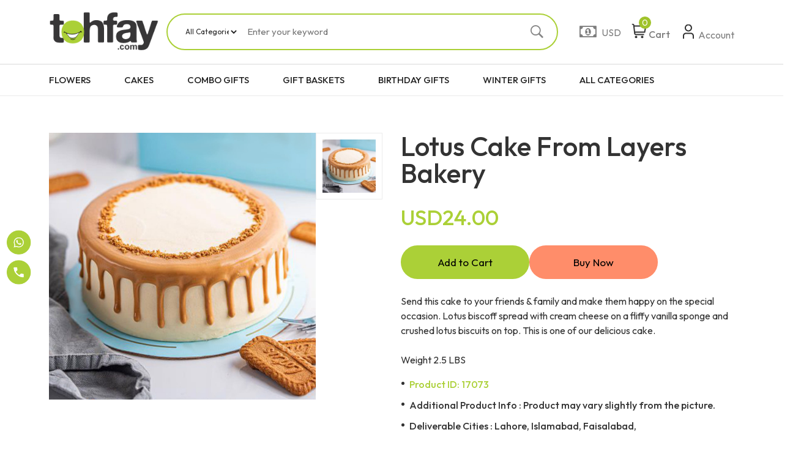

--- FILE ---
content_type: text/html; charset=UTF-8
request_url: https://www.tohfay.com/lotus-cake-from-layers-bakery-p-17073.html
body_size: 17496
content:
<!doctype html><html><head>
  <meta charset="utf-8"><title>Tohfay.com | Home</title>
	<meta name="Description" content="" />
	<meta name="Keywords" content="" />
	<meta name="viewport" content="width=device-width, initial-scale=1.0, maximum-scale=1.0, user-scalable=0">
  <meta property="og:type" content="website">
		<meta property="og:title" content="Tohfay.com - Lotus Cake From Layers Bakery">
  <meta property="og:image" content="https://www.tohfay.com/assets/images/shopdaily/logo.png">
     <meta property="product:retailer_item_id" content="17073">
   <meta property="product:availability" content="in stock">
  <meta property="og:description" content="tohfay">
  <meta property="product:description" content="Tohfay">
  <meta property="product:price:amount" content="1">
  <meta property="product:price:currency" content="USD">
	  <meta property="og:url" content="https://www.tohfay.com//lotus-cake-from-layers-bakery-p-17073.html">
  <link rel="shortcut icon" href="https://www.tohfay.com/favicon.ico">
    <script src="https://ajax.googleapis.com/ajax/libs/jquery/1.7.1/jquery.min.js" type="text/javascript"></script>
    <!-- CSS -->
    <link href="https://www.tohfay.com/assets/css/bootstrap.min.css" rel="stylesheet">
    <link href="https://www.tohfay.com/assets/css/plugins.css" rel="stylesheet" type="text/css" media="all" />
    <link href="https://www.tohfay.com/assets/css/style.css" rel="stylesheet" type="text/css" media="all" />
    <link href="https://www.tohfay.com/assets/css/theme-custom.css" rel="stylesheet" type="text/css" media="all" />
    <link href="https://www.tohfay.com/assets/css/drawer.css" rel="stylesheet">
    <link href="https://www.tohfay.com/assets/css/tohfay.css" rel="stylesheet" >
    <!--[if lt IE 9]>
    <script src="//cdnjs.cloudflare.com/ajax/libs/html5shiv/3.7.2/html5shiv.min.js" type="text/javascript"></script>
    <![endif]-->

    <!-- JS -->
    <script type="text/javascript" src="https://www.tohfay.com/assets/js/blazy.min.js"></script>
    <script src="https://www.tohfay.com/assets/js/plugins.js"></script>
    <script src="https://www.tohfay.com/assets/js/wishlist.js" defer="defer"></script>
    <script src="https://www.tohfay.com/assets/js/themed.js"></script>

    <!-- Drawer Menu -->
    <!-- <script defer="" src="https://cdnjs.cloudflare.com/ajax/libs/twitter-bootstrap/4.0.0-alpha/js/bootstrap.min.js"></script> -->
    <!-- <script defer="" src="https://cdnjs.cloudflare.com/ajax/libs/jquery/2.0.0/jquery.min.js"></script> -->
    <script defer="" src="https://www.tohfay.com/assets/js/iscroll.min.js"></script>
    <script defer="" src="https://www.tohfay.com/assets/js/drawer.js" charset="utf-8"></script>
    <script>
      $(document).ready(function() {
          setTimeout(function () {
        $('.drawer').drawer();
      },1000);
      });
    </script>

    <!-- Drawer Menu end-->
<!--    <link href="--><!--" rel="stylesheet" type="text/css">-->
    <!--        <link href="--><!--" rel="stylesheet" type="text/css">-->
        <!--    <link href="--><!--" rel="stylesheet" type="text/css" media="screen" />-->
<!--    <link href="--><!--" rel="stylesheet" type="text/css" media="screen" />-->
<!--    <link href="--><!--" rel="stylesheet" type="text/css" media="screen" />-->
    <link href="https://www.tohfay.com/assets/css/magnific-popup.css" rel="stylesheet" type="text/css" media="screen">
    <link href="https://www.tohfay.com/assets/css/jquery-ui.css" rel="stylesheet" type="text/css" media="screen" />
<!--    <link rel="stylesheet" href="--><!--">-->

	
    <!--        <script type="text/javascript" src="--><!--"></script>-->
    <!--        <script type="text/javascript" src="--><!--"></script>-->
<!--        <script async type="text/javascript" src="--><!--"></script>-->



<!--    <script async type="text/javascript" src="--><!--"></script>-->
<!--    <script async type="text/javascript" src="--><!--"></script>-->

<!--    <link href="--><!--" rel="stylesheet" type="text/css">-->
<!--    <script async type="text/javascript" src="--><!--"></script>-->
   

<script async type="text/javascript">var site_url = "https://www.tohfay.com/"; var currencySymbol = 'USD';</script>
<!--    <script defer type="text/javascript" src="--><!--"></script>-->
<!--    <script defer type="text/javascript" src="--><!--"></script>-->
    <script defer type="text/javascript" src="https://www.tohfay.com/assets/js/jquery.magnific-popup.min.js"></script>
    <script defer type="text/javascript" src="https://www.tohfay.com/assets/js/jquery.blockUI.js"></script>


    <script defer type="text/javascript" src="https://www.tohfay.com/assets/js/main-1.2.js"></script>
    
<!--    <script async type="text/javascript" src="https://connect.facebook.net/en_US/all.js"></script>-->
    <!--    <script defer src='https://www.google.com/recaptcha/api.js?hl=en'></script>-->
		<!-- Facebook Pixel Code -->
  <!-- Facebook Pixel Code -->
<!-- bilal code   -->
<!-- <script>
  !function(f,b,e,v,n,t,s)
  {if(f.fbq)return;n=f.fbq=function(){n.callMethod?
  n.callMethod.apply(n,arguments):n.queue.push(arguments)};
  if(!f._fbq)f._fbq=n;n.push=n;n.loaded=!0;n.version='2.0';
  n.queue=[];t=b.createElement(e);t.async=!0;
  t.src=v;s=b.getElementsByTagName(e)[0];
  s.parentNode.insertBefore(t,s)}(window, document,'script',
  'https://connect.facebook.net/en_US/fbevents.js');
  fbq('init', '276419225891602');
  fbq('init', '1962189700714263');
  fbq('track', 'PageView');
</script>
<noscript><img height="1" width="1" style="display:none"
  src="https://www.facebook.com/tr?id=276419225891602&ev=PageView&noscript=1"
/>
  <img height="1" width="1" src="https://www.facebook.com/tr?id=1962189700714263&ev=PageView&noscript=1" />
  </noscript> -->
<!-- End Facebook Pixel Code -->
<!-- Facebook Pixel Code
<script>
  !function(f,b,e,v,n,t,s)
  {if(f.fbq)return;n=f.fbq=function(){n.callMethod?
  n.callMethod.apply(n,arguments):n.queue.push(arguments)};
  if(!f._fbq)f._fbq=n;n.push=n;n.loaded=!0;n.version='2.0';
  n.queue=[];t=b.createElement(e);t.async=!0;
  t.src=v;s=b.getElementsByTagName(e)[0];
  s.parentNode.insertBefore(t,s)}(window, document,'script',
  'https://connect.facebook.net/en_US/fbevents.js');
  fbq('init', '1908300112626620');
  fbq('track', 'PageView');
</script>
<noscript><img height="1" width="1" style="display:none"
  src="https://www.facebook.com/tr?id=1908300112626620&ev=PageView&noscript=1"
/></noscript>
Google tag (gtag.js) -->
<!--    <script async src="https://www.googletagmanager.com/gtag/js?id=G-8ZQH8SD3HY"></script>-->
<!--    <script>-->
<!--        window.dataLayer = window.dataLayer || [];-->
<!--        function gtag(){dataLayer.push(arguments);}-->
<!--        gtag('js', new Date());-->
<!---->
<!--        gtag('config', 'G-8ZQH8SD3HY');-->
<!--    </script>-->
    <!-- Meta Pixel Code -->
    <script>
        !function(f,b,e,v,n,t,s)
        {if(f.fbq)return;n=f.fbq=function(){n.callMethod?
            n.callMethod.apply(n,arguments):n.queue.push(arguments)};
            if(!f._fbq)f._fbq=n;n.push=n;n.loaded=!0;n.version='2.0';
            n.queue=[];t=b.createElement(e);t.async=!0;
            t.src=v;s=b.getElementsByTagName(e)[0];
            s.parentNode.insertBefore(t,s)}(window, document,'script',
            'https://connect.facebook.net/en_US/fbevents.js');
        fbq('init', '1399996278348337');
        fbq('track', 'PageView');
    </script>
    <noscript><img height="1" width="1" style="display:none"
                   src="https://www.facebook.com/tr?id=1399996278348337&ev=PageView&noscript=1"
        /></noscript>
    <!-- End Meta Pixel Code -->
    <script>
        (function(i,s,o,g,r,a,m){i['GoogleAnalyticsObject']=r;i[r]=i[r]||function(){
            (i[r].q=i[r].q||[]).push(arguments)},i[r].l=1*new Date();a=s.createElement(o),
            m=s.getElementsByTagName(o)[0];a.async=1;a.src=g;m.parentNode.insertBefore(a,m)
        })(window,document,'script','//www.google-analytics.com/analytics.js','ga');

        ga('create', 'UA-2127733-2', 'auto');  // Replace with your property ID.
        ga('send', 'pageview');
        ga('require', 'ecommerce');
    </script>
    <!-- End Google Analytics -->
    <!-- Google Tag Manager -->
    <script>(function(w,d,s,l,i){w[l]=w[l]||[];w[l].push({'gtm.start':
    new Date().getTime(),event:'gtm.js'});var f=d.getElementsByTagName(s)[0],
    j=d.createElement(s),dl=l!='dataLayer'?'&l='+l:'';j.async=true;j.src=
    'https://www.googletagmanager.com/gtm.js?id='+i+dl;f.parentNode.insertBefore(j,f);
    })(window,document,'script','dataLayer','GTM-K7Q4WPFP');</script>
    <!-- Google Tag Manager -->
    <!-- Google tag (gtag.js) -->
    <script async src="https://www.googletagmanager.com/gtag/js?id=AW-1072480159"></script>
    <script>
        window.dataLayer = window.dataLayer || [];
        function gtag(){dataLayer.push(arguments);}
        gtag('js', new Date());

        gtag('config', 'AW-1072480159');
    </script>
</head><body>
  <!-- Google Tag Manager (noscript) -->
<noscript><iframe src="https://www.googletagmanager.com/ns.html?id=GTM-K7Q4WPFP"
height="0" width="0" style="display:none;visibility:hidden"></iframe></noscript>
<!-- End Google Tag Manager (noscript) -->

<div id="fb-root"></div>

<!--   <script>
  fbq('track', 'ViewContent');
</script> -->

    <!-- Start Main Section -->
    <section class="mainsection">

                
        <section class="header">

        <!-- Desktop Header  -->
    <header class="header_area sticky-header" data-section="HeaderSections">
        <div class="header_middel">
            <div class="cnt-lg">
                <div class="row align-items-center">
                    <div class=" col-lg-2 col-md-2 col-12 ">
                        <div class="logo">
                            <a href="/" class="theme-logo">
                                <!-- <img src="https://www.tohfay.com//assets/images/68b6d76809907.png" alt="Tohfay"> -->
                                <img src="https://www.tohfay.com//assets/images/logo.png" alt="Tohfay">
                            </a>
                        </div>
                    </div>

                    <div class="col-md-7 col-12">
                        <div class="home_contact">

                            <div class="top_right">
                                <ul>
                                    <li class="searchBox floatfix">
                                        <form action="https://www.tohfay.com/search.html" class="floatfix" method="get" accept-charset="utf-8">
                                        <select name="cat" id="cat"  onChange="searchbox(document.getElementById('q').value,'https://tohfay.com');">
                                            <option value="all" >All Categories</option>
                                                                                            <option value="296">Flowers</option>
                                                                                            <option value="297">Cakes</option>
                                                                                            <option value="298">Fruits & Dry Fruits</option>
                                                                                            <option value="302">Combo Gifts</option>
                                                                                            <option value="304">Sadqa & Aqiqa</option>
                                                                                            <option value="306">Electronics</option>
                                                                                            <option value="310">Meals & Deals</option>
                                                                                            <option value="311">Chocolates & Candies</option>
                                                                                            <option value="312">Books & Magazines</option>
                                                                                            <option value="317">Tohfay FotoShop</option>
                                                                                            <option value="483">Health & Fitness</option>
                                                                                            <option value="507">Mithai & Halwa</option>
                                                                                            <option value="518">Mobile Phones</option>
                                                                                            <option value="526">Perfumes & Ittars</option>
                                                                                            <option value="528">Islamic Gifts </option>
                                                                                            <option value="654">Gift Card & Certificate</option>
                                                                                            <option value="709">Weekly MEGA SALE </option>
                                                                                            <option value="875">Kids Corner</option>
                                                                                            <option value="880">Entertainment Activities </option>
                                                                                            <option value="922">Home and Lifestyle </option>
                                                                                            <option value="929">Home & Kitchen Appliances</option>
                                                                                            <option value="931">Grocery</option>
                                                                                            <option value="992">Home Express</option>
                                                                                            <option value="994">Deal Today</option>
                                                                                            <option value="995">Pakistan Day</option>
                                                                                            <option value="1019">Leather Gifts</option>
                                                                                            <option value="1023">Beauty & Cosmetics </option>
                                                                                            <option value="1028">Clothing</option>
                                                                                            <option value="1041">Greeting Cards/Posters</option>
                                                                                            <option value="1076">Corporate</option>
                                                                                            <option value="1083">Eid-ul-Azha</option>
                                                                                            <option value="1084">Qurbani Online</option>
                                                                                            <option value="1086">Gift Baskets</option>
                                                                                            <option value="1093">Valentine's Gifts</option>
                                                                                            <option value="1107">Fashion Accessories </option>
                                                                                            <option value="1130">Mother's Day Gifts</option>
                                                                                            <option value="1131">Spring Fever</option>
                                                                                            <option value="1132">Corporate Gifting</option>
                                                                                            <option value="1133">Wedding Gifts</option>
                                                                                            <option value="1135">Parents Day Gifts</option>
                                                                                            <option value="1137">Father's Day Gifts</option>
                                                                                            <option value="1143">Ramazan Gifts</option>
                                                                                            <option value="1146">Eid-ul-Fitr</option>
                                                                                            <option value="1150">Desserts</option>
                                                                                            <option value="1168">Chooriyan</option>
                                                                                            <option value="1169">Eid Cakes</option>
                                                                                            <option value="1170">Patriotic Gifts</option>
                                                                                            <option value="1172">Exclusive & Premium Gifts </option>
                                                                                            <option value="1173">Unique Gifts</option>
                                                                                            <option value="1174">Mug Art</option>
                                                                                            <option value="1191">Baby Gifts</option>
                                                                                            <option value="1192">Hajj Gifts</option>
                                                                                            <option value="1193">Eid Gifts</option>
                                                                                            <option value="1194">Classic Fun</option>
                                                                                            <option value="1195">Hobbies</option>
                                                                                            <option value="1214">NEW YEAR & CHRISTMAS</option>
                                                                                            <option value="1257">New Born Gifts</option>
                                                                                            <option value="1267">Gifting Emergency</option>
                                                                                            <option value="1278">Birthday Gifts</option>
                                                                                            <option value="1286">Green Friday SALE</option>
                                                                                            <option value="1297">Women's Day</option>
                                                                                            <option value="1299">UPTO 70% OFF ON TOHFAY</option>
                                                                                            <option value="1303">Winter Gifts </option>
                                                                                            <option value="1305">COVID-19 Products</option>
                                                                                            <option value="1306">Same Day Delivery</option>
                                                                                            <option value="1317">BIG Sales</option>
                                                                                            <option value="1325">Party Decoration </option>
                                                                                            <option value="1326">Baby Announcement </option>
                                                                                            <option value="1330">Get Well Soon</option>
                                                                                            <option value="1331">Pakistan Flood Relief </option>
                                                                                            <option value="1332">Pinktober </option>
                                                                                            <option value="1333">International Boss Day</option>
                                                                                            <option value="1336">Trending Gifts</option>
                                                                                            <option value="1353">Eatable Bouquets</option>
                                                                                            <option value="1354">Halloween</option>
                                                                                            <option value="1360">Summer Gifts</option>
                                                                                            <option value="1361">Anniversary </option>
                                                                                    </select>
                                    </li>


                                </ul>
                            </div>
                            <div class="header_two">
                                <div class="search_btn 12">
                                        <input  type="text"  placeholder="Enter your keyword" id="q" name="q" class="fld" autocomplete="off" value="" onkeyup="searchbox(this.value,'https://tohfay.com');">

                                        <button type="submit" id="btnsearch"><i class="ion-ios-search-strong"></i></button>
                                 
                                        </form>                                            <style>
                                                .sloader,
                                                .sloader:before,
                                                .sloader:after {
                                                    border-radius: 50%;
                                                    width: 2.5em;
                                                    height: 2.5em;
                                                    -webkit-animation-fill-mode: both;
                                                    animation-fill-mode: both;
                                                    -webkit-animation: load7 1.8s infinite ease-in-out;
                                                    animation: load7 1.8s infinite ease-in-out;
                                                }
                                                .sloader {
                                                    color: #ff7d26;
                                                    font-size: 10px;
                                                    margin: 0px 0px 45px 108px;
                                                    position: relative;
                                                    text-indent: -9999em;
                                                    -webkit-transform: translateZ(0);
                                                    -ms-transform: translateZ(0);
                                                    transform: translateZ(0);
                                                    -webkit-animation-delay: -0.16s;
                                                    animation-delay: -0.16s;
                                                }
                                                .sloader:before,
                                                .sloader:after {
                                                    content: '';
                                                    position: absolute;
                                                    top: 0;
                                                }
                                                .sloader:before {
                                                    left: -3.5em;
                                                    -webkit-animation-delay: -0.32s;
                                                    animation-delay: -0.32s;
                                                }
                                                .sloader:after {
                                                    left: 3.5em;
                                                }
                                                @-webkit-keyframes load7 {
                                                    0%,
                                                    80%,
                                                    100% {
                                                        box-shadow: 0 2.5em 0 -1.3em;
                                                    }
                                                    40% {
                                                        box-shadow: 0 2.5em 0 0;
                                                    }
                                                }
                                                @keyframes load7 {
                                                    0%,
                                                    80%,
                                                    100% {
                                                        box-shadow: 0 2.5em 0 -1.3em;
                                                    }
                                                    40% {
                                                        box-shadow: 0 2.5em 0 0;
                                                    }
                                                }

                                            </style>

                                            <!-- smart search -->

                                            <div class="smt-search" id="smt-search" style="display:none" >
                                                <span id="smartloader" class="sloader" style="display:none;">Loading...</span>
                                                <div id="pcat" style="border-bottom: 1px solid #ccc; padding-bottom: 19px;">
                                                    <h4>Popular Categories</h4>
                                                    <ul>
                                                        <li id="catli0" style="display:none;"><a id="cathref0" href="javascript:void(0)"></a></li>
                                                        <li id="catli1" style="display:none;"><a id="cathref1" href="javascript:void(0)"></a></li>
                                                        <li id="catli2" style="display:none;"><a id="cathref2" href="javascript:void(0)"></a></li>
                                                        <li id="catli3" style="display:none;"><a id="cathref3" href="javascript:void(0)"></a></li>
                                                        <li id="catli4" style="display:none;"><a id="cathref4" href="javascript:void(0)"></a></li>
                                                    </ul>
                                                </div>

                                                <div id="ppro">
                                                    <h4>Popular Products</h4>
                                                    <ul>
                                                        <li id="productli0" style="display:none;"><a id="producthref0" href="javascript:void(0)"></a></li>
                                                        <li id="productli1" style="display:none;"><a id="producthref1" href="javascript:void(0)"></a></li>
                                                        <li id="productli2" style="display:none;"><a id="producthref2" href="javascript:void(0)"></a></li>
                                                        <li id="productli3" style="display:none;"><a id="producthref3" href="javascript:void(0)"></a></li>
                                                        <li id="productli4" style="display:none;"><a id="producthref4" href="javascript:void(0)"></a></li>
                                                    </ul>
                                                </div>
                                            </div>
                                            <!-- /smart search -->
                                    
                                </div>
                            </div>
                        </div>
                    </div>




                    <div class="col-md-3 col-12">
                        <div class="middel_right">

                            <!-- <a href="javascript:void(0)" class="header_icons">
                                <img src="https://www.tohfay.com//assets/images/icons/icon-heart.svg" alt="">
                                <span class="shopping-cart__total">
                                        Wishlist
                                    </span>
                            </a> -->
                            <div class="top_right" style="margin-left: -5px;">
                                <ul>
                                    <li class="header_icons currency">
                                        <span class="currency-trigger">
                                            <i class="fa fa-money" style="font-size: 26px;    position: relative;
                                            left: -5px;
                                            bottom: -2px;"></i>
                                            <span class="current-currency">USD</span>
                                        </span>
                                                                                                                                                                         <ul class="dropdown_currency switcher-dropdown" id="currencies">

                                                                                            
                                                <li data-currency="GBP" class="currency__item ">
                                                    <a href="https://www.tohfay.com/home/currency/GBP" style="cursor: pointer">GBP - Pound (£) </a>
                                                </li>
                                                
                                                <li data-currency="EUR" class="currency__item ">
                                                    <a href="https://www.tohfay.com/home/currency/EUR" style="cursor: pointer">EUR - Euro (€) </a>
                                                </li>
                                                
                                                <li data-currency="USD" class="currency__item active">
                                                    <a href="https://www.tohfay.com/home/currency/USD" style="cursor: pointer">USD - US Dollar ($) </a>
                                                </li>
                                                
                                                <li data-currency="CAD" class="currency__item ">
                                                    <a href="https://www.tohfay.com/home/currency/CAD" style="cursor: pointer">CAD - CAD ($) </a>
                                                </li>
                                                
                                                <li data-currency="AUD" class="currency__item ">
                                                    <a href="https://www.tohfay.com/home/currency/AUD" style="cursor: pointer">AUD - AUS ($) </a>
                                                </li>
                                                
                                                <li data-currency="AED" class="currency__item ">
                                                    <a href="https://www.tohfay.com/home/currency/AED" style="cursor: pointer">AED - U.A.E Dirham </a>
                                                </li>
                                                
                                                <li data-currency="SAR" class="currency__item ">
                                                    <a href="https://www.tohfay.com/home/currency/SAR" style="cursor: pointer">SAR - Saudi Arabian Riyal (SAR) </a>
                                                </li>
                                                                                                                                            </ul>
                                                                            </li>

                                </ul>
                            </div>

                            <!--mini cart-->
                            <div class="cart_link">

                                <a href="javascript:void(0)" class="header_icons">
                                    <img src="https://www.tohfay.com//assets/images/icons/icon-cart.svg" alt="">
                                    <span class="shopping-cart__total">Cart</span>
                                </a>
                                <span  class="cart_quantity bigcounter" id="cart_item_count" data-total-count="0">0</span>

                                <div class="mini_cart">

                                                                                                            <!-- show it, when empty cart  -->
                                    <div class="mini_cart_inner cart-empty-title"  style="display: block;"  id="emptycart">
                                        <h3>Your cart is currently empty.</h3>
                                    </div>
                                    <div class="mini_cart_inner single-product-cart" id="fullcart"  style="display: none;" >
                                        <h3 class="cart_head mb-3">My Cart</h3>
                                        <div class="single-cart-item-loop">

                                            
                                            <div class="cart_item points" style="display:none;">
                                                <div class="cart_info">
                                                    <p>Use 690 Tohfay Points
                                                    </p>
                                                </div> 
                                                <div class="county">
                                                    <input type="number" placeholder="0">
                                                    <!-- <div class="counter_increat">
                                                        <button type="button" class="incear_btn minus">-</button>
                                                        <input type="text" class="increat-field" value="0" />
                                                        <button type="button" class="incear_btn plus">+</button>
                                                    </div> -->
                                                </div>
                                            </div>

                                        </div>


                                        <div class="flex jc-sb">
                                            <div>
                                                <div class="cart_total" style="display: none;">
                                                    <span>Subtotal:</span>
                                                    <span class="shopping-cart__total">$149.00</span>
                                                </div>

                                                <div class="cart_total">
                                                    <span>TOTAL:</span>
                                                    <span class="shopping-cart__total" id="top-cart-total-span" data-top-cart-total="0">
                                                        USD0.00                                                    </span>
                                                </div>
                                            </div>
                                            <a class="btn" href="https://www.tohfay.com/cart">Checkout</a>
                                        </div>


                                    </div>
                                </div>
                            </div>
                            <!--mini cart end-->

                                                        <a href="javascript:void(0)" class="header_icons" data-bs-toggle="modal" data-bs-target="#login_modal">
                                <img src="https://www.tohfay.com//assets/images/icons/icon-user.svg" alt="">
                                <span class="shopping-cart__total">
                                        Account
                                    </span>
                            </a>
                                                    </div>
                    </div>
                </div>
            </div>

            
        </div>


                    <div class="header_bottom">

            
            <nav class="nav cnt-lg main_menu d-none d-lg-block" style="padding-right: 0px;">
                                <div class="navIn" style="width: 93%;">
                    <a href="#" class="menuBtn hidden-desktop"><span class="menuBx"><i class="fa fa-bars"></i> <span class="menuTxt">All Categories</span></span></a>
                    <nav class="navBx">
                        <ul class="afterClear listyleno">
                                                                                                <li>
                                        <!--                                <a href="--><!--">--><!--</a>-->

                                        <a   href="https://www.tohfay.com/flowers-c-296.html" >FLOWERS                                                                                        <!-- <i class="fa fa-angle-down"></i> -->
                                        </a>
                                                                                    <div class="dropdown afterClear">
                                                <div class="col1">
                                                    <ul>
                                                                                                            </ul>
                                                </div>
                                                <div class="col1">
                                                    <ul>
                                                                                                                <!--                                            <li><a href="--><!--">--><!--</a></li>-->
                                                        <li><a href="https://www.tohfay.com/flowers-to-karachi-c-611.html">Flowers to Karachi</a></li>
                                                                                                                <!--                                            <li><a href="--><!--">--><!--</a></li>-->
                                                        <li><a href="https://www.tohfay.com/flowers-to-islamabad-rawalpindi-c-612.html">Flowers to Islamabad/ Rawalpindi</a></li>
                                                                                                                <!--                                            <li><a href="--><!--">--><!--</a></li>-->
                                                        <li><a href="https://www.tohfay.com/flowers-to-lahore-c-613.html">Flowers to Lahore</a></li>
                                                                                                                <!--                                            <li><a href="--><!--">--><!--</a></li>-->
                                                        <li><a href="https://www.tohfay.com/flowers-to-other-cities-c-614.html">Flowers to Other Cities</a></li>
                                                                                                            </ul>
                                                </div>
                                            </div>
                                                                            </li>
                                                                                                                                <li>
                                        <!--                                <a href="--><!--">--><!--</a>-->

                                        <a   href="https://www.tohfay.com/cakes-c-297.html" >CAKES                                                                                        <!-- <i class="fa fa-angle-down"></i> -->
                                        </a>
                                                                                    <div class="dropdown afterClear">
                                                <div class="col1">
                                                    <ul>
                                                                                                            </ul>
                                                </div>
                                                <div class="col1">
                                                    <ul>
                                                                                                                <!--                                            <li><a href="--><!--">--><!--</a></li>-->
                                                        <li><a href="https://www.tohfay.com/cakes-to-karachi-c-509.html">Cakes To Karachi</a></li>
                                                                                                                <!--                                            <li><a href="--><!--">--><!--</a></li>-->
                                                        <li><a href="https://www.tohfay.com/cakes-to-islamabad-rawalpindi-c-511.html">Cakes To Islamabad/Rawalpindi</a></li>
                                                                                                                <!--                                            <li><a href="--><!--">--><!--</a></li>-->
                                                        <li><a href="https://www.tohfay.com/cakes-to-other-cities-c-512.html">Cakes to Other Cities</a></li>
                                                                                                                <!--                                            <li><a href="--><!--">--><!--</a></li>-->
                                                        <li><a href="https://www.tohfay.com/cakes-to-lahore-c-513.html">Cakes To Lahore</a></li>
                                                                                                                <!--                                            <li><a href="--><!--">--><!--</a></li>-->
                                                        <li><a href="https://www.tohfay.com/special-cakes-c-722.html">Special Cakes</a></li>
                                                                                                                <!--                                            <li><a href="--><!--">--><!--</a></li>-->
                                                        <li><a href="https://www.tohfay.com/cakes-to-peshawar-c-1342.html">Cakes To Peshawar</a></li>
                                                                                                            </ul>
                                                </div>
                                                <div class="col1">
                                                    <ul>
                                                                                                                <!--                                            <li><a href="--><!--">--><!--</a></li>-->
                                                        <li><a href="https://www.tohfay.com/cakes-to-faisalabad-c-1345.html">Cakes To Faisalabad </a></li>
                                                                                                                <!--                                            <li><a href="--><!--">--><!--</a></li>-->
                                                        <li><a href="https://www.tohfay.com/cakes-to-multan-c-1348.html">Cakes To Multan</a></li>
                                                                                                            </ul>
                                                </div>
                                            </div>
                                                                            </li>
                                                                                                                                <li>
                                        <!--                                <a href="--><!--">--><!--</a>-->

                                        <a   href="https://www.tohfay.com/combo-gifts-c-302.html" >COMBO GIFTS                                                                                        <!-- <i class="fa fa-angle-down"></i> -->
                                        </a>
                                                                                    <div class="dropdown afterClear">
                                                <div class="col1">
                                                    <ul>
                                                                                                            </ul>
                                                </div>
                                                <div class="col1">
                                                    <ul>
                                                                                                                <!--                                            <li><a href="--><!--">--><!--</a></li>-->
                                                        <li><a href="https://www.tohfay.com/kids-gifts-packages-c-693.html">Kids Gifts Packages </a></li>
                                                                                                                <!--                                            <li><a href="--><!--">--><!--</a></li>-->
                                                        <li><a href="https://www.tohfay.com/family-combo-gifts-c-694.html">Family Combo Gifts </a></li>
                                                                                                                <!--                                            <li><a href="--><!--">--><!--</a></li>-->
                                                        <li><a href="https://www.tohfay.com/multi-days-gifting-c-711.html"> Multi Days Gifting</a></li>
                                                                                                                <!--                                            <li><a href="--><!--">--><!--</a></li>-->
                                                        <li><a href="https://www.tohfay.com/combo-gifts-for-her-c-1025.html">Combo Gifts for Her</a></li>
                                                                                                                <!--                                            <li><a href="--><!--">--><!--</a></li>-->
                                                        <li><a href="https://www.tohfay.com/combo-gifts-for-him-c-1026.html">Combo Gifts for Him</a></li>
                                                                                                            </ul>
                                                </div>
                                            </div>
                                                                            </li>
                                                                                                                                <li>
                                        <!--                                <a href="--><!--">--><!--</a>-->

                                        <a   href="https://www.tohfay.com/gift-baskets-c-1086.html" >GIFT BASKETS                                                                                        <!-- <i class="fa fa-angle-down"></i> -->
                                        </a>
                                                                            </li>
                                                                                                                                <li>
                                        <!--                                <a href="--><!--">--><!--</a>-->

                                        <a   href="https://www.tohfay.com/birthday-gifts-c-1278.html" >BIRTHDAY GIFTS                                                                                        <!-- <i class="fa fa-angle-down"></i> -->
                                        </a>
                                                                            </li>
                                                                                                                                <li>
                                        <!--                                <a href="--><!--">--><!--</a>-->

                                        <a   href="https://www.tohfay.com/winter-gifts-c-1303.html" >WINTER GIFTS                                                                                         <!-- <i class="fa fa-angle-down"></i> -->
                                        </a>
                                                                            </li>
                                                                                        <li>
                                                                <a href="https://www.tohfay.com/home/sitemap.html">ALL CATEGORIES</a>                                                                <div class="menu-2 mega_menu">


                                    <!--<div >
                                        <h4 >Popular Categories</h4> 
                                         <b style="float: right;"><a href=""><span style="font-size:14px;color:#000;"><b>View All Categories  &raquo;</b></span></a></b> 
                                    </div>-->

                                    <div class="col1">



                                        <ul>
                                            
                                                                                            <li>

                                                    <!--                                                    <a href="--><!--">-->
                                                    <a  href="https://www.tohfay.com/flowers-c-296.html"  style="font-size: 14px;">
                                                        Flowers                                                    </a>
                                                </li>
                                                                                        <!-- Buy for Yourself -->


                                            
                                                                                            <li>

                                                    <!--                                                    <a href="--><!--">-->
                                                    <a  href="https://www.tohfay.com/cakes-c-297.html"  style="font-size: 14px;">
                                                        Cakes                                                    </a>
                                                </li>
                                                                                        <!-- Buy for Yourself -->


                                            
                                                                                            <li>

                                                    <!--                                                    <a href="--><!--">-->
                                                    <a  href="https://www.tohfay.com/fruits-dry-fruits-c-298.html"  style="font-size: 14px;">
                                                        Fruits & Dry Fruits                                                    </a>
                                                </li>
                                                                                        <!-- Buy for Yourself -->


                                            
                                                                                            <li>

                                                    <!--                                                    <a href="--><!--">-->
                                                    <a  href="https://www.tohfay.com/combo-gifts-c-302.html"  style="font-size: 14px;">
                                                        Combo Gifts <img src="https://www.tohfay.com/assets/images/new-icon.png" width="30" height="15">                                                    </a>
                                                </li>
                                                                                        <!-- Buy for Yourself -->


                                            
                                                                                            <li>

                                                    <!--                                                    <a href="--><!--">-->
                                                    <a  href="https://www.tohfay.com/sadqa-aqiqa-c-304.html"  style="font-size: 14px;">
                                                        Sadqa & Aqiqa                                                    </a>
                                                </li>
                                                                                        <!-- Buy for Yourself -->


                                            
                                                                                            <li>

                                                    <!--                                                    <a href="--><!--">-->
                                                    <a  href="https://www.tohfay.com/electronics-c-306.html"  style="font-size: 14px;">
                                                        Electronics                                                    </a>
                                                </li>
                                                                                        <!-- Buy for Yourself -->


                                            
                                                                                            <li>

                                                    <!--                                                    <a href="--><!--">-->
                                                    <a  href="https://www.tohfay.com/meals-deals-c-310.html"  style="font-size: 14px;">
                                                        Meals & Deals                                                    </a>
                                                </li>
                                                                                        <!-- Buy for Yourself -->


                                            
                                                                                            <li>

                                                    <!--                                                    <a href="--><!--">-->
                                                    <a  href="https://www.tohfay.com/chocolates-candies-c-311.html"  style="font-size: 14px;">
                                                        Chocolates & Candies                                                    </a>
                                                </li>
                                                                                        <!-- Buy for Yourself -->


                                            
                                                                                            <li>

                                                    <!--                                                    <a href="--><!--">-->
                                                    <a  href="https://www.tohfay.com/books-magazines-c-312.html"  style="font-size: 14px;">
                                                        Books & Magazines                                                    </a>
                                                </li>
                                                                                        <!-- Buy for Yourself -->


                                            
                                                                                            <li>

                                                    <!--                                                    <a href="--><!--">-->
                                                    <a  href="https://www.tohfay.com/health-fitness-c-483.html"  style="font-size: 14px;">
                                                        Health & Fitness                                                    </a>
                                                </li>
                                                                                        <!-- Buy for Yourself -->


                                            
                                                                                            <li>

                                                    <!--                                                    <a href="--><!--">-->
                                                    <a  href="https://www.tohfay.com/mithai-halwa-c-507.html"  style="font-size: 14px;">
                                                        Mithai & Halwa                                                    </a>
                                                </li>
                                                                                        <!-- Buy for Yourself -->


                                                                                    </ul>
                                    </div>

                                    <div class="col1">
                                        <ul>

                                            <!-- new img
                                            <img src="'assets/images/new-icon.png" width="30" height="15">
                                            -->

                                            
                                                                                            <li>

                                                    <!--                                                    <a href="--><!--">-->
                                                    <a  href="https://www.tohfay.com/mobile-phones-c-518.html"  style="font-size: 14px;">
                                                        Mobile Phones                                                    </a>
                                                </li>
                                                                                        <!-- Buy for Yourself -->


                                            
                                                                                            <li>

                                                    <!--                                                    <a href="--><!--">-->
                                                    <a  href="https://www.tohfay.com/perfumes-ittars-c-526.html"  style="font-size: 14px;">
                                                        Perfumes & Ittars                                                    </a>
                                                </li>
                                                                                        <!-- Buy for Yourself -->


                                            
                                                                                            <li>

                                                    <!--                                                    <a href="--><!--">-->
                                                    <a  href="https://www.tohfay.com/islamic-gifts-c-528.html"  style="font-size: 14px;">
                                                        Islamic Gifts                                                     </a>
                                                </li>
                                                                                        <!-- Buy for Yourself -->


                                            
                                                                                            <li>

                                                    <!--                                                    <a href="--><!--">-->
                                                    <a  href="https://www.tohfay.com/gift-card-certificate-c-654.html"  style="font-size: 14px;">
                                                        Gift Card & Certificate                                                    </a>
                                                </li>
                                                                                        <!-- Buy for Yourself -->


                                            
                                                                                            <li>

                                                    <!--                                                    <a href="--><!--">-->
                                                    <a  href="https://www.tohfay.com/kids-corner-c-875.html"  style="font-size: 14px;">
                                                        Kids Corner                                                    </a>
                                                </li>
                                                                                        <!-- Buy for Yourself -->


                                            
                                                                                            <li>

                                                    <!--                                                    <a href="--><!--">-->
                                                    <a  href="https://www.tohfay.com/entertainment-activities-c-880.html"  style="font-size: 14px;">
                                                        Entertainment Activities                                                     </a>
                                                </li>
                                                                                        <!-- Buy for Yourself -->


                                            
                                                                                            <li>

                                                    <!--                                                    <a href="--><!--">-->
                                                    <a  href="https://www.tohfay.com/home-and-lifestyle-c-922.html"  style="font-size: 14px;">
                                                        Home and Lifestyle                                                     </a>
                                                </li>
                                                                                        <!-- Buy for Yourself -->


                                            
                                                                                            <li>

                                                    <!--                                                    <a href="--><!--">-->
                                                    <a  href="https://www.tohfay.com/home-kitchen-appliances-c-929.html"  style="font-size: 14px;">
                                                        Home & Kitchen Appliances                                                    </a>
                                                </li>
                                                                                        <!-- Buy for Yourself -->


                                            
                                                                                            <li>

                                                    <!--                                                    <a href="--><!--">-->
                                                    <a  href="https://www.tohfay.com/grocery-c-931.html"  style="font-size: 14px;">
                                                        Grocery                                                    </a>
                                                </li>
                                                                                        <!-- Buy for Yourself -->


                                            
                                                                                            <li>

                                                    <!--                                                    <a href="--><!--">-->
                                                    <a  href="https://www.tohfay.com/leather-gifts-c-1019.html"  style="font-size: 14px;">
                                                        Leather Gifts                                                    </a>
                                                </li>
                                                                                        <!-- Buy for Yourself -->


                                            
                                                                                            <li>

                                                    <!--                                                    <a href="--><!--">-->
                                                    <a  href="https://www.tohfay.com/beauty-cosmetics-c-1023.html"  style="font-size: 14px;">
                                                        Beauty & Cosmetics                                                     </a>
                                                </li>
                                                                                        <!-- Buy for Yourself -->


                                                                                    </ul>
                                    </div>

                                    <div class="col1">
                                        <ul>

                                            <!-- new img
                                            <img src="'assets/images/new-icon.png" width="30" height="15">
                                            -->

                                            
                                                                                            <li>

                                                    <!--                                                    <a href="--><!--">-->
                                                    <a  href="https://www.tohfay.com/clothing-c-1028.html"  style="font-size: 14px;">
                                                        Clothing                                                    </a>
                                                </li>
                                                                                        <!-- Buy for Yourself -->


                                            
                                                                                            <li>

                                                    <!--                                                    <a href="--><!--">-->
                                                    <a  href="https://www.tohfay.com/greeting-cards-posters-c-1041.html"  style="font-size: 14px;">
                                                        Greeting Cards/Posters <img src="https://www.tohfay.com/assets/images/new-icon.png" width="30" height="15">                                                    </a>
                                                </li>
                                                                                        <!-- Buy for Yourself -->


                                            
                                                                                            <li>

                                                    <!--                                                    <a href="--><!--">-->
                                                    <a  href="https://www.tohfay.com/gift-baskets-c-1086.html"  style="font-size: 14px;">
                                                        Gift Baskets                                                    </a>
                                                </li>
                                                                                        <!-- Buy for Yourself -->


                                            
                                                                                            <li>

                                                    <!--                                                    <a href="--><!--">-->
                                                    <a  href="https://www.tohfay.com/valentine-s-gifts-c-1093.html" style="color: red;font-weight: 700;font-size: 14px;">
                                                        Valentine's Gifts <img src="https://www.tohfay.com/assets/images/new-icon.png" width="30" height="15">                                                    </a>
                                                </li>
                                                                                        <!-- Buy for Yourself -->


                                            
                                                                                            <li>

                                                    <!--                                                    <a href="--><!--">-->
                                                    <a  href="https://www.tohfay.com/fashion-accessories-c-1107.html"  style="font-size: 14px;">
                                                        Fashion Accessories                                                     </a>
                                                </li>
                                                                                        <!-- Buy for Yourself -->


                                            
                                                                                            <li>

                                                    <!--                                                    <a href="--><!--">-->
                                                    <a  href="https://www.tohfay.com/mother-s-day-gifts-c-1130.html" style="color: red;font-weight: 700;font-size: 14px;">
                                                        Mother's Day Gifts <img src="https://www.tohfay.com/assets/images/new-icon.png" width="30" height="15">                                                    </a>
                                                </li>
                                                                                        <!-- Buy for Yourself -->


                                            
                                                                                            <li>

                                                    <!--                                                    <a href="--><!--">-->
                                                    <a  href="https://www.tohfay.com/corporate-gifting-c-1132.html"  style="font-size: 14px;">
                                                        Corporate Gifting                                                    </a>
                                                </li>
                                                                                        <!-- Buy for Yourself -->


                                            
                                                                                            <li>

                                                    <!--                                                    <a href="--><!--">-->
                                                    <a  href="https://www.tohfay.com/wedding-gifts-c-1133.html"  style="font-size: 14px;">
                                                        Wedding Gifts                                                    </a>
                                                </li>
                                                                                        <!-- Buy for Yourself -->


                                            
                                                                                            <li>

                                                    <!--                                                    <a href="--><!--">-->
                                                    <a  href="https://www.tohfay.com/father-s-day-gifts-c-1137.html"  style="font-size: 14px;">
                                                        Father's Day Gifts                                                    </a>
                                                </li>
                                                                                        <!-- Buy for Yourself -->


                                            
                                                                                            <li>

                                                    <!--                                                    <a href="--><!--">-->
                                                    <a  href="https://www.tohfay.com/ramazan-gifts-c-1143.html"  style="font-size: 14px;">
                                                        Ramazan Gifts                                                    </a>
                                                </li>
                                                                                        <!-- Buy for Yourself -->


                                            
                                                                                            <li>

                                                    <!--                                                    <a href="--><!--">-->
                                                    <a  href="https://www.tohfay.com/desserts-c-1150.html"  style="font-size: 14px;">
                                                        Desserts                                                    </a>
                                                </li>
                                                                                        <!-- Buy for Yourself -->


                                                                                    </ul>
                                    </div>

                                    <div class="col1">
                                        <ul>

                                            <!-- new img
                                            <img src="'assets/images/new-icon.png" width="30" height="15">
                                            -->

                                            
                                                                                            <li>

                                                    <!--                                                    <a href="--><!--">-->
                                                    <a  href="https://www.tohfay.com/patriotic-gifts-c-1170.html"  style="font-size: 14px;">
                                                        Patriotic Gifts                                                    </a>
                                                </li>
                                                                                        <!-- Buy for Yourself -->


                                            
                                                                                            <li>

                                                    <!--                                                    <a href="--><!--">-->
                                                    <a  href="https://www.tohfay.com/exclusive-premium-gifts-c-1172.html"  style="font-size: 14px;">
                                                        Exclusive & Premium Gifts                                                     </a>
                                                </li>
                                                                                        <!-- Buy for Yourself -->


                                            
                                                                                            <li>

                                                    <!--                                                    <a href="--><!--">-->
                                                    <a  href="https://www.tohfay.com/unique-gifts-c-1173.html"  style="font-size: 14px;">
                                                        Unique Gifts                                                    </a>
                                                </li>
                                                                                        <!-- Buy for Yourself -->


                                            
                                                                                            <li>

                                                    <!--                                                    <a href="--><!--">-->
                                                    <a  href="https://www.tohfay.com/mug-art-c-1174.html"  style="font-size: 14px;">
                                                        Mug Art                                                    </a>
                                                </li>
                                                                                        <!-- Buy for Yourself -->


                                            
                                                                                            <li>

                                                    <!--                                                    <a href="--><!--">-->
                                                    <a  href="https://www.tohfay.com/baby-gifts-c-1191.html"  style="font-size: 14px;">
                                                        Baby Gifts                                                    </a>
                                                </li>
                                                                                        <!-- Buy for Yourself -->


                                            
                                                                                            <li>

                                                    <!--                                                    <a href="--><!--">-->
                                                    <a  href="https://www.tohfay.com/hajj-gifts-c-1192.html" style="color: red;font-weight: 700;font-size: 14px;">
                                                        Hajj Gifts                                                    </a>
                                                </li>
                                                                                        <!-- Buy for Yourself -->


                                            
                                                                                            <li>

                                                    <!--                                                    <a href="--><!--">-->
                                                    <a  href="https://www.tohfay.com/eid-gifts-c-1193.html" style="color: red;font-weight: 700;font-size: 14px;">
                                                        Eid Gifts <img src="https://www.tohfay.com/assets/images/new-icon.png" width="30" height="15">                                                    </a>
                                                </li>
                                                                                        <!-- Buy for Yourself -->


                                            
                                                                                            <li>

                                                    <!--                                                    <a href="--><!--">-->
                                                    <a  href="https://www.tohfay.com/new-year-christmas-c-1214.html"  style="font-size: 14px;">
                                                        NEW YEAR & CHRISTMAS                                                    </a>
                                                </li>
                                                                                        <!-- Buy for Yourself -->


                                            
                                                                                            <li>

                                                    <!--                                                    <a href="--><!--">-->
                                                    <a  href="https://www.tohfay.com/gifting-emergency-c-1267.html" style="color: red;font-weight: 700;font-size: 14px;">
                                                        Gifting Emergency <img src="https://www.tohfay.com/assets/images/new-icon.png" width="30" height="15">                                                    </a>
                                                </li>
                                                                                        <!-- Buy for Yourself -->


                                            
                                                                                            <li>

                                                    <!--                                                    <a href="--><!--">-->
                                                    <a  href="https://www.tohfay.com/birthday-gifts-c-1278.html"  style="font-size: 14px;">
                                                        Birthday Gifts <img src="https://www.tohfay.com/assets/images/new-icon.png" width="30" height="15">                                                    </a>
                                                </li>
                                                                                        <!-- Buy for Yourself -->


                                            
                                                                                            <li>

                                                    <!--                                                    <a href="--><!--">-->
                                                    <a  href="https://www.tohfay.com/women-s-day-c-1297.html"  style="font-size: 14px;">
                                                        Women's Day                                                    </a>
                                                </li>
                                                                                        <!-- Buy for Yourself -->


                                                                                    </ul>
                                    </div>

                                    <div class="col1">
                                        <ul>

                                            <!-- new img
                                            <img src="'assets/images/new-icon.png" width="30" height="15">
                                            -->

                                            
                                                                                            <li>

                                                    <!--                                                    <a href="--><!--">-->
                                                    <a  href="https://www.tohfay.com/winter-gifts-c-1303.html"  style="font-size: 14px;">
                                                        Winter Gifts                                                     </a>
                                                </li>
                                                                                        <!-- Buy for Yourself -->


                                            
                                                                                            <li>

                                                    <!--                                                    <a href="--><!--">-->
                                                    <a  href="https://www.tohfay.com/same-day-delivery-c-1306.html"  style="font-size: 14px;">
                                                        Same Day Delivery                                                    </a>
                                                </li>
                                                                                        <!-- Buy for Yourself -->


                                            
                                                                                            <li>

                                                    <!--                                                    <a href="--><!--">-->
                                                    <a  href="https://www.tohfay.com/baby-announcement-c-1326.html"  style="font-size: 14px;">
                                                        Baby Announcement                                                     </a>
                                                </li>
                                                                                        <!-- Buy for Yourself -->


                                            
                                                                                            <li>

                                                    <!--                                                    <a href="--><!--">-->
                                                    <a  href="https://www.tohfay.com/get-well-soon-c-1330.html"  style="font-size: 14px;">
                                                        Get Well Soon                                                    </a>
                                                </li>
                                                                                        <!-- Buy for Yourself -->


                                            
                                                                                            <li>

                                                    <!--                                                    <a href="--><!--">-->
                                                    <a  href="https://www.tohfay.com/trending-gifts-c-1336.html"  style="font-size: 14px;">
                                                        Trending Gifts                                                    </a>
                                                </li>
                                                                                        <!-- Buy for Yourself -->


                                            
                                                                                            <li>

                                                    <!--                                                    <a href="--><!--">-->
                                                    <a  href="https://www.tohfay.com/eatable-bouquets-c-1353.html"  style="font-size: 14px;">
                                                        Eatable Bouquets                                                    </a>
                                                </li>
                                                                                        <!-- Buy for Yourself -->


                                            
                                                                                            <li>

                                                    <!--                                                    <a href="--><!--">-->
                                                    <a  href="https://www.tohfay.com/summer-gifts-c-1360.html"  style="font-size: 14px;">
                                                        Summer Gifts                                                    </a>
                                                </li>
                                                                                        <!-- Buy for Yourself -->


                                            
                                                                                            <li>

                                                    <!--                                                    <a href="--><!--">-->
                                                    <a  href="https://www.tohfay.com/anniversary-c-1361.html"  style="font-size: 14px;">
                                                        Anniversary                                                     </a>
                                                </li>
                                                                                        <!-- Buy for Yourself -->


                                                                                    </ul>
                                    </div>



                                    <!-- Dropdown big img MOther Day Title "Special Offers on Ramzan Gifts!"-->
                                    <div class="col1" style="width: 20%; margin-left: 150px;margin-top: -200px; ">

                                        <!-- <a href="https://www.tohfay.com/mother-s-day-gifts-c-1130.html" title="Special Offers on Mother's Day Gifts!">
                                                                        <img src="https://www.tohfay.com/images/pngwing.png" > </a> -->
                                                                        <!--Send Ramzan gifts to Pakistan The month of Ramzan is a happy occasion. Send your warm wishes and blessings to family, friends, and colleagues this Ramzan by giving them presents and gifts to celebrate the festive season.
                                        😍."> --> <!--<a href="https://www.tohfay.com/eid-ul-azha-c-1083.html" title="Celebrate Bakra Eid with amazing Gifts 2020 😍">
                                                                            <img src="https://www.tohfay.com/th_images/new_banner_image_14.jpg" > </a>
                                                    </div> -->


                                    </div>
                            
                                                                </li>


                            <!-- Buy for Yourself -->
                            <li class="buy_btn" style="display:none">
                                <a href="#" class="main">Buy for Yourself</a>
                                <div class="dropdown afterClear">

                                    <!-- col 1 -->
                                    <div class="col1">
                                        <ul>
                                            <li class="list-unstyled li-sub-mega">
                                                <a href="https://shop.tohfay.com/women-beauty-products-c-886.html">
                                                    Women Beauty Products</a>
                                            </li>
                                            <li class="list-unstyled li-sub-mega">
                                                <a href="https://shop.tohfay.com/men-s-beauty-c-1218.html">
                                                    Men's Beauty</a>
                                            </li>
                                            <li class="list-unstyled li-sub-mega">
                                                <a href="https://shop.tohfay.com/perfumes-ittars-c-1219.html">
                                                    Perfumes &amp; Ittars</a>
                                            </li>
                                            <li class="list-unstyled li-sub-mega">
                                                <a href="https://shop.tohfay.com/other-appliances-c-992.html">
                                                    Other Appliances</a>
                                            </li>
                                            <li class="list-unstyled li-sub-mega">
                                                <a href="https://shop.tohfay.com/mobiles-tablets-c-993.html">
                                                    Mobiles &amp; Tablets</a>
                                            </li>
                                            <li class="list-unstyled li-sub-mega">
                                                <a href="https://shop.tohfay.com/home-appliances-c-997.html">
                                                    Home Appliances</a>
                                            </li>
                                            <li class="list-unstyled li-sub-mega">
                                                <a href="https://shop.tohfay.com/foot-wear-c-1200.html">
                                                    Foot Wear</a>
                                            </li>
                                            <li class="list-unstyled li-sub-mega">
                                                <a href="https://shop.tohfay.com/apparel-c-1201.html">
                                                    Apparel</a>
                                            </li>
                                            <li class="list-unstyled li-sub-mega">
                                                <a href="https://shop.tohfay.com/accessories-c-1202.html">
                                                    Accessories</a>
                                            </li>
                                        </ul>
                                    </div>
                                    <!-- /col 1 -->

                                    <!-- col 2 -->
                                    <div class="col1">
                                        <ul>
                                            <li class="list-unstyled li-sub-mega">
                                                <a class="list-unstyled li-sub-mega" href="https://shop.tohfay.com/leather-products-c-1195.html">
                                                    Leather Products
                                                </a>
                                            </li>
                                            <li class="list-unstyled li-sub-mega">
                                                <a href="https://shop.tohfay.com/for-men-c-1196.html">
                                                    For Men</a>
                                            </li>
                                            <li class="list-unstyled li-sub-mega">
                                                <a href="https://shop.tohfay.com/for-women-c-1197.html">
                                                    For Women</a>
                                            </li>
                                            <li class="list-unstyled li-sub-mega">
                                                <a href="https://shop.tohfay.com/customize-cushions-c-1192.html">
                                                    Customize Cushions</a>
                                            </li>
                                            <li class="list-unstyled li-sub-mega">
                                                <a href="https://shop.tohfay.com/customize-towels-c-1193.html">
                                                    Customize Towels</a>
                                            </li>
                                        </ul>
                                    </div>
                                    <!-- /col 2 -->

                                    <!-- col 3 -->
                                    <div class="col1">
                                        <ul>
                                            <li class="list-unstyled li-sub-mega">
                                                <a href="https://shop.tohfay.com/foot-wear-c-122.html">
                                                    Foot Wear</a>
                                            </li>
                                            <li class="list-unstyled li-sub-mega">
                                                <a href="https://shop.tohfay.com/apparel-c-863.html">
                                                    Apparel</a>
                                            </li>
                                            <li class="list-unstyled li-sub-mega">
                                                <a href="https://shop.tohfay.com/accessories-c-866.html">
                                                    Accessories</a>
                                            </li>
                                            <li class="list-unstyled li-sub-mega">
                                                <a href="https://shop.tohfay.com/dvd-s-c-901.html">
                                                    DVD's</a>
                                            </li>
                                            <li class="list-unstyled li-sub-mega">
                                                <a href="https://shop.tohfay.com/books-c-949.html">
                                                    Books</a>
                                            </li>
                                        </ul>
                                    </div>
                                    <!-- /col 3-->

                                    <!-- col 4 -->
                                    <div class="col1">
                                        <ul>
                                            <li class="list-unstyled li-sub-mega">
                                                <a href="https://shop.tohfay.com/casual-shoes-c-967.html">
                                                    Casual Shoes</a>
                                            </li>
                                            <li class="list-unstyled li-sub-mega">
                                                <a href="https://shop.tohfay.com/formal-shoes-c-968.html">
                                                    Formal Shoes</a>
                                            </li>
                                            <li class="list-unstyled li-sub-mega">
                                                <a href="https://shop.tohfay.com/sandals-kolhapuri-c-1001.html">
                                                    Sandals &amp; Kolhapuri</a>
                                            </li>
                                            <li class="list-unstyled li-sub-mega">
                                                <a href="https://shop.tohfay.com/nails-c-998.html">
                                                    Nails</a>
                                            </li>
                                            <li class="list-unstyled li-sub-mega">
                                                <a href="https://shop.tohfay.com/eyes-c-999.html">
                                                    Eyes</a>
                                            </li>
                                            <li class="list-unstyled li-sub-mega">
                                                <a href="https://shop.tohfay.com/lips-c-1000.html">
                                                    Lips</a>
                                            </li>
                                            <li class="list-unstyled li-sub-mega">
                                                <a href="https://shop.tohfay.com/face-c-1002.html">
                                                    Face</a>
                                            </li>
                                        </ul>
                                    </div>
                                    <!-- /col 4 -->


                                    <!-- Dropdown big img MOther Day Title "Special Offers on Mother's Day Gifts!"-->
                                    <div class="col1" style="width: 10%; margin-top: 10px">
                                        <!--Send Valentine gifts to Pakistan like special Customized Cakes, Valentine's Day Flower Arrangements, Valentine's Day Gifts Hampers, Valentine's Day Combo Gifts, and make them feel special on Valentine's Day 😍.-->
                                        <!--<a href="https://www.tohfay.com/mango-craze-c-1070.html" title="Celebrate Mangoes Season with your Loved Ones Endless Moments To Smile! Book your orders at Tohfay.com & Avail our Special Offers. For Help Call 03111123555 😍.">
                                             <img src="https://www.tohfay.com/images/menu-stamp.png" > </a> -->

                                    </div>
                                </div>
                            </li>
                            <!-- /Buy for Yourself -->
                            
                            
                        </ul>
                                            </nav>
                </div>
                <div class="blogmenu" style="width: 6%;
            float: right;
            position: initial;
    /*position: relative;*/
    /*padding: 0;*/
    /*margin: 0 auto;*/
    /*top: -50px;*/
    /*left: 527px;*/"><a href="http://www.tohfay.com/blog" target="_blank"><span class="icoGraphic-blogBtn"></span></a></div>
        </div>


                <div class="testbtn hide" style="display: none"><a href="https://www.tohfay.com/testimonials.html">Testimonials</a></div>
        </nav>
        <!-- End Navigation -->
        </div>
        
    </header>
        <div class="clear-all"></div>

    
    
    
    
    
    <div class="clear-all"></div>
</section>
<script>
    function cartincrementAndTrigger(inputfield) {
        const input = document.getElementById(inputfield);
        input.value = parseInt(input.value || '0') + 1;

        // Manually trigger the onchange event
        const event = new Event('change', { bubbles: true });
        input.dispatchEvent(event);
    }
    function cartdecrementAndTrigger(inputfield) {
        const input = document.getElementById(inputfield);
        input.value = parseInt(input.value || '0') - 1;

        // Manually trigger the onchange event
        const event = new Event('change', { bubbles: true });
        input.dispatchEvent(event);
    }
</script>
<script>
    // searchbox("cakes","https://www.tohfay.com");

    function searchbox(keyword,HOST_VAR)
    {
        var c = document.getElementById('cat').value;
        if(keyword.length > 0 )
        {
            document.getElementById('smt-search').style.display = "block";
            document.getElementById('pcat').style.display = "none";
            document.getElementById('ppro').style.display = "none";
            document.getElementById('smartloader').style.display = "block";
        }
        else
        {
            document.getElementById('smt-search').style.display = "none";
        }
        $.ajax
        ({
            type: "POST",
            url: ""+HOST_VAR+"/Ajax/smart_search.html",
            data: "q="+ encodeURI(keyword) + "&c=" + encodeURI(c),
            success: function(option)
            {
// 		console.log(option);
                var obj = JSON.parse(option);
 				 			 // console.log(obj);
                /* 				alert(Object.keys(obj).length); */
//  				 console.log(obj.Search['products'][0]['id']);
                /*   				alert(Object.keys(obj.Search['products']).length);  */

                for (var i = 0;i < Object.keys(obj.Search['products']).length; i++)
                {
//  				 			 console.log(obj.Search['products'][i]['id']);
//  				 			 console.log(obj.Search['products'][i]['title']);
                    document.getElementById("productli" + i).style.display = "block";
                    document.getElementById("producthref" + i).innerHTML = obj.Search['products'][i]['title'];
                    document.getElementById("producthref" + i).href = "https://www.tohfay.com/search.html?cat=all&q=" + obj.Search['products'][i]['id'];
                }
                for (var i = 0;i < Object.keys(obj.Search['categories']).length; i++)
                {
                    document.getElementById("catli" + i).style.display = "block";
                    document.getElementById("cathref" + i).innerHTML = obj.Search['categories'][i]['title'];
                    document.getElementById("cathref" + i).href = "https://www.tohfay.com/flowers-c-" + obj.Search['categories'][i]['id'] + ".html";
                }
                document.getElementById('pcat').style.display = "block";
                document.getElementById('ppro').style.display = "block";
                document.getElementById('smartloader').style.display = "none";
// 				 for(var i = 0;i < 10; i+=2)
// 					 {
// 						 document.getElementById("catli" + i).style.display = "none";
// 						 document.getElementById("cathref" + i).innerHTML = "";
// 						 document.getElementById("cathref" + i).href = "";
// 					 }
//  				 for(var i = 0;i < Object.keys(obj.Search['Categories']).length; i+=2)
// 					 {
// 						 document.getElementById("catli" + i).style.display = "Block";
// 						 document.getElementById("cathref" + i).innerHTML = obj.Search['Categories'][i];
// 						 document.getElementById("cathref" + i).href = HOST_VAR + "/categories/" + obj.Search['Categories'][i+1];
// 					 }
// 				 for(var i = 0;i < 10; i+=2)
// 					 {
// 						 document.getElementById("storeli" + i).style.display = "none";
// 						 document.getElementById("storehref" + i).innerHTML = "";
// 						 document.getElementById("storehref" + i).href = "";
// 					 }
//  				 for(var i = 0;i < Object.keys(obj.Search['Stores']).length; i+=2)
// 					 {
// 						 document.getElementById("storeli" + i).style.display = "Block";
// 						 document.getElementById("storehref" + i).innerHTML = obj.Search['Stores'][i];
// 						 document.getElementById("storehref" + i).href = HOST_VAR + "/stores/" + obj.Search['Stores'][i+1];
// 					 }
                /* 				alert(obj.Images[0].a); */
                //document.getElementById("td"+pc2_id).innerHTML = pc_id;
                //alert(option);
                //$("#cities1").html(option);
            }
        });
        return true;
    }
</script>        

<!--product details start-->
<div class="cnt-lg">
    <div class="product_details " id="section-template--14903289741415__main">
        <div class="row ">
            <div class="col-lg-6  col-12">
                <div class="product-details-tab ">
                                            <div id="ProductPhoto">
                                                        <img id="ProductPhotoImg" class="product-zoom product_variant_image" data-image-id=""
                                 data-zoom-image="https://www.tohfay.com/images/products/634e74df69de5.jpg"
                                 src="https://www.tohfay.com/images/products/634e74df69de5.jpg">
                        </div>
                        <ul id="ProductThumbs">
                                                            <li>
                                    <a class="product-single__thumbnail" data-image="https://www.tohfay.com/images/products/634e74df69de5.jpg">
                                        <img src="https://www.tohfay.com/images/products/634e74df69de5_200x0.jpg" >
                                    </a>
                                </li>
                                                    </ul>
                                    </div>
            </div>


            <div class="col-lg-6  col-12">
                <form action="https://www.tohfay.com/cart/add.html" id="add-cart-form" method="post" accept-charset="utf-8">
                    <div class="product_d_right">

                        <h1 id="popup_cart_title">Lotus Cake From Layers Bakery</h1>
                        <div class="prod">
                            <h3 class="product_price">USD24.00</h3>

                            <!-- <div class="counter_increat mb-3">
                                <button type="button" class="incear_btn minus">-</button>
                                <input type="text" class="increat-field" value="0" />
                                <button type="button" class="incear_btn plus">+</button>
                            </div> -->
                        </div>

                        <div class="prod_field mb-3">
                            <!-- <div class="top_right input_bord">
                                <i class="fa fa-map-marker"></i>
                                <ul>
                                    <li class="top_links text-left">
                                        <a href="javascript:void(0)"> Deliver To <i class="ion-chevron-down"></i></a>
                                        <ul class="dropdown_links" style="max-height: 350px; overflow-y: scroll;">
                                            <li>
                                                <label class="cursor">
                                                    <input type="checkbox" class="attribute right-attributes" name="radio3" id="city14"
                                                        value="14">Karachi </label>
                                            </li>
                                        </ul>
                                    </li>
                                </ul>
                            </div> -->
                            <!-- <div class="input_bord">
                                <input type="date" class="" placeholder="Delivery Date">
                            </div> -->
                            <div class="row">
                                                                <input type="hidden" id="product_id" name="product_id" value="17073">
                                <input type="hidden" id="product_price" name="product_price" value="24.00">
                                <input type="hidden" id="currency_symbol" name="currency_symbol" value="USD">
                                <input type="hidden" id="id" name="id" value="17073">
                                <input type="hidden" id="qty" name="qty" value="1">
                                <input type="hidden" id="price" name="price" value="24.00">
                                <input type="hidden" id="total_price" name="total_price" value="24.00">
                                <input type="hidden" id="name" name="name" value="Lotus Cake From Layers Bakery">
                                <input type="hidden" id="description" name="description" value="Send this cake to your friends & family and make them happy on the special occasion. Lotus biscoff spread with cream cheese on a fliffy vanilla sponge and crushed lotus biscuits on top. This is one of our delicious cake.

Weight 2.5 LBS">
                                <input type="hidden" id="image" name="image" value="634e74df69de5.jpg">
                                <input id="btn-buy-now" type="submit" value="Please Wait" class="btn appnone" style="display:none;">
                                <input id="btn-add-cart" type="submit" value="Please Wait" class="btn appnone" style="display:none;">
                                <input  type="submit" value="Add to Registry" class="btn appnone" style="display:none;border-radius: 7px; background: #48989c;text-align: center;
                                        margin: -5px 0 12px; padding: 15px 21px;font-size: 17px; color: #fff;">
                                <input type="button" id="BtnEvent" value="" style="display:none;"/>

                            </div>

                        </div>

                        <div class="prod_field">
                            <a href="javascript:void(0)" onClick="document.getElementById('btn-add-cart').click();" class="btn">
                                Add to Cart
                            </a>

                            <a href="javascript:void(0)" onClick="document.getElementById('btn-buy-now').click();" class="btn btn-red">
                                Buy Now
                            </a>

                        </div>

                        <div class="content mt-4">
                            <p>Send this cake to your friends & family and make them happy on the special occasion. Lotus biscoff spread with cream cheese on a fliffy vanilla sponge and crushed lotus biscuits on top. This is one of our delicious cake.<br />
<br />
Weight 2.5 LBS</p>

                            <ul class="listing">
                                <li class="green">Product ID: 17073</li>
<!--                                <li>Useful Ordering Info : Same day delivery is only possible in Karachi, Lahore, Islamabad and Rawalpindi for this product.</li>-->
                                                                                                    <li>Additional Product Info :
                                                                                    Product may vary slightly from the picture.<br>                                                                                </li>
                                                                                                <li>Deliverable Cities :
                                                                                                         Lahore,                                                                                                                                     Islamabad,                                                                                                                                     Faisalabad,                                                                                                                                                                    </li>
                                                            </ul>
                        </div>

                    </div>
                </form>
            </div>
        </div>
    </div>
</div>
<!--product details end-->



<!-- Categories -->
<section class="cnt-lg">
    <div class="home_products">

        <div class="section_title">
            <h2>Recommended Products</h2>
        </div>

        <div class="row">

                        <div class="col-md-6 col-lg-3 col-6 ">
                <div class="single_product">
                    <div class="product_thumb">
                        <a class="image-wrap" href="https://www.tohfay.com/14th-august-cupcakes-p-12087.html">
                            <img src="[data-uri]" data-src="https://www.tohfay.com/images/products/5b6ada2ba83a6_200x0.JPG" class="b-lazy" alt="">
                        </a>
                        <span class="badge_sale">
                                <img src="images/badge_new.png" alt="">
                            </span>

                        <a class="action-wishlist tile-actions--btn flex wishlist-btn wishlist" href="javascript: void(0)" button-wishlist="" data-product-handle="dummy-product-name-1" title="Add to Wishlist">
                            <span class="add-wishlist"><span class="fa fa-heart-o"></span></span>
                            <span class="loading-wishlist"><span class="fa fa-circle-o-notch fa-spin"></span></span>
                            <span class="remove-wishlist"><span class="fa fa-heart"></span></span>
                        </a>
                    </div>
                    <div class="product_content flex_center">
                        <div>
<!--                            <div class="tag_cate">Snack</div>-->
                            <h3 class="popup_cart_title">14th August Cupcakes</h3>

                            <div class="price_box">
                                <span class="current_price">USD12.00</span>
<!--                                <span class="old_price">$75.00</span>-->
                            </div>
                        </div>

                        <img src="images/rating-prod.png" alt="">

                    </div>
                </div>

            </div>
                        <div class="col-md-6 col-lg-3 col-6 ">
                <div class="single_product">
                    <div class="product_thumb">
                        <a class="image-wrap" href="https://www.tohfay.com/red-velvet-cake-p-17292.html">
                            <img src="[data-uri]" data-src="https://www.tohfay.com/images/products/63f718b394faf_200x0.jpg" class="b-lazy" alt="">
                        </a>
                        <span class="badge_sale">
                                <img src="images/badge_new.png" alt="">
                            </span>

                        <a class="action-wishlist tile-actions--btn flex wishlist-btn wishlist" href="javascript: void(0)" button-wishlist="" data-product-handle="dummy-product-name-1" title="Add to Wishlist">
                            <span class="add-wishlist"><span class="fa fa-heart-o"></span></span>
                            <span class="loading-wishlist"><span class="fa fa-circle-o-notch fa-spin"></span></span>
                            <span class="remove-wishlist"><span class="fa fa-heart"></span></span>
                        </a>
                    </div>
                    <div class="product_content flex_center">
                        <div>
<!--                            <div class="tag_cate">Snack</div>-->
                            <h3 class="popup_cart_title">Red Velvet Cake</h3>

                            <div class="price_box">
                                <span class="current_price">USD16.00</span>
<!--                                <span class="old_price">$75.00</span>-->
                            </div>
                        </div>

                        <img src="images/rating-prod.png" alt="">

                    </div>
                </div>

            </div>
                        <div class="col-md-6 col-lg-3 col-6 ">
                <div class="single_product">
                    <div class="product_thumb">
                        <a class="image-wrap" href="https://www.tohfay.com/kitkat-cake-p-17287.html">
                            <img src="[data-uri]" data-src="https://www.tohfay.com/images/products/63f70e2b34f8f_200x0.jpg" class="b-lazy" alt="">
                        </a>
                        <span class="badge_sale">
                                <img src="images/badge_new.png" alt="">
                            </span>

                        <a class="action-wishlist tile-actions--btn flex wishlist-btn wishlist" href="javascript: void(0)" button-wishlist="" data-product-handle="dummy-product-name-1" title="Add to Wishlist">
                            <span class="add-wishlist"><span class="fa fa-heart-o"></span></span>
                            <span class="loading-wishlist"><span class="fa fa-circle-o-notch fa-spin"></span></span>
                            <span class="remove-wishlist"><span class="fa fa-heart"></span></span>
                        </a>
                    </div>
                    <div class="product_content flex_center">
                        <div>
<!--                            <div class="tag_cate">Snack</div>-->
                            <h3 class="popup_cart_title">KitKat Cake</h3>

                            <div class="price_box">
                                <span class="current_price">USD17.00</span>
<!--                                <span class="old_price">$75.00</span>-->
                            </div>
                        </div>

                        <img src="images/rating-prod.png" alt="">

                    </div>
                </div>

            </div>
                        <div class="col-md-6 col-lg-3 col-6 ">
                <div class="single_product">
                    <div class="product_thumb">
                        <a class="image-wrap" href="https://www.tohfay.com/pineapple-cake-from-movenpick-p-11957.html">
                            <img src="[data-uri]" data-src="https://www.tohfay.com/images/products/6020f0d2784f7_200x0.jpg" class="b-lazy" alt="">
                        </a>
                        <span class="badge_sale">
                                <img src="images/badge_new.png" alt="">
                            </span>

                        <a class="action-wishlist tile-actions--btn flex wishlist-btn wishlist" href="javascript: void(0)" button-wishlist="" data-product-handle="dummy-product-name-1" title="Add to Wishlist">
                            <span class="add-wishlist"><span class="fa fa-heart-o"></span></span>
                            <span class="loading-wishlist"><span class="fa fa-circle-o-notch fa-spin"></span></span>
                            <span class="remove-wishlist"><span class="fa fa-heart"></span></span>
                        </a>
                    </div>
                    <div class="product_content flex_center">
                        <div>
<!--                            <div class="tag_cate">Snack</div>-->
                            <h3 class="popup_cart_title">Pineapple Cake From Movenpick</h3>

                            <div class="price_box">
                                <span class="current_price">USD18.00</span>
<!--                                <span class="old_price">$75.00</span>-->
                            </div>
                        </div>

                        <img src="images/rating-prod.png" alt="">

                    </div>
                </div>

            </div>
                        <div class="col-md-6 col-lg-3 col-6 ">
                <div class="single_product">
                    <div class="product_thumb">
                        <a class="image-wrap" href="https://www.tohfay.com/mocha-java-cake-from-pie-in-the-sky-p-9507.html">
                            <img src="[data-uri]" data-src="https://www.tohfay.com/images/products/medium/m_pid_9507.jpg" class="b-lazy" alt="">
                        </a>
                        <span class="badge_sale">
                                <img src="images/badge_new.png" alt="">
                            </span>

                        <a class="action-wishlist tile-actions--btn flex wishlist-btn wishlist" href="javascript: void(0)" button-wishlist="" data-product-handle="dummy-product-name-1" title="Add to Wishlist">
                            <span class="add-wishlist"><span class="fa fa-heart-o"></span></span>
                            <span class="loading-wishlist"><span class="fa fa-circle-o-notch fa-spin"></span></span>
                            <span class="remove-wishlist"><span class="fa fa-heart"></span></span>
                        </a>
                    </div>
                    <div class="product_content flex_center">
                        <div>
<!--                            <div class="tag_cate">Snack</div>-->
                            <h3 class="popup_cart_title">Mocha Java Cake From Pie In The Sky</h3>

                            <div class="price_box">
                                <span class="current_price">USD18.00</span>
<!--                                <span class="old_price">$75.00</span>-->
                            </div>
                        </div>

                        <img src="images/rating-prod.png" alt="">

                    </div>
                </div>

            </div>
                        <div class="col-md-6 col-lg-3 col-6 ">
                <div class="single_product">
                    <div class="product_thumb">
                        <a class="image-wrap" href="https://www.tohfay.com/mix-wave-cup-cakes-from-kitchen-cuisine-p-8702.html">
                            <img src="[data-uri]" data-src="https://www.tohfay.com/images/products/0_pid_8702.jpg" class="b-lazy" alt="">
                        </a>
                        <span class="badge_sale">
                                <img src="images/badge_new.png" alt="">
                            </span>

                        <a class="action-wishlist tile-actions--btn flex wishlist-btn wishlist" href="javascript: void(0)" button-wishlist="" data-product-handle="dummy-product-name-1" title="Add to Wishlist">
                            <span class="add-wishlist"><span class="fa fa-heart-o"></span></span>
                            <span class="loading-wishlist"><span class="fa fa-circle-o-notch fa-spin"></span></span>
                            <span class="remove-wishlist"><span class="fa fa-heart"></span></span>
                        </a>
                    </div>
                    <div class="product_content flex_center">
                        <div>
<!--                            <div class="tag_cate">Snack</div>-->
                            <h3 class="popup_cart_title">Mix Wave Cup Cakes From Kitchen Cuisine</h3>

                            <div class="price_box">
                                <span class="current_price">USD25.00</span>
<!--                                <span class="old_price">$75.00</span>-->
                            </div>
                        </div>

                        <img src="images/rating-prod.png" alt="">

                    </div>
                </div>

            </div>
                        <div class="col-md-6 col-lg-3 col-6 ">
                <div class="single_product">
                    <div class="product_thumb">
                        <a class="image-wrap" href="https://www.tohfay.com/alphabet-cake-12-lbs-2-alphabets--p-8707.html">
                            <img src="[data-uri]" data-src="https://www.tohfay.com/images/products/0_pid_8707.gif" class="b-lazy" alt="">
                        </a>
                        <span class="badge_sale">
                                <img src="images/badge_new.png" alt="">
                            </span>

                        <a class="action-wishlist tile-actions--btn flex wishlist-btn wishlist" href="javascript: void(0)" button-wishlist="" data-product-handle="dummy-product-name-1" title="Add to Wishlist">
                            <span class="add-wishlist"><span class="fa fa-heart-o"></span></span>
                            <span class="loading-wishlist"><span class="fa fa-circle-o-notch fa-spin"></span></span>
                            <span class="remove-wishlist"><span class="fa fa-heart"></span></span>
                        </a>
                    </div>
                    <div class="product_content flex_center">
                        <div>
<!--                            <div class="tag_cate">Snack</div>-->
                            <h3 class="popup_cart_title">Alphabet Cake 12 lbs (2 Alphabets)</h3>

                            <div class="price_box">
                                <span class="current_price">USD89.00</span>
<!--                                <span class="old_price">$75.00</span>-->
                            </div>
                        </div>

                        <img src="images/rating-prod.png" alt="">

                    </div>
                </div>

            </div>
                        <div class="col-md-6 col-lg-3 col-6 ">
                <div class="single_product">
                    <div class="product_thumb">
                        <a class="image-wrap" href="https://www.tohfay.com/lals-carrot-cake-2-9-lbs--p-11142.html">
                            <img src="[data-uri]" data-src="https://www.tohfay.com/images/products/0_1407839494.jpg" class="b-lazy" alt="">
                        </a>
                        <span class="badge_sale">
                                <img src="images/badge_new.png" alt="">
                            </span>

                        <a class="action-wishlist tile-actions--btn flex wishlist-btn wishlist" href="javascript: void(0)" button-wishlist="" data-product-handle="dummy-product-name-1" title="Add to Wishlist">
                            <span class="add-wishlist"><span class="fa fa-heart-o"></span></span>
                            <span class="loading-wishlist"><span class="fa fa-circle-o-notch fa-spin"></span></span>
                            <span class="remove-wishlist"><span class="fa fa-heart"></span></span>
                        </a>
                    </div>
                    <div class="product_content flex_center">
                        <div>
<!--                            <div class="tag_cate">Snack</div>-->
                            <h3 class="popup_cart_title">Lals Carrot Cake (2.9 LBS)</h3>

                            <div class="price_box">
                                <span class="current_price">USD41.00</span>
<!--                                <span class="old_price">$75.00</span>-->
                            </div>
                        </div>

                        <img src="images/rating-prod.png" alt="">

                    </div>
                </div>

            </div>
                        <div class="col-md-6 col-lg-3 col-6 ">
                <div class="single_product">
                    <div class="product_thumb">
                        <a class="image-wrap" href="https://www.tohfay.com/lemon-cake-by-lals-p-17470.html">
                            <img src="[data-uri]" data-src="https://www.tohfay.com/images/products/64fec7f8bf01f_200x0.jpg" class="b-lazy" alt="">
                        </a>
                        <span class="badge_sale">
                                <img src="images/badge_new.png" alt="">
                            </span>

                        <a class="action-wishlist tile-actions--btn flex wishlist-btn wishlist" href="javascript: void(0)" button-wishlist="" data-product-handle="dummy-product-name-1" title="Add to Wishlist">
                            <span class="add-wishlist"><span class="fa fa-heart-o"></span></span>
                            <span class="loading-wishlist"><span class="fa fa-circle-o-notch fa-spin"></span></span>
                            <span class="remove-wishlist"><span class="fa fa-heart"></span></span>
                        </a>
                    </div>
                    <div class="product_content flex_center">
                        <div>
<!--                            <div class="tag_cate">Snack</div>-->
                            <h3 class="popup_cart_title">Lemon Cake By Lals</h3>

                            <div class="price_box">
                                <span class="current_price">USD21.00</span>
<!--                                <span class="old_price">$75.00</span>-->
                            </div>
                        </div>

                        <img src="images/rating-prod.png" alt="">

                    </div>
                </div>

            </div>
                        <div class="col-md-6 col-lg-3 col-6 ">
                <div class="single_product">
                    <div class="product_thumb">
                        <a class="image-wrap" href="https://www.tohfay.com/cappuccino-coffee-cake-from-movenpick-p-11955.html">
                            <img src="[data-uri]" data-src="https://www.tohfay.com/images/products/5ced15b2f4112_200x0.jpg" class="b-lazy" alt="">
                        </a>
                        <span class="badge_sale">
                                <img src="images/badge_new.png" alt="">
                            </span>

                        <a class="action-wishlist tile-actions--btn flex wishlist-btn wishlist" href="javascript: void(0)" button-wishlist="" data-product-handle="dummy-product-name-1" title="Add to Wishlist">
                            <span class="add-wishlist"><span class="fa fa-heart-o"></span></span>
                            <span class="loading-wishlist"><span class="fa fa-circle-o-notch fa-spin"></span></span>
                            <span class="remove-wishlist"><span class="fa fa-heart"></span></span>
                        </a>
                    </div>
                    <div class="product_content flex_center">
                        <div>
<!--                            <div class="tag_cate">Snack</div>-->
                            <h3 class="popup_cart_title">Cappuccino Coffee Cake From Movenpick</h3>

                            <div class="price_box">
                                <span class="current_price">USD36.00</span>
<!--                                <span class="old_price">$75.00</span>-->
                            </div>
                        </div>

                        <img src="images/rating-prod.png" alt="">

                    </div>
                </div>

            </div>
                    </div>

    </div>
</section>
<!-- Categories end-->
<!-- Delivery Modal -->
<div class="modal fade" id="deliveryModal" tabindex="-1" aria-labelledby="deliveryModal" aria-hidden="true">
    <div class="modal-dialog">
        <div class="modal-content">
            <div class="modal-body">
                <div class="modal-header">
                    <button type="button" class="btn-close" data-bs-dismiss="modal" aria-label="Close"></button>
                </div>


                <!-- delivery -->
                <div class="delivery" id="delivery">
                    <h2>Select Shipping Method</h2>
                    <div class="flex jc-sb">
                        <div>
                            <input type="radio" id="delivery1" class="" name="delivery" >
                            <label for="delivery1" >Morning Delivery</label>
                        </div>

                        <div class="price_tag">$ 60.00</div>
                    </div>

                    <div class="flex jc-sb">
                        <div>
                            <input type="radio" id="delivery2" class="" name="delivery" >
                            <label for="delivery2" >Standard Delivery</label>
                        </div>

                        <div class="price_tag">$ 60.00</div>
                    </div>

                    <div class="flex jc-sb">
                        <div>
                            <input type="radio" id="delivery3" class="" name="delivery" >
                            <label for="delivery3" >Morning Delivery</label>
                        </div>

                        <div class="price_tag">$ 60.00</div>
                    </div>

                    <div class="flex jc-sb">
                        <div>
                            <input type="radio" id="delivery4" class="" name="delivery" >
                            <label for="delivery4" >Standard Delivery</label>
                        </div>

                        <div class="price_tag">$ 60.00</div>
                    </div>

                    <div class="btns">
                        <a href="javascript:void(0)" class="btn btn-outline">Go Back</a>
                        <a href="javascript:void(0)" id="time_slot_column" class="btn">Next</a>
                    </div>
                </div>


                <!-- Time slot -->
                <div class="delivery" id="time_slot" style="display: none;">
                    <h2>Select Timeslots</h2>
                    <div class="flex jc-sb">
                        <div>
                            <input type="radio" id="time1" class="" name="delivery" >
                            <label for="time1" >03:00 - 06:00</label>
                        </div>
                    </div>
                    <div class="flex jc-sb">
                        <div>
                            <input type="radio" id="time1" class="" name="delivery" >
                            <label for="time1" >03:00 - 06:00</label>
                        </div>
                    </div>

                    <div class="flex jc-sb">
                        <div>
                            <input type="radio" id="time2" class="" name="delivery" >
                            <label for="time2" >03:00 - 06:00</label>
                        </div>
                    </div>

                    <div class="flex jc-sb">
                        <div>
                            <input type="radio" id="time3" class="" name="delivery" >
                            <label for="time3" >03:00 - 06:00</label>
                        </div>
                    </div>

                    <div class="btns">
                        <a href="javascript:void(0)" id="delivery_column" class="btn btn-outline">Go Back</a>
                        <a href="checkout.html" class="btn">Confirm</a>
                    </div>
                </div>

            </div>
        </div>
    </div>
</div>



<!-- Product details slider and modal  -->
<script src="https://www.tohfay.com/assets/js/elevateZoom-3.0.8.min.js"></script>
<script src="https://www.tohfay.com/assets/js/fancybox.min.js"></script>
<link href="https://www.tohfay.com/assets/css/fancybox.css" rel="stylesheet" type="text/css" media="all" />

<script>
    $(window).on('load', function () {
        function productZoom() {
            $(".product-zoom").elevateZoom({
                gallery: 'ProductThumbs',
                galleryActiveClass: "active",
                zoomType: "inner",
                cursor: "crosshair"
            }); $(".product-zoom").on("click", function (e) {
                var ez = $('.product-zoom').data('elevateZoom');
                $.fancybox(ez.getGalleryList());
                return false;
            });

        };
        function productZoomDisable() {
            if ($(window).width() < 767) {
                $('.zoomContainer').remove();
                $(".product-zoom").removeData('elevateZoom');
                $(".product-zoom").removeData('zoomImage');
            } else {
                productZoom();
            }
        };

        productZoomDisable();
    });

</script>
<script>
    var bLazy = new Blazy({
        breakpoints: [{
            width: 420 // Max-width
            , src: 'data-src-small'
        }]
        , success: function(element){
            setTimeout(function(){
                // We want to remove the loader gif now.
                // First we find the parent container
                // then we remove the "loading" class which holds the loader image
                var parent = element.parentNode;
                parent.className = parent.className.replace(/\bloading\b/,'');
            }, 200);
        }
    });
</script>
<!-- Product details slider and modal end -->        
<!-- Footer  -->
<div class="cnt-lg">
    <footer class=" footer_other ">
        <div class="footer_top ">
            <div class="row">

                <div class="col-lg-2 col-md-6">
                    <div class="foot_logo">

                        <a href="/"><img src="https://www.tohfay.com//assets/images/siteLogo/68b6d76809907.png" alt=""> </a>

                        <div class="footer_contact">

                            <ul>
                                <li><a href="https://web.facebook.com/tohfay/" target="_blank"><i class="fa fa-facebook-f"></i></a></li>
                                <li><a href="https://www.instagram.com/tohfay_pakistan/?hl=en" target="_blank"><i class="fa fa-instagram"></i></a></li>
                                
                                <!-- 
                                <li><a href="https://twitter.com/tohfaypk" target="_blank"><i class="fa fa-twitter"></i></a></li>
                                <li><a href="https://plus.google.com/105684707657563839018" target="_blank"><i class="fa fa-google-plus"></i></a></li>
                                -->
                            </ul>
                        </div>
                    </div>
                </div>
                <div class="col-lg-2 col-md-6">
                    <div class="widgets_container widget_menu">

                        <h3>Links</h3>

                        <div class="footer_menu">
                            <ul>
                                <li><a href="https://www.tohfay.com/payment-methods.html">Easy Payment Options</a></li>
                                <li><a href="https://www.tohfay.com/contact-us.html">Contact Us</a></li>
                                <li><a href="https://www.tohfay.com/home/giftregistryhome.html">My Gift Registry</a></li>

                                <li><a href="https://www.tohfay.com/home/get_international_cities.html">Send Gifts to Overseas</a></li>
                            </ul>
                        </div>
                    </div>
                </div>

                <div class="col-lg-2 col-md-6">
                    <div class="widgets_container widget_menu">

                        <h3>My Referral</h3>

                        <div class="footer_menu">
                            <ul>
                                <li><a href="https://www.tohfay.com/track-my-order.html">Track My Order</a></li>
                                <li><a href="https://www.tohfay.com/account.html">My Account</a></li>
                                <li><a href="https://www.tohfay.com/user/referral.html">My Referral</a></li>
                                <li><a href="https://www.tohfay.com/cities-coverage.html">Pakistan Cities Coverage</a></li>
                            </ul>
                        </div>
                    </div>
                </div>

                <div class="col-lg-2 col-md-6">
                    <div class="widgets_container widget_menu">

                        <h3>About Company</h3>

                        <div class="footer_menu">
                            <ul>
                                <li><a href="https://www.tohfay.com/about-us.html">About Us</a></li>
                                <li><a href="https://www.tohfay.com/testimonials.html">Testimonials</a></li>
                                
                                <li><a href="https://www.tohfay.com/feedback.html">Feedback</a></li>
                                <li><a href="https://www.tohfay.com/media.html">News / Media</a></li>
                            </ul>
                        </div>
                    </div>
                </div>

                <div class="col-lg-2 col-md-6">
                    <div class="widgets_container widget_menu">

                        <h3>Support</h3>

                        <div class="footer_menu">
                            <ul>
                                <li><a href="https://www.tohfay.com/faq.html">FAQs</a></li>
                                <li><a href="https://www.tohfay.com/sell-product.html">Sell your products</a></li>
                                <li  class="d-none"><a href="https://www.tohfay.com/home/sitemap.html">Categories</a></li>
                                <li><a href="/blog">Blog</a></li>
                                <li><a href="https://www.tohfay.com/careers.html">Careers</a></li>
                            </ul>
                        </div>
                    </div>
                </div>

                <div class="col-lg-2 col-md-6">
                    <div class="widgets_container contact_us">

                        <h3>Contact Us</h3>
                        <p>
                            <img src="images/icon-email.png" alt="">
                            <a href="mailto:service@tohfay.com">service@tohfay.com</a>
                        </p>

                        <p>
                            <img src="images/icon-phone.png" alt="">
                            +1 (201) 616-0215
                        </p>

                        <a href="https://www.tohfay.com/user/paynow.html" target="_blank">
                            <img src="images/pay.png" alt="">
                        </a>
                    </div>
                </div>

            </div>
        </div>


        <div class="footer_bottom">
            <div class="row">
                <div class="col-lg-6">
                    <p>Copyright © 2025 Tohfay.com | All Rights Reserved.
                </div>

                <div class="col-lg-6 policy_link">
                    <ul class="flex">
                        <li><a href="https://www.tohfay.com/privacy-info.html">Privacy policy</a></li>
                        <li><a href="https://www.tohfay.com/terms-conditions.html">Terms and conditions</a></li>
                    </ul>
                </div>
            </div>
        </div>
    </footer>
</div>


<!-- sticky_icons -->
<div id="sticky_icons" >
    <a href="https://api.whatsapp.com/send?phone=923323349668&text=Hi." target="_blank"><img src="images/sticky-whatsapp.png" alt=""></a>
    <a href="tel:021-35347427"><img src="images/sticky-phone.png" alt=""></a>
</div>


<!-- Login Modal -->
<div class="modal fade" id="login_modal" tabindex="-1" aria-hidden="true">
    <div class="modal-dialog modal-xl">
        <div class="modal-content">

            <div class="modal-body">
                <section class="login_section">
                    <div class="modal-header">
                        <button type="button" class="btn-close" data-bs-dismiss="modal" aria-label="Close"></button>
                    </div>

                    <div class="row">
                        <div class="col-md-5">
                            <div class="bg_login">
                                <img src="images/login-img.png" alt="">
                            </div>
                        </div>
                                                <div class="col-md-7">
                            <form action="https://www.tohfay.com/user/login.html" class="form" method="post" accept-charset="utf-8">

                                <div id="login_form">
                                    <div class="login-form-container">
                                        <div class="login-text">
                                            <h2>Sign In to your Account</h2>
                                        </div>
                                        <div class="login-form">
                                            <input type="email" name="email" class="input-full" placeholder="Enter your Email" autofocus="">
                                                                                        <input type="password" name="password" class="input-full" placeholder="Enter your Password">
                                            
                                            <div class="form-action-button">
                                                <button type="submit" class="btn">Sign In</button>

                                                <a href="https://www.tohfay.com/forgot-password.html" class="forgotpwd fr">Forgot your password?</a><!--                                                <a href="javascript:void(0)" id="forget_link">Forgot your password?</a>-->
                                            </div>

                                            <p><img src="images/or.png" alt=""></p>

<!--                                            <div class="text-center">-->
<!--                                                <a href=""><img src="images/login_icons.png" alt=""></a>-->
<!--                                            </div>-->

                                            <div class="account_link">
                                                Don’t have an Account?
                                                <a href="javascript:void(0)" id="register_link">Sign Up</a>
                                            </div>

                                        </div>
                                    </div>
                                </div>


                            </form>                                <div id="forget_form" style="display: none;">
                                    <div class="login-form-container">
                                        <div class="login-text">
                                            <h2>Reset your password</h2>
                                            <p>We will send you an email to reset your password.</p>
                                        </div>
                                        <div class="login-form">
                                            <input type="email" class="input-full" placeholder="Email" >
                                            <div class="login-toggle-btn">
                                                <div class="form-action-button">
                                                    <button type="submit" class="btn">Submit</button>
                                                    <a href="javascript:void(0)" id="login_link">Cancel</a>
                                                </div>
                                            </div>
                                        </div>
                                    </div>
                                </div>
                            
                                <div id="register_form" style="display: none;">
                                    <div class="login-form-container">
                                        <div class="login-text">
                                            <h2>Sign Up your Account</h2>
                                        </div>
                                        <div class="login-form">
                                            <form action="https://www.tohfay.com/user/register.html" class="grid form w480 brd-5 mauto" method="post" accept-charset="utf-8">
                                            <div class="row">
                                                <div class="col-md-6">
                                                    <input type="text" name="first_name" class="input-full " placeholder="First Name" value="">
                                                                                                    </div>
                                                <div class="col-md-6">
                                                    <input type="text" name="last_name" class="input-full " placeholder="Last Name" value="">
                                                                                                    </div>
                                            </div>
                                            <select name="gender" id="" class="">
                                                <option value="">Gender</option>
                                                <option value="1" >Male</option>
                                                <option value="0" >Female</option>
                                            </select>
                                                                                        <input name="email" type="email" class="input-full " placeholder="Enter your Email" autofocus="" value="">
                                            
                                            <input name="password" type="password" class="input-full " placeholder="Enter your Password">
                                            
                                            <div class="form-action-button">
                                                <button type="submit" class="btn">Sign Up</button>
                                            </div>

                                            </form>
                                            <div class="account_link">
                                                Already have account
                                                <a href="javascript:void(0)" id="signin_link">Sign In</a>
                                            </div>

                                        </div>
                                    </div>
                                </div>



                        </div>
                    </div>
                </section>
            </div>
        </div>
    </div>
</div>


<!-- Footer JS  -->
<script src="https://www.tohfay.com/assets/js/bootstrap.bundle.min.js"></script>
<script src="https://www.tohfay.com/assets/js/main.js"></script>


    <script defer type="text/javascript" src="https://www.tohfay.com/assets/js/custom.js"></script>

    </section>
    <!-- End Main Section -->


<style>
    /* Live_support CSS  */


    .fixcls{ width: auto; height: auto; }
    .uptade-box{
        position:fixed;
        right:0px;
        bottom:0px;
        z-index:999999;
        width:230px;
        height:35px;
    }
    .box-head{
        background:#333333;
        position:relative;
        font-size:18px;
        color:#FFFFFF;
        width:230px;
        font-weight:bold;
        padding:5px 5px 4px;
        font-family:Arial, Helvetica, sans-serif;
        text-decoration:none;
        border-top-right-radius: 10px;
        border-top-left-radius: 10px;
    }
    .box-body{
        padding-left:2px;
        padding-bottom:50px;
        border:1px solid #333333;
        background:#FFFFFF;
    }
    .box-head a {color:#fff;}
    .uptade-box .min{position: absolute;top: 11px;right: 35px;}
    .uptade-box .max{position: absolute;top: 11px;right: 11px;}
    .min img{
        /*position:relative;*/
        /*float:left;*/
        /*top:-18px;*/
        /*left:180px;*/
    }
    .max img{
        /*position:relative;*/
        /*float:right;*/
        /*top:-18px;*/
        /*left:-6px;*/
    }
    .chat_text{
        font-family:Verdana, Arial, Helvetica, sans-serif;
        font-size:13px;
        float:left;
    }
    .contact_button_text{
        font-family:Arial, sans-serif;
        font-size:15px;
        text-align:center;
        font-weight:bold;
        background:#000000;
        color:#FFFFFF;
        width:130px;
        padding-left:5px;
        padding-top:5px;
        padding-bottom:5px;
        padding-right:5px;
        text-decoration:none;
        cursor:pointer;
    }
    /* Live_support CSS  */
</style>
<script async type="text/javascript">
    function chat_hide(div_id)
    {
        div_name=document.getElementById(div_id);
        div_name.style.display='none';
        document.location.href="contact-us.html";
    }
    function min_hide(div_id)
    {
        div_name=document.getElementById(div_id);
        div_name.style.width='230px';
        div_name.style.height='35px';

    }
    function max_hide(div_id)
    {
        div_name=document.getElementById(div_id);
        div_name.style.width='230px';
        div_name.style.height='280px';
    }
</script>
   <!--Start of Tawk.to Script-->
<script defer type="text/javascript">
    var Tawk_API=Tawk_API||{}, Tawk_LoadStart=new Date();
    (function(){
        var s1=document.createElement("script"),s0=document.getElementsByTagName("script")[0];
        s1.async=true;
        s1.src='https://embed.tawk.to/59c4e478c28eca75e4621970/default';
        s1.charset='UTF-8';
        s1.setAttribute('crossorigin','*');
        s0.parentNode.insertBefore(s1,s0);
    })();
</script>
<!--End of Tawk.to Script-->

</body></html>



--- FILE ---
content_type: text/css
request_url: https://www.tohfay.com/assets/css/plugins.css
body_size: 99711
content:
/*!
 * Bootstrap v4.1.1 (https://getbootstrap.com/)
 * Copyright 2011-2018 The Bootstrap Authors
 * Copyright 2011-2018 Twitter, Inc.
 * Licensed under MIT (https://github.com/twbs/bootstrap/blob/master/LICENSE)
 */
 :root {
  --blue: #007bff;
  --indigo: #6610f2;
  --purple: #6f42c1;
  --pink: #e83e8c;
  --red: #dc3545;
  --orange: #fd7e14;
  --yellow: #ffc107;
  --green: #28a745;
  --teal: #20c997;
  --cyan: #17a2b8;
  --white: #fff;
  --gray: #6c757d;
  --gray-dark: #343a40;
  --primary: #007bff;
  --secondary: #6c757d;
  --success: #28a745;
  --info: #17a2b8;
  --warning: #ffc107;
  --danger: #dc3545;
  --light: #f8f9fa;
  --dark: #343a40;
  --breakpoint-xs: 0;
  --breakpoint-sm: 576px;
  --breakpoint-md: 768px;
  --breakpoint-lg: 992px;
  --breakpoint-xl: 1200px;
  --font-family-sans-serif: -apple-system,BlinkMacSystemFont,"Segoe UI",Roboto,"Helvetica Neue",Arial,sans-serif,"Apple Color Emoji","Segoe UI Emoji","Segoe UI Symbol";
  --font-family-monospace: SFMono-Regular,Menlo,Monaco,Consolas,"Liberation Mono","Courier New",monospace
}

*,:after,:before {
  -webkit-box-sizing: border-box;
  box-sizing: border-box
}

html {
  font-family: sans-serif;
  line-height: 1.15;
  -webkit-text-size-adjust: 100%;
  -ms-text-size-adjust: 100%;
  -ms-overflow-style: scrollbar;
  -webkit-tap-highlight-color: transparent
}

@-ms-viewport {
  width: device-width
}

article,aside,figcaption,figure,footer,header,hgroup,main,nav,section {
  display: block
}

body {
  margin: 0;
  font-family: -apple-system,BlinkMacSystemFont,Segoe UI,Roboto,Helvetica Neue,Arial,sans-serif,"Apple Color Emoji","Segoe UI Emoji",Segoe UI Symbol;
  font-size: 1rem;
  font-weight: 400;
  line-height: 1.5;
  color: #212529;
  text-align: left;
  background-color: #fff
}

[tabindex="-1"]:focus {
  outline: 0!important
}

hr {
  -webkit-box-sizing: content-box;
  box-sizing: content-box;
  height: 0;
  overflow: visible
}

h1,h2,h3,h4,h5,h6 {
  margin-top: 0;
  margin-bottom: .5rem
}

p {
  margin-top: 0;
  margin-bottom: 1rem
}

abbr[data-original-title],abbr[title] {
  text-decoration: underline;
  -webkit-text-decoration: underline dotted;
  text-decoration: underline dotted;
  cursor: help;
  border-bottom: 0
}

address {
  margin-bottom: 1rem;
  font-style: normal;
  line-height: inherit
}

dl,ol,ul {
  margin-top: 0;
  margin-bottom: 1rem
}

ol ol,ol ul,ul ol,ul ul {
  margin-bottom: 0
}

dt {
  font-weight: 700
}

dd {
  margin-bottom: .5rem;
  margin-left: 0
}

blockquote {
  margin: 0 0 1rem
}

dfn {
  font-style: italic
}

b,strong {
  font-weight: bolder
}

small {
  font-size: 80%
}

sub,sup {
  position: relative;
  font-size: 75%;
  line-height: 0;
  vertical-align: baseline
}

sub {
  bottom: -.25em
}

sup {
  top: -.5em
}

a {
  color: #007bff;
  text-decoration: none;
  background-color: transparent;
  -webkit-text-decoration-skip: objects
}

a:hover {
  color: #ABD037;
  text-decoration: underline
}

a:not([href]):not([tabindex]) {
  color: inherit;
  text-decoration: none
}

a:not([href]):not([tabindex]):focus,a:not([href]):not([tabindex]):hover {
  color: inherit;
  text-decoration: none
}

a:not([href]):not([tabindex]):focus {
  outline: 0
}

code,kbd,pre,samp {
  font-family: SFMono-Regular,Menlo,Monaco,Consolas,Liberation Mono,Courier New,monospace;
  font-size: 1em
}

pre {
  margin-top: 0;
  margin-bottom: 1rem;
  overflow: auto;
  -ms-overflow-style: scrollbar
}

figure {
  margin: 0 0 1rem
}

img {
  vertical-align: middle;
  border-style: none
}

svg:not(:root) {
  overflow: hidden
}

table {
  border-collapse: collapse
}

caption {
  padding-top: .75rem;
  padding-bottom: .75rem;
  color: #6c757d;
  text-align: left;
  caption-side: bottom
}

th {
  text-align: inherit
}

label {
  display: inline-block;
  margin-bottom: .5rem
}

button {
  border-radius: 0
}

button:focus {
  outline: 1px dotted;
  outline: 5px auto -webkit-focus-ring-color
}

button,input,optgroup,select,textarea {
  margin: 0;
  font-family: inherit;
  font-size: inherit;
  line-height: inherit
}

button,input {
  overflow: visible
}

button,select {
  text-transform: none
}

[type=reset],[type=submit],button,html [type=button] {
  -webkit-appearance: button
}

[type=button]::-moz-focus-inner,[type=reset]::-moz-focus-inner,[type=submit]::-moz-focus-inner,button::-moz-focus-inner {
  padding: 0;
  border-style: none
}



input[type=checkbox],input[type=radio] {
  -webkit-appearance: none;
  -webkit-box-sizing: border-box;
  box-sizing: border-box;
  padding: 0;
  width: 18px;
  height: 18px;
  border-radius: 50%;
  outline: none;
  box-shadow: 0 0 0 2px gray;
  position: relative;
  top: 4px;
  margin-right: 7px;
}

input[type='radio']:before,
input[type='checkbox']:before {
  content: '';
  display: block;
  width: 60%;
  height: 60%;
  margin: 20% auto;
  border-radius: 50%;
}
input[type=checkbox] {
  border-radius: 3px;
}
input[type='checkbox']:before {
  border-radius: 3px;
}


input[type='radio']:checked:before,
input[type='checkbox']:checked:before {
  background: #abd037;
}

input[type=date],input[type=datetime-local],input[type=month],input[type=time] {
  -webkit-appearance: listbox
}

textarea {
  overflow: auto;
  resize: vertical
}

fieldset {
  min-width: 0;
  padding: 0;
  margin: 0;
  border: 0
}

legend {
  display: block;
  width: 100%;
  max-width: 100%;
  padding: 0;
  margin-bottom: .5rem;
  font-size: 1.5rem;
  line-height: inherit;
  color: inherit;
  white-space: normal
}

progress {
  vertical-align: baseline
}

[type=number]::-webkit-inner-spin-button,[type=number]::-webkit-outer-spin-button {
  height: auto
}

[type=search] {
  outline-offset: -2px;
  -webkit-appearance: none
}

[type=search]::-webkit-search-cancel-button,[type=search]::-webkit-search-decoration {
  -webkit-appearance: none
}

::-webkit-file-upload-button {
  font: inherit;
  -webkit-appearance: button
}

output {
  display: inline-block
}

summary {
  display: list-item;
  cursor: pointer
}

template {
  display: none
}

[hidden] {
  display: none!important
}

.h1,.h2,.h3,.h4,.h5,.h6,h1,h2,h3,h4,h5,h6 {
  margin-bottom: .5rem;
  font-family: inherit;
  font-weight: 500;
  line-height: 1.2;
  color: inherit
}

.h1,h1 {
  font-size: 2.5rem
}

.h2,h2 {
  font-size: 2rem
}

.h3,h3 {
  font-size: 1.75rem
}

.h4,h4 {
  font-size: 1.5rem
}

.h5,h5 {
  font-size: 1.25rem
}

.h6,h6 {
  font-size: 1rem
}

.lead {
  font-size: 1.25rem;
  font-weight: 300
}

.display-1 {
  font-size: 6rem;
  font-weight: 300;
  line-height: 1.2
}

.display-2 {
  font-size: 5.5rem;
  font-weight: 300;
  line-height: 1.2
}

.display-3 {
  font-size: 4.5rem;
  font-weight: 300;
  line-height: 1.2
}

.display-4 {
  font-size: 3.5rem;
  font-weight: 300;
  line-height: 1.2
}

hr {
  margin-top: 1rem;
  margin-bottom: 1rem;
  border: 0;
  border-top: 1px solid rgba(0,0,0,.1)
}

.small,small {
  font-size: 80%;
  font-weight: 400
}

.mark,mark {
  padding: .2em;
  background-color: #fcf8e3
}

.list-unstyled,.list-inline {
  padding-left: 0;
  list-style: none
}

.list-inline-item {
  display: inline-block
}

.list-inline-item:not(:last-child) {
  margin-right: .5rem
}

.initialism {
  font-size: 90%;
  text-transform: uppercase
}

.blockquote {
  margin-bottom: 1rem;
  font-size: 1.25rem
}

.blockquote-footer {
  display: block;
  font-size: 80%;
  color: #6c757d
}

.blockquote-footer:before {
  content: "\2014\a0"
}

.img-fluid {
  max-width: 100%;
  height: auto
}

.img-thumbnail {
  padding: .25rem;
  background-color: #fff;
  border: 1px solid #dee2e6;
  border-radius: .25rem;
  max-width: 100%;
  height: auto
}

.figure {
  display: inline-block
}

.figure-img {
  margin-bottom: .5rem;
  line-height: 1
}

.figure-caption {
  font-size: 90%;
  color: #6c757d
}

code {
  font-size: 87.5%;
  color: #e83e8c;
  word-break: break-word
}

a>code {
  color: inherit
}

kbd {
  padding: .2rem .4rem;
  font-size: 87.5%;
  color: #fff;
  background-color: #212529;
  border-radius: .2rem
}

kbd kbd {
  padding: 0;
  font-size: 100%;
  font-weight: 700
}

pre {
  display: block;
  font-size: 87.5%;
  color: #212529
}

pre code {
  font-size: inherit;
  color: inherit;
  word-break: normal
}

.pre-scrollable {
  max-height: 340px;
  overflow-y: scroll
}

.container {
  width: 100%;
  padding-right: 15px;
  padding-left: 15px;
  margin-right: auto;
  margin-left: auto
}

@media (min-width: 576px) {
  .container {
      max-width:540px
  }
}

@media (min-width: 768px) {
  .container {
      max-width:720px
  }
}

@media (min-width: 992px) {
  .container {
      max-width:960px
  }
}

@media (min-width: 1200px) {
  .container {
      max-width:1200px
  }
}

.container-fluid {
  width: 100%;
  padding-right: 15px;
  padding-left: 15px;
  margin-right: auto;
  margin-left: auto
}

.row {
  display: -ms-flexbox;
  display: -webkit-box;
  display: flex;
  -ms-flex-wrap: wrap;
  flex-wrap: wrap;
  margin-right: -15px;
  margin-left: -15px
}

.no-gutters {
  margin-right: 0;
  margin-left: 0
}

.no-gutters>.col,.no-gutters>[class*=col-] {
  padding-right: 0;
  padding-left: 0
}

.col,.col-1,.col-10,.col-11,.col-12,.col-2,.col-3,.col-4,.col-5,.col-6,.col-7,.col-8,.col-9,.col-auto,.col-lg,.col-lg-1,.col-lg-10,.col-lg-11,.col-lg-12,.col-lg-2,.col-lg-3,.col-lg-4,.col-lg-5,.col-lg-6,.col-lg-7,.col-lg-8,.col-lg-9,.col-lg-auto,.col-md,.col-md-1,.col-md-10,.col-md-11,.col-md-12,.col-md-2,.col-md-3,.col-md-4,.col-md-5,.col-md-6,.col-md-7,.col-md-8,.col-md-9,.col-md-auto,.col-sm,.col-sm-1,.col-sm-10,.col-sm-11,.col-sm-12,.col-sm-2,.col-sm-3,.col-sm-4,.col-sm-5,.col-sm-6,.col-sm-7,.col-sm-8,.col-sm-9,.col-sm-auto,.col-xl,.col-xl-1,.col-xl-10,.col-xl-11,.col-xl-12,.col-xl-2,.col-xl-3,.col-xl-4,.col-xl-5,.col-xl-6,.col-xl-7,.col-xl-8,.col-xl-9,.col-xl-auto {
  position: relative;
  width: 100%;
  min-height: 1px;
  padding-right: 15px;
  padding-left: 15px
}

.col {
  -ms-flex-preferred-size: 0;
  flex-basis: 0;
  -ms-flex-positive: 1;
  -webkit-box-flex: 1;
  flex-grow: 1;
  max-width: 100%
}

.col-auto {
  -ms-flex: 0 0 auto;
  -webkit-box-flex: 0;
  flex: 0 0 auto;
  width: auto;
  max-width: none
}

.col-1 {
  -ms-flex: 0 0 8.333333%;
  -webkit-box-flex: 0;
  flex: 0 0 8.333333%;
  max-width: 8.333333%
}

.col-2 {
  -ms-flex: 0 0 16.666667%;
  -webkit-box-flex: 0;
  flex: 0 0 16.666667%;
  max-width: 16.666667%
}

.col-3 {
  -ms-flex: 0 0 25%;
  -webkit-box-flex: 0;
  flex: 0 0 25%;
  max-width: 25%
}

.col-4 {
  -ms-flex: 0 0 33.333333%;
  -webkit-box-flex: 0;
  flex: 0 0 33.333333%;
  max-width: 33.333333%
}

.col-5 {
  -ms-flex: 0 0 41.666667%;
  -webkit-box-flex: 0;
  flex: 0 0 41.666667%;
  max-width: 41.666667%
}

.col-6 {
  -ms-flex: 0 0 50%;
  -webkit-box-flex: 0;
  flex: 0 0 50%;
  max-width: 50%
}

.col-7 {
  -ms-flex: 0 0 58.333333%;
  -webkit-box-flex: 0;
  flex: 0 0 58.333333%;
  max-width: 58.333333%
}

.col-8 {
  -ms-flex: 0 0 66.666667%;
  -webkit-box-flex: 0;
  flex: 0 0 66.666667%;
  max-width: 66.666667%
}

.col-9 {
  -ms-flex: 0 0 75%;
  -webkit-box-flex: 0;
  flex: 0 0 75%;
  max-width: 75%
}

.col-10 {
  -ms-flex: 0 0 83.333333%;
  -webkit-box-flex: 0;
  flex: 0 0 83.333333%;
  max-width: 83.333333%
}

.col-11 {
  -ms-flex: 0 0 91.666667%;
  -webkit-box-flex: 0;
  flex: 0 0 91.666667%;
  max-width: 91.666667%
}

.col-12 {
  -ms-flex: 0 0 100%;
  -webkit-box-flex: 0;
  flex: 0 0 100%;
  max-width: 100%
}

.order-first {
  -ms-flex-order: -1;
  -webkit-box-ordinal-group: 0;
  order: -1
}

.order-last {
  -ms-flex-order: 13;
  -webkit-box-ordinal-group: 14;
  order: 13
}

.order-0 {
  -ms-flex-order: 0;
  -webkit-box-ordinal-group: 1;
  order: 0
}

.order-1 {
  -ms-flex-order: 1;
  -webkit-box-ordinal-group: 2;
  order: 1
}

.order-2 {
  -ms-flex-order: 2;
  -webkit-box-ordinal-group: 3;
  order: 2
}

.order-3 {
  -ms-flex-order: 3;
  -webkit-box-ordinal-group: 4;
  order: 3
}

.order-4 {
  -ms-flex-order: 4;
  -webkit-box-ordinal-group: 5;
  order: 4
}

.order-5 {
  -ms-flex-order: 5;
  -webkit-box-ordinal-group: 6;
  order: 5
}

.order-6 {
  -ms-flex-order: 6;
  -webkit-box-ordinal-group: 7;
  order: 6
}

.order-7 {
  -ms-flex-order: 7;
  -webkit-box-ordinal-group: 8;
  order: 7
}

.order-8 {
  -ms-flex-order: 8;
  -webkit-box-ordinal-group: 9;
  order: 8
}

.order-9 {
  -ms-flex-order: 9;
  -webkit-box-ordinal-group: 10;
  order: 9
}

.order-10 {
  -ms-flex-order: 10;
  -webkit-box-ordinal-group: 11;
  order: 10
}

.order-11 {
  -ms-flex-order: 11;
  -webkit-box-ordinal-group: 12;
  order: 11
}

.order-12 {
  -ms-flex-order: 12;
  -webkit-box-ordinal-group: 13;
  order: 12
}

.offset-1 {
  margin-left: 8.333333%
}

.offset-2 {
  margin-left: 16.666667%
}

.offset-3 {
  margin-left: 25%
}

.offset-4 {
  margin-left: 33.333333%
}

.offset-5 {
  margin-left: 41.666667%
}

.offset-6 {
  margin-left: 50%
}

.offset-7 {
  margin-left: 58.333333%
}

.offset-8 {
  margin-left: 66.666667%
}

.offset-9 {
  margin-left: 75%
}

.offset-10 {
  margin-left: 83.333333%
}

.offset-11 {
  margin-left: 91.666667%
}

@media (min-width: 576px) {
  .col-sm {
      -ms-flex-preferred-size:0;
      flex-basis: 0;
      -ms-flex-positive: 1;
      -webkit-box-flex: 1;
      flex-grow: 1;
      max-width: 100%
  }

  .col-sm-auto {
      -ms-flex: 0 0 auto;
      -webkit-box-flex: 0;
      flex: 0 0 auto;
      width: auto;
      max-width: none
  }

  .col-sm-1 {
      -ms-flex: 0 0 8.333333%;
      -webkit-box-flex: 0;
      flex: 0 0 8.333333%;
      max-width: 8.333333%
  }

  .col-sm-2 {
      -ms-flex: 0 0 16.666667%;
      -webkit-box-flex: 0;
      flex: 0 0 16.666667%;
      max-width: 16.666667%
  }

  .col-sm-3 {
      -ms-flex: 0 0 25%;
      -webkit-box-flex: 0;
      flex: 0 0 25%;
      max-width: 25%
  }

  .col-sm-4 {
      -ms-flex: 0 0 33.333333%;
      -webkit-box-flex: 0;
      flex: 0 0 33.333333%;
      max-width: 33.333333%
  }

  .col-sm-5 {
      -ms-flex: 0 0 41.666667%;
      -webkit-box-flex: 0;
      flex: 0 0 41.666667%;
      max-width: 41.666667%
  }

  .col-sm-6 {
      -ms-flex: 0 0 50%;
      -webkit-box-flex: 0;
      flex: 0 0 50%;
      max-width: 50%
  }

  .col-sm-7 {
      -ms-flex: 0 0 58.333333%;
      -webkit-box-flex: 0;
      flex: 0 0 58.333333%;
      max-width: 58.333333%
  }

  .col-sm-8 {
      -ms-flex: 0 0 66.666667%;
      -webkit-box-flex: 0;
      flex: 0 0 66.666667%;
      max-width: 66.666667%
  }

  .col-sm-9 {
      -ms-flex: 0 0 75%;
      -webkit-box-flex: 0;
      flex: 0 0 75%;
      max-width: 75%
  }

  .col-sm-10 {
      -ms-flex: 0 0 83.333333%;
      -webkit-box-flex: 0;
      flex: 0 0 83.333333%;
      max-width: 83.333333%
  }

  .col-sm-11 {
      -ms-flex: 0 0 91.666667%;
      -webkit-box-flex: 0;
      flex: 0 0 91.666667%;
      max-width: 91.666667%
  }

  .col-sm-12 {
      -ms-flex: 0 0 100%;
      -webkit-box-flex: 0;
      flex: 0 0 100%;
      max-width: 100%
  }

  .order-sm-first {
      -ms-flex-order: -1;
      -webkit-box-ordinal-group: 0;
      order: -1
  }

  .order-sm-last {
      -ms-flex-order: 13;
      -webkit-box-ordinal-group: 14;
      order: 13
  }

  .order-sm-0 {
      -ms-flex-order: 0;
      -webkit-box-ordinal-group: 1;
      order: 0
  }

  .order-sm-1 {
      -ms-flex-order: 1;
      -webkit-box-ordinal-group: 2;
      order: 1
  }

  .order-sm-2 {
      -ms-flex-order: 2;
      -webkit-box-ordinal-group: 3;
      order: 2
  }

  .order-sm-3 {
      -ms-flex-order: 3;
      -webkit-box-ordinal-group: 4;
      order: 3
  }

  .order-sm-4 {
      -ms-flex-order: 4;
      -webkit-box-ordinal-group: 5;
      order: 4
  }

  .order-sm-5 {
      -ms-flex-order: 5;
      -webkit-box-ordinal-group: 6;
      order: 5
  }

  .order-sm-6 {
      -ms-flex-order: 6;
      -webkit-box-ordinal-group: 7;
      order: 6
  }

  .order-sm-7 {
      -ms-flex-order: 7;
      -webkit-box-ordinal-group: 8;
      order: 7
  }

  .order-sm-8 {
      -ms-flex-order: 8;
      -webkit-box-ordinal-group: 9;
      order: 8
  }

  .order-sm-9 {
      -ms-flex-order: 9;
      -webkit-box-ordinal-group: 10;
      order: 9
  }

  .order-sm-10 {
      -ms-flex-order: 10;
      -webkit-box-ordinal-group: 11;
      order: 10
  }

  .order-sm-11 {
      -ms-flex-order: 11;
      -webkit-box-ordinal-group: 12;
      order: 11
  }

  .order-sm-12 {
      -ms-flex-order: 12;
      -webkit-box-ordinal-group: 13;
      order: 12
  }

  .offset-sm-0 {
      margin-left: 0
  }

  .offset-sm-1 {
      margin-left: 8.333333%
  }

  .offset-sm-2 {
      margin-left: 16.666667%
  }

  .offset-sm-3 {
      margin-left: 25%
  }

  .offset-sm-4 {
      margin-left: 33.333333%
  }

  .offset-sm-5 {
      margin-left: 41.666667%
  }

  .offset-sm-6 {
      margin-left: 50%
  }

  .offset-sm-7 {
      margin-left: 58.333333%
  }

  .offset-sm-8 {
      margin-left: 66.666667%
  }

  .offset-sm-9 {
      margin-left: 75%
  }

  .offset-sm-10 {
      margin-left: 83.333333%
  }

  .offset-sm-11 {
      margin-left: 91.666667%
  }
}

@media (min-width: 768px) {
  .col-md {
      -ms-flex-preferred-size:0;
      flex-basis: 0;
      -ms-flex-positive: 1;
      -webkit-box-flex: 1;
      flex-grow: 1;
      max-width: 100%
  }

  .col-md-auto {
      -ms-flex: 0 0 auto;
      -webkit-box-flex: 0;
      flex: 0 0 auto;
      width: auto;
      max-width: none
  }

  .col-md-1 {
      -ms-flex: 0 0 8.333333%;
      -webkit-box-flex: 0;
      flex: 0 0 8.333333%;
      max-width: 8.333333%
  }

  .col-md-2 {
      -ms-flex: 0 0 16.666667%;
      -webkit-box-flex: 0;
      flex: 0 0 16.666667%;
      max-width: 16.666667%
  }

  .col-md-3 {
      -ms-flex: 0 0 25%;
      -webkit-box-flex: 0;
      flex: 0 0 25%;
      max-width: 25%
  }

  .col-md-4 {
      -ms-flex: 0 0 33.333333%;
      -webkit-box-flex: 0;
      flex: 0 0 33.333333%;
      max-width: 33.333333%
  }

  .col-md-5 {
      -ms-flex: 0 0 41.666667%;
      -webkit-box-flex: 0;
      flex: 0 0 41.666667%;
      max-width: 41.666667%
  }

  .col-md-6 {
      -ms-flex: 0 0 50%;
      -webkit-box-flex: 0;
      flex: 0 0 50%;
      max-width: 50%
  }

  .col-md-7 {
      -ms-flex: 0 0 58.333333%;
      -webkit-box-flex: 0;
      flex: 0 0 58.333333%;
      max-width: 58.333333%
  }

  .col-md-8 {
      -ms-flex: 0 0 66.666667%;
      -webkit-box-flex: 0;
      flex: 0 0 66.666667%;
      max-width: 66.666667%
  }

  .col-md-9 {
      -ms-flex: 0 0 75%;
      -webkit-box-flex: 0;
      flex: 0 0 75%;
      max-width: 75%
  }

  .col-md-10 {
      -ms-flex: 0 0 83.333333%;
      -webkit-box-flex: 0;
      flex: 0 0 83.333333%;
      max-width: 83.333333%
  }

  .col-md-11 {
      -ms-flex: 0 0 91.666667%;
      -webkit-box-flex: 0;
      flex: 0 0 91.666667%;
      max-width: 91.666667%
  }

  .col-md-12 {
      -ms-flex: 0 0 100%;
      -webkit-box-flex: 0;
      flex: 0 0 100%;
      max-width: 100%
  }

  .order-md-first {
      -ms-flex-order: -1;
      -webkit-box-ordinal-group: 0;
      order: -1
  }

  .order-md-last {
      -ms-flex-order: 13;
      -webkit-box-ordinal-group: 14;
      order: 13
  }

  .order-md-0 {
      -ms-flex-order: 0;
      -webkit-box-ordinal-group: 1;
      order: 0
  }

  .order-md-1 {
      -ms-flex-order: 1;
      -webkit-box-ordinal-group: 2;
      order: 1
  }

  .order-md-2 {
      -ms-flex-order: 2;
      -webkit-box-ordinal-group: 3;
      order: 2
  }

  .order-md-3 {
      -ms-flex-order: 3;
      -webkit-box-ordinal-group: 4;
      order: 3
  }

  .order-md-4 {
      -ms-flex-order: 4;
      -webkit-box-ordinal-group: 5;
      order: 4
  }

  .order-md-5 {
      -ms-flex-order: 5;
      -webkit-box-ordinal-group: 6;
      order: 5
  }

  .order-md-6 {
      -ms-flex-order: 6;
      -webkit-box-ordinal-group: 7;
      order: 6
  }

  .order-md-7 {
      -ms-flex-order: 7;
      -webkit-box-ordinal-group: 8;
      order: 7
  }

  .order-md-8 {
      -ms-flex-order: 8;
      -webkit-box-ordinal-group: 9;
      order: 8
  }

  .order-md-9 {
      -ms-flex-order: 9;
      -webkit-box-ordinal-group: 10;
      order: 9
  }

  .order-md-10 {
      -ms-flex-order: 10;
      -webkit-box-ordinal-group: 11;
      order: 10
  }

  .order-md-11 {
      -ms-flex-order: 11;
      -webkit-box-ordinal-group: 12;
      order: 11
  }

  .order-md-12 {
      -ms-flex-order: 12;
      -webkit-box-ordinal-group: 13;
      order: 12
  }

  .offset-md-0 {
      margin-left: 0
  }

  .offset-md-1 {
      margin-left: 8.333333%
  }

  .offset-md-2 {
      margin-left: 16.666667%
  }

  .offset-md-3 {
      margin-left: 25%
  }

  .offset-md-4 {
      margin-left: 33.333333%
  }

  .offset-md-5 {
      margin-left: 41.666667%
  }

  .offset-md-6 {
      margin-left: 50%
  }

  .offset-md-7 {
      margin-left: 58.333333%
  }

  .offset-md-8 {
      margin-left: 66.666667%
  }

  .offset-md-9 {
      margin-left: 75%
  }

  .offset-md-10 {
      margin-left: 83.333333%
  }

  .offset-md-11 {
      margin-left: 91.666667%
  }
}

@media (min-width: 992px) {
  .col-lg {
      -ms-flex-preferred-size:0;
      flex-basis: 0;
      -ms-flex-positive: 1;
      -webkit-box-flex: 1;
      flex-grow: 1;
      max-width: 100%
  }

  .col-lg-auto {
      -ms-flex: 0 0 auto;
      -webkit-box-flex: 0;
      flex: 0 0 auto;
      width: auto;
      max-width: none
  }

  .col-lg-1 {
      -ms-flex: 0 0 8.333333%;
      -webkit-box-flex: 0;
      flex: 0 0 8.333333%;
      max-width: 8.333333%
  }

  .col-lg-2 {
      -ms-flex: 0 0 16.666667%;
      -webkit-box-flex: 0;
      flex: 0 0 16.666667%;
      max-width: 16.666667%
  }

  .col-lg-3 {
      -ms-flex: 0 0 25%;
      -webkit-box-flex: 0;
      flex: 0 0 25%;
      max-width: 25%
  }

  .col-lg-4 {
      -ms-flex: 0 0 33.333333%;
      -webkit-box-flex: 0;
      flex: 0 0 33.333333%;
      max-width: 33.333333%
  }

  .col-lg-5 {
      -ms-flex: 0 0 41.666667%;
      -webkit-box-flex: 0;
      flex: 0 0 41.666667%;
      max-width: 41.666667%
  }

  .col-lg-6 {
      -ms-flex: 0 0 50%;
      -webkit-box-flex: 0;
      flex: 0 0 50%;
      max-width: 50%
  }

  .col-lg-7 {
      -ms-flex: 0 0 58.333333%;
      -webkit-box-flex: 0;
      flex: 0 0 58.333333%;
      max-width: 58.333333%
  }

  .col-lg-8 {
      -ms-flex: 0 0 66.666667%;
      -webkit-box-flex: 0;
      flex: 0 0 66.666667%;
      max-width: 66.666667%
  }

  .col-lg-9 {
      -ms-flex: 0 0 75%;
      -webkit-box-flex: 0;
      flex: 0 0 75%;
      max-width: 75%
  }

  .col-lg-10 {
      -ms-flex: 0 0 83.333333%;
      -webkit-box-flex: 0;
      flex: 0 0 83.333333%;
      max-width: 83.333333%
  }

  .col-lg-11 {
      -ms-flex: 0 0 91.666667%;
      -webkit-box-flex: 0;
      flex: 0 0 91.666667%;
      max-width: 91.666667%
  }

  .col-lg-12 {
      -ms-flex: 0 0 100%;
      -webkit-box-flex: 0;
      flex: 0 0 100%;
      max-width: 100%
  }

  .order-lg-first {
      -ms-flex-order: -1;
      -webkit-box-ordinal-group: 0;
      order: -1
  }

  .order-lg-last {
      -ms-flex-order: 13;
      -webkit-box-ordinal-group: 14;
      order: 13
  }

  .order-lg-0 {
      -ms-flex-order: 0;
      -webkit-box-ordinal-group: 1;
      order: 0
  }

  .order-lg-1 {
      -ms-flex-order: 1;
      -webkit-box-ordinal-group: 2;
      order: 1
  }

  .order-lg-2 {
      -ms-flex-order: 2;
      -webkit-box-ordinal-group: 3;
      order: 2
  }

  .order-lg-3 {
      -ms-flex-order: 3;
      -webkit-box-ordinal-group: 4;
      order: 3
  }

  .order-lg-4 {
      -ms-flex-order: 4;
      -webkit-box-ordinal-group: 5;
      order: 4
  }

  .order-lg-5 {
      -ms-flex-order: 5;
      -webkit-box-ordinal-group: 6;
      order: 5
  }

  .order-lg-6 {
      -ms-flex-order: 6;
      -webkit-box-ordinal-group: 7;
      order: 6
  }

  .order-lg-7 {
      -ms-flex-order: 7;
      -webkit-box-ordinal-group: 8;
      order: 7
  }

  .order-lg-8 {
      -ms-flex-order: 8;
      -webkit-box-ordinal-group: 9;
      order: 8
  }

  .order-lg-9 {
      -ms-flex-order: 9;
      -webkit-box-ordinal-group: 10;
      order: 9
  }

  .order-lg-10 {
      -ms-flex-order: 10;
      -webkit-box-ordinal-group: 11;
      order: 10
  }

  .order-lg-11 {
      -ms-flex-order: 11;
      -webkit-box-ordinal-group: 12;
      order: 11
  }

  .order-lg-12 {
      -ms-flex-order: 12;
      -webkit-box-ordinal-group: 13;
      order: 12
  }

  .offset-lg-0 {
      margin-left: 0
  }

  .offset-lg-1 {
      margin-left: 8.333333%
  }

  .offset-lg-2 {
      margin-left: 16.666667%
  }

  .offset-lg-3 {
      margin-left: 25%
  }

  .offset-lg-4 {
      margin-left: 33.333333%
  }

  .offset-lg-5 {
      margin-left: 41.666667%
  }

  .offset-lg-6 {
      margin-left: 50%
  }

  .offset-lg-7 {
      margin-left: 58.333333%
  }

  .offset-lg-8 {
      margin-left: 66.666667%
  }

  .offset-lg-9 {
      margin-left: 75%
  }

  .offset-lg-10 {
      margin-left: 83.333333%
  }

  .offset-lg-11 {
      margin-left: 91.666667%
  }
}

@media (min-width: 1200px) {
  .col-xl {
      -ms-flex-preferred-size:0;
      flex-basis: 0;
      -ms-flex-positive: 1;
      -webkit-box-flex: 1;
      flex-grow: 1;
      max-width: 100%
  }

  .col-xl-auto {
      -ms-flex: 0 0 auto;
      -webkit-box-flex: 0;
      flex: 0 0 auto;
      width: auto;
      max-width: none
  }

  .col-xl-1 {
      -ms-flex: 0 0 8.333333%;
      -webkit-box-flex: 0;
      flex: 0 0 8.333333%;
      max-width: 8.333333%
  }

  .col-xl-2 {
      -ms-flex: 0 0 16.666667%;
      -webkit-box-flex: 0;
      flex: 0 0 16.666667%;
      max-width: 16.666667%
  }

  .col-xl-3 {
      -ms-flex: 0 0 25%;
      -webkit-box-flex: 0;
      flex: 0 0 25%;
      max-width: 25%
  }

  .col-xl-4 {
      -ms-flex: 0 0 33.333333%;
      -webkit-box-flex: 0;
      flex: 0 0 33.333333%;
      max-width: 33.333333%
  }

  .col-xl-5 {
      -ms-flex: 0 0 41.666667%;
      -webkit-box-flex: 0;
      flex: 0 0 41.666667%;
      max-width: 41.666667%
  }

  .col-xl-6 {
      -ms-flex: 0 0 50%;
      -webkit-box-flex: 0;
      flex: 0 0 50%;
      max-width: 50%
  }

  .col-xl-7 {
      -ms-flex: 0 0 58.333333%;
      -webkit-box-flex: 0;
      flex: 0 0 58.333333%;
      max-width: 58.333333%
  }

  .col-xl-8 {
      -ms-flex: 0 0 66.666667%;
      -webkit-box-flex: 0;
      flex: 0 0 66.666667%;
      max-width: 66.666667%
  }

  .col-xl-9 {
      -ms-flex: 0 0 75%;
      -webkit-box-flex: 0;
      flex: 0 0 75%;
      max-width: 75%
  }

  .col-xl-10 {
      -ms-flex: 0 0 83.333333%;
      -webkit-box-flex: 0;
      flex: 0 0 83.333333%;
      max-width: 83.333333%
  }

  .col-xl-11 {
      -ms-flex: 0 0 91.666667%;
      -webkit-box-flex: 0;
      flex: 0 0 91.666667%;
      max-width: 91.666667%
  }

  .col-xl-12 {
      -ms-flex: 0 0 100%;
      -webkit-box-flex: 0;
      flex: 0 0 100%;
      max-width: 100%
  }

  .order-xl-first {
      -ms-flex-order: -1;
      -webkit-box-ordinal-group: 0;
      order: -1
  }

  .order-xl-last {
      -ms-flex-order: 13;
      -webkit-box-ordinal-group: 14;
      order: 13
  }

  .order-xl-0 {
      -ms-flex-order: 0;
      -webkit-box-ordinal-group: 1;
      order: 0
  }

  .order-xl-1 {
      -ms-flex-order: 1;
      -webkit-box-ordinal-group: 2;
      order: 1
  }

  .order-xl-2 {
      -ms-flex-order: 2;
      -webkit-box-ordinal-group: 3;
      order: 2
  }

  .order-xl-3 {
      -ms-flex-order: 3;
      -webkit-box-ordinal-group: 4;
      order: 3
  }

  .order-xl-4 {
      -ms-flex-order: 4;
      -webkit-box-ordinal-group: 5;
      order: 4
  }

  .order-xl-5 {
      -ms-flex-order: 5;
      -webkit-box-ordinal-group: 6;
      order: 5
  }

  .order-xl-6 {
      -ms-flex-order: 6;
      -webkit-box-ordinal-group: 7;
      order: 6
  }

  .order-xl-7 {
      -ms-flex-order: 7;
      -webkit-box-ordinal-group: 8;
      order: 7
  }

  .order-xl-8 {
      -ms-flex-order: 8;
      -webkit-box-ordinal-group: 9;
      order: 8
  }

  .order-xl-9 {
      -ms-flex-order: 9;
      -webkit-box-ordinal-group: 10;
      order: 9
  }

  .order-xl-10 {
      -ms-flex-order: 10;
      -webkit-box-ordinal-group: 11;
      order: 10
  }

  .order-xl-11 {
      -ms-flex-order: 11;
      -webkit-box-ordinal-group: 12;
      order: 11
  }

  .order-xl-12 {
      -ms-flex-order: 12;
      -webkit-box-ordinal-group: 13;
      order: 12
  }

  .offset-xl-0 {
      margin-left: 0
  }

  .offset-xl-1 {
      margin-left: 8.333333%
  }

  .offset-xl-2 {
      margin-left: 16.666667%
  }

  .offset-xl-3 {
      margin-left: 25%
  }

  .offset-xl-4 {
      margin-left: 33.333333%
  }

  .offset-xl-5 {
      margin-left: 41.666667%
  }

  .offset-xl-6 {
      margin-left: 50%
  }

  .offset-xl-7 {
      margin-left: 58.333333%
  }

  .offset-xl-8 {
      margin-left: 66.666667%
  }

  .offset-xl-9 {
      margin-left: 75%
  }

  .offset-xl-10 {
      margin-left: 83.333333%
  }

  .offset-xl-11 {
      margin-left: 91.666667%
  }
}

.table {
  width: 100%;
  max-width: 100%;
  margin-bottom: 1rem;
  background-color: transparent
}

.table td,.table th {
  padding: .75rem;
  vertical-align: top;
  border-top: 1px solid #dee2e6
}

.table thead th {
  vertical-align: bottom;
  border-bottom: 2px solid #dee2e6
}

.table tbody+tbody {
  border-top: 2px solid #dee2e6
}

.table .table {
  background-color: #fff
}

.table-sm td,.table-sm th {
  padding: .3rem
}

.table-bordered,.table-bordered td,.table-bordered th {
  border: 1px solid #dee2e6
}

.table-bordered thead td,.table-bordered thead th {
  border-bottom-width: 2px
}

.table-borderless tbody+tbody,.table-borderless td,.table-borderless th,.table-borderless thead th {
  border: 0
}

.table-striped tbody tr:nth-of-type(odd) {
  background-color: #0000000d
}

.table-hover tbody tr:hover {
  background-color: #00000013
}

.table-primary,.table-primary>td,.table-primary>th {
  background-color: #b8daff
}

.table-hover .table-primary:hover {
  background-color: #9fcdff
}

.table-hover .table-primary:hover>td,.table-hover .table-primary:hover>th {
  background-color: #9fcdff
}

.table-secondary,.table-secondary>td,.table-secondary>th {
  background-color: #d6d8db
}

.table-hover .table-secondary:hover {
  background-color: #c8cbcf
}

.table-hover .table-secondary:hover>td,.table-hover .table-secondary:hover>th {
  background-color: #c8cbcf
}

.table-success,.table-success>td,.table-success>th {
  background-color: #c3e6cb
}

.table-hover .table-success:hover {
  background-color: #b1dfbb
}

.table-hover .table-success:hover>td,.table-hover .table-success:hover>th {
  background-color: #b1dfbb
}

.table-info,.table-info>td,.table-info>th {
  background-color: #bee5eb
}

.table-hover .table-info:hover {
  background-color: #abdde5
}

.table-hover .table-info:hover>td,.table-hover .table-info:hover>th {
  background-color: #abdde5
}

.table-warning,.table-warning>td,.table-warning>th {
  background-color: #ffeeba
}

.table-hover .table-warning:hover {
  background-color: #ffe8a1
}

.table-hover .table-warning:hover>td,.table-hover .table-warning:hover>th {
  background-color: #ffe8a1
}

.table-danger,.table-danger>td,.table-danger>th {
  background-color: #f5c6cb
}

.table-hover .table-danger:hover {
  background-color: #f1b0b7
}

.table-hover .table-danger:hover>td,.table-hover .table-danger:hover>th {
  background-color: #f1b0b7
}

.table-light,.table-light>td,.table-light>th {
  background-color: #fdfdfe
}

.table-hover .table-light:hover {
  background-color: #ececf6
}

.table-hover .table-light:hover>td,.table-hover .table-light:hover>th {
  background-color: #ececf6
}

.table-dark,.table-dark>td,.table-dark>th {
  background-color: #c6c8ca
}

.table-hover .table-dark:hover {
  background-color: #b9bbbe
}

.table-hover .table-dark:hover>td,.table-hover .table-dark:hover>th {
  background-color: #b9bbbe
}

.table-active,.table-active>td,.table-active>th {
  background-color: #00000013
}

.table-hover .table-active:hover {
  background-color: #00000013
}

.table-hover .table-active:hover>td,.table-hover .table-active:hover>th {
  background-color: #00000013
}

.table .thead-dark th {
  color: #fff;
  background-color: #212529;
  border-color: #32383e
}

.table .thead-light th {
  color: #495057;
  background-color: #e9ecef;
  border-color: #dee2e6
}

.table-dark {
  color: #fff;
  background-color: #212529
}

.table-dark td,.table-dark th,.table-dark thead th {
  border-color: #32383e
}

.table-dark.table-bordered {
  border: 0
}

.table-dark.table-striped tbody tr:nth-of-type(odd) {
  background-color: #ffffff0d
}

.table-dark.table-hover tbody tr:hover {
  background-color: #ffffff13
}

@media (max-width: 575.98px) {
  .table-responsive-sm {
      display:block;
      width: 100%;
      overflow-x: auto;
      -webkit-overflow-scrolling: touch;
      -ms-overflow-style: -ms-autohiding-scrollbar
  }

  .table-responsive-sm>.table-bordered {
      border: 0
  }
}

@media (max-width: 767.98px) {
  .table-responsive-md {
      display:block;
      width: 100%;
      overflow-x: auto;
      -webkit-overflow-scrolling: touch;
      -ms-overflow-style: -ms-autohiding-scrollbar
  }

  .table-responsive-md>.table-bordered {
      border: 0
  }
}

@media (max-width: 991.98px) {
  .table-responsive-lg {
      display:block;
      width: 100%;
      overflow-x: auto;
      -webkit-overflow-scrolling: touch;
      -ms-overflow-style: -ms-autohiding-scrollbar
  }

  .table-responsive-lg>.table-bordered {
      border: 0
  }
}

@media (max-width: 1199.98px) {
  .table-responsive-xl {
      display:block;
      width: 100%;
      overflow-x: auto;
      -webkit-overflow-scrolling: touch;
      -ms-overflow-style: -ms-autohiding-scrollbar
  }

  .table-responsive-xl>.table-bordered {
      border: 0
  }
}

.table-responsive {
  display: block;
  width: 100%;
  overflow-x: auto;
  -webkit-overflow-scrolling: touch;
  -ms-overflow-style: -ms-autohiding-scrollbar
}

.table-responsive>.table-bordered {
  border: 0
}

.form-control {
  display: block;
  width: 100%;
  padding: .375rem .75rem;
  font-size: 1rem;
  line-height: 1.5;
  color: #495057;
  background-color: #fff;
  background-clip: padding-box;
  border: 1px solid #ced4da;
  border-radius: .25rem;
  -webkit-transition: border-color .15s ease-in-out,-webkit-box-shadow .15s ease-in-out;
  transition: border-color .15s ease-in-out,-webkit-box-shadow .15s ease-in-out;
  transition: border-color .15s ease-in-out,box-shadow .15s ease-in-out;
  transition: border-color .15s ease-in-out,box-shadow .15s ease-in-out,-webkit-box-shadow .15s ease-in-out
}

@media screen and (prefers-reduced-motion:reduce) {
  .form-control {
      -webkit-transition: none;
      transition: none
  }
}

.form-control::-ms-expand {
  background-color: transparent;
  border: 0
}

.form-control:focus {
  color: #495057;
  background-color: #fff;
  border-color: #80bdff;
  outline: 0;
  -webkit-box-shadow: 0 0 0 .2rem rgba(0,123,255,.25);
  box-shadow: 0 0 0 .2rem #007bff40
}

.form-control::-moz-placeholder {
  color: #6c757d;
  opacity: 1
}

.form-control::-ms-input-placeholder {
  color: #6c757d;
  opacity: 1
}

.form-control::-webkit-input-placeholder {
  color: #6c757d;
  opacity: 1
}

.form-control:-ms-input-placeholder {
  color: #6c757d;
  opacity: 1
}

.form-control::placeholder {
  color: #6c757d;
  opacity: 1
}

.form-control:disabled,.form-control[readonly] {
  background-color: #e9ecef;
  opacity: 1
}

select.form-control:not([size]):not([multiple]) {
  height: calc(2.25rem + 2px)
}

select.form-control:focus::-ms-value {
  color: #495057;
  background-color: #fff
}

.form-control-file,.form-control-range {
  display: block;
  width: 100%
}

.col-form-label {
  padding-top: calc(.375rem + 1px);
  padding-bottom: calc(.375rem + 1px);
  margin-bottom: 0;
  font-size: inherit;
  line-height: 1.5
}

.col-form-label-lg {
  padding-top: calc(.5rem + 1px);
  padding-bottom: calc(.5rem + 1px);
  font-size: 1.25rem;
  line-height: 1.5
}

.col-form-label-sm {
  padding-top: calc(.25rem + 1px);
  padding-bottom: calc(.25rem + 1px);
  font-size: .875rem;
  line-height: 1.5
}

.form-control-plaintext {
  display: block;
  width: 100%;
  padding-top: .375rem;
  padding-bottom: .375rem;
  margin-bottom: 0;
  line-height: 1.5;
  color: #212529;
  background-color: transparent;
  border: solid transparent;
  border-width: 1px 0
}

.form-control-plaintext.form-control-lg,.form-control-plaintext.form-control-sm,.input-group-lg>.form-control-plaintext.form-control,.input-group-lg>.input-group-append>.form-control-plaintext.btn,.input-group-lg>.input-group-append>.form-control-plaintext.input-group-text,.input-group-lg>.input-group-prepend>.form-control-plaintext.btn,.input-group-lg>.input-group-prepend>.form-control-plaintext.input-group-text,.input-group-sm>.form-control-plaintext.form-control,.input-group-sm>.input-group-append>.form-control-plaintext.btn,.input-group-sm>.input-group-append>.form-control-plaintext.input-group-text,.input-group-sm>.input-group-prepend>.form-control-plaintext.btn,.input-group-sm>.input-group-prepend>.form-control-plaintext.input-group-text {
  padding-right: 0;
  padding-left: 0
}

.form-control-sm,.input-group-sm>.form-control,.input-group-sm>.input-group-append>.btn,.input-group-sm>.input-group-append>.input-group-text,.input-group-sm>.input-group-prepend>.btn,.input-group-sm>.input-group-prepend>.input-group-text {
  padding: .25rem .5rem;
  font-size: .875rem;
  line-height: 1.5;
  border-radius: .2rem
}

.input-group-sm>.input-group-append>select.btn:not([size]):not([multiple]),.input-group-sm>.input-group-append>select.input-group-text:not([size]):not([multiple]),.input-group-sm>.input-group-prepend>select.btn:not([size]):not([multiple]),.input-group-sm>.input-group-prepend>select.input-group-text:not([size]):not([multiple]),.input-group-sm>select.form-control:not([size]):not([multiple]),select.form-control-sm:not([size]):not([multiple]) {
  height: calc(1.8125rem + 2px)
}

.form-control-lg,.input-group-lg>.form-control,.input-group-lg>.input-group-append>.btn,.input-group-lg>.input-group-append>.input-group-text,.input-group-lg>.input-group-prepend>.btn,.input-group-lg>.input-group-prepend>.input-group-text {
  padding: .5rem 1rem;
  font-size: 1.25rem;
  line-height: 1.5;
  border-radius: .3rem
}

.input-group-lg>.input-group-append>select.btn:not([size]):not([multiple]),.input-group-lg>.input-group-append>select.input-group-text:not([size]):not([multiple]),.input-group-lg>.input-group-prepend>select.btn:not([size]):not([multiple]),.input-group-lg>.input-group-prepend>select.input-group-text:not([size]):not([multiple]),.input-group-lg>select.form-control:not([size]):not([multiple]),select.form-control-lg:not([size]):not([multiple]) {
  height: calc(2.875rem + 2px)
}

.form-group {
  margin-bottom: 1rem
}

.form-text {
  display: block;
  margin-top: .25rem
}

.form-row {
  display: -ms-flexbox;
  display: -webkit-box;
  display: flex;
  -ms-flex-wrap: wrap;
  flex-wrap: wrap;
  margin-right: -5px;
  margin-left: -5px
}

.form-row>.col,.form-row>[class*=col-] {
  padding-right: 5px;
  padding-left: 5px
}

.form-check {
  position: relative;
  display: block;
  padding-left: 1.25rem
}

.form-check-input {
  position: absolute;
  margin-top: .3rem;
  margin-left: -1.25rem
}

.form-check-input:disabled~.form-check-label {
  color: #6c757d
}

.form-check-label {
  margin-bottom: 0
}

.form-check-inline {
  display: -ms-inline-flexbox;
  display: -webkit-inline-box;
  display: inline-flex;
  -ms-flex-align: center;
  -webkit-box-align: center;
  align-items: center;
  padding-left: 0;
  margin-right: .75rem
}

.form-check-inline .form-check-input {
  position: static;
  margin-top: 0;
  margin-right: .3125rem;
  margin-left: 0
}

.valid-feedback {
  display: none;
  width: 100%;
  margin-top: .25rem;
  font-size: 80%;
  color: #28a745
}

.valid-tooltip {
  position: absolute;
  top: 100%;
  z-index: 5;
  display: none;
  max-width: 100%;
  padding: .5rem;
  margin-top: .1rem;
  font-size: .875rem;
  line-height: 1;
  color: #fff;
  background-color: #28a745cc;
  border-radius: .2rem
}

.custom-select.is-valid,.form-control.is-valid,.was-validated .custom-select:valid,.was-validated .form-control:valid {
  border-color: #28a745
}

.custom-select.is-valid:focus,.form-control.is-valid:focus,.was-validated .custom-select:valid:focus,.was-validated .form-control:valid:focus {
  border-color: #28a745;
  -webkit-box-shadow: 0 0 0 .2rem rgba(40,167,69,.25);
  box-shadow: 0 0 0 .2rem #28a74540
}

.custom-select.is-valid~.valid-feedback,.custom-select.is-valid~.valid-tooltip,.form-control.is-valid~.valid-feedback,.form-control.is-valid~.valid-tooltip,.was-validated .custom-select:valid~.valid-feedback,.was-validated .custom-select:valid~.valid-tooltip,.was-validated .form-control:valid~.valid-feedback,.was-validated .form-control:valid~.valid-tooltip {
  display: block
}

.form-control-file.is-valid~.valid-feedback,.form-control-file.is-valid~.valid-tooltip,.was-validated .form-control-file:valid~.valid-feedback,.was-validated .form-control-file:valid~.valid-tooltip {
  display: block
}

.form-check-input.is-valid~.form-check-label,.was-validated .form-check-input:valid~.form-check-label {
  color: #28a745
}

.form-check-input.is-valid~.valid-feedback,.form-check-input.is-valid~.valid-tooltip,.was-validated .form-check-input:valid~.valid-feedback,.was-validated .form-check-input:valid~.valid-tooltip {
  display: block
}

.custom-control-input.is-valid~.custom-control-label,.was-validated .custom-control-input:valid~.custom-control-label {
  color: #28a745
}

.custom-control-input.is-valid~.custom-control-label:before,.was-validated .custom-control-input:valid~.custom-control-label:before {
  background-color: #71dd8a
}

.custom-control-input.is-valid~.valid-feedback,.custom-control-input.is-valid~.valid-tooltip,.was-validated .custom-control-input:valid~.valid-feedback,.was-validated .custom-control-input:valid~.valid-tooltip {
  display: block
}

.custom-control-input.is-valid:checked~.custom-control-label:before,.was-validated .custom-control-input:valid:checked~.custom-control-label:before {
  background-color: #34ce57
}

.custom-control-input.is-valid:focus~.custom-control-label:before,.was-validated .custom-control-input:valid:focus~.custom-control-label:before {
  -webkit-box-shadow: 0 0 0 1px #fff,0 0 0 .2rem rgba(40,167,69,.25);
  box-shadow: 0 0 0 1px #fff,0 0 0 .2rem #28a74540
}

.custom-file-input.is-valid~.custom-file-label,.was-validated .custom-file-input:valid~.custom-file-label {
  border-color: #28a745
}

.custom-file-input.is-valid~.custom-file-label:before,.was-validated .custom-file-input:valid~.custom-file-label:before {
  border-color: inherit
}

.custom-file-input.is-valid~.valid-feedback,.custom-file-input.is-valid~.valid-tooltip,.was-validated .custom-file-input:valid~.valid-feedback,.was-validated .custom-file-input:valid~.valid-tooltip {
  display: block
}

.custom-file-input.is-valid:focus~.custom-file-label,.was-validated .custom-file-input:valid:focus~.custom-file-label {
  -webkit-box-shadow: 0 0 0 .2rem rgba(40,167,69,.25);
  box-shadow: 0 0 0 .2rem #28a74540
}

.invalid-feedback {
  display: none;
  width: 100%;
  margin-top: .25rem;
  font-size: 80%;
  color: #dc3545
}

.invalid-tooltip {
  position: absolute;
  top: 100%;
  z-index: 5;
  display: none;
  max-width: 100%;
  padding: .5rem;
  margin-top: .1rem;
  font-size: .875rem;
  line-height: 1;
  color: #fff;
  background-color: #dc3545cc;
  border-radius: .2rem
}

.custom-select.is-invalid,.form-control.is-invalid,.was-validated .custom-select:invalid,.was-validated .form-control:invalid {
  border-color: #dc3545
}

.custom-select.is-invalid:focus,.form-control.is-invalid:focus,.was-validated .custom-select:invalid:focus,.was-validated .form-control:invalid:focus {
  border-color: #dc3545;
  -webkit-box-shadow: 0 0 0 .2rem rgba(220,53,69,.25);
  box-shadow: 0 0 0 .2rem #dc354540
}

.custom-select.is-invalid~.invalid-feedback,.custom-select.is-invalid~.invalid-tooltip,.form-control.is-invalid~.invalid-feedback,.form-control.is-invalid~.invalid-tooltip,.was-validated .custom-select:invalid~.invalid-feedback,.was-validated .custom-select:invalid~.invalid-tooltip,.was-validated .form-control:invalid~.invalid-feedback,.was-validated .form-control:invalid~.invalid-tooltip {
  display: block
}

.form-control-file.is-invalid~.invalid-feedback,.form-control-file.is-invalid~.invalid-tooltip,.was-validated .form-control-file:invalid~.invalid-feedback,.was-validated .form-control-file:invalid~.invalid-tooltip {
  display: block
}

.form-check-input.is-invalid~.form-check-label,.was-validated .form-check-input:invalid~.form-check-label {
  color: #dc3545
}

.form-check-input.is-invalid~.invalid-feedback,.form-check-input.is-invalid~.invalid-tooltip,.was-validated .form-check-input:invalid~.invalid-feedback,.was-validated .form-check-input:invalid~.invalid-tooltip {
  display: block
}

.custom-control-input.is-invalid~.custom-control-label,.was-validated .custom-control-input:invalid~.custom-control-label {
  color: #dc3545
}

.custom-control-input.is-invalid~.custom-control-label:before,.was-validated .custom-control-input:invalid~.custom-control-label:before {
  background-color: #efa2a9
}

.custom-control-input.is-invalid~.invalid-feedback,.custom-control-input.is-invalid~.invalid-tooltip,.was-validated .custom-control-input:invalid~.invalid-feedback,.was-validated .custom-control-input:invalid~.invalid-tooltip {
  display: block
}

.custom-control-input.is-invalid:checked~.custom-control-label:before,.was-validated .custom-control-input:invalid:checked~.custom-control-label:before {
  background-color: #e4606d
}

.custom-control-input.is-invalid:focus~.custom-control-label:before,.was-validated .custom-control-input:invalid:focus~.custom-control-label:before {
  -webkit-box-shadow: 0 0 0 1px #fff,0 0 0 .2rem rgba(220,53,69,.25);
  box-shadow: 0 0 0 1px #fff,0 0 0 .2rem #dc354540
}

.custom-file-input.is-invalid~.custom-file-label,.was-validated .custom-file-input:invalid~.custom-file-label {
  border-color: #dc3545
}

.custom-file-input.is-invalid~.custom-file-label:before,.was-validated .custom-file-input:invalid~.custom-file-label:before {
  border-color: inherit
}

.custom-file-input.is-invalid~.invalid-feedback,.custom-file-input.is-invalid~.invalid-tooltip,.was-validated .custom-file-input:invalid~.invalid-feedback,.was-validated .custom-file-input:invalid~.invalid-tooltip {
  display: block
}

.custom-file-input.is-invalid:focus~.custom-file-label,.was-validated .custom-file-input:invalid:focus~.custom-file-label {
  -webkit-box-shadow: 0 0 0 .2rem rgba(220,53,69,.25);
  box-shadow: 0 0 0 .2rem #dc354540
}

.form-inline {
  display: -ms-flexbox;
  display: -webkit-box;
  display: flex;
  -ms-flex-flow: row wrap;
  -webkit-box-orient: horizontal;
  -webkit-box-direction: normal;
  flex-flow: row wrap;
  -ms-flex-align: center;
  -webkit-box-align: center;
  align-items: center
}

.form-inline .form-check {
  width: 100%
}

@media (min-width: 576px) {
  .form-inline label {
      display:-ms-flexbox;
      display: -webkit-box;
      display: flex;
      -ms-flex-align: center;
      -webkit-box-align: center;
      align-items: center;
      -ms-flex-pack: center;
      -webkit-box-pack: center;
      justify-content: center;
      margin-bottom: 0
  }

  .form-inline .form-group {
      display: -ms-flexbox;
      display: -webkit-box;
      display: flex;
      -ms-flex: 0 0 auto;
      -webkit-box-flex: 0;
      flex: 0 0 auto;
      -ms-flex-flow: row wrap;
      -webkit-box-orient: horizontal;
      -webkit-box-direction: normal;
      flex-flow: row wrap;
      -ms-flex-align: center;
      -webkit-box-align: center;
      align-items: center;
      margin-bottom: 0
  }

  .form-inline .form-control {
      display: inline-block;
      width: auto;
      vertical-align: middle
  }

  .form-inline .form-control-plaintext {
      display: inline-block
  }

  .form-inline .custom-select,.form-inline .input-group {
      width: auto
  }

  .form-inline .form-check {
      display: -ms-flexbox;
      display: -webkit-box;
      display: flex;
      -ms-flex-align: center;
      -webkit-box-align: center;
      align-items: center;
      -ms-flex-pack: center;
      -webkit-box-pack: center;
      justify-content: center;
      width: auto;
      padding-left: 0
  }

  .form-inline .form-check-input {
      position: relative;
      margin-top: 0;
      margin-right: .25rem;
      margin-left: 0
  }

  .form-inline .custom-control {
      -ms-flex-align: center;
      -webkit-box-align: center;
      align-items: center;
      -ms-flex-pack: center;
      -webkit-box-pack: center;
      justify-content: center
  }

  .form-inline .custom-control-label {
      margin-bottom: 0
  }
}

.btn {
  display: inline-block;
  font-weight: 400;
  text-align: center;
  white-space: nowrap;
  vertical-align: middle;
  -webkit-user-select: none;
  -moz-user-select: none;
  -ms-user-select: none;
  user-select: none;
  border: 1px solid transparent;
  padding: .375rem .75rem;
  font-size: 1rem;
  line-height: 1.5;
  border-radius: .25rem;
  -webkit-transition: color .15s ease-in-out,background-color .15s ease-in-out,border-color .15s ease-in-out,-webkit-box-shadow .15s ease-in-out;
  transition: color .15s ease-in-out,background-color .15s ease-in-out,border-color .15s ease-in-out,-webkit-box-shadow .15s ease-in-out;
  transition: color .15s ease-in-out,background-color .15s ease-in-out,border-color .15s ease-in-out,box-shadow .15s ease-in-out;
  transition: color .15s ease-in-out,background-color .15s ease-in-out,border-color .15s ease-in-out,box-shadow .15s ease-in-out,-webkit-box-shadow .15s ease-in-out
}

@media screen and (prefers-reduced-motion:reduce) {
  .btn {
      -webkit-transition: none;
      transition: none
  }
}

.btn:focus,.btn:hover {
  text-decoration: none
}

.btn.focus,.btn:focus {
  outline: 0;
  -webkit-box-shadow: 0 0 0 .2rem rgba(0,123,255,.25);
  box-shadow: 0 0 0 .2rem #007bff40
}

.btn.disabled,.btn:disabled {
  opacity: .65
}

.btn:not(:disabled):not(.disabled) {
  cursor: pointer
}

.btn:not(:disabled):not(.disabled).active,.btn:not(:disabled):not(.disabled):active {
  background-image: none
}

a.btn.disabled,fieldset:disabled a.btn {
  pointer-events: none
}

.btn-primary {
  color: #fff;
  background-color: #007bff;
  border-color: #007bff
}

.btn-primary:hover {
  color: #fff;
  background-color: #0069d9;
  border-color: #0062cc
}

.btn-primary.focus,.btn-primary:focus {
  -webkit-box-shadow: 0 0 0 .2rem rgba(0,123,255,.5);
  box-shadow: 0 0 0 .2rem #007bff80
}

.btn-primary.disabled,.btn-primary:disabled {
  color: #fff;
  background-color: #007bff;
  border-color: #007bff
}

.btn-primary:not(:disabled):not(.disabled).active,.btn-primary:not(:disabled):not(.disabled):active,.show>.btn-primary.dropdown-toggle {
  color: #fff;
  background-color: #0062cc;
  border-color: #005cbf
}

.btn-primary:not(:disabled):not(.disabled).active:focus,.btn-primary:not(:disabled):not(.disabled):active:focus,.show>.btn-primary.dropdown-toggle:focus {
  -webkit-box-shadow: 0 0 0 .2rem rgba(0,123,255,.5);
  box-shadow: 0 0 0 .2rem #007bff80
}

.btn-secondary {
  color: #fff;
  background-color: #6c757d;
  border-color: #6c757d
}

.btn-secondary:hover {
  color: #fff;
  background-color: #5a6268;
  border-color: #545b62
}

.btn-secondary.focus,.btn-secondary:focus {
  -webkit-box-shadow: 0 0 0 .2rem rgba(108,117,125,.5);
  box-shadow: 0 0 0 .2rem #6c757d80
}

.btn-secondary.disabled,.btn-secondary:disabled {
  color: #fff;
  background-color: #6c757d;
  border-color: #6c757d
}

.btn-secondary:not(:disabled):not(.disabled).active,.btn-secondary:not(:disabled):not(.disabled):active,.show>.btn-secondary.dropdown-toggle {
  color: #fff;
  background-color: #545b62;
  border-color: #4e555b
}

.btn-secondary:not(:disabled):not(.disabled).active:focus,.btn-secondary:not(:disabled):not(.disabled):active:focus,.show>.btn-secondary.dropdown-toggle:focus {
  -webkit-box-shadow: 0 0 0 .2rem rgba(108,117,125,.5);
  box-shadow: 0 0 0 .2rem #6c757d80
}

.btn-success {
  color: #fff;
  background-color: #28a745;
  border-color: #28a745
}

.btn-success:hover {
  color: #fff;
  background-color: #218838;
  border-color: #1e7e34
}

.btn-success.focus,.btn-success:focus {
  -webkit-box-shadow: 0 0 0 .2rem rgba(40,167,69,.5);
  box-shadow: 0 0 0 .2rem #28a74580
}

.btn-success.disabled,.btn-success:disabled {
  color: #fff;
  background-color: #28a745;
  border-color: #28a745
}

.btn-success:not(:disabled):not(.disabled).active,.btn-success:not(:disabled):not(.disabled):active,.show>.btn-success.dropdown-toggle {
  color: #fff;
  background-color: #1e7e34;
  border-color: #1c7430
}

.btn-success:not(:disabled):not(.disabled).active:focus,.btn-success:not(:disabled):not(.disabled):active:focus,.show>.btn-success.dropdown-toggle:focus {
  -webkit-box-shadow: 0 0 0 .2rem rgba(40,167,69,.5);
  box-shadow: 0 0 0 .2rem #28a74580
}

.btn-info {
  color: #fff;
  background-color: #17a2b8;
  border-color: #17a2b8
}

.btn-info:hover {
  color: #fff;
  background-color: #138496;
  border-color: #117a8b
}

.btn-info.focus,.btn-info:focus {
  -webkit-box-shadow: 0 0 0 .2rem rgba(23,162,184,.5);
  box-shadow: 0 0 0 .2rem #17a2b880
}

.btn-info.disabled,.btn-info:disabled {
  color: #fff;
  background-color: #17a2b8;
  border-color: #17a2b8
}

.btn-info:not(:disabled):not(.disabled).active,.btn-info:not(:disabled):not(.disabled):active,.show>.btn-info.dropdown-toggle {
  color: #fff;
  background-color: #117a8b;
  border-color: #10707f
}

.btn-info:not(:disabled):not(.disabled).active:focus,.btn-info:not(:disabled):not(.disabled):active:focus,.show>.btn-info.dropdown-toggle:focus {
  -webkit-box-shadow: 0 0 0 .2rem rgba(23,162,184,.5);
  box-shadow: 0 0 0 .2rem #17a2b880
}

.btn-warning {
  color: #212529;
  background-color: #ffc107;
  border-color: #ffc107
}

.btn-warning:hover {
  color: #212529;
  background-color: #e0a800;
  border-color: #d39e00
}

.btn-warning.focus,.btn-warning:focus {
  -webkit-box-shadow: 0 0 0 .2rem rgba(255,193,7,.5);
  box-shadow: 0 0 0 .2rem #ffc10780
}

.btn-warning.disabled,.btn-warning:disabled {
  color: #212529;
  background-color: #ffc107;
  border-color: #ffc107
}

.btn-warning:not(:disabled):not(.disabled).active,.btn-warning:not(:disabled):not(.disabled):active,.show>.btn-warning.dropdown-toggle {
  color: #212529;
  background-color: #d39e00;
  border-color: #c69500
}

.btn-warning:not(:disabled):not(.disabled).active:focus,.btn-warning:not(:disabled):not(.disabled):active:focus,.show>.btn-warning.dropdown-toggle:focus {
  -webkit-box-shadow: 0 0 0 .2rem rgba(255,193,7,.5);
  box-shadow: 0 0 0 .2rem #ffc10780
}

.btn-danger {
  color: #fff;
  background-color: #dc3545;
  border-color: #dc3545
}

.btn-danger:hover {
  color: #fff;
  background-color: #c82333;
  border-color: #bd2130
}

.btn-danger.focus,.btn-danger:focus {
  -webkit-box-shadow: 0 0 0 .2rem rgba(220,53,69,.5);
  box-shadow: 0 0 0 .2rem #dc354580
}

.btn-danger.disabled,.btn-danger:disabled {
  color: #fff;
  background-color: #dc3545;
  border-color: #dc3545
}

.btn-danger:not(:disabled):not(.disabled).active,.btn-danger:not(:disabled):not(.disabled):active,.show>.btn-danger.dropdown-toggle {
  color: #fff;
  background-color: #bd2130;
  border-color: #b21f2d
}

.btn-danger:not(:disabled):not(.disabled).active:focus,.btn-danger:not(:disabled):not(.disabled):active:focus,.show>.btn-danger.dropdown-toggle:focus {
  -webkit-box-shadow: 0 0 0 .2rem rgba(220,53,69,.5);
  box-shadow: 0 0 0 .2rem #dc354580
}

.btn-light {
  color: #212529;
  background-color: #f8f9fa;
  border-color: #f8f9fa
}

.btn-light:hover {
  color: #212529;
  background-color: #e2e6ea;
  border-color: #dae0e5
}

.btn-light.focus,.btn-light:focus {
  -webkit-box-shadow: 0 0 0 .2rem rgba(248,249,250,.5);
  box-shadow: 0 0 0 .2rem #f8f9fa80
}

.btn-light.disabled,.btn-light:disabled {
  color: #212529;
  background-color: #f8f9fa;
  border-color: #f8f9fa
}

.btn-light:not(:disabled):not(.disabled).active,.btn-light:not(:disabled):not(.disabled):active,.show>.btn-light.dropdown-toggle {
  color: #212529;
  background-color: #dae0e5;
  border-color: #d3d9df
}

.btn-light:not(:disabled):not(.disabled).active:focus,.btn-light:not(:disabled):not(.disabled):active:focus,.show>.btn-light.dropdown-toggle:focus {
  -webkit-box-shadow: 0 0 0 .2rem rgba(248,249,250,.5);
  box-shadow: 0 0 0 .2rem #f8f9fa80
}

.btn-dark {
  color: #fff;
  background-color: #343a40;
  border-color: #343a40
}

.btn-dark:hover {
  color: #fff;
  background-color: #23272b;
  border-color: #1d2124
}

.btn-dark.focus,.btn-dark:focus {
  -webkit-box-shadow: 0 0 0 .2rem rgba(52,58,64,.5);
  box-shadow: 0 0 0 .2rem #343a4080
}

.btn-dark.disabled,.btn-dark:disabled {
  color: #fff;
  background-color: #343a40;
  border-color: #343a40
}

.btn-dark:not(:disabled):not(.disabled).active,.btn-dark:not(:disabled):not(.disabled):active,.show>.btn-dark.dropdown-toggle {
  color: #fff;
  background-color: #1d2124;
  border-color: #171a1d
}

.btn-dark:not(:disabled):not(.disabled).active:focus,.btn-dark:not(:disabled):not(.disabled):active:focus,.show>.btn-dark.dropdown-toggle:focus {
  -webkit-box-shadow: 0 0 0 .2rem rgba(52,58,64,.5);
  box-shadow: 0 0 0 .2rem #343a4080
}

.btn-outline-primary {
  color: #007bff;
  background-color: transparent;
  background-image: none;
  border-color: #007bff
}

.btn-outline-primary:hover {
  color: #fff;
  background-color: #007bff;
  border-color: #007bff
}

.btn-outline-primary.focus,.btn-outline-primary:focus {
  -webkit-box-shadow: 0 0 0 .2rem rgba(0,123,255,.5);
  box-shadow: 0 0 0 .2rem #007bff80
}

.btn-outline-primary.disabled,.btn-outline-primary:disabled {
  color: #007bff;
  background-color: transparent
}

.btn-outline-primary:not(:disabled):not(.disabled).active,.btn-outline-primary:not(:disabled):not(.disabled):active,.show>.btn-outline-primary.dropdown-toggle {
  color: #fff;
  background-color: #007bff;
  border-color: #007bff
}

.btn-outline-primary:not(:disabled):not(.disabled).active:focus,.btn-outline-primary:not(:disabled):not(.disabled):active:focus,.show>.btn-outline-primary.dropdown-toggle:focus {
  -webkit-box-shadow: 0 0 0 .2rem rgba(0,123,255,.5);
  box-shadow: 0 0 0 .2rem #007bff80
}

.btn-outline-secondary {
  color: #6c757d;
  background-color: transparent;
  background-image: none;
  border-color: #6c757d
}

.btn-outline-secondary:hover {
  color: #fff;
  background-color: #6c757d;
  border-color: #6c757d
}

.btn-outline-secondary.focus,.btn-outline-secondary:focus {
  -webkit-box-shadow: 0 0 0 .2rem rgba(108,117,125,.5);
  box-shadow: 0 0 0 .2rem #6c757d80
}

.btn-outline-secondary.disabled,.btn-outline-secondary:disabled {
  color: #6c757d;
  background-color: transparent
}

.btn-outline-secondary:not(:disabled):not(.disabled).active,.btn-outline-secondary:not(:disabled):not(.disabled):active,.show>.btn-outline-secondary.dropdown-toggle {
  color: #fff;
  background-color: #6c757d;
  border-color: #6c757d
}

.btn-outline-secondary:not(:disabled):not(.disabled).active:focus,.btn-outline-secondary:not(:disabled):not(.disabled):active:focus,.show>.btn-outline-secondary.dropdown-toggle:focus {
  -webkit-box-shadow: 0 0 0 .2rem rgba(108,117,125,.5);
  box-shadow: 0 0 0 .2rem #6c757d80
}

.btn-outline-success {
  color: #28a745;
  background-color: transparent;
  background-image: none;
  border-color: #28a745
}

.btn-outline-success:hover {
  color: #fff;
  background-color: #28a745;
  border-color: #28a745
}

.btn-outline-success.focus,.btn-outline-success:focus {
  -webkit-box-shadow: 0 0 0 .2rem rgba(40,167,69,.5);
  box-shadow: 0 0 0 .2rem #28a74580
}

.btn-outline-success.disabled,.btn-outline-success:disabled {
  color: #28a745;
  background-color: transparent
}

.btn-outline-success:not(:disabled):not(.disabled).active,.btn-outline-success:not(:disabled):not(.disabled):active,.show>.btn-outline-success.dropdown-toggle {
  color: #fff;
  background-color: #28a745;
  border-color: #28a745
}

.btn-outline-success:not(:disabled):not(.disabled).active:focus,.btn-outline-success:not(:disabled):not(.disabled):active:focus,.show>.btn-outline-success.dropdown-toggle:focus {
  -webkit-box-shadow: 0 0 0 .2rem rgba(40,167,69,.5);
  box-shadow: 0 0 0 .2rem #28a74580
}

.btn-outline-info {
  color: #17a2b8;
  background-color: transparent;
  background-image: none;
  border-color: #17a2b8
}

.btn-outline-info:hover {
  color: #fff;
  background-color: #17a2b8;
  border-color: #17a2b8
}

.btn-outline-info.focus,.btn-outline-info:focus {
  -webkit-box-shadow: 0 0 0 .2rem rgba(23,162,184,.5);
  box-shadow: 0 0 0 .2rem #17a2b880
}

.btn-outline-info.disabled,.btn-outline-info:disabled {
  color: #17a2b8;
  background-color: transparent
}

.btn-outline-info:not(:disabled):not(.disabled).active,.btn-outline-info:not(:disabled):not(.disabled):active,.show>.btn-outline-info.dropdown-toggle {
  color: #fff;
  background-color: #17a2b8;
  border-color: #17a2b8
}

.btn-outline-info:not(:disabled):not(.disabled).active:focus,.btn-outline-info:not(:disabled):not(.disabled):active:focus,.show>.btn-outline-info.dropdown-toggle:focus {
  -webkit-box-shadow: 0 0 0 .2rem rgba(23,162,184,.5);
  box-shadow: 0 0 0 .2rem #17a2b880
}

.btn-outline-warning {
  color: #ffc107;
  background-color: transparent;
  background-image: none;
  border-color: #ffc107
}

.btn-outline-warning:hover {
  color: #212529;
  background-color: #ffc107;
  border-color: #ffc107
}

.btn-outline-warning.focus,.btn-outline-warning:focus {
  -webkit-box-shadow: 0 0 0 .2rem rgba(255,193,7,.5);
  box-shadow: 0 0 0 .2rem #ffc10780
}

.btn-outline-warning.disabled,.btn-outline-warning:disabled {
  color: #ffc107;
  background-color: transparent
}

.btn-outline-warning:not(:disabled):not(.disabled).active,.btn-outline-warning:not(:disabled):not(.disabled):active,.show>.btn-outline-warning.dropdown-toggle {
  color: #212529;
  background-color: #ffc107;
  border-color: #ffc107
}

.btn-outline-warning:not(:disabled):not(.disabled).active:focus,.btn-outline-warning:not(:disabled):not(.disabled):active:focus,.show>.btn-outline-warning.dropdown-toggle:focus {
  -webkit-box-shadow: 0 0 0 .2rem rgba(255,193,7,.5);
  box-shadow: 0 0 0 .2rem #ffc10780
}

.btn-outline-danger {
  color: #dc3545;
  background-color: transparent;
  background-image: none;
  border-color: #dc3545
}

.btn-outline-danger:hover {
  color: #fff;
  background-color: #dc3545;
  border-color: #dc3545
}

.btn-outline-danger.focus,.btn-outline-danger:focus {
  -webkit-box-shadow: 0 0 0 .2rem rgba(220,53,69,.5);
  box-shadow: 0 0 0 .2rem #dc354580
}

.btn-outline-danger.disabled,.btn-outline-danger:disabled {
  color: #dc3545;
  background-color: transparent
}

.btn-outline-danger:not(:disabled):not(.disabled).active,.btn-outline-danger:not(:disabled):not(.disabled):active,.show>.btn-outline-danger.dropdown-toggle {
  color: #fff;
  background-color: #dc3545;
  border-color: #dc3545
}

.btn-outline-danger:not(:disabled):not(.disabled).active:focus,.btn-outline-danger:not(:disabled):not(.disabled):active:focus,.show>.btn-outline-danger.dropdown-toggle:focus {
  -webkit-box-shadow: 0 0 0 .2rem rgba(220,53,69,.5);
  box-shadow: 0 0 0 .2rem #dc354580
}

.btn-outline-light {
  color: #f8f9fa;
  background-color: transparent;
  background-image: none;
  border-color: #f8f9fa
}

.btn-outline-light:hover {
  color: #212529;
  background-color: #f8f9fa;
  border-color: #f8f9fa
}

.btn-outline-light.focus,.btn-outline-light:focus {
  -webkit-box-shadow: 0 0 0 .2rem rgba(248,249,250,.5);
  box-shadow: 0 0 0 .2rem #f8f9fa80
}

.btn-outline-light.disabled,.btn-outline-light:disabled {
  color: #f8f9fa;
  background-color: transparent
}

.btn-outline-light:not(:disabled):not(.disabled).active,.btn-outline-light:not(:disabled):not(.disabled):active,.show>.btn-outline-light.dropdown-toggle {
  color: #212529;
  background-color: #f8f9fa;
  border-color: #f8f9fa
}

.btn-outline-light:not(:disabled):not(.disabled).active:focus,.btn-outline-light:not(:disabled):not(.disabled):active:focus,.show>.btn-outline-light.dropdown-toggle:focus {
  -webkit-box-shadow: 0 0 0 .2rem rgba(248,249,250,.5);
  box-shadow: 0 0 0 .2rem #f8f9fa80
}

.btn-outline-dark {
  color: #343a40;
  background-color: transparent;
  background-image: none;
  border-color: #343a40
}

.btn-outline-dark:hover {
  color: #fff;
  background-color: #343a40;
  border-color: #343a40
}

.btn-outline-dark.focus,.btn-outline-dark:focus {
  -webkit-box-shadow: 0 0 0 .2rem rgba(52,58,64,.5);
  box-shadow: 0 0 0 .2rem #343a4080
}

.btn-outline-dark.disabled,.btn-outline-dark:disabled {
  color: #343a40;
  background-color: transparent
}

.btn-outline-dark:not(:disabled):not(.disabled).active,.btn-outline-dark:not(:disabled):not(.disabled):active,.show>.btn-outline-dark.dropdown-toggle {
  color: #fff;
  background-color: #343a40;
  border-color: #343a40
}

.btn-outline-dark:not(:disabled):not(.disabled).active:focus,.btn-outline-dark:not(:disabled):not(.disabled):active:focus,.show>.btn-outline-dark.dropdown-toggle:focus {
  -webkit-box-shadow: 0 0 0 .2rem rgba(52,58,64,.5);
  box-shadow: 0 0 0 .2rem #343a4080
}

.btn-link {
  font-weight: 400;
  color: #007bff;
  background-color: transparent
}

.btn-link:hover {
  color: #0056b3;
  text-decoration: underline;
  background-color: transparent;
  border-color: transparent
}

.btn-link.focus,.btn-link:focus {
  text-decoration: underline;
  border-color: transparent;
  -webkit-box-shadow: none;
  box-shadow: none
}

.btn-link.disabled,.btn-link:disabled {
  color: #6c757d;
  pointer-events: none
}

.btn-group-lg>.btn,.btn-lg {
  padding: .5rem 1rem;
  font-size: 1.25rem;
  line-height: 1.5;
  border-radius: .3rem
}

.btn-group-sm>.btn,.btn-sm {
  padding: .25rem .5rem;
  font-size: .875rem;
  line-height: 1.5;
  border-radius: .2rem
}

.btn-block {
  display: block;
  width: 100%
}

.btn-block+.btn-block {
  margin-top: .5rem
}

input[type=button].btn-block,input[type=reset].btn-block,input[type=submit].btn-block {
  width: 100%
}

.fade {
  -webkit-transition: opacity .15s linear;
  transition: opacity .15s linear
}

@media screen and (prefers-reduced-motion:reduce) {
  .fade {
      -webkit-transition: none;
      transition: none
  }
}

.fade:not(.show) {
  opacity: 0
}

.collapse:not(.show) {
  display: none
}

.collapsing {
  position: relative;
  height: 0;
  overflow: hidden;
  -webkit-transition: height .35s ease;
  transition: height .35s ease
}

@media screen and (prefers-reduced-motion:reduce) {
  .collapsing {
      -webkit-transition: none;
      transition: none
  }
}

.dropdown,.dropleft,.dropright,.dropup {
  position: relative
}

.dropdown-toggle:after {
  display: inline-block;
  width: 0;
  height: 0;
  margin-left: .255em;
  vertical-align: .255em;
  content: "";
  border-top: .3em solid;
  border-right: .3em solid transparent;
  border-bottom: 0;
  border-left: .3em solid transparent
}

.dropdown-toggle:empty:after {
  margin-left: 0
}

.dropdown-menu {
  position: absolute;
  top: 100%;
  left: 0;
  z-index: 1000;
  display: none;
  float: left;
  min-width: 10rem;
  padding: .5rem 0;
  margin: .125rem 0 0;
  font-size: 1rem;
  color: #212529;
  text-align: left;
  list-style: none;
  background-color: #fff;
  background-clip: padding-box;
  border: 1px solid rgba(0,0,0,.15);
  border-radius: .25rem
}

.dropdown-menu-right {
  right: 0;
  left: auto
}

.dropup .dropdown-menu {
  top: auto;
  bottom: 100%;
  margin-top: 0;
  margin-bottom: .125rem
}

.dropup .dropdown-toggle:after {
  display: inline-block;
  width: 0;
  height: 0;
  margin-left: .255em;
  vertical-align: .255em;
  content: "";
  border-top: 0;
  border-right: .3em solid transparent;
  border-bottom: .3em solid;
  border-left: .3em solid transparent
}

.dropup .dropdown-toggle:empty:after {
  margin-left: 0
}

.dropright .dropdown-menu {
  top: 0;
  right: auto;
  left: 100%;
  margin-top: 0;
  margin-left: .125rem
}

.dropright .dropdown-toggle:after {
  display: inline-block;
  width: 0;
  height: 0;
  margin-left: .255em;
  vertical-align: .255em;
  content: "";
  border-top: .3em solid transparent;
  border-right: 0;
  border-bottom: .3em solid transparent;
  border-left: .3em solid
}

.dropright .dropdown-toggle:empty:after {
  margin-left: 0
}

.dropright .dropdown-toggle:after {
  vertical-align: 0
}

.dropleft .dropdown-menu {
  top: 0;
  right: 100%;
  left: auto;
  margin-top: 0;
  margin-right: .125rem
}

.dropleft .dropdown-toggle:after {
  display: inline-block;
  width: 0;
  height: 0;
  margin-left: .255em;
  vertical-align: .255em;
  content: ""
}

.dropleft .dropdown-toggle:after {
  display: none
}

.dropleft .dropdown-toggle:before {
  display: inline-block;
  width: 0;
  height: 0;
  margin-right: .255em;
  vertical-align: .255em;
  content: "";
  border-top: .3em solid transparent;
  border-right: .3em solid;
  border-bottom: .3em solid transparent
}

.dropleft .dropdown-toggle:empty:after {
  margin-left: 0
}

.dropleft .dropdown-toggle:before {
  vertical-align: 0
}

.dropdown-menu[x-placement^=bottom],.dropdown-menu[x-placement^=left],.dropdown-menu[x-placement^=right],.dropdown-menu[x-placement^=top] {
  right: auto;
  bottom: auto
}

.dropdown-divider {
  height: 0;
  margin: .5rem 0;
  overflow: hidden;
  border-top: 1px solid #e9ecef
}

.dropdown-item {
  display: block;
  width: 100%;
  padding: .25rem 1.5rem;
  clear: both;
  font-weight: 400;
  color: #212529;
  text-align: inherit;
  white-space: nowrap;
  background-color: transparent;
  border: 0
}

.dropdown-item:focus,.dropdown-item:hover {
  color: #16181b;
  text-decoration: none;
  background-color: #f8f9fa
}

.dropdown-item.active,.dropdown-item:active {
  color: #fff;
  text-decoration: none;
  background-color: #007bff
}

.dropdown-item.disabled,.dropdown-item:disabled {
  color: #6c757d;
  background-color: transparent
}

.dropdown-menu.show {
  display: block
}

.dropdown-header {
  display: block;
  padding: .5rem 1.5rem;
  margin-bottom: 0;
  font-size: .875rem;
  color: #6c757d;
  white-space: nowrap
}

.dropdown-item-text {
  display: block;
  padding: .25rem 1.5rem;
  color: #212529
}

.btn-group,.btn-group-vertical {
  position: relative;
  display: -ms-inline-flexbox;
  display: -webkit-inline-box;
  display: inline-flex;
  vertical-align: middle
}

.btn-group-vertical>.btn,.btn-group>.btn {
  position: relative;
  -ms-flex: 0 1 auto;
  -webkit-box-flex: 0;
  flex: 0 1 auto
}

.btn-group-vertical>.btn:hover,.btn-group>.btn:hover {
  z-index: 1
}

.btn-group-vertical>.btn.active,.btn-group-vertical>.btn:active,.btn-group-vertical>.btn:focus,.btn-group>.btn.active,.btn-group>.btn:active,.btn-group>.btn:focus {
  z-index: 1
}

.btn-group .btn+.btn,.btn-group .btn+.btn-group,.btn-group .btn-group+.btn,.btn-group .btn-group+.btn-group,.btn-group-vertical .btn+.btn,.btn-group-vertical .btn+.btn-group,.btn-group-vertical .btn-group+.btn,.btn-group-vertical .btn-group+.btn-group {
  margin-left: -1px
}

.btn-toolbar {
  display: -ms-flexbox;
  display: -webkit-box;
  display: flex;
  -ms-flex-wrap: wrap;
  flex-wrap: wrap;
  -ms-flex-pack: start;
  -webkit-box-pack: start;
  justify-content: flex-start
}

.btn-toolbar .input-group {
  width: auto
}

.btn-group>.btn:first-child {
  margin-left: 0
}

.btn-group>.btn-group:not(:last-child)>.btn,.btn-group>.btn:not(:last-child):not(.dropdown-toggle) {
  border-top-right-radius: 0;
  border-bottom-right-radius: 0
}

.btn-group>.btn-group:not(:first-child)>.btn,.btn-group>.btn:not(:first-child) {
  border-top-left-radius: 0;
  border-bottom-left-radius: 0
}

.dropdown-toggle-split {
  padding-right: .5625rem;
  padding-left: .5625rem
}

.dropdown-toggle-split:after,.dropright .dropdown-toggle-split:after,.dropup .dropdown-toggle-split:after {
  margin-left: 0
}

.dropleft .dropdown-toggle-split:before {
  margin-right: 0
}

.btn-group-sm>.btn+.dropdown-toggle-split,.btn-sm+.dropdown-toggle-split {
  padding-right: .375rem;
  padding-left: .375rem
}

.btn-group-lg>.btn+.dropdown-toggle-split,.btn-lg+.dropdown-toggle-split {
  padding-right: .75rem;
  padding-left: .75rem
}

.btn-group-vertical {
  -ms-flex-direction: column;
  -webkit-box-orient: vertical;
  -webkit-box-direction: normal;
  flex-direction: column;
  -ms-flex-align: start;
  -webkit-box-align: start;
  align-items: flex-start;
  -ms-flex-pack: center;
  -webkit-box-pack: center;
  justify-content: center
}

.btn-group-vertical .btn,.btn-group-vertical .btn-group {
  width: 100%
}

.btn-group-vertical>.btn+.btn,.btn-group-vertical>.btn+.btn-group,.btn-group-vertical>.btn-group+.btn,.btn-group-vertical>.btn-group+.btn-group {
  margin-top: -1px;
  margin-left: 0
}

.btn-group-vertical>.btn-group:not(:last-child)>.btn,.btn-group-vertical>.btn:not(:last-child):not(.dropdown-toggle) {
  border-bottom-right-radius: 0;
  border-bottom-left-radius: 0
}

.btn-group-vertical>.btn-group:not(:first-child)>.btn,.btn-group-vertical>.btn:not(:first-child) {
  border-top-left-radius: 0;
  border-top-right-radius: 0
}

.btn-group-toggle>.btn,.btn-group-toggle>.btn-group>.btn {
  margin-bottom: 0
}

.btn-group-toggle>.btn input[type=checkbox],.btn-group-toggle>.btn input[type=radio],.btn-group-toggle>.btn-group>.btn input[type=checkbox],.btn-group-toggle>.btn-group>.btn input[type=radio] {
  position: absolute;
  clip: rect(0,0,0,0);
  pointer-events: none
}

.input-group {
  position: relative;
  display: -ms-flexbox;
  display: -webkit-box;
  display: flex;
  -ms-flex-wrap: wrap;
  flex-wrap: wrap;
  -ms-flex-align: stretch;
  -webkit-box-align: stretch;
  align-items: stretch;
  width: 100%
}

.input-group>.custom-file,.input-group>.custom-select,.input-group>.form-control {
  position: relative;
  -ms-flex: 1 1 auto;
  -webkit-box-flex: 1;
  flex: 1 1 auto;
  width: 1%;
  margin-bottom: 0
}

.input-group>.custom-file:focus,.input-group>.custom-select:focus,.input-group>.form-control:focus {
  z-index: 3
}

.input-group>.custom-file+.custom-file,.input-group>.custom-file+.custom-select,.input-group>.custom-file+.form-control,.input-group>.custom-select+.custom-file,.input-group>.custom-select+.custom-select,.input-group>.custom-select+.form-control,.input-group>.form-control+.custom-file,.input-group>.form-control+.custom-select,.input-group>.form-control+.form-control {
  margin-left: -1px
}

.input-group>.custom-select:not(:last-child),.input-group>.form-control:not(:last-child) {
  border-top-right-radius: 0;
  border-bottom-right-radius: 0
}

.input-group>.custom-select:not(:first-child),.input-group>.form-control:not(:first-child) {
  border-top-left-radius: 0;
  border-bottom-left-radius: 0
}

.input-group>.custom-file {
  display: -ms-flexbox;
  display: -webkit-box;
  display: flex;
  -ms-flex-align: center;
  -webkit-box-align: center;
  align-items: center
}

.input-group>.custom-file:not(:last-child) .custom-file-label,.input-group>.custom-file:not(:last-child) .custom-file-label:after {
  border-top-right-radius: 0;
  border-bottom-right-radius: 0
}

.input-group>.custom-file:not(:first-child) .custom-file-label {
  border-top-left-radius: 0;
  border-bottom-left-radius: 0
}

.input-group-append,.input-group-prepend {
  display: -ms-flexbox;
  display: -webkit-box;
  display: flex
}

.input-group-append .btn,.input-group-prepend .btn {
  position: relative;
  z-index: 2
}

.input-group-append .btn+.btn,.input-group-append .btn+.input-group-text,.input-group-append .input-group-text+.btn,.input-group-append .input-group-text+.input-group-text,.input-group-prepend .btn+.btn,.input-group-prepend .btn+.input-group-text,.input-group-prepend .input-group-text+.btn,.input-group-prepend .input-group-text+.input-group-text {
  margin-left: -1px
}

.input-group-prepend {
  margin-right: -1px
}

.input-group-append {
  margin-left: -1px
}

.input-group-text {
  display: -ms-flexbox;
  display: -webkit-box;
  display: flex;
  -ms-flex-align: center;
  -webkit-box-align: center;
  align-items: center;
  padding: .375rem .75rem;
  margin-bottom: 0;
  font-size: 1rem;
  font-weight: 400;
  line-height: 1.5;
  color: #495057;
  text-align: center;
  white-space: nowrap;
  background-color: #e9ecef;
  border: 1px solid #ced4da;
  border-radius: .25rem
}

.input-group-text input[type=checkbox],.input-group-text input[type=radio] {
  margin-top: 0
}

.input-group>.input-group-append:last-child>.btn:not(:last-child):not(.dropdown-toggle),.input-group>.input-group-append:last-child>.input-group-text:not(:last-child),.input-group>.input-group-append:not(:last-child)>.btn,.input-group>.input-group-append:not(:last-child)>.input-group-text,.input-group>.input-group-prepend>.btn,.input-group>.input-group-prepend>.input-group-text {
  border-top-right-radius: 0;
  border-bottom-right-radius: 0
}

.input-group>.input-group-append>.btn,.input-group>.input-group-append>.input-group-text,.input-group>.input-group-prepend:first-child>.btn:not(:first-child),.input-group>.input-group-prepend:first-child>.input-group-text:not(:first-child),.input-group>.input-group-prepend:not(:first-child)>.btn,.input-group>.input-group-prepend:not(:first-child)>.input-group-text {
  border-top-left-radius: 0;
  border-bottom-left-radius: 0
}

.custom-control {
  position: relative;
  display: block;
  min-height: 1.5rem;
  padding-left: 1.5rem
}

.custom-control-inline {
  display: -ms-inline-flexbox;
  display: -webkit-inline-box;
  display: inline-flex;
  margin-right: 1rem
}

.custom-control-input {
  position: absolute;
  z-index: -1;
  opacity: 0
}

.custom-control-input:checked~.custom-control-label:before {
  color: #fff;
  background-color: #007bff
}

.custom-control-input:focus~.custom-control-label:before {
  -webkit-box-shadow: 0 0 0 1px #fff,0 0 0 .2rem rgba(0,123,255,.25);
  box-shadow: 0 0 0 1px #fff,0 0 0 .2rem #007bff40
}

.custom-control-input:active~.custom-control-label:before {
  color: #fff;
  background-color: #b3d7ff
}

.custom-control-input:disabled~.custom-control-label {
  color: #6c757d
}

.custom-control-input:disabled~.custom-control-label:before {
  background-color: #e9ecef
}

.custom-control-label {
  position: relative;
  margin-bottom: 0
}

.custom-control-label:before {
  position: absolute;
  top: .25rem;
  left: -1.5rem;
  display: block;
  width: 1rem;
  height: 1rem;
  pointer-events: none;
  content: "";
  -webkit-user-select: none;
  -moz-user-select: none;
  -ms-user-select: none;
  user-select: none;
  background-color: #dee2e6
}

.custom-control-label:after {
  position: absolute;
  top: .25rem;
  left: -1.5rem;
  display: block;
  width: 1rem;
  height: 1rem;
  content: "";
  background-repeat: no-repeat;
  background-position: center center;
  background-size: 50% 50%
}

.custom-checkbox .custom-control-label:before {
  border-radius: .25rem
}

.custom-checkbox .custom-control-input:checked~.custom-control-label:before {
  background-color: #007bff
}

.custom-checkbox .custom-control-input:checked~.custom-control-label:after {
  background-image: url("data:image/svg+xml;charset=utf8,%3Csvg xmlns='http://www.w3.org/2000/svg' viewBox='0 0 8 8'%3E%3Cpath fill='%23fff' d='M6.564.75l-3.59 3.612-1.538-1.55L0 4.26 2.974 7.25 8 2.193z'/%3E%3C/svg%3E")
}

.custom-checkbox .custom-control-input:indeterminate~.custom-control-label:before {
  background-color: #007bff
}

.custom-checkbox .custom-control-input:indeterminate~.custom-control-label:after {
  background-image: url("data:image/svg+xml;charset=utf8,%3Csvg xmlns='http://www.w3.org/2000/svg' viewBox='0 0 4 4'%3E%3Cpath stroke='%23fff' d='M0 2h4'/%3E%3C/svg%3E")
}

.custom-checkbox .custom-control-input:disabled:checked~.custom-control-label:before {
  background-color: #007bff80
}

.custom-checkbox .custom-control-input:disabled:indeterminate~.custom-control-label:before {
  background-color: #007bff80
}

.custom-radio .custom-control-label:before {
  border-radius: 50%
}

.custom-radio .custom-control-input:checked~.custom-control-label:before {
  background-color: #007bff
}

.custom-radio .custom-control-input:checked~.custom-control-label:after {
  background-image: url("data:image/svg+xml;charset=utf8,%3Csvg xmlns='http://www.w3.org/2000/svg' viewBox='-4 -4 8 8'%3E%3Ccircle r='3' fill='%23fff'/%3E%3C/svg%3E")
}

.custom-radio .custom-control-input:disabled:checked~.custom-control-label:before {
  background-color: #007bff80
}

.custom-select {
  display: inline-block;
  width: 100%;
  height: calc(2.25rem + 2px);
  padding: .375rem 1.75rem .375rem .75rem;
  line-height: 1.5;
  color: #495057;
  vertical-align: middle;
  background: #fff url("data:image/svg+xml;charset=utf8,%3Csvg xmlns='http://www.w3.org/2000/svg' viewBox='0 0 4 5'%3E%3Cpath fill='%23343a40' d='M2 0L0 2h4zm0 5L0 3h4z'/%3E%3C/svg%3E") no-repeat right .75rem center;
  background-size: 8px 10px;
  border: 1px solid #ced4da;
  border-radius: .25rem;
  -webkit-appearance: none;
  -moz-appearance: none;
  appearance: none
}

.custom-select:focus {
  border-color: #80bdff;
  outline: 0;
  -webkit-box-shadow: inset 0 1px 2px rgba(0,0,0,.075),0 0 5px rgba(128,189,255,.5);
  box-shadow: inset 0 1px 2px #00000013,0 0 5px #80bdff80
}

.custom-select:focus::-ms-value {
  color: #495057;
  background-color: #fff
}

.custom-select[multiple],.custom-select[size]:not([size="1"]) {
  height: auto;
  padding-right: .75rem;
  background-image: none
}

.custom-select:disabled {
  color: #6c757d;
  background-color: #e9ecef
}

.custom-select::-ms-expand {
  opacity: 0
}

.custom-select-sm {
  height: calc(1.8125rem + 2px);
  padding-top: .375rem;
  padding-bottom: .375rem;
  font-size: 75%
}

.custom-select-lg {
  height: calc(2.875rem + 2px);
  padding-top: .375rem;
  padding-bottom: .375rem;
  font-size: 125%
}

.custom-file {
  position: relative;
  display: inline-block;
  width: 100%;
  height: calc(2.25rem + 2px);
  margin-bottom: 0
}

.custom-file-input {
  position: relative;
  z-index: 2;
  width: 100%;
  height: calc(2.25rem + 2px);
  margin: 0;
  opacity: 0
}

.custom-file-input:focus~.custom-file-label {
  border-color: #80bdff;
  -webkit-box-shadow: 0 0 0 .2rem rgba(0,123,255,.25);
  box-shadow: 0 0 0 .2rem #007bff40
}

.custom-file-input:focus~.custom-file-label:after {
  border-color: #80bdff
}

.custom-file-input:lang(en)~.custom-file-label:after {
  content: "Browse"
}

.custom-file-label {
  position: absolute;
  top: 0;
  right: 0;
  left: 0;
  z-index: 1;
  height: calc(2.25rem + 2px);
  padding: .375rem .75rem;
  line-height: 1.5;
  color: #495057;
  background-color: #fff;
  border: 1px solid #ced4da;
  border-radius: .25rem
}

.custom-file-label:after {
  position: absolute;
  top: 0;
  right: 0;
  bottom: 0;
  z-index: 3;
  display: block;
  height: 2.25rem;
  padding: .375rem .75rem;
  line-height: 1.5;
  color: #495057;
  content: "Browse";
  background-color: #e9ecef;
  border-left: 1px solid #ced4da;
  border-radius: 0 .25rem .25rem 0
}

.custom-range {
  width: 100%;
  padding-left: 0;
  background-color: transparent;
  -webkit-appearance: none;
  -moz-appearance: none;
  appearance: none
}

.custom-range:focus {
  outline: 0
}

.custom-range::-moz-focus-outer {
  border: 0
}

.custom-range::-webkit-slider-thumb {
  width: 1rem;
  height: 1rem;
  margin-top: -.25rem;
  background-color: #007bff;
  border: 0;
  border-radius: 1rem;
  -webkit-appearance: none;
  appearance: none
}

.custom-range::-webkit-slider-thumb:focus {
  outline: 0;
  -webkit-box-shadow: 0 0 0 1px #fff,0 0 0 .2rem rgba(0,123,255,.25);
  box-shadow: 0 0 0 1px #fff,0 0 0 .2rem #007bff40
}

.custom-range::-webkit-slider-thumb:active {
  background-color: #b3d7ff
}

.custom-range::-webkit-slider-runnable-track {
  width: 100%;
  height: .5rem;
  color: transparent;
  cursor: pointer;
  background-color: #dee2e6;
  border-color: transparent;
  border-radius: 1rem
}

.custom-range::-moz-range-thumb {
  width: 1rem;
  height: 1rem;
  background-color: #007bff;
  border: 0;
  border-radius: 1rem;
  -moz-appearance: none;
  -webkit-appearance: none;
  appearance: none
}

.custom-range::-moz-range-thumb:focus {
  outline: 0;
  box-shadow: 0 0 0 1px #fff,0 0 0 .2rem #007bff40
}

.custom-range::-moz-range-thumb:active {
  background-color: #b3d7ff
}

.custom-range::-moz-range-track {
  width: 100%;
  height: .5rem;
  color: transparent;
  cursor: pointer;
  background-color: #dee2e6;
  border-color: transparent;
  border-radius: 1rem
}

.custom-range::-ms-thumb {
  width: 1rem;
  height: 1rem;
  background-color: #007bff;
  border: 0;
  border-radius: 1rem;
  -webkit-appearance: none;
  appearance: none
}

.custom-range::-ms-thumb:focus {
  outline: 0;
  box-shadow: 0 0 0 1px #fff,0 0 0 .2rem #007bff40
}

.custom-range::-ms-thumb:active {
  background-color: #b3d7ff
}

.custom-range::-ms-track {
  width: 100%;
  height: .5rem;
  color: transparent;
  cursor: pointer;
  background-color: transparent;
  border-color: transparent;
  border-width: .5rem
}

.custom-range::-ms-fill-lower {
  background-color: #dee2e6;
  border-radius: 1rem
}

.custom-range::-ms-fill-upper {
  margin-right: 15px;
  background-color: #dee2e6;
  border-radius: 1rem
}

.nav {
  display: -ms-flexbox;
  display: -webkit-box;
  display: flex;
  -ms-flex-wrap: wrap;
  flex-wrap: wrap;
  padding-left: 0;
  margin-bottom: 0;
  list-style: none
}

.nav-link {
  display: block;
  padding: .5rem 1rem
}

.nav-link:focus,.nav-link:hover {
  text-decoration: none
}

.nav-link.disabled {
  color: #6c757d
}

.nav-tabs {
  border-bottom: 1px solid #dee2e6
}

.nav-tabs .nav-item {
  margin-bottom: -1px
}

.nav-tabs .nav-link {
  border: 1px solid transparent;
  border-top-left-radius: .25rem;
  border-top-right-radius: .25rem
}

.nav-tabs .nav-link:focus,.nav-tabs .nav-link:hover {
  border-color: #e9ecef #e9ecef #dee2e6
}

.nav-tabs .nav-link.disabled {
  color: #6c757d;
  background-color: transparent;
  border-color: transparent
}

.nav-tabs .nav-item.show .nav-link,.nav-tabs .nav-link.active {
  color: #495057;
  background-color: #fff;
  border-color: #dee2e6 #dee2e6 #fff
}

.nav-tabs .dropdown-menu {
  margin-top: -1px;
  border-top-left-radius: 0;
  border-top-right-radius: 0
}

.nav-pills .nav-link {
  border-radius: .25rem
}

.nav-pills .nav-link.active,.nav-pills .show>.nav-link {
  color: #fff;
  background-color: #007bff
}

.nav-fill .nav-item {
  -ms-flex: 1 1 auto;
  -webkit-box-flex: 1;
  flex: 1 1 auto;
  text-align: center
}

.nav-justified .nav-item {
  -ms-flex-preferred-size: 0;
  flex-basis: 0;
  -ms-flex-positive: 1;
  -webkit-box-flex: 1;
  flex-grow: 1;
  text-align: center
}

.tab-content>.tab-pane {
  display: none
}

.tab-content>.active {
  display: block
}

.navbar {
  position: relative;
  display: -ms-flexbox;
  display: -webkit-box;
  display: flex;
  -ms-flex-wrap: wrap;
  flex-wrap: wrap;
  -ms-flex-align: center;
  -webkit-box-align: center;
  align-items: center;
  -ms-flex-pack: justify;
  -webkit-box-pack: justify;
  justify-content: space-between;
  padding: .5rem 1rem
}

.navbar>.container,.navbar>.container-fluid {
  display: -ms-flexbox;
  display: -webkit-box;
  display: flex;
  -ms-flex-wrap: wrap;
  flex-wrap: wrap;
  -ms-flex-align: center;
  -webkit-box-align: center;
  align-items: center;
  -ms-flex-pack: justify;
  -webkit-box-pack: justify;
  justify-content: space-between
}

.navbar-brand {
  display: inline-block;
  padding-top: .3125rem;
  padding-bottom: .3125rem;
  margin-right: 1rem;
  font-size: 1.25rem;
  line-height: inherit;
  white-space: nowrap
}

.navbar-brand:focus,.navbar-brand:hover {
  text-decoration: none
}

.navbar-nav {
  display: -ms-flexbox;
  display: -webkit-box;
  display: flex;
  -ms-flex-direction: column;
  -webkit-box-orient: vertical;
  -webkit-box-direction: normal;
  flex-direction: column;
  padding-left: 0;
  margin-bottom: 0;
  list-style: none
}

.navbar-nav .nav-link {
  padding-right: 0;
  padding-left: 0
}

.navbar-nav .dropdown-menu {
  position: static;
  float: none
}

.navbar-text {
  display: inline-block;
  padding-top: .5rem;
  padding-bottom: .5rem
}

.navbar-collapse {
  -ms-flex-preferred-size: 100%;
  flex-basis: 100%;
  -ms-flex-positive: 1;
  -webkit-box-flex: 1;
  flex-grow: 1;
  -ms-flex-align: center;
  -webkit-box-align: center;
  align-items: center
}

.navbar-toggler {
  padding: .25rem .75rem;
  font-size: 1.25rem;
  line-height: 1;
  background-color: transparent;
  border: 1px solid transparent;
  border-radius: .25rem
}

.navbar-toggler:focus,.navbar-toggler:hover {
  text-decoration: none
}

.navbar-toggler:not(:disabled):not(.disabled) {
  cursor: pointer
}

.navbar-toggler-icon {
  display: inline-block;
  width: 1.5em;
  height: 1.5em;
  vertical-align: middle;
  content: "";
  background: no-repeat center center;
  background-size: 100% 100%
}

@media (max-width: 575.98px) {
  .navbar-expand-sm>.container,.navbar-expand-sm>.container-fluid {
      padding-right:0;
      padding-left: 0
  }
}

@media (min-width: 576px) {
  .navbar-expand-sm {
      -ms-flex-flow:row nowrap;
      -webkit-box-orient: horizontal;
      -webkit-box-direction: normal;
      flex-flow: row nowrap;
      -ms-flex-pack: start;
      -webkit-box-pack: start;
      justify-content: flex-start
  }

  .navbar-expand-sm .navbar-nav {
      -ms-flex-direction: row;
      -webkit-box-orient: horizontal;
      -webkit-box-direction: normal;
      flex-direction: row
  }

  .navbar-expand-sm .navbar-nav .dropdown-menu {
      position: absolute
  }

  .navbar-expand-sm .navbar-nav .nav-link {
      padding-right: .5rem;
      padding-left: .5rem
  }

  .navbar-expand-sm>.container,.navbar-expand-sm>.container-fluid {
      -ms-flex-wrap: nowrap;
      flex-wrap: nowrap
  }

  .navbar-expand-sm .navbar-collapse {
      display: -ms-flexbox!important;
      display: -webkit-box!important;
      display: flex!important;
      -ms-flex-preferred-size: auto;
      flex-basis: auto
  }

  .navbar-expand-sm .navbar-toggler {
      display: none
  }
}

@media (max-width: 767.98px) {
  .navbar-expand-md>.container,.navbar-expand-md>.container-fluid {
      padding-right:0;
      padding-left: 0
  }
}

@media (min-width: 768px) {
  .navbar-expand-md {
      -ms-flex-flow:row nowrap;
      -webkit-box-orient: horizontal;
      -webkit-box-direction: normal;
      flex-flow: row nowrap;
      -ms-flex-pack: start;
      -webkit-box-pack: start;
      justify-content: flex-start
  }

  .navbar-expand-md .navbar-nav {
      -ms-flex-direction: row;
      -webkit-box-orient: horizontal;
      -webkit-box-direction: normal;
      flex-direction: row
  }

  .navbar-expand-md .navbar-nav .dropdown-menu {
      position: absolute
  }

  .navbar-expand-md .navbar-nav .nav-link {
      padding-right: .5rem;
      padding-left: .5rem
  }

  .navbar-expand-md>.container,.navbar-expand-md>.container-fluid {
      -ms-flex-wrap: nowrap;
      flex-wrap: nowrap
  }

  .navbar-expand-md .navbar-collapse {
      display: -ms-flexbox!important;
      display: -webkit-box!important;
      display: flex!important;
      -ms-flex-preferred-size: auto;
      flex-basis: auto
  }

  .navbar-expand-md .navbar-toggler {
      display: none
  }
}

@media (max-width: 991.98px) {
  .navbar-expand-lg>.container,.navbar-expand-lg>.container-fluid {
      padding-right:0;
      padding-left: 0
  }
}

@media (min-width: 992px) {
  .navbar-expand-lg {
      -ms-flex-flow:row nowrap;
      -webkit-box-orient: horizontal;
      -webkit-box-direction: normal;
      flex-flow: row nowrap;
      -ms-flex-pack: start;
      -webkit-box-pack: start;
      justify-content: flex-start
  }

  .navbar-expand-lg .navbar-nav {
      -ms-flex-direction: row;
      -webkit-box-orient: horizontal;
      -webkit-box-direction: normal;
      flex-direction: row
  }

  .navbar-expand-lg .navbar-nav .dropdown-menu {
      position: absolute
  }

  .navbar-expand-lg .navbar-nav .nav-link {
      padding-right: .5rem;
      padding-left: .5rem
  }

  .navbar-expand-lg>.container,.navbar-expand-lg>.container-fluid {
      -ms-flex-wrap: nowrap;
      flex-wrap: nowrap
  }

  .navbar-expand-lg .navbar-collapse {
      display: -ms-flexbox!important;
      display: -webkit-box!important;
      display: flex!important;
      -ms-flex-preferred-size: auto;
      flex-basis: auto
  }

  .navbar-expand-lg .navbar-toggler {
      display: none
  }
}

@media (max-width: 1199.98px) {
  .navbar-expand-xl>.container,.navbar-expand-xl>.container-fluid {
      padding-right:0;
      padding-left: 0
  }
}

@media (min-width: 1200px) {
  .navbar-expand-xl {
      -ms-flex-flow:row nowrap;
      -webkit-box-orient: horizontal;
      -webkit-box-direction: normal;
      flex-flow: row nowrap;
      -ms-flex-pack: start;
      -webkit-box-pack: start;
      justify-content: flex-start
  }

  .navbar-expand-xl .navbar-nav {
      -ms-flex-direction: row;
      -webkit-box-orient: horizontal;
      -webkit-box-direction: normal;
      flex-direction: row
  }

  .navbar-expand-xl .navbar-nav .dropdown-menu {
      position: absolute
  }

  .navbar-expand-xl .navbar-nav .nav-link {
      padding-right: .5rem;
      padding-left: .5rem
  }

  .navbar-expand-xl>.container,.navbar-expand-xl>.container-fluid {
      -ms-flex-wrap: nowrap;
      flex-wrap: nowrap
  }

  .navbar-expand-xl .navbar-collapse {
      display: -ms-flexbox!important;
      display: -webkit-box!important;
      display: flex!important;
      -ms-flex-preferred-size: auto;
      flex-basis: auto
  }

  .navbar-expand-xl .navbar-toggler {
      display: none
  }
}

.navbar-expand {
  -ms-flex-flow: row nowrap;
  -webkit-box-orient: horizontal;
  -webkit-box-direction: normal;
  flex-flow: row nowrap;
  -ms-flex-pack: start;
  -webkit-box-pack: start;
  justify-content: flex-start
}

.navbar-expand>.container,.navbar-expand>.container-fluid {
  padding-right: 0;
  padding-left: 0
}

.navbar-expand .navbar-nav {
  -ms-flex-direction: row;
  -webkit-box-orient: horizontal;
  -webkit-box-direction: normal;
  flex-direction: row
}

.navbar-expand .navbar-nav .dropdown-menu {
  position: absolute
}

.navbar-expand .navbar-nav .nav-link {
  padding-right: .5rem;
  padding-left: .5rem
}

.navbar-expand>.container,.navbar-expand>.container-fluid {
  -ms-flex-wrap: nowrap;
  flex-wrap: nowrap
}

.navbar-expand .navbar-collapse {
  display: -ms-flexbox!important;
  display: -webkit-box!important;
  display: flex!important;
  -ms-flex-preferred-size: auto;
  flex-basis: auto
}

.navbar-expand .navbar-toggler {
  display: none
}

.navbar-light .navbar-brand {
  color: #000000e6
}

.navbar-light .navbar-brand:focus,.navbar-light .navbar-brand:hover {
  color: #000000e6
}

.navbar-light .navbar-nav .nav-link {
  color: #00000080
}

.navbar-light .navbar-nav .nav-link:focus,.navbar-light .navbar-nav .nav-link:hover {
  color: #000000b3
}

.navbar-light .navbar-nav .nav-link.disabled {
  color: #0000004d
}

.navbar-light .navbar-nav .active>.nav-link,.navbar-light .navbar-nav .nav-link.active,.navbar-light .navbar-nav .nav-link.show,.navbar-light .navbar-nav .show>.nav-link {
  color: #000000e6
}

.navbar-light .navbar-toggler {
  color: #00000080;
  border-color: #0000001a
}

.navbar-light .navbar-toggler-icon {
  background-image: url("data:image/svg+xml;charset=utf8,%3Csvg viewBox='0 0 30 30' xmlns='http://www.w3.org/2000/svg'%3E%3Cpath stroke='rgba(0, 0, 0, 0.5)' stroke-width='2' stroke-linecap='round' stroke-miterlimit='10' d='M4 7h22M4 15h22M4 23h22'/%3E%3C/svg%3E")
}

.navbar-light .navbar-text {
  color: #00000080
}

.navbar-light .navbar-text a {
  color: #000000e6
}

.navbar-light .navbar-text a:focus,.navbar-light .navbar-text a:hover {
  color: #000000e6
}

.navbar-dark .navbar-brand {
  color: #fff
}

.navbar-dark .navbar-brand:focus,.navbar-dark .navbar-brand:hover {
  color: #fff
}

.navbar-dark .navbar-nav .nav-link {
  color: #ffffff80
}

.navbar-dark .navbar-nav .nav-link:focus,.navbar-dark .navbar-nav .nav-link:hover {
  color: #ffffffbf
}

.navbar-dark .navbar-nav .nav-link.disabled {
  color: #ffffff40
}

.navbar-dark .navbar-nav .active>.nav-link,.navbar-dark .navbar-nav .nav-link.active,.navbar-dark .navbar-nav .nav-link.show,.navbar-dark .navbar-nav .show>.nav-link {
  color: #fff
}

.navbar-dark .navbar-toggler {
  color: #ffffff80;
  border-color: #ffffff1a
}

.navbar-dark .navbar-toggler-icon {
  background-image: url("data:image/svg+xml;charset=utf8,%3Csvg viewBox='0 0 30 30' xmlns='http://www.w3.org/2000/svg'%3E%3Cpath stroke='rgba(255, 255, 255, 0.5)' stroke-width='2' stroke-linecap='round' stroke-miterlimit='10' d='M4 7h22M4 15h22M4 23h22'/%3E%3C/svg%3E")
}

.navbar-dark .navbar-text {
  color: #ffffff80
}

.navbar-dark .navbar-text a {
  color: #fff
}

.navbar-dark .navbar-text a:focus,.navbar-dark .navbar-text a:hover {
  color: #fff
}

.card {
  position: relative;
  display: -ms-flexbox;
  display: -webkit-box;
  display: flex;
  -ms-flex-direction: column;
  -webkit-box-orient: vertical;
  -webkit-box-direction: normal;
  flex-direction: column;
  min-width: 0;
  word-wrap: break-word;
  background-color: #fff;
  background-clip: border-box;
  border: 1px solid rgba(0,0,0,.125);
  border-radius: .25rem
}

.card>hr {
  margin-right: 0;
  margin-left: 0
}

.card>.list-group:first-child .list-group-item:first-child {
  border-top-left-radius: .25rem;
  border-top-right-radius: .25rem
}

.card>.list-group:last-child .list-group-item:last-child {
  border-bottom-right-radius: .25rem;
  border-bottom-left-radius: .25rem
}

.card-body {
  -ms-flex: 1 1 auto;
  -webkit-box-flex: 1;
  flex: 1 1 auto;
  padding: 1.25rem
}

.card-title {
  margin-bottom: .75rem
}

.card-subtitle {
  margin-top: -.375rem;
  margin-bottom: 0
}

.card-text:last-child {
  margin-bottom: 0
}

.card-link:hover {
  text-decoration: none
}

.card-link+.card-link {
  margin-left: 1.25rem
}

.card-header {
  padding: .75rem 1.25rem;
  margin-bottom: 0;
  background-color: #00000008;
  border-bottom: 1px solid rgba(0,0,0,.125)
}

.card-header:first-child {
  border-radius: calc(.25rem - 1px) calc(.25rem - 1px) 0 0
}

.card-header+.list-group .list-group-item:first-child {
  border-top: 0
}

.card-footer {
  padding: .75rem 1.25rem;
  background-color: #00000008;
  border-top: 1px solid rgba(0,0,0,.125)
}

.card-footer:last-child {
  border-radius: 0 0 calc(.25rem - 1px) calc(.25rem - 1px)
}

.card-header-tabs {
  margin-right: -.625rem;
  margin-bottom: -.75rem;
  margin-left: -.625rem;
  border-bottom: 0
}

.card-header-pills {
  margin-right: -.625rem;
  margin-left: -.625rem
}

.card-img-overlay {
  position: absolute;
  top: 0;
  right: 0;
  bottom: 0;
  left: 0;
  padding: 1.25rem
}

.card-img {
  width: 100%;
  border-radius: calc(.25rem - 1px)
}

.card-img-top {
  width: 100%;
  border-top-left-radius: calc(.25rem - 1px);
  border-top-right-radius: calc(.25rem - 1px)
}

.card-img-bottom {
  width: 100%;
  border-bottom-right-radius: calc(.25rem - 1px);
  border-bottom-left-radius: calc(.25rem - 1px)
}

.card-deck {
  display: -ms-flexbox;
  display: -webkit-box;
  display: flex;
  -ms-flex-direction: column;
  -webkit-box-orient: vertical;
  -webkit-box-direction: normal;
  flex-direction: column
}

.card-deck .card {
  margin-bottom: 15px
}

@media (min-width: 576px) {
  .card-deck {
      -ms-flex-flow:row wrap;
      -webkit-box-orient: horizontal;
      -webkit-box-direction: normal;
      flex-flow: row wrap;
      margin-right: -15px;
      margin-left: -15px
  }

  .card-deck .card {
      display: -ms-flexbox;
      display: -webkit-box;
      display: flex;
      -ms-flex: 1 0 0%;
      -webkit-box-flex: 1;
      flex: 1 0 0%;
      -ms-flex-direction: column;
      -webkit-box-orient: vertical;
      -webkit-box-direction: normal;
      flex-direction: column;
      margin-right: 15px;
      margin-bottom: 0;
      margin-left: 15px
  }
}

.card-group {
  display: -ms-flexbox;
  display: -webkit-box;
  display: flex;
  -ms-flex-direction: column;
  -webkit-box-orient: vertical;
  -webkit-box-direction: normal;
  flex-direction: column
}

.card-group>.card {
  margin-bottom: 15px
}

@media (min-width: 576px) {
  .card-group {
      -ms-flex-flow:row wrap;
      -webkit-box-orient: horizontal;
      -webkit-box-direction: normal;
      flex-flow: row wrap
  }

  .card-group>.card {
      -ms-flex: 1 0 0%;
      -webkit-box-flex: 1;
      flex: 1 0 0%;
      margin-bottom: 0
  }

  .card-group>.card+.card {
      margin-left: 0;
      border-left: 0
  }

  .card-group>.card:first-child {
      border-top-right-radius: 0;
      border-bottom-right-radius: 0
  }

  .card-group>.card:first-child .card-header,.card-group>.card:first-child .card-img-top {
      border-top-right-radius: 0
  }

  .card-group>.card:first-child .card-footer,.card-group>.card:first-child .card-img-bottom {
      border-bottom-right-radius: 0
  }

  .card-group>.card:last-child {
      border-top-left-radius: 0;
      border-bottom-left-radius: 0
  }

  .card-group>.card:last-child .card-header,.card-group>.card:last-child .card-img-top {
      border-top-left-radius: 0
  }

  .card-group>.card:last-child .card-footer,.card-group>.card:last-child .card-img-bottom {
      border-bottom-left-radius: 0
  }

  .card-group>.card:only-child {
      border-radius: .25rem
  }

  .card-group>.card:only-child .card-header,.card-group>.card:only-child .card-img-top {
      border-top-left-radius: .25rem;
      border-top-right-radius: .25rem
  }

  .card-group>.card:only-child .card-footer,.card-group>.card:only-child .card-img-bottom {
      border-bottom-right-radius: .25rem;
      border-bottom-left-radius: .25rem
  }

  .card-group>.card:not(:first-child):not(:last-child):not(:only-child) {
      border-radius: 0
  }

  .card-group>.card:not(:first-child):not(:last-child):not(:only-child) .card-footer,.card-group>.card:not(:first-child):not(:last-child):not(:only-child) .card-header,.card-group>.card:not(:first-child):not(:last-child):not(:only-child) .card-img-bottom,.card-group>.card:not(:first-child):not(:last-child):not(:only-child) .card-img-top {
      border-radius: 0
  }
}

.card-columns .card {
  margin-bottom: .75rem
}

@media (min-width: 576px) {
  .card-columns {
      -webkit-column-count:3;
      column-count: 3;
      -webkit-column-gap: 1.25rem;
      column-gap: 1.25rem;
      orphans: 1;
      widows: 1
  }

  .card-columns .card {
      display: inline-block;
      width: 100%
  }
}

.accordion .card:not(:first-of-type):not(:last-of-type) {
  border-bottom: 0;
  border-radius: 0
}

.accordion .card:not(:first-of-type) .card-header:first-child {
  border-radius: 0
}

.accordion .card:first-of-type {
  border-bottom: 0;
  border-bottom-right-radius: 0;
  border-bottom-left-radius: 0
}

.accordion .card:last-of-type {
  border-top-left-radius: 0;
  border-top-right-radius: 0
}

.breadcrumb {
  display: -ms-flexbox;
  display: -webkit-box;
  display: flex;
  -ms-flex-wrap: wrap;
  flex-wrap: wrap;
  padding: .75rem 1rem;
  margin-bottom: 1rem;
  list-style: none;
  background-color: #e9ecef;
  border-radius: .25rem
}

.breadcrumb-item+.breadcrumb-item {
  padding-left: .5rem
}

.breadcrumb-item+.breadcrumb-item:before {
  display: inline-block;
  padding-right: .5rem;
  color: #6c757d;
  content: "/"
}

.breadcrumb-item+.breadcrumb-item:hover:before {
  text-decoration: underline
}

.breadcrumb-item+.breadcrumb-item:hover:before {
  text-decoration: none
}

.breadcrumb-item.active {
  color: #6c757d
}

.pagination {
  display: -ms-flexbox;
  display: -webkit-box;
  display: flex;
  padding-left: 0;
  list-style: none;
  border-radius: .25rem
}

.page-link {
  position: relative;
  display: block;
  padding: .5rem .75rem;
  margin-left: -1px;
  line-height: 1.25;
  color: #007bff;
  background-color: #fff;
  border: 1px solid #dee2e6
}

.page-link:hover {
  z-index: 2;
  color: #0056b3;
  text-decoration: none;
  background-color: #e9ecef;
  border-color: #dee2e6
}

.page-link:focus {
  z-index: 2;
  outline: 0;
  -webkit-box-shadow: 0 0 0 .2rem rgba(0,123,255,.25);
  box-shadow: 0 0 0 .2rem #007bff40
}

.page-link:not(:disabled):not(.disabled) {
  cursor: pointer
}

.page-item:first-child .page-link {
  margin-left: 0;
  border-top-left-radius: .25rem;
  border-bottom-left-radius: .25rem
}

.page-item:last-child .page-link {
  border-top-right-radius: .25rem;
  border-bottom-right-radius: .25rem
}

.page-item.active .page-link {
  z-index: 1;
  color: #fff;
  background-color: #007bff;
  border-color: #007bff
}

.page-item.disabled .page-link {
  color: #6c757d;
  pointer-events: none;
  cursor: auto;
  background-color: #fff;
  border-color: #dee2e6
}

.pagination-lg .page-link {
  padding: .75rem 1.5rem;
  font-size: 1.25rem;
  line-height: 1.5
}

.pagination-lg .page-item:first-child .page-link {
  border-top-left-radius: .3rem;
  border-bottom-left-radius: .3rem
}

.pagination-lg .page-item:last-child .page-link {
  border-top-right-radius: .3rem;
  border-bottom-right-radius: .3rem
}

.pagination-sm .page-link {
  padding: .25rem .5rem;
  font-size: .875rem;
  line-height: 1.5
}

.pagination-sm .page-item:first-child .page-link {
  border-top-left-radius: .2rem;
  border-bottom-left-radius: .2rem
}

.pagination-sm .page-item:last-child .page-link {
  border-top-right-radius: .2rem;
  border-bottom-right-radius: .2rem
}

.badge {
  display: inline-block;
  padding: .25em .4em;
  font-size: 75%;
  font-weight: 700;
  line-height: 1;
  text-align: center;
  white-space: nowrap;
  vertical-align: baseline;
  border-radius: .25rem
}

.badge:empty {
  display: none
}

.btn .badge {
  position: relative;
  top: -1px
}

.badge-pill {
  padding-right: .6em;
  padding-left: .6em;
  border-radius: 10rem
}

.badge-primary {
  color: #fff;
  background-color: #007bff
}

.badge-primary[href]:focus,.badge-primary[href]:hover {
  color: #fff;
  text-decoration: none;
  background-color: #0062cc
}

.badge-secondary {
  color: #fff;
  background-color: #6c757d
}

.badge-secondary[href]:focus,.badge-secondary[href]:hover {
  color: #fff;
  text-decoration: none;
  background-color: #545b62
}

.badge-success {
  color: #fff;
  background-color: #28a745
}

.badge-success[href]:focus,.badge-success[href]:hover {
  color: #fff;
  text-decoration: none;
  background-color: #1e7e34
}

.badge-info {
  color: #fff;
  background-color: #17a2b8
}

.badge-info[href]:focus,.badge-info[href]:hover {
  color: #fff;
  text-decoration: none;
  background-color: #117a8b
}

.badge-warning {
  color: #212529;
  background-color: #ffc107
}

.badge-warning[href]:focus,.badge-warning[href]:hover {
  color: #212529;
  text-decoration: none;
  background-color: #d39e00
}

.badge-danger {
  color: #fff;
  background-color: #dc3545
}

.badge-danger[href]:focus,.badge-danger[href]:hover {
  color: #fff;
  text-decoration: none;
  background-color: #bd2130
}

.badge-light {
  color: #212529;
  background-color: #f8f9fa
}

.badge-light[href]:focus,.badge-light[href]:hover {
  color: #212529;
  text-decoration: none;
  background-color: #dae0e5
}

.badge-dark {
  color: #fff;
  background-color: #343a40
}

.badge-dark[href]:focus,.badge-dark[href]:hover {
  color: #fff;
  text-decoration: none;
  background-color: #1d2124
}

.jumbotron {
  padding: 2rem 1rem;
  margin-bottom: 2rem;
  background-color: #e9ecef;
  border-radius: .3rem
}

@media (min-width: 576px) {
  .jumbotron {
      padding:4rem 2rem
  }
}

.jumbotron-fluid {
  padding-right: 0;
  padding-left: 0;
  border-radius: 0
}

.alert {
  position: relative;
  padding: .75rem 1.25rem;
  margin-bottom: 1rem;
  border: 1px solid transparent;
  border-radius: .25rem
}

.alert-heading {
  color: inherit
}

.alert-link {
  font-weight: 700
}

.alert-dismissible {
  padding-right: 4rem
}

.alert-dismissible .close {
  position: absolute;
  top: 0;
  right: 0;
  padding: .75rem 1.25rem;
  color: inherit
}

.alert-primary {
  color: #004085;
  background-color: #cce5ff;
  border-color: #b8daff
}

.alert-primary hr {
  border-top-color: #9fcdff
}

.alert-primary .alert-link {
  color: #002752
}

.alert-secondary {
  color: #383d41;
  background-color: #e2e3e5;
  border-color: #d6d8db
}

.alert-secondary hr {
  border-top-color: #c8cbcf
}

.alert-secondary .alert-link {
  color: #202326
}

.alert-success {
  color: #155724;
  background-color: #d4edda;
  border-color: #c3e6cb
}

.alert-success hr {
  border-top-color: #b1dfbb
}

.alert-success .alert-link {
  color: #0b2e13
}

.alert-info {
  color: #0c5460;
  background-color: #d1ecf1;
  border-color: #bee5eb
}

.alert-info hr {
  border-top-color: #abdde5
}

.alert-info .alert-link {
  color: #062c33
}

.alert-warning {
  color: #856404;
  background-color: #fff3cd;
  border-color: #ffeeba
}

.alert-warning hr {
  border-top-color: #ffe8a1
}

.alert-warning .alert-link {
  color: #533f03
}

.alert-danger {
  color: #721c24;
  background-color: #f8d7da;
  border-color: #f5c6cb
}

.alert-danger hr {
  border-top-color: #f1b0b7
}

.alert-danger .alert-link {
  color: #491217
}

.alert-light {
  color: #818182;
  background-color: #fefefe;
  border-color: #fdfdfe
}

.alert-light hr {
  border-top-color: #ececf6
}

.alert-light .alert-link {
  color: #686868
}

.alert-dark {
  color: #1b1e21;
  background-color: #d6d8d9;
  border-color: #c6c8ca
}

.alert-dark hr {
  border-top-color: #b9bbbe
}

.alert-dark .alert-link {
  color: #040505
}

@-webkit-keyframes progress-bar-stripes {
  0% {
      background-position: 1rem 0
  }

  to {
      background-position: 0 0
  }
}

@keyframes progress-bar-stripes {
  0% {
      background-position: 1rem 0
  }

  to {
      background-position: 0 0
  }
}

.progress {
  display: -ms-flexbox;
  display: -webkit-box;
  display: flex;
  height: 1rem;
  overflow: hidden;
  font-size: .75rem;
  background-color: #e9ecef;
  border-radius: .25rem
}

.progress-bar {
  display: -ms-flexbox;
  display: -webkit-box;
  display: flex;
  -ms-flex-direction: column;
  -webkit-box-orient: vertical;
  -webkit-box-direction: normal;
  flex-direction: column;
  -ms-flex-pack: center;
  -webkit-box-pack: center;
  justify-content: center;
  color: #fff;
  text-align: center;
  white-space: nowrap;
  background-color: #007bff;
  -webkit-transition: width .6s ease;
  transition: width .6s ease
}

@media screen and (prefers-reduced-motion:reduce) {
  .progress-bar {
      -webkit-transition: none;
      transition: none
  }
}

.progress-bar-striped {
  background-image: linear-gradient(45deg,rgba(255,255,255,.15) 25%,transparent 25%,transparent 50%,rgba(255,255,255,.15) 50%,rgba(255,255,255,.15) 75%,transparent 75%,transparent);
  background-size: 1rem 1rem
}

.progress-bar-animated {
  -webkit-animation: progress-bar-stripes 1s linear infinite;
  animation: progress-bar-stripes 1s linear infinite
}

.media {
  display: -ms-flexbox;
  display: -webkit-box;
  display: flex;
  -ms-flex-align: start;
  -webkit-box-align: start;
  align-items: flex-start
}

.media-body {
  -ms-flex: 1;
  -webkit-box-flex: 1;
  flex: 1
}

.list-group {
  display: -ms-flexbox;
  display: -webkit-box;
  display: flex;
  -ms-flex-direction: column;
  -webkit-box-orient: vertical;
  -webkit-box-direction: normal;
  flex-direction: column;
  padding-left: 0;
  margin-bottom: 0
}

.list-group-item-action {
  width: 100%;
  color: #495057;
  text-align: inherit
}

.list-group-item-action:focus,.list-group-item-action:hover {
  color: #495057;
  text-decoration: none;
  background-color: #f8f9fa
}

.list-group-item-action:active {
  color: #212529;
  background-color: #e9ecef
}

.list-group-item {
  position: relative;
  display: block;
  padding: .75rem 1.25rem;
  margin-bottom: -1px;
  background-color: #fff;
  border: 1px solid rgba(0,0,0,.125)
}

.list-group-item:first-child {
  border-top-left-radius: .25rem;
  border-top-right-radius: .25rem
}

.list-group-item:last-child {
  margin-bottom: 0;
  border-bottom-right-radius: .25rem;
  border-bottom-left-radius: .25rem
}

.list-group-item:focus,.list-group-item:hover {
  z-index: 1;
  text-decoration: none
}

.list-group-item.disabled,.list-group-item:disabled {
  color: #6c757d;
  background-color: #fff
}

.list-group-item.active {
  z-index: 2;
  color: #fff;
  background-color: #007bff;
  border-color: #007bff
}

.list-group-flush .list-group-item {
  border-right: 0;
  border-left: 0;
  border-radius: 0
}

.list-group-flush:first-child .list-group-item:first-child {
  border-top: 0
}

.list-group-flush:last-child .list-group-item:last-child {
  border-bottom: 0
}

.list-group-item-primary {
  color: #004085;
  background-color: #b8daff
}

.list-group-item-primary.list-group-item-action:focus,.list-group-item-primary.list-group-item-action:hover {
  color: #004085;
  background-color: #9fcdff
}

.list-group-item-primary.list-group-item-action.active {
  color: #fff;
  background-color: #004085;
  border-color: #004085
}

.list-group-item-secondary {
  color: #383d41;
  background-color: #d6d8db
}

.list-group-item-secondary.list-group-item-action:focus,.list-group-item-secondary.list-group-item-action:hover {
  color: #383d41;
  background-color: #c8cbcf
}

.list-group-item-secondary.list-group-item-action.active {
  color: #fff;
  background-color: #383d41;
  border-color: #383d41
}

.list-group-item-success {
  color: #155724;
  background-color: #c3e6cb
}

.list-group-item-success.list-group-item-action:focus,.list-group-item-success.list-group-item-action:hover {
  color: #155724;
  background-color: #b1dfbb
}

.list-group-item-success.list-group-item-action.active {
  color: #fff;
  background-color: #155724;
  border-color: #155724
}

.list-group-item-info {
  color: #0c5460;
  background-color: #bee5eb
}

.list-group-item-info.list-group-item-action:focus,.list-group-item-info.list-group-item-action:hover {
  color: #0c5460;
  background-color: #abdde5
}

.list-group-item-info.list-group-item-action.active {
  color: #fff;
  background-color: #0c5460;
  border-color: #0c5460
}

.list-group-item-warning {
  color: #856404;
  background-color: #ffeeba
}

.list-group-item-warning.list-group-item-action:focus,.list-group-item-warning.list-group-item-action:hover {
  color: #856404;
  background-color: #ffe8a1
}

.list-group-item-warning.list-group-item-action.active {
  color: #fff;
  background-color: #856404;
  border-color: #856404
}

.list-group-item-danger {
  color: #721c24;
  background-color: #f5c6cb
}

.list-group-item-danger.list-group-item-action:focus,.list-group-item-danger.list-group-item-action:hover {
  color: #721c24;
  background-color: #f1b0b7
}

.list-group-item-danger.list-group-item-action.active {
  color: #fff;
  background-color: #721c24;
  border-color: #721c24
}

.list-group-item-light {
  color: #818182;
  background-color: #fdfdfe
}

.list-group-item-light.list-group-item-action:focus,.list-group-item-light.list-group-item-action:hover {
  color: #818182;
  background-color: #ececf6
}

.list-group-item-light.list-group-item-action.active {
  color: #fff;
  background-color: #818182;
  border-color: #818182
}

.list-group-item-dark {
  color: #1b1e21;
  background-color: #c6c8ca
}

.list-group-item-dark.list-group-item-action:focus,.list-group-item-dark.list-group-item-action:hover {
  color: #1b1e21;
  background-color: #b9bbbe
}

.list-group-item-dark.list-group-item-action.active {
  color: #fff;
  background-color: #1b1e21;
  border-color: #1b1e21
}

.close {
  float: right;
  font-size: 1.5rem;
  font-weight: 700;
  line-height: 1;
  color: #000;
  text-shadow: 0 1px 0 #fff;
  opacity: .5
}

.close:focus,.close:hover {
  color: #000;
  text-decoration: none;
  opacity: .75
}

.close:not(:disabled):not(.disabled) {
  cursor: pointer
}

button.close {
  padding: 0;
  background-color: transparent;
  border: 0;
  -webkit-appearance: none
}

.modal-open {
  overflow: hidden
}

.modal {
  position: fixed;
  top: 0;
  right: 0;
  bottom: 0;
  left: 0;
  z-index: 1050;
  display: none;
  overflow: hidden;
  outline: 0
}

.modal-open .modal {
  overflow-x: hidden;
  overflow-y: auto
}

.modal-dialog {
  position: relative;
  width: auto;
  margin: .5rem;
  pointer-events: none
}

.modal.fade .modal-dialog {
  transition: -webkit-transform .3s ease-out;
  -webkit-transition: -webkit-transform .3s ease-out;
  transition: transform .3s ease-out;
  transition: transform .3s ease-out,-webkit-transform .3s ease-out;
  -webkit-transform: translate(0,-25%);
  transform: translateY(-25%)
}

@media screen and (prefers-reduced-motion:reduce) {
  .modal.fade .modal-dialog {
      -webkit-transition: none;
      transition: none
  }
}

.modal.show .modal-dialog {
  -webkit-transform: translate(0,0);
  transform: translate(0)
}

.modal-dialog-centered {
  display: -ms-flexbox;
  display: -webkit-box;
  display: flex;
  -ms-flex-align: center;
  -webkit-box-align: center;
  align-items: center;
  min-height: calc(100% - 1rem)
}

.modal-content {
  position: relative;
  display: -ms-flexbox;
  display: -webkit-box;
  display: flex;
  -ms-flex-direction: column;
  -webkit-box-orient: vertical;
  -webkit-box-direction: normal;
  flex-direction: column;
  width: 100%;
  pointer-events: auto;
  background-color: #fff;
  background-clip: padding-box;
  border: 1px solid rgba(0,0,0,.2);
  border-radius: 12px;
  outline: 0
}

.modal-backdrop {
  position: fixed;
  top: 0;
  right: 0;
  bottom: 0;
  left: 0;
  z-index: 1040;
  background-color: #000
}

.modal-backdrop.fade {
  opacity: 0
}

.modal-backdrop.show {
  opacity: .5
}

.modal-header {
  display: -ms-flexbox;
  display: -webkit-box;
  display: flex;
  -ms-flex-align: start;
  -webkit-box-align: start;
  align-items: flex-start;
  -ms-flex-pack: justify;
  -webkit-box-pack: justify;
  justify-content: space-between;
  padding: 1rem;
  border-bottom: 1px solid #e9ecef;
  border-top-left-radius: .3rem;
  border-top-right-radius: .3rem
}

.modal-header .close {
  padding: 1rem;
  margin: -1rem -1rem -1rem auto
}

.modal-title {
  margin-bottom: 0;
  line-height: 1.5
}

.modal-body {
  position: relative;
  -ms-flex: 1 1 auto;
  -webkit-box-flex: 1;
  flex: 1 1 auto;
  padding: 2rem;
}

.modal-footer {
  display: -ms-flexbox;
  display: -webkit-box;
  display: flex;
  -ms-flex-align: center;
  -webkit-box-align: center;
  align-items: center;
  -ms-flex-pack: end;
  -webkit-box-pack: end;
  justify-content: flex-end;
  padding: 1rem;
  border-top: 1px solid #e9ecef
}

.modal-footer>:not(:first-child) {
  margin-left: .25rem
}

.modal-footer>:not(:last-child) {
  margin-right: .25rem
}

.modal-scrollbar-measure {
  position: absolute;
  top: -9999px;
  width: 50px;
  height: 50px;
  overflow: scroll
}

@media (min-width: 576px) {
  .modal-dialog {
      max-width: 660px;
      margin: 1.75rem auto
  }

  .modal-dialog-centered {
      min-height: calc(100% - 3.5rem)
  }

  .modal-sm {
      max-width: 300px
  }
}

@media (min-width: 992px) {
  .modal-lg {
      max-width:800px
  }
}

@media (max-width: 767px) {
  .modal-body {
      padding: 1.2rem;
  }
  #deliveryModal .modal-body {
    padding: 1.6rem;
  }
  
}

.tooltip {
  position: absolute;
  z-index: 1070;
  display: block;
  margin: 0;
  font-family: -apple-system,BlinkMacSystemFont,Segoe UI,Roboto,Helvetica Neue,Arial,sans-serif,"Apple Color Emoji","Segoe UI Emoji",Segoe UI Symbol;
  font-style: normal;
  font-weight: 400;
  line-height: 1.5;
  text-align: left;
  text-align: start;
  text-decoration: none;
  text-shadow: none;
  text-transform: none;
  letter-spacing: normal;
  word-break: normal;
  word-spacing: normal;
  white-space: normal;
  line-break: auto;
  font-size: .875rem;
  word-wrap: break-word;
  opacity: 0
}

.tooltip.show {
  opacity: .9
}

.tooltip .arrow {
  position: absolute;
  display: block;
  width: .8rem;
  height: .4rem
}

.tooltip .arrow:before {
  position: absolute;
  content: "";
  border-color: transparent;
  border-style: solid
}

.bs-tooltip-auto[x-placement^=top],.bs-tooltip-top {
  padding: .4rem 0
}

.bs-tooltip-auto[x-placement^=top] .arrow,.bs-tooltip-top .arrow {
  bottom: 0
}

.bs-tooltip-auto[x-placement^=top] .arrow:before,.bs-tooltip-top .arrow:before {
  top: 0;
  border-width: .4rem .4rem 0;
  border-top-color: #000
}

.bs-tooltip-auto[x-placement^=right],.bs-tooltip-right {
  padding: 0 .4rem
}

.bs-tooltip-auto[x-placement^=right] .arrow,.bs-tooltip-right .arrow {
  left: 0;
  width: .4rem;
  height: .8rem
}

.bs-tooltip-auto[x-placement^=right] .arrow:before,.bs-tooltip-right .arrow:before {
  right: 0;
  border-width: .4rem .4rem .4rem 0;
  border-right-color: #000
}

.bs-tooltip-auto[x-placement^=bottom],.bs-tooltip-bottom {
  padding: .4rem 0
}

.bs-tooltip-auto[x-placement^=bottom] .arrow,.bs-tooltip-bottom .arrow {
  top: 0
}

.bs-tooltip-auto[x-placement^=bottom] .arrow:before,.bs-tooltip-bottom .arrow:before {
  bottom: 0;
  border-width: 0 .4rem .4rem;
  border-bottom-color: #000
}

.bs-tooltip-auto[x-placement^=left],.bs-tooltip-left {
  padding: 0 .4rem
}

.bs-tooltip-auto[x-placement^=left] .arrow,.bs-tooltip-left .arrow {
  right: 0;
  width: .4rem;
  height: .8rem
}

.bs-tooltip-auto[x-placement^=left] .arrow:before,.bs-tooltip-left .arrow:before {
  left: 0;
  border-width: .4rem 0 .4rem .4rem;
  border-left-color: #000
}

.tooltip-inner {
  max-width: 200px;
  padding: .25rem .5rem;
  color: #fff;
  text-align: center;
  background-color: #000;
  border-radius: .25rem
}

.popover {
  position: absolute;
  top: 0;
  left: 0;
  z-index: 1060;
  display: block;
  max-width: 276px;
  font-family: -apple-system,BlinkMacSystemFont,Segoe UI,Roboto,Helvetica Neue,Arial,sans-serif,"Apple Color Emoji","Segoe UI Emoji",Segoe UI Symbol;
  font-style: normal;
  font-weight: 400;
  line-height: 1.5;
  text-align: left;
  text-align: start;
  text-decoration: none;
  text-shadow: none;
  text-transform: none;
  letter-spacing: normal;
  word-break: normal;
  word-spacing: normal;
  white-space: normal;
  line-break: auto;
  font-size: .875rem;
  word-wrap: break-word;
  background-color: #fff;
  background-clip: padding-box;
  border: 1px solid rgba(0,0,0,.2);
  border-radius: .3rem
}

.popover .arrow {
  position: absolute;
  display: block;
  width: 1rem;
  height: .5rem;
  margin: 0 .3rem
}

.popover .arrow:after,.popover .arrow:before {
  position: absolute;
  display: block;
  content: "";
  border-color: transparent;
  border-style: solid
}

.bs-popover-auto[x-placement^=top],.bs-popover-top {
  margin-bottom: .5rem
}

.bs-popover-auto[x-placement^=top] .arrow,.bs-popover-top .arrow {
  bottom: calc((.5rem + 1px)*-1)
}

.bs-popover-auto[x-placement^=top] .arrow:after,.bs-popover-auto[x-placement^=top] .arrow:before,.bs-popover-top .arrow:after,.bs-popover-top .arrow:before {
  border-width: .5rem .5rem 0
}

.bs-popover-auto[x-placement^=top] .arrow:before,.bs-popover-top .arrow:before {
  bottom: 0;
  border-top-color: #00000040
}

.bs-popover-auto[x-placement^=top] .arrow:after,.bs-popover-top .arrow:after {
  bottom: 1px;
  border-top-color: #fff
}

.bs-popover-auto[x-placement^=right],.bs-popover-right {
  margin-left: .5rem
}

.bs-popover-auto[x-placement^=right] .arrow,.bs-popover-right .arrow {
  left: calc((.5rem + 1px)*-1);
  width: .5rem;
  height: 1rem;
  margin: .3rem 0
}

.bs-popover-auto[x-placement^=right] .arrow:after,.bs-popover-auto[x-placement^=right] .arrow:before,.bs-popover-right .arrow:after,.bs-popover-right .arrow:before {
  border-width: .5rem .5rem .5rem 0
}

.bs-popover-auto[x-placement^=right] .arrow:before,.bs-popover-right .arrow:before {
  left: 0;
  border-right-color: #00000040
}

.bs-popover-auto[x-placement^=right] .arrow:after,.bs-popover-right .arrow:after {
  left: 1px;
  border-right-color: #fff
}

.bs-popover-auto[x-placement^=bottom],.bs-popover-bottom {
  margin-top: .5rem
}

.bs-popover-auto[x-placement^=bottom] .arrow,.bs-popover-bottom .arrow {
  top: calc((.5rem + 1px)*-1)
}

.bs-popover-auto[x-placement^=bottom] .arrow:after,.bs-popover-auto[x-placement^=bottom] .arrow:before,.bs-popover-bottom .arrow:after,.bs-popover-bottom .arrow:before {
  border-width: 0 .5rem .5rem .5rem
}

.bs-popover-auto[x-placement^=bottom] .arrow:before,.bs-popover-bottom .arrow:before {
  top: 0;
  border-bottom-color: #00000040
}

.bs-popover-auto[x-placement^=bottom] .arrow:after,.bs-popover-bottom .arrow:after {
  top: 1px;
  border-bottom-color: #fff
}

.bs-popover-auto[x-placement^=bottom] .popover-header:before,.bs-popover-bottom .popover-header:before {
  position: absolute;
  top: 0;
  left: 50%;
  display: block;
  width: 1rem;
  margin-left: -.5rem;
  content: "";
  border-bottom: 1px solid #f7f7f7
}

.bs-popover-auto[x-placement^=left],.bs-popover-left {
  margin-right: .5rem
}

.bs-popover-auto[x-placement^=left] .arrow,.bs-popover-left .arrow {
  right: calc((.5rem + 1px)*-1);
  width: .5rem;
  height: 1rem;
  margin: .3rem 0
}

.bs-popover-auto[x-placement^=left] .arrow:after,.bs-popover-auto[x-placement^=left] .arrow:before,.bs-popover-left .arrow:after,.bs-popover-left .arrow:before {
  border-width: .5rem 0 .5rem .5rem
}

.bs-popover-auto[x-placement^=left] .arrow:before,.bs-popover-left .arrow:before {
  right: 0;
  border-left-color: #00000040
}

.bs-popover-auto[x-placement^=left] .arrow:after,.bs-popover-left .arrow:after {
  right: 1px;
  border-left-color: #fff
}

.popover-header {
  padding: .5rem .75rem;
  margin-bottom: 0;
  font-size: 1rem;
  color: inherit;
  background-color: #f7f7f7;
  border-bottom: 1px solid #ebebeb;
  border-top-left-radius: calc(.3rem - 1px);
  border-top-right-radius: calc(.3rem - 1px)
}

.popover-header:empty {
  display: none
}

.popover-body {
  padding: .5rem .75rem;
  color: #212529
}

.carousel {
  position: relative
}

.carousel-inner {
  position: relative;
  width: 100%;
  overflow: hidden
}

.carousel-item {
  position: relative;
  display: none;
  -ms-flex-align: center;
  -webkit-box-align: center;
  align-items: center;
  width: 100%;
  transition: -webkit-transform .6s ease;
  -webkit-transition: -webkit-transform .6s ease;
  transition: transform .6s ease;
  transition: transform .6s ease,-webkit-transform .6s ease;
  -webkit-backface-visibility: hidden;
  backface-visibility: hidden;
  -webkit-perspective: 1000px;
  perspective: 1000px
}

@media screen and (prefers-reduced-motion:reduce) {
  .carousel-item {
      -webkit-transition: none;
      transition: none
  }
}

.carousel-item-next,.carousel-item-prev,.carousel-item.active {
  display: block
}

.carousel-item-next,.carousel-item-prev {
  position: absolute;
  top: 0
}

.carousel-item-next.carousel-item-left,.carousel-item-prev.carousel-item-right {
  -webkit-transform: translateX(0);
  transform: translate(0)
}

@supports ((-webkit-transform-style: preserve-3d) or (transform-style: preserve-3d)) {
  .carousel-item-next.carousel-item-left,.carousel-item-prev.carousel-item-right {
      -webkit-transform:translate3d(0,0,0);
      transform: translateZ(0)
  }
}

.active.carousel-item-right,.carousel-item-next {
  -webkit-transform: translateX(100%);
  transform: translate(100%)
}

@supports ((-webkit-transform-style: preserve-3d) or (transform-style: preserve-3d)) {
  .active.carousel-item-right,.carousel-item-next {
      -webkit-transform:translate3d(100%,0,0);
      transform: translate3d(100%,0,0)
  }
}

.active.carousel-item-left,.carousel-item-prev {
  -webkit-transform: translateX(-100%);
  transform: translate(-100%)
}

@supports ((-webkit-transform-style: preserve-3d) or (transform-style: preserve-3d)) {
  .active.carousel-item-left,.carousel-item-prev {
      -webkit-transform:translate3d(-100%,0,0);
      transform: translate3d(-100%,0,0)
  }
}

.carousel-fade .carousel-item {
  opacity: 0;
  -webkit-transition-duration: .6s;
  transition-duration: .6s;
  -webkit-transition-property: opacity;
  transition-property: opacity
}

.carousel-fade .carousel-item-next.carousel-item-left,.carousel-fade .carousel-item-prev.carousel-item-right,.carousel-fade .carousel-item.active {
  opacity: 1
}

.carousel-fade .active.carousel-item-left,.carousel-fade .active.carousel-item-right {
  opacity: 0
}

.carousel-fade .active.carousel-item-left,.carousel-fade .active.carousel-item-prev,.carousel-fade .carousel-item-next,.carousel-fade .carousel-item-prev,.carousel-fade .carousel-item.active {
  -webkit-transform: translateX(0);
  transform: translate(0)
}

@supports ((-webkit-transform-style: preserve-3d) or (transform-style: preserve-3d)) {
  .carousel-fade .active.carousel-item-left,.carousel-fade .active.carousel-item-prev,.carousel-fade .carousel-item-next,.carousel-fade .carousel-item-prev,.carousel-fade .carousel-item.active {
      -webkit-transform:translate3d(0,0,0);
      transform: translateZ(0)
  }
}

.carousel-control-next,.carousel-control-prev {
  position: absolute;
  top: 0;
  bottom: 0;
  display: -ms-flexbox;
  display: -webkit-box;
  display: flex;
  -ms-flex-align: center;
  -webkit-box-align: center;
  align-items: center;
  -ms-flex-pack: center;
  -webkit-box-pack: center;
  justify-content: center;
  width: 15%;
  color: #fff;
  text-align: center;
  opacity: .5
}

.carousel-control-next:focus,.carousel-control-next:hover,.carousel-control-prev:focus,.carousel-control-prev:hover {
  color: #fff;
  text-decoration: none;
  outline: 0;
  opacity: .9
}

.carousel-control-prev {
  left: 0
}

.carousel-control-next {
  right: 0
}

.carousel-control-next-icon,.carousel-control-prev-icon {
  display: inline-block;
  width: 20px;
  height: 20px;
  background: transparent no-repeat center center;
  background-size: 100% 100%
}

.carousel-control-prev-icon {
  background-image: url("data:image/svg+xml;charset=utf8,%3Csvg xmlns='http://www.w3.org/2000/svg' fill='%23fff' viewBox='0 0 8 8'%3E%3Cpath d='M5.25 0l-4 4 4 4 1.5-1.5-2.5-2.5 2.5-2.5-1.5-1.5z'/%3E%3C/svg%3E")
}

.carousel-control-next-icon {
  background-image: url("data:image/svg+xml;charset=utf8,%3Csvg xmlns='http://www.w3.org/2000/svg' fill='%23fff' viewBox='0 0 8 8'%3E%3Cpath d='M2.75 0l-1.5 1.5 2.5 2.5-2.5 2.5 1.5 1.5 4-4-4-4z'/%3E%3C/svg%3E")
}

.carousel-indicators {
  position: absolute;
  right: 0;
  bottom: 10px;
  left: 0;
  z-index: 15;
  display: -ms-flexbox;
  display: -webkit-box;
  display: flex;
  -ms-flex-pack: center;
  -webkit-box-pack: center;
  justify-content: center;
  padding-left: 0;
  margin-right: 15%;
  margin-left: 15%;
  list-style: none
}

.carousel-indicators li {
  position: relative;
  -ms-flex: 0 1 auto;
  -webkit-box-flex: 0;
  flex: 0 1 auto;
  width: 30px;
  height: 3px;
  margin-right: 3px;
  margin-left: 3px;
  text-indent: -999px;
  cursor: pointer;
  background-color: #ffffff80
}

.carousel-indicators li:before {
  position: absolute;
  top: -10px;
  left: 0;
  display: inline-block;
  width: 100%;
  height: 10px;
  content: ""
}

.carousel-indicators li:after {
  position: absolute;
  bottom: -10px;
  left: 0;
  display: inline-block;
  width: 100%;
  height: 10px;
  content: ""
}

.carousel-indicators .active {
  background-color: #fff
}

.carousel-caption {
  position: absolute;
  right: 15%;
  bottom: 20px;
  left: 15%;
  z-index: 10;
  padding-top: 20px;
  padding-bottom: 20px;
  color: #fff;
  text-align: center
}

.align-baseline {
  vertical-align: baseline!important
}

.align-top {
  vertical-align: top!important
}

.align-middle {
  vertical-align: middle!important
}

.align-bottom {
  vertical-align: bottom!important
}

.align-text-bottom {
  vertical-align: text-bottom!important
}

.align-text-top {
  vertical-align: text-top!important
}

.bg-primary {
  background-color: #007bff!important
}

a.bg-primary:focus,a.bg-primary:hover,button.bg-primary:focus,button.bg-primary:hover {
  background-color: #0062cc!important
}

.bg-secondary {
  background-color: #6c757d!important
}

a.bg-secondary:focus,a.bg-secondary:hover,button.bg-secondary:focus,button.bg-secondary:hover {
  background-color: #545b62!important
}

.bg-success {
  background-color: #28a745!important
}

a.bg-success:focus,a.bg-success:hover,button.bg-success:focus,button.bg-success:hover {
  background-color: #1e7e34!important
}

.bg-info {
  background-color: #17a2b8!important
}

a.bg-info:focus,a.bg-info:hover,button.bg-info:focus,button.bg-info:hover {
  background-color: #117a8b!important
}

.bg-warning {
  background-color: #ffc107!important
}

a.bg-warning:focus,a.bg-warning:hover,button.bg-warning:focus,button.bg-warning:hover {
  background-color: #d39e00!important
}

.bg-danger {
  background-color: #dc3545!important
}

a.bg-danger:focus,a.bg-danger:hover,button.bg-danger:focus,button.bg-danger:hover {
  background-color: #bd2130!important
}

.bg-light {
  background-color: #f8f9fa!important
}

a.bg-light:focus,a.bg-light:hover,button.bg-light:focus,button.bg-light:hover {
  background-color: #dae0e5!important
}

.bg-dark {
  background-color: #343a40!important
}

a.bg-dark:focus,a.bg-dark:hover,button.bg-dark:focus,button.bg-dark:hover {
  background-color: #1d2124!important
}

.bg-white {
  background-color: #fff!important
}

.bg-transparent {
  background-color: transparent!important
}

.border {
  border: 1px solid #dee2e6!important
}

.border-top {
  border-top: 1px solid #dee2e6!important
}

.border-right {
  border-right: 1px solid #dee2e6!important
}

.border-bottom {
  border-bottom: 1px solid #dee2e6!important
}

.border-left {
  border-left: 1px solid #dee2e6!important
}

.border-0 {
  border: 0!important
}

.border-top-0 {
  border-top: 0!important
}

.border-right-0 {
  border-right: 0!important
}

.border-bottom-0 {
  border-bottom: 0!important
}

.border-left-0 {
  border-left: 0!important
}

.border-primary {
  border-color: #007bff!important
}

.border-secondary {
  border-color: #6c757d!important
}

.border-success {
  border-color: #28a745!important
}

.border-info {
  border-color: #17a2b8!important
}

.border-warning {
  border-color: #ffc107!important
}

.border-danger {
  border-color: #dc3545!important
}

.border-light {
  border-color: #f8f9fa!important
}

.border-dark {
  border-color: #343a40!important
}

.border-white {
  border-color: #fff!important
}

.rounded {
  border-radius: .25rem!important
}

.rounded-top {
  border-top-left-radius: .25rem!important;
  border-top-right-radius: .25rem!important
}

.rounded-right {
  border-top-right-radius: .25rem!important;
  border-bottom-right-radius: .25rem!important
}

.rounded-bottom {
  border-bottom-right-radius: .25rem!important;
  border-bottom-left-radius: .25rem!important
}

.rounded-left {
  border-top-left-radius: .25rem!important;
  border-bottom-left-radius: .25rem!important
}

.rounded-circle {
  border-radius: 50%!important
}

.rounded-0 {
  border-radius: 0!important
}

.clearfix:after {
  display: block;
  clear: both;
  content: ""
}

.d-none {
  display: none!important
}

.d-inline {
  display: inline!important
}

.d-inline-block {
  display: inline-block!important
}

.d-block {
  display: block!important
}

.d-table {
  display: table!important
}

.d-table-row {
  display: table-row!important
}

.d-table-cell {
  display: table-cell!important
}

.d-flex {
  display: -ms-flexbox!important;
  display: -webkit-box!important;
  display: flex!important
}

.d-inline-flex {
  display: -ms-inline-flexbox!important;
  display: -webkit-inline-box!important;
  display: inline-flex!important
}

@media (min-width: 576px) {
  .d-sm-none {
      display:none!important
  }

  .d-sm-inline {
      display: inline!important
  }

  .d-sm-inline-block {
      display: inline-block!important
  }

  .d-sm-block {
      display: block!important
  }

  .d-sm-table {
      display: table!important
  }

  .d-sm-table-row {
      display: table-row!important
  }

  .d-sm-table-cell {
      display: table-cell!important
  }

  .d-sm-flex {
      display: -ms-flexbox!important;
      display: -webkit-box!important;
      display: flex!important
  }

  .d-sm-inline-flex {
      display: -ms-inline-flexbox!important;
      display: -webkit-inline-box!important;
      display: inline-flex!important
  }
}

@media (min-width: 768px) {
  .d-md-none {
      display:none!important
  }

  .d-md-inline {
      display: inline!important
  }

  .d-md-inline-block {
      display: inline-block!important
  }

  .d-md-block {
      display: block!important
  }

  .d-md-table {
      display: table!important
  }

  .d-md-table-row {
      display: table-row!important
  }

  .d-md-table-cell {
      display: table-cell!important
  }

  .d-md-flex {
      display: -ms-flexbox!important;
      display: -webkit-box!important;
      display: flex!important
  }

  .d-md-inline-flex {
      display: -ms-inline-flexbox!important;
      display: -webkit-inline-box!important;
      display: inline-flex!important
  }
}

@media (min-width: 992px) {
  .d-lg-none {
      display:none!important
  }

  .d-lg-inline {
      display: inline!important
  }

  .d-lg-inline-block {
      display: inline-block!important
  }

  .d-lg-block {
      display: block!important
  }

  .d-lg-table {
      display: table!important
  }

  .d-lg-table-row {
      display: table-row!important
  }

  .d-lg-table-cell {
      display: table-cell!important
  }

  .d-lg-flex {
      display: -ms-flexbox!important;
      display: -webkit-box!important;
      display: flex!important
  }

  .d-lg-inline-flex {
      display: -ms-inline-flexbox!important;
      display: -webkit-inline-box!important;
      display: inline-flex!important
  }
}

@media (min-width: 1200px) {
  .d-xl-none {
      display:none!important
  }

  .d-xl-inline {
      display: inline!important
  }

  .d-xl-inline-block {
      display: inline-block!important
  }

  .d-xl-block {
      display: block!important
  }

  .d-xl-table {
      display: table!important
  }

  .d-xl-table-row {
      display: table-row!important
  }

  .d-xl-table-cell {
      display: table-cell!important
  }

  .d-xl-flex {
      display: -ms-flexbox!important;
      display: -webkit-box!important;
      display: flex!important
  }

  .d-xl-inline-flex {
      display: -ms-inline-flexbox!important;
      display: -webkit-inline-box!important;
      display: inline-flex!important
  }
}

@media print {
  .d-print-none {
      display: none!important
  }

  .d-print-inline {
      display: inline!important
  }

  .d-print-inline-block {
      display: inline-block!important
  }

  .d-print-block {
      display: block!important
  }

  .d-print-table {
      display: table!important
  }

  .d-print-table-row {
      display: table-row!important
  }

  .d-print-table-cell {
      display: table-cell!important
  }

  .d-print-flex {
      display: -ms-flexbox!important;
      display: -webkit-box!important;
      display: flex!important
  }

  .d-print-inline-flex {
      display: -ms-inline-flexbox!important;
      display: -webkit-inline-box!important;
      display: inline-flex!important
  }
}

.embed-responsive {
  position: relative;
  display: block;
  width: 100%;
  padding: 0;
  overflow: hidden
}

.embed-responsive:before {
  display: block;
  content: ""
}

.embed-responsive .embed-responsive-item,.embed-responsive embed,.embed-responsive iframe,.embed-responsive object,.embed-responsive video {
  position: absolute;
  top: 0;
  bottom: 0;
  left: 0;
  width: 100%;
  height: 100%;
  border: 0
}

.embed-responsive-21by9:before {
  padding-top: 42.857143%
}

.embed-responsive-16by9:before {
  padding-top: 56.25%
}

.embed-responsive-4by3:before {
  padding-top: 75%
}

.embed-responsive-1by1:before {
  padding-top: 100%
}

.flex-row {
  -ms-flex-direction: row!important;
  -webkit-box-orient: horizontal!important;
  -webkit-box-direction: normal!important;
  flex-direction: row!important
}

.flex-column {
  -ms-flex-direction: column!important;
  -webkit-box-orient: vertical!important;
  -webkit-box-direction: normal!important;
  flex-direction: column!important
}

.flex-row-reverse {
  -ms-flex-direction: row-reverse!important;
  -webkit-box-orient: horizontal!important;
  -webkit-box-direction: reverse!important;
  flex-direction: row-reverse!important
}

.flex-column-reverse {
  -ms-flex-direction: column-reverse!important;
  -webkit-box-orient: vertical!important;
  -webkit-box-direction: reverse!important;
  flex-direction: column-reverse!important
}

.flex-wrap {
  -ms-flex-wrap: wrap!important;
  flex-wrap: wrap!important
}

.flex-nowrap {
  -ms-flex-wrap: nowrap!important;
  flex-wrap: nowrap!important
}

.flex-wrap-reverse {
  -ms-flex-wrap: wrap-reverse!important;
  flex-wrap: wrap-reverse!important
}

.flex-fill {
  -ms-flex: 1 1 auto!important;
  -webkit-box-flex: 1!important;
  flex: 1 1 auto!important
}

.flex-grow-0 {
  -ms-flex-positive: 0!important;
  -webkit-box-flex: 0!important;
  flex-grow: 0!important
}

.flex-grow-1 {
  -ms-flex-positive: 1!important;
  -webkit-box-flex: 1!important;
  flex-grow: 1!important
}

.flex-shrink-0 {
  -ms-flex-negative: 0!important;
  flex-shrink: 0!important
}

.flex-shrink-1 {
  -ms-flex-negative: 1!important;
  flex-shrink: 1!important
}

.justify-content-start {
  -ms-flex-pack: start!important;
  -webkit-box-pack: start!important;
  justify-content: flex-start!important
}

.justify-content-end {
  -ms-flex-pack: end!important;
  -webkit-box-pack: end!important;
  justify-content: flex-end!important
}

.justify-content-center {
  -ms-flex-pack: center!important;
  -webkit-box-pack: center!important;
  justify-content: center!important
}

.justify-content-between {
  -ms-flex-pack: justify!important;
  -webkit-box-pack: justify!important;
  justify-content: space-between!important
}

.justify-content-around {
  -ms-flex-pack: distribute!important;
  justify-content: space-around!important
}

.align-items-start {
  -ms-flex-align: start!important;
  -webkit-box-align: start!important;
  align-items: flex-start!important
}

.align-items-end {
  -ms-flex-align: end!important;
  -webkit-box-align: end!important;
  align-items: flex-end!important
}

.align-items-center {
  -ms-flex-align: center!important;
  -webkit-box-align: center!important;
  align-items: center!important
}

.align-items-baseline {
  -ms-flex-align: baseline!important;
  -webkit-box-align: baseline!important;
  align-items: baseline!important
}

.align-items-stretch {
  -ms-flex-align: stretch!important;
  -webkit-box-align: stretch!important;
  align-items: stretch!important
}

.align-content-start {
  -ms-flex-line-pack: start!important;
  align-content: flex-start!important
}

.align-content-end {
  -ms-flex-line-pack: end!important;
  align-content: flex-end!important
}

.align-content-center {
  -ms-flex-line-pack: center!important;
  align-content: center!important
}

.align-content-between {
  -ms-flex-line-pack: justify!important;
  align-content: space-between!important
}

.align-content-around {
  -ms-flex-line-pack: distribute!important;
  align-content: space-around!important
}

.align-content-stretch {
  -ms-flex-line-pack: stretch!important;
  align-content: stretch!important
}

.align-self-auto {
  -ms-flex-item-align: auto!important;
  align-self: auto!important
}

.align-self-start {
  -ms-flex-item-align: start!important;
  align-self: flex-start!important
}

.align-self-end {
  -ms-flex-item-align: end!important;
  align-self: flex-end!important
}

.align-self-center {
  -ms-flex-item-align: center!important;
  align-self: center!important
}

.align-self-baseline {
  -ms-flex-item-align: baseline!important;
  align-self: baseline!important
}

.align-self-stretch {
  -ms-flex-item-align: stretch!important;
  align-self: stretch!important
}

@media (min-width: 576px) {
  .flex-sm-row {
      -ms-flex-direction:row!important;
      -webkit-box-orient: horizontal!important;
      -webkit-box-direction: normal!important;
      flex-direction: row!important
  }

  .flex-sm-column {
      -ms-flex-direction: column!important;
      -webkit-box-orient: vertical!important;
      -webkit-box-direction: normal!important;
      flex-direction: column!important
  }

  .flex-sm-row-reverse {
      -ms-flex-direction: row-reverse!important;
      -webkit-box-orient: horizontal!important;
      -webkit-box-direction: reverse!important;
      flex-direction: row-reverse!important
  }

  .flex-sm-column-reverse {
      -ms-flex-direction: column-reverse!important;
      -webkit-box-orient: vertical!important;
      -webkit-box-direction: reverse!important;
      flex-direction: column-reverse!important
  }

  .flex-sm-wrap {
      -ms-flex-wrap: wrap!important;
      flex-wrap: wrap!important
  }

  .flex-sm-nowrap {
      -ms-flex-wrap: nowrap!important;
      flex-wrap: nowrap!important
  }

  .flex-sm-wrap-reverse {
      -ms-flex-wrap: wrap-reverse!important;
      flex-wrap: wrap-reverse!important
  }

  .flex-sm-fill {
      -ms-flex: 1 1 auto!important;
      -webkit-box-flex: 1!important;
      flex: 1 1 auto!important
  }

  .flex-sm-grow-0 {
      -ms-flex-positive: 0!important;
      -webkit-box-flex: 0!important;
      flex-grow: 0!important
  }

  .flex-sm-grow-1 {
      -ms-flex-positive: 1!important;
      -webkit-box-flex: 1!important;
      flex-grow: 1!important
  }

  .flex-sm-shrink-0 {
      -ms-flex-negative: 0!important;
      flex-shrink: 0!important
  }

  .flex-sm-shrink-1 {
      -ms-flex-negative: 1!important;
      flex-shrink: 1!important
  }

  .justify-content-sm-start {
      -ms-flex-pack: start!important;
      -webkit-box-pack: start!important;
      justify-content: flex-start!important
  }

  .justify-content-sm-end {
      -ms-flex-pack: end!important;
      -webkit-box-pack: end!important;
      justify-content: flex-end!important
  }

  .justify-content-sm-center {
      -ms-flex-pack: center!important;
      -webkit-box-pack: center!important;
      justify-content: center!important
  }

  .justify-content-sm-between {
      -ms-flex-pack: justify!important;
      -webkit-box-pack: justify!important;
      justify-content: space-between!important
  }

  .justify-content-sm-around {
      -ms-flex-pack: distribute!important;
      justify-content: space-around!important
  }

  .align-items-sm-start {
      -ms-flex-align: start!important;
      -webkit-box-align: start!important;
      align-items: flex-start!important
  }

  .align-items-sm-end {
      -ms-flex-align: end!important;
      -webkit-box-align: end!important;
      align-items: flex-end!important
  }

  .align-items-sm-center {
      -ms-flex-align: center!important;
      -webkit-box-align: center!important;
      align-items: center!important
  }

  .align-items-sm-baseline {
      -ms-flex-align: baseline!important;
      -webkit-box-align: baseline!important;
      align-items: baseline!important
  }

  .align-items-sm-stretch {
      -ms-flex-align: stretch!important;
      -webkit-box-align: stretch!important;
      align-items: stretch!important
  }

  .align-content-sm-start {
      -ms-flex-line-pack: start!important;
      align-content: flex-start!important
  }

  .align-content-sm-end {
      -ms-flex-line-pack: end!important;
      align-content: flex-end!important
  }

  .align-content-sm-center {
      -ms-flex-line-pack: center!important;
      align-content: center!important
  }

  .align-content-sm-between {
      -ms-flex-line-pack: justify!important;
      align-content: space-between!important
  }

  .align-content-sm-around {
      -ms-flex-line-pack: distribute!important;
      align-content: space-around!important
  }

  .align-content-sm-stretch {
      -ms-flex-line-pack: stretch!important;
      align-content: stretch!important
  }

  .align-self-sm-auto {
      -ms-flex-item-align: auto!important;
      align-self: auto!important
  }

  .align-self-sm-start {
      -ms-flex-item-align: start!important;
      align-self: flex-start!important
  }

  .align-self-sm-end {
      -ms-flex-item-align: end!important;
      align-self: flex-end!important
  }

  .align-self-sm-center {
      -ms-flex-item-align: center!important;
      align-self: center!important
  }

  .align-self-sm-baseline {
      -ms-flex-item-align: baseline!important;
      align-self: baseline!important
  }

  .align-self-sm-stretch {
      -ms-flex-item-align: stretch!important;
      align-self: stretch!important
  }
}

@media (min-width: 768px) {
  .flex-md-row {
      -ms-flex-direction:row!important;
      -webkit-box-orient: horizontal!important;
      -webkit-box-direction: normal!important;
      flex-direction: row!important
  }

  .flex-md-column {
      -ms-flex-direction: column!important;
      -webkit-box-orient: vertical!important;
      -webkit-box-direction: normal!important;
      flex-direction: column!important
  }

  .flex-md-row-reverse {
      -ms-flex-direction: row-reverse!important;
      -webkit-box-orient: horizontal!important;
      -webkit-box-direction: reverse!important;
      flex-direction: row-reverse!important
  }

  .flex-md-column-reverse {
      -ms-flex-direction: column-reverse!important;
      -webkit-box-orient: vertical!important;
      -webkit-box-direction: reverse!important;
      flex-direction: column-reverse!important
  }

  .flex-md-wrap {
      -ms-flex-wrap: wrap!important;
      flex-wrap: wrap!important
  }

  .flex-md-nowrap {
      -ms-flex-wrap: nowrap!important;
      flex-wrap: nowrap!important
  }

  .flex-md-wrap-reverse {
      -ms-flex-wrap: wrap-reverse!important;
      flex-wrap: wrap-reverse!important
  }

  .flex-md-fill {
      -ms-flex: 1 1 auto!important;
      -webkit-box-flex: 1!important;
      flex: 1 1 auto!important
  }

  .flex-md-grow-0 {
      -ms-flex-positive: 0!important;
      -webkit-box-flex: 0!important;
      flex-grow: 0!important
  }

  .flex-md-grow-1 {
      -ms-flex-positive: 1!important;
      -webkit-box-flex: 1!important;
      flex-grow: 1!important
  }

  .flex-md-shrink-0 {
      -ms-flex-negative: 0!important;
      flex-shrink: 0!important
  }

  .flex-md-shrink-1 {
      -ms-flex-negative: 1!important;
      flex-shrink: 1!important
  }

  .justify-content-md-start {
      -ms-flex-pack: start!important;
      -webkit-box-pack: start!important;
      justify-content: flex-start!important
  }

  .justify-content-md-end {
      -ms-flex-pack: end!important;
      -webkit-box-pack: end!important;
      justify-content: flex-end!important
  }

  .justify-content-md-center {
      -ms-flex-pack: center!important;
      -webkit-box-pack: center!important;
      justify-content: center!important
  }

  .justify-content-md-between {
      -ms-flex-pack: justify!important;
      -webkit-box-pack: justify!important;
      justify-content: space-between!important
  }

  .justify-content-md-around {
      -ms-flex-pack: distribute!important;
      justify-content: space-around!important
  }

  .align-items-md-start {
      -ms-flex-align: start!important;
      -webkit-box-align: start!important;
      align-items: flex-start!important
  }

  .align-items-md-end {
      -ms-flex-align: end!important;
      -webkit-box-align: end!important;
      align-items: flex-end!important
  }

  .align-items-md-center {
      -ms-flex-align: center!important;
      -webkit-box-align: center!important;
      align-items: center!important
  }

  .align-items-md-baseline {
      -ms-flex-align: baseline!important;
      -webkit-box-align: baseline!important;
      align-items: baseline!important
  }

  .align-items-md-stretch {
      -ms-flex-align: stretch!important;
      -webkit-box-align: stretch!important;
      align-items: stretch!important
  }

  .align-content-md-start {
      -ms-flex-line-pack: start!important;
      align-content: flex-start!important
  }

  .align-content-md-end {
      -ms-flex-line-pack: end!important;
      align-content: flex-end!important
  }

  .align-content-md-center {
      -ms-flex-line-pack: center!important;
      align-content: center!important
  }

  .align-content-md-between {
      -ms-flex-line-pack: justify!important;
      align-content: space-between!important
  }

  .align-content-md-around {
      -ms-flex-line-pack: distribute!important;
      align-content: space-around!important
  }

  .align-content-md-stretch {
      -ms-flex-line-pack: stretch!important;
      align-content: stretch!important
  }

  .align-self-md-auto {
      -ms-flex-item-align: auto!important;
      align-self: auto!important
  }

  .align-self-md-start {
      -ms-flex-item-align: start!important;
      align-self: flex-start!important
  }

  .align-self-md-end {
      -ms-flex-item-align: end!important;
      align-self: flex-end!important
  }

  .align-self-md-center {
      -ms-flex-item-align: center!important;
      align-self: center!important
  }

  .align-self-md-baseline {
      -ms-flex-item-align: baseline!important;
      align-self: baseline!important
  }

  .align-self-md-stretch {
      -ms-flex-item-align: stretch!important;
      align-self: stretch!important
  }
}

@media (min-width: 992px) {
  .flex-lg-row {
      -ms-flex-direction:row!important;
      -webkit-box-orient: horizontal!important;
      -webkit-box-direction: normal!important;
      flex-direction: row!important
  }

  .flex-lg-column {
      -ms-flex-direction: column!important;
      -webkit-box-orient: vertical!important;
      -webkit-box-direction: normal!important;
      flex-direction: column!important
  }

  .flex-lg-row-reverse {
      -ms-flex-direction: row-reverse!important;
      -webkit-box-orient: horizontal!important;
      -webkit-box-direction: reverse!important;
      flex-direction: row-reverse!important
  }

  .flex-lg-column-reverse {
      -ms-flex-direction: column-reverse!important;
      -webkit-box-orient: vertical!important;
      -webkit-box-direction: reverse!important;
      flex-direction: column-reverse!important
  }

  .flex-lg-wrap {
      -ms-flex-wrap: wrap!important;
      flex-wrap: wrap!important
  }

  .flex-lg-nowrap {
      -ms-flex-wrap: nowrap!important;
      flex-wrap: nowrap!important
  }

  .flex-lg-wrap-reverse {
      -ms-flex-wrap: wrap-reverse!important;
      flex-wrap: wrap-reverse!important
  }

  .flex-lg-fill {
      -ms-flex: 1 1 auto!important;
      -webkit-box-flex: 1!important;
      flex: 1 1 auto!important
  }

  .flex-lg-grow-0 {
      -ms-flex-positive: 0!important;
      -webkit-box-flex: 0!important;
      flex-grow: 0!important
  }

  .flex-lg-grow-1 {
      -ms-flex-positive: 1!important;
      -webkit-box-flex: 1!important;
      flex-grow: 1!important
  }

  .flex-lg-shrink-0 {
      -ms-flex-negative: 0!important;
      flex-shrink: 0!important
  }

  .flex-lg-shrink-1 {
      -ms-flex-negative: 1!important;
      flex-shrink: 1!important
  }

  .justify-content-lg-start {
      -ms-flex-pack: start!important;
      -webkit-box-pack: start!important;
      justify-content: flex-start!important
  }

  .justify-content-lg-end {
      -ms-flex-pack: end!important;
      -webkit-box-pack: end!important;
      justify-content: flex-end!important
  }

  .justify-content-lg-center {
      -ms-flex-pack: center!important;
      -webkit-box-pack: center!important;
      justify-content: center!important
  }

  .justify-content-lg-between {
      -ms-flex-pack: justify!important;
      -webkit-box-pack: justify!important;
      justify-content: space-between!important
  }

  .justify-content-lg-around {
      -ms-flex-pack: distribute!important;
      justify-content: space-around!important
  }

  .align-items-lg-start {
      -ms-flex-align: start!important;
      -webkit-box-align: start!important;
      align-items: flex-start!important
  }

  .align-items-lg-end {
      -ms-flex-align: end!important;
      -webkit-box-align: end!important;
      align-items: flex-end!important
  }

  .align-items-lg-center {
      -ms-flex-align: center!important;
      -webkit-box-align: center!important;
      align-items: center!important
  }

  .align-items-lg-baseline {
      -ms-flex-align: baseline!important;
      -webkit-box-align: baseline!important;
      align-items: baseline!important
  }

  .align-items-lg-stretch {
      -ms-flex-align: stretch!important;
      -webkit-box-align: stretch!important;
      align-items: stretch!important
  }

  .align-content-lg-start {
      -ms-flex-line-pack: start!important;
      align-content: flex-start!important
  }

  .align-content-lg-end {
      -ms-flex-line-pack: end!important;
      align-content: flex-end!important
  }

  .align-content-lg-center {
      -ms-flex-line-pack: center!important;
      align-content: center!important
  }

  .align-content-lg-between {
      -ms-flex-line-pack: justify!important;
      align-content: space-between!important
  }

  .align-content-lg-around {
      -ms-flex-line-pack: distribute!important;
      align-content: space-around!important
  }

  .align-content-lg-stretch {
      -ms-flex-line-pack: stretch!important;
      align-content: stretch!important
  }

  .align-self-lg-auto {
      -ms-flex-item-align: auto!important;
      align-self: auto!important
  }

  .align-self-lg-start {
      -ms-flex-item-align: start!important;
      align-self: flex-start!important
  }

  .align-self-lg-end {
      -ms-flex-item-align: end!important;
      align-self: flex-end!important
  }

  .align-self-lg-center {
      -ms-flex-item-align: center!important;
      align-self: center!important
  }

  .align-self-lg-baseline {
      -ms-flex-item-align: baseline!important;
      align-self: baseline!important
  }

  .align-self-lg-stretch {
      -ms-flex-item-align: stretch!important;
      align-self: stretch!important
  }
}

@media (min-width: 1200px) {
  .flex-xl-row {
      -ms-flex-direction:row!important;
      -webkit-box-orient: horizontal!important;
      -webkit-box-direction: normal!important;
      flex-direction: row!important
  }

  .flex-xl-column {
      -ms-flex-direction: column!important;
      -webkit-box-orient: vertical!important;
      -webkit-box-direction: normal!important;
      flex-direction: column!important
  }

  .flex-xl-row-reverse {
      -ms-flex-direction: row-reverse!important;
      -webkit-box-orient: horizontal!important;
      -webkit-box-direction: reverse!important;
      flex-direction: row-reverse!important
  }

  .flex-xl-column-reverse {
      -ms-flex-direction: column-reverse!important;
      -webkit-box-orient: vertical!important;
      -webkit-box-direction: reverse!important;
      flex-direction: column-reverse!important
  }

  .flex-xl-wrap {
      -ms-flex-wrap: wrap!important;
      flex-wrap: wrap!important
  }

  .flex-xl-nowrap {
      -ms-flex-wrap: nowrap!important;
      flex-wrap: nowrap!important
  }

  .flex-xl-wrap-reverse {
      -ms-flex-wrap: wrap-reverse!important;
      flex-wrap: wrap-reverse!important
  }

  .flex-xl-fill {
      -ms-flex: 1 1 auto!important;
      -webkit-box-flex: 1!important;
      flex: 1 1 auto!important
  }

  .flex-xl-grow-0 {
      -ms-flex-positive: 0!important;
      -webkit-box-flex: 0!important;
      flex-grow: 0!important
  }

  .flex-xl-grow-1 {
      -ms-flex-positive: 1!important;
      -webkit-box-flex: 1!important;
      flex-grow: 1!important
  }

  .flex-xl-shrink-0 {
      -ms-flex-negative: 0!important;
      flex-shrink: 0!important
  }

  .flex-xl-shrink-1 {
      -ms-flex-negative: 1!important;
      flex-shrink: 1!important
  }

  .justify-content-xl-start {
      -ms-flex-pack: start!important;
      -webkit-box-pack: start!important;
      justify-content: flex-start!important
  }

  .justify-content-xl-end {
      -ms-flex-pack: end!important;
      -webkit-box-pack: end!important;
      justify-content: flex-end!important
  }

  .justify-content-xl-center {
      -ms-flex-pack: center!important;
      -webkit-box-pack: center!important;
      justify-content: center!important
  }

  .justify-content-xl-between {
      -ms-flex-pack: justify!important;
      -webkit-box-pack: justify!important;
      justify-content: space-between!important
  }

  .justify-content-xl-around {
      -ms-flex-pack: distribute!important;
      justify-content: space-around!important
  }

  .align-items-xl-start {
      -ms-flex-align: start!important;
      -webkit-box-align: start!important;
      align-items: flex-start!important
  }

  .align-items-xl-end {
      -ms-flex-align: end!important;
      -webkit-box-align: end!important;
      align-items: flex-end!important
  }

  .align-items-xl-center {
      -ms-flex-align: center!important;
      -webkit-box-align: center!important;
      align-items: center!important
  }

  .align-items-xl-baseline {
      -ms-flex-align: baseline!important;
      -webkit-box-align: baseline!important;
      align-items: baseline!important
  }

  .align-items-xl-stretch {
      -ms-flex-align: stretch!important;
      -webkit-box-align: stretch!important;
      align-items: stretch!important
  }

  .align-content-xl-start {
      -ms-flex-line-pack: start!important;
      align-content: flex-start!important
  }

  .align-content-xl-end {
      -ms-flex-line-pack: end!important;
      align-content: flex-end!important
  }

  .align-content-xl-center {
      -ms-flex-line-pack: center!important;
      align-content: center!important
  }

  .align-content-xl-between {
      -ms-flex-line-pack: justify!important;
      align-content: space-between!important
  }

  .align-content-xl-around {
      -ms-flex-line-pack: distribute!important;
      align-content: space-around!important
  }

  .align-content-xl-stretch {
      -ms-flex-line-pack: stretch!important;
      align-content: stretch!important
  }

  .align-self-xl-auto {
      -ms-flex-item-align: auto!important;
      align-self: auto!important
  }

  .align-self-xl-start {
      -ms-flex-item-align: start!important;
      align-self: flex-start!important
  }

  .align-self-xl-end {
      -ms-flex-item-align: end!important;
      align-self: flex-end!important
  }

  .align-self-xl-center {
      -ms-flex-item-align: center!important;
      align-self: center!important
  }

  .align-self-xl-baseline {
      -ms-flex-item-align: baseline!important;
      align-self: baseline!important
  }

  .align-self-xl-stretch {
      -ms-flex-item-align: stretch!important;
      align-self: stretch!important
  }
}

.float-left {
  float: left!important
}

.float-right {
  float: right!important
}

.float-none {
  float: none!important
}

@media (min-width: 576px) {
  .float-sm-left {
      float:left!important
  }

  .float-sm-right {
      float: right!important
  }

  .float-sm-none {
      float: none!important
  }
}

@media (min-width: 768px) {
  .float-md-left {
      float:left!important
  }

  .float-md-right {
      float: right!important
  }

  .float-md-none {
      float: none!important
  }
}

@media (min-width: 992px) {
  .float-lg-left {
      float:left!important
  }

  .float-lg-right {
      float: right!important
  }

  .float-lg-none {
      float: none!important
  }
}

@media (min-width: 1200px) {
  .float-xl-left {
      float:left!important
  }

  .float-xl-right {
      float: right!important
  }

  .float-xl-none {
      float: none!important
  }
}

.position-static {
  position: static!important
}

.position-relative {
  position: relative!important
}

.position-absolute {
  position: absolute!important
}

.position-fixed {
  position: fixed!important
}

.position-sticky {
  position: -webkit-sticky!important;
  position: sticky!important
}

.fixed-top {
  position: fixed;
  top: 0;
  right: 0;
  left: 0;
  z-index: 1030
}

.fixed-bottom {
  position: fixed;
  right: 0;
  bottom: 0;
  left: 0;
  z-index: 1030
}

@supports ((position: -webkit-sticky) or (position: sticky)) {
  .sticky-top {
      position:-webkit-sticky;
      position: sticky;
      top: 0;
      z-index: 1020
  }
}

.sr-only {
  position: absolute;
  width: 1px;
  height: 1px;
  padding: 0;
  overflow: hidden;
  clip: rect(0,0,0,0);
  white-space: nowrap;
  border: 0
}

.sr-only-focusable:active,.sr-only-focusable:focus {
  position: static;
  width: auto;
  height: auto;
  overflow: visible;
  clip: auto;
  white-space: normal
}

.shadow-sm {
  -webkit-box-shadow: 0 .125rem .25rem rgba(0,0,0,.075)!important;
  box-shadow: 0 .125rem .25rem #00000013!important
}

.shadow {
  -webkit-box-shadow: 0 .5rem 1rem rgba(0,0,0,.15)!important;
  box-shadow: 0 .5rem 1rem #00000026!important
}

.shadow-lg {
  -webkit-box-shadow: 0 1rem 3rem rgba(0,0,0,.175)!important;
  box-shadow: 0 1rem 3rem #0000002d!important
}

.shadow-none {
  -webkit-box-shadow: none!important;
  box-shadow: none!important
}

.w-25 {
  width: 25%!important
}

.w-50 {
  width: 50%!important
}

.w-75 {
  width: 75%!important
}

.w-100 {
  width: 100%!important
}

.w-auto {
  width: auto!important
}

.h-25 {
  height: 25%!important
}

.h-50 {
  height: 50%!important
}

.h-75 {
  height: 75%!important
}

.h-100 {
  height: 100%!important
}

.h-auto {
  height: auto!important
}

.mw-100 {
  max-width: 100%!important
}

.mh-100 {
  max-height: 100%!important
}

.m-0 {
  margin: 0!important
}

.mt-0,.my-0 {
  margin-top: 0!important
}

.mr-0,.mx-0 {
  margin-right: 0!important
}

.mb-0,.my-0 {
  margin-bottom: 0!important
}

.ml-0,.mx-0 {
  margin-left: 0!important
}

.m-1 {
  margin: .25rem!important
}

.mt-1,.my-1 {
  margin-top: .25rem!important
}

.mr-1,.mx-1 {
  margin-right: .25rem!important
}

.mb-1,.my-1 {
  margin-bottom: .25rem!important
}

.ml-1,.mx-1 {
  margin-left: .25rem!important
}

.m-2 {
  margin: .5rem!important
}

.mt-2,.my-2 {
  margin-top: .5rem!important
}

.mr-2,.mx-2 {
  margin-right: .5rem!important
}

.mb-2,.my-2 {
  margin-bottom: .5rem!important
}

.ml-2,.mx-2 {
  margin-left: .5rem!important
}

.m-3 {
  margin: 1rem!important
}

.mt-3,.my-3 {
  margin-top: 1rem!important
}

.mr-3,.mx-3 {
  margin-right: 1rem!important
}

.mb-3,.my-3 {
  margin-bottom: 1rem!important
}

.ml-3,.mx-3 {
  margin-left: 1rem!important
}

.m-4 {
  margin: 1.5rem!important
}

.mt-4,.my-4 {
  margin-top: 1.5rem!important
}

.mr-4,.mx-4 {
  margin-right: 1.5rem!important
}

.mb-4,.my-4 {
  margin-bottom: 1.5rem!important
}

.ml-4,.mx-4 {
  margin-left: 1.5rem!important
}

.m-5 {
  margin: 3rem!important
}

.mt-5,.my-5 {
  margin-top: 3rem!important
}

.mr-5,.mx-5 {
  margin-right: 3rem!important
}

.mb-5,.my-5 {
  margin-bottom: 3rem!important
}

.ml-5,.mx-5 {
  margin-left: 3rem!important
}

.p-0 {
  padding: 0!important
}

.pt-0,.py-0 {
  padding-top: 0!important
}

.pr-0,.px-0 {
  padding-right: 0!important
}

.pb-0,.py-0 {
  padding-bottom: 0!important
}

.pl-0,.px-0 {
  padding-left: 0!important
}

.p-1 {
  padding: .25rem!important
}

.pt-1,.py-1 {
  padding-top: .25rem!important
}

.pr-1,.px-1 {
  padding-right: .25rem!important
}

.pb-1,.py-1 {
  padding-bottom: .25rem!important
}

.pl-1,.px-1 {
  padding-left: .25rem!important
}

.p-2 {
  padding: .5rem!important
}

.pt-2,.py-2 {
  padding-top: .5rem!important
}

.pr-2,.px-2 {
  padding-right: .5rem!important
}

.pb-2,.py-2 {
  padding-bottom: .5rem!important
}

.pl-2,.px-2 {
  padding-left: .5rem!important
}

.p-3 {
  padding: 1rem!important
}

.pt-3,.py-3 {
  padding-top: 1rem!important
}

.pr-3,.px-3 {
  padding-right: 1rem!important
}

.pb-3,.py-3 {
  padding-bottom: 1rem!important
}

.pl-3,.px-3 {
  padding-left: 1rem!important
}

.p-4 {
  padding: 1.5rem!important
}

.pt-4,.py-4 {
  padding-top: 1.5rem!important
}

.pr-4,.px-4 {
  padding-right: 1.5rem!important
}

.pb-4,.py-4 {
  padding-bottom: 1.5rem!important
}

.pl-4,.px-4 {
  padding-left: 1.5rem!important
}

.p-5 {
  padding: 3rem!important
}

.pt-5,.py-5 {
  padding-top: 3rem!important
}

.pr-5,.px-5 {
  padding-right: 3rem!important
}

.pb-5,.py-5 {
  padding-bottom: 3rem!important
}

.pl-5,.px-5 {
  padding-left: 3rem!important
}

.m-auto {
  margin: auto!important
}

.mt-auto,.my-auto {
  margin-top: auto!important
}

.mr-auto,.mx-auto {
  margin-right: auto!important
}

.mb-auto,.my-auto {
  margin-bottom: auto!important
}

.ml-auto,.mx-auto {
  margin-left: auto!important
}

@media (min-width: 576px) {
  .m-sm-0 {
      margin:0!important
  }

  .mt-sm-0,.my-sm-0 {
      margin-top: 0!important
  }

  .mr-sm-0,.mx-sm-0 {
      margin-right: 0!important
  }

  .mb-sm-0,.my-sm-0 {
      margin-bottom: 0!important
  }

  .ml-sm-0,.mx-sm-0 {
      margin-left: 0!important
  }

  .m-sm-1 {
      margin: .25rem!important
  }

  .mt-sm-1,.my-sm-1 {
      margin-top: .25rem!important
  }

  .mr-sm-1,.mx-sm-1 {
      margin-right: .25rem!important
  }

  .mb-sm-1,.my-sm-1 {
      margin-bottom: .25rem!important
  }

  .ml-sm-1,.mx-sm-1 {
      margin-left: .25rem!important
  }

  .m-sm-2 {
      margin: .5rem!important
  }

  .mt-sm-2,.my-sm-2 {
      margin-top: .5rem!important
  }

  .mr-sm-2,.mx-sm-2 {
      margin-right: .5rem!important
  }

  .mb-sm-2,.my-sm-2 {
      margin-bottom: .5rem!important
  }

  .ml-sm-2,.mx-sm-2 {
      margin-left: .5rem!important
  }

  .m-sm-3 {
      margin: 1rem!important
  }

  .mt-sm-3,.my-sm-3 {
      margin-top: 1rem!important
  }

  .mr-sm-3,.mx-sm-3 {
      margin-right: 1rem!important
  }

  .mb-sm-3,.my-sm-3 {
      margin-bottom: 1rem!important
  }

  .ml-sm-3,.mx-sm-3 {
      margin-left: 1rem!important
  }

  .m-sm-4 {
      margin: 1.5rem!important
  }

  .mt-sm-4,.my-sm-4 {
      margin-top: 1.5rem!important
  }

  .mr-sm-4,.mx-sm-4 {
      margin-right: 1.5rem!important
  }

  .mb-sm-4,.my-sm-4 {
      margin-bottom: 1.5rem!important
  }

  .ml-sm-4,.mx-sm-4 {
      margin-left: 1.5rem!important
  }

  .m-sm-5 {
      margin: 3rem!important
  }

  .mt-sm-5,.my-sm-5 {
      margin-top: 3rem!important
  }

  .mr-sm-5,.mx-sm-5 {
      margin-right: 3rem!important
  }

  .mb-sm-5,.my-sm-5 {
      margin-bottom: 3rem!important
  }

  .ml-sm-5,.mx-sm-5 {
      margin-left: 3rem!important
  }

  .p-sm-0 {
      padding: 0!important
  }

  .pt-sm-0,.py-sm-0 {
      padding-top: 0!important
  }

  .pr-sm-0,.px-sm-0 {
      padding-right: 0!important
  }

  .pb-sm-0,.py-sm-0 {
      padding-bottom: 0!important
  }

  .pl-sm-0,.px-sm-0 {
      padding-left: 0!important
  }

  .p-sm-1 {
      padding: .25rem!important
  }

  .pt-sm-1,.py-sm-1 {
      padding-top: .25rem!important
  }

  .pr-sm-1,.px-sm-1 {
      padding-right: .25rem!important
  }

  .pb-sm-1,.py-sm-1 {
      padding-bottom: .25rem!important
  }

  .pl-sm-1,.px-sm-1 {
      padding-left: .25rem!important
  }

  .p-sm-2 {
      padding: .5rem!important
  }

  .pt-sm-2,.py-sm-2 {
      padding-top: .5rem!important
  }

  .pr-sm-2,.px-sm-2 {
      padding-right: .5rem!important
  }

  .pb-sm-2,.py-sm-2 {
      padding-bottom: .5rem!important
  }

  .pl-sm-2,.px-sm-2 {
      padding-left: .5rem!important
  }

  .p-sm-3 {
      padding: 1rem!important
  }

  .pt-sm-3,.py-sm-3 {
      padding-top: 1rem!important
  }

  .pr-sm-3,.px-sm-3 {
      padding-right: 1rem!important
  }

  .pb-sm-3,.py-sm-3 {
      padding-bottom: 1rem!important
  }

  .pl-sm-3,.px-sm-3 {
      padding-left: 1rem!important
  }

  .p-sm-4 {
      padding: 1.5rem!important
  }

  .pt-sm-4,.py-sm-4 {
      padding-top: 1.5rem!important
  }

  .pr-sm-4,.px-sm-4 {
      padding-right: 1.5rem!important
  }

  .pb-sm-4,.py-sm-4 {
      padding-bottom: 1.5rem!important
  }

  .pl-sm-4,.px-sm-4 {
      padding-left: 1.5rem!important
  }

  .p-sm-5 {
      padding: 3rem!important
  }

  .pt-sm-5,.py-sm-5 {
      padding-top: 3rem!important
  }

  .pr-sm-5,.px-sm-5 {
      padding-right: 3rem!important
  }

  .pb-sm-5,.py-sm-5 {
      padding-bottom: 3rem!important
  }

  .pl-sm-5,.px-sm-5 {
      padding-left: 3rem!important
  }

  .m-sm-auto {
      margin: auto!important
  }

  .mt-sm-auto,.my-sm-auto {
      margin-top: auto!important
  }

  .mr-sm-auto,.mx-sm-auto {
      margin-right: auto!important
  }

  .mb-sm-auto,.my-sm-auto {
      margin-bottom: auto!important
  }

  .ml-sm-auto,.mx-sm-auto {
      margin-left: auto!important
  }
}

@media (min-width: 768px) {
  .m-md-0 {
      margin:0!important
  }

  .mt-md-0,.my-md-0 {
      margin-top: 0!important
  }

  .mr-md-0,.mx-md-0 {
      margin-right: 0!important
  }

  .mb-md-0,.my-md-0 {
      margin-bottom: 0!important
  }

  .ml-md-0,.mx-md-0 {
      margin-left: 0!important
  }

  .m-md-1 {
      margin: .25rem!important
  }

  .mt-md-1,.my-md-1 {
      margin-top: .25rem!important
  }

  .mr-md-1,.mx-md-1 {
      margin-right: .25rem!important
  }

  .mb-md-1,.my-md-1 {
      margin-bottom: .25rem!important
  }

  .ml-md-1,.mx-md-1 {
      margin-left: .25rem!important
  }

  .m-md-2 {
      margin: .5rem!important
  }

  .mt-md-2,.my-md-2 {
      margin-top: .5rem!important
  }

  .mr-md-2,.mx-md-2 {
      margin-right: .5rem!important
  }

  .mb-md-2,.my-md-2 {
      margin-bottom: .5rem!important
  }

  .ml-md-2,.mx-md-2 {
      margin-left: .5rem!important
  }

  .m-md-3 {
      margin: 1rem!important
  }

  .mt-md-3,.my-md-3 {
      margin-top: 1rem!important
  }

  .mr-md-3,.mx-md-3 {
      margin-right: 1rem!important
  }

  .mb-md-3,.my-md-3 {
      margin-bottom: 1rem!important
  }

  .ml-md-3,.mx-md-3 {
      margin-left: 1rem!important
  }

  .m-md-4 {
      margin: 1.5rem!important
  }

  .mt-md-4,.my-md-4 {
      margin-top: 1.5rem!important
  }

  .mr-md-4,.mx-md-4 {
      margin-right: 1.5rem!important
  }

  .mb-md-4,.my-md-4 {
      margin-bottom: 1.5rem!important
  }

  .ml-md-4,.mx-md-4 {
      margin-left: 1.5rem!important
  }

  .m-md-5 {
      margin: 3rem!important
  }

  .mt-md-5,.my-md-5 {
      margin-top: 3rem!important
  }

  .mr-md-5,.mx-md-5 {
      margin-right: 3rem!important
  }

  .mb-md-5,.my-md-5 {
      margin-bottom: 3rem!important
  }

  .ml-md-5,.mx-md-5 {
      margin-left: 3rem!important
  }

  .p-md-0 {
      padding: 0!important
  }

  .pt-md-0,.py-md-0 {
      padding-top: 0!important
  }

  .pr-md-0,.px-md-0 {
      padding-right: 0!important
  }

  .pb-md-0,.py-md-0 {
      padding-bottom: 0!important
  }

  .pl-md-0,.px-md-0 {
      padding-left: 0!important
  }

  .p-md-1 {
      padding: .25rem!important
  }

  .pt-md-1,.py-md-1 {
      padding-top: .25rem!important
  }

  .pr-md-1,.px-md-1 {
      padding-right: .25rem!important
  }

  .pb-md-1,.py-md-1 {
      padding-bottom: .25rem!important
  }

  .pl-md-1,.px-md-1 {
      padding-left: .25rem!important
  }

  .p-md-2 {
      padding: .5rem!important
  }

  .pt-md-2,.py-md-2 {
      padding-top: .5rem!important
  }

  .pr-md-2,.px-md-2 {
      padding-right: .5rem!important
  }

  .pb-md-2,.py-md-2 {
      padding-bottom: .5rem!important
  }

  .pl-md-2,.px-md-2 {
      padding-left: .5rem!important
  }

  .p-md-3 {
      padding: 1rem!important
  }

  .pt-md-3,.py-md-3 {
      padding-top: 1rem!important
  }

  .pr-md-3,.px-md-3 {
      padding-right: 1rem!important
  }

  .pb-md-3,.py-md-3 {
      padding-bottom: 1rem!important
  }

  .pl-md-3,.px-md-3 {
      padding-left: 1rem!important
  }

  .p-md-4 {
      padding: 1.5rem!important
  }

  .pt-md-4,.py-md-4 {
      padding-top: 1.5rem!important
  }

  .pr-md-4,.px-md-4 {
      padding-right: 1.5rem!important
  }

  .pb-md-4,.py-md-4 {
      padding-bottom: 1.5rem!important
  }

  .pl-md-4,.px-md-4 {
      padding-left: 1.5rem!important
  }

  .p-md-5 {
      padding: 3rem!important
  }

  .pt-md-5,.py-md-5 {
      padding-top: 3rem!important
  }

  .pr-md-5,.px-md-5 {
      padding-right: 3rem!important
  }

  .pb-md-5,.py-md-5 {
      padding-bottom: 3rem!important
  }

  .pl-md-5,.px-md-5 {
      padding-left: 3rem!important
  }

  .m-md-auto {
      margin: auto!important
  }

  .mt-md-auto,.my-md-auto {
      margin-top: auto!important
  }

  .mr-md-auto,.mx-md-auto {
      margin-right: auto!important
  }

  .mb-md-auto,.my-md-auto {
      margin-bottom: auto!important
  }

  .ml-md-auto,.mx-md-auto {
      margin-left: auto!important
  }
}

@media (min-width: 992px) {
  .m-lg-0 {
      margin:0!important
  }

  .mt-lg-0,.my-lg-0 {
      margin-top: 0!important
  }

  .mr-lg-0,.mx-lg-0 {
      margin-right: 0!important
  }

  .mb-lg-0,.my-lg-0 {
      margin-bottom: 0!important
  }

  .ml-lg-0,.mx-lg-0 {
      margin-left: 0!important
  }

  .m-lg-1 {
      margin: .25rem!important
  }

  .mt-lg-1,.my-lg-1 {
      margin-top: .25rem!important
  }

  .mr-lg-1,.mx-lg-1 {
      margin-right: .25rem!important
  }

  .mb-lg-1,.my-lg-1 {
      margin-bottom: .25rem!important
  }

  .ml-lg-1,.mx-lg-1 {
      margin-left: .25rem!important
  }

  .m-lg-2 {
      margin: .5rem!important
  }

  .mt-lg-2,.my-lg-2 {
      margin-top: .5rem!important
  }

  .mr-lg-2,.mx-lg-2 {
      margin-right: .5rem!important
  }

  .mb-lg-2,.my-lg-2 {
      margin-bottom: .5rem!important
  }

  .ml-lg-2,.mx-lg-2 {
      margin-left: .5rem!important
  }

  .m-lg-3 {
      margin: 1rem!important
  }

  .mt-lg-3,.my-lg-3 {
      margin-top: 1rem!important
  }

  .mr-lg-3,.mx-lg-3 {
      margin-right: 1rem!important
  }

  .mb-lg-3,.my-lg-3 {
      margin-bottom: 1rem!important
  }

  .ml-lg-3,.mx-lg-3 {
      margin-left: 1rem!important
  }

  .m-lg-4 {
      margin: 1.5rem!important
  }

  .mt-lg-4,.my-lg-4 {
      margin-top: 1.5rem!important
  }

  .mr-lg-4,.mx-lg-4 {
      margin-right: 1.5rem!important
  }

  .mb-lg-4,.my-lg-4 {
      margin-bottom: 1.5rem!important
  }

  .ml-lg-4,.mx-lg-4 {
      margin-left: 1.5rem!important
  }

  .m-lg-5 {
      margin: 3rem!important
  }

  .mt-lg-5,.my-lg-5 {
      margin-top: 3rem!important
  }

  .mr-lg-5,.mx-lg-5 {
      margin-right: 3rem!important
  }

  .mb-lg-5,.my-lg-5 {
      margin-bottom: 3rem!important
  }

  .ml-lg-5,.mx-lg-5 {
      margin-left: 3rem!important
  }

  .p-lg-0 {
      padding: 0!important
  }

  .pt-lg-0,.py-lg-0 {
      padding-top: 0!important
  }

  .pr-lg-0,.px-lg-0 {
      padding-right: 0!important
  }

  .pb-lg-0,.py-lg-0 {
      padding-bottom: 0!important
  }

  .pl-lg-0,.px-lg-0 {
      padding-left: 0!important
  }

  .p-lg-1 {
      padding: .25rem!important
  }

  .pt-lg-1,.py-lg-1 {
      padding-top: .25rem!important
  }

  .pr-lg-1,.px-lg-1 {
      padding-right: .25rem!important
  }

  .pb-lg-1,.py-lg-1 {
      padding-bottom: .25rem!important
  }

  .pl-lg-1,.px-lg-1 {
      padding-left: .25rem!important
  }

  .p-lg-2 {
      padding: .5rem!important
  }

  .pt-lg-2,.py-lg-2 {
      padding-top: .5rem!important
  }

  .pr-lg-2,.px-lg-2 {
      padding-right: .5rem!important
  }

  .pb-lg-2,.py-lg-2 {
      padding-bottom: .5rem!important
  }

  .pl-lg-2,.px-lg-2 {
      padding-left: .5rem!important
  }

  .p-lg-3 {
      padding: 1rem!important
  }

  .pt-lg-3,.py-lg-3 {
      padding-top: 1rem!important
  }

  .pr-lg-3,.px-lg-3 {
      padding-right: 1rem!important
  }

  .pb-lg-3,.py-lg-3 {
      padding-bottom: 1rem!important
  }

  .pl-lg-3,.px-lg-3 {
      padding-left: 1rem!important
  }

  .p-lg-4 {
      padding: 1.5rem!important
  }

  .pt-lg-4,.py-lg-4 {
      padding-top: 1.5rem!important
  }

  .pr-lg-4,.px-lg-4 {
      padding-right: 1.5rem!important
  }

  .pb-lg-4,.py-lg-4 {
      padding-bottom: 1.5rem!important
  }

  .pl-lg-4,.px-lg-4 {
      padding-left: 1.5rem!important
  }

  .p-lg-5 {
      padding: 3rem!important
  }

  .pt-lg-5,.py-lg-5 {
      padding-top: 3rem!important
  }

  .pr-lg-5,.px-lg-5 {
      padding-right: 3rem!important
  }

  .pb-lg-5,.py-lg-5 {
      padding-bottom: 3rem!important
  }

  .pl-lg-5,.px-lg-5 {
      padding-left: 3rem!important
  }

  .m-lg-auto {
      margin: auto!important
  }

  .mt-lg-auto,.my-lg-auto {
      margin-top: auto!important
  }

  .mr-lg-auto,.mx-lg-auto {
      margin-right: auto!important
  }

  .mb-lg-auto,.my-lg-auto {
      margin-bottom: auto!important
  }

  .ml-lg-auto,.mx-lg-auto {
      margin-left: auto!important
  }
}

@media (min-width: 1200px) {
  .m-xl-0 {
      margin:0!important
  }

  .mt-xl-0,.my-xl-0 {
      margin-top: 0!important
  }

  .mr-xl-0,.mx-xl-0 {
      margin-right: 0!important
  }

  .mb-xl-0,.my-xl-0 {
      margin-bottom: 0!important
  }

  .ml-xl-0,.mx-xl-0 {
      margin-left: 0!important
  }

  .m-xl-1 {
      margin: .25rem!important
  }

  .mt-xl-1,.my-xl-1 {
      margin-top: .25rem!important
  }

  .mr-xl-1,.mx-xl-1 {
      margin-right: .25rem!important
  }

  .mb-xl-1,.my-xl-1 {
      margin-bottom: .25rem!important
  }

  .ml-xl-1,.mx-xl-1 {
      margin-left: .25rem!important
  }

  .m-xl-2 {
      margin: .5rem!important
  }

  .mt-xl-2,.my-xl-2 {
      margin-top: .5rem!important
  }

  .mr-xl-2,.mx-xl-2 {
      margin-right: .5rem!important
  }

  .mb-xl-2,.my-xl-2 {
      margin-bottom: .5rem!important
  }

  .ml-xl-2,.mx-xl-2 {
      margin-left: .5rem!important
  }

  .m-xl-3 {
      margin: 1rem!important
  }

  .mt-xl-3,.my-xl-3 {
      margin-top: 1rem!important
  }

  .mr-xl-3,.mx-xl-3 {
      margin-right: 1rem!important
  }

  .mb-xl-3,.my-xl-3 {
      margin-bottom: 1rem!important
  }

  .ml-xl-3,.mx-xl-3 {
      margin-left: 1rem!important
  }

  .m-xl-4 {
      margin: 1.5rem!important
  }

  .mt-xl-4,.my-xl-4 {
      margin-top: 1.5rem!important
  }

  .mr-xl-4,.mx-xl-4 {
      margin-right: 1.5rem!important
  }

  .mb-xl-4,.my-xl-4 {
      margin-bottom: 1.5rem!important
  }

  .ml-xl-4,.mx-xl-4 {
      margin-left: 1.5rem!important
  }

  .m-xl-5 {
      margin: 3rem!important
  }

  .mt-xl-5,.my-xl-5 {
      margin-top: 3rem!important
  }

  .mr-xl-5,.mx-xl-5 {
      margin-right: 3rem!important
  }

  .mb-xl-5,.my-xl-5 {
      margin-bottom: 3rem!important
  }

  .ml-xl-5,.mx-xl-5 {
      margin-left: 3rem!important
  }

  .p-xl-0 {
      padding: 0!important
  }

  .pt-xl-0,.py-xl-0 {
      padding-top: 0!important
  }

  .pr-xl-0,.px-xl-0 {
      padding-right: 0!important
  }

  .pb-xl-0,.py-xl-0 {
      padding-bottom: 0!important
  }

  .pl-xl-0,.px-xl-0 {
      padding-left: 0!important
  }

  .p-xl-1 {
      padding: .25rem!important
  }

  .pt-xl-1,.py-xl-1 {
      padding-top: .25rem!important
  }

  .pr-xl-1,.px-xl-1 {
      padding-right: .25rem!important
  }

  .pb-xl-1,.py-xl-1 {
      padding-bottom: .25rem!important
  }

  .pl-xl-1,.px-xl-1 {
      padding-left: .25rem!important
  }

  .p-xl-2 {
      padding: .5rem!important
  }

  .pt-xl-2,.py-xl-2 {
      padding-top: .5rem!important
  }

  .pr-xl-2,.px-xl-2 {
      padding-right: .5rem!important
  }

  .pb-xl-2,.py-xl-2 {
      padding-bottom: .5rem!important
  }

  .pl-xl-2,.px-xl-2 {
      padding-left: .5rem!important
  }

  .p-xl-3 {
      padding: 1rem!important
  }

  .pt-xl-3,.py-xl-3 {
      padding-top: 1rem!important
  }

  .pr-xl-3,.px-xl-3 {
      padding-right: 1rem!important
  }

  .pb-xl-3,.py-xl-3 {
      padding-bottom: 1rem!important
  }

  .pl-xl-3,.px-xl-3 {
      padding-left: 1rem!important
  }

  .p-xl-4 {
      padding: 1.5rem!important
  }

  .pt-xl-4,.py-xl-4 {
      padding-top: 1.5rem!important
  }

  .pr-xl-4,.px-xl-4 {
      padding-right: 1.5rem!important
  }

  .pb-xl-4,.py-xl-4 {
      padding-bottom: 1.5rem!important
  }

  .pl-xl-4,.px-xl-4 {
      padding-left: 1.5rem!important
  }

  .p-xl-5 {
      padding: 3rem!important
  }

  .pt-xl-5,.py-xl-5 {
      padding-top: 3rem!important
  }

  .pr-xl-5,.px-xl-5 {
      padding-right: 3rem!important
  }

  .pb-xl-5,.py-xl-5 {
      padding-bottom: 3rem!important
  }

  .pl-xl-5,.px-xl-5 {
      padding-left: 3rem!important
  }

  .m-xl-auto {
      margin: auto!important
  }

  .mt-xl-auto,.my-xl-auto {
      margin-top: auto!important
  }

  .mr-xl-auto,.mx-xl-auto {
      margin-right: auto!important
  }

  .mb-xl-auto,.my-xl-auto {
      margin-bottom: auto!important
  }

  .ml-xl-auto,.mx-xl-auto {
      margin-left: auto!important
  }
}

.text-monospace {
  font-family: SFMono-Regular,Menlo,Monaco,Consolas,Liberation Mono,Courier New,monospace
}

.text-justify {
  text-align: justify!important
}

.text-nowrap {
  white-space: nowrap!important
}

.text-truncate {
  overflow: hidden;
  text-overflow: ellipsis;
  white-space: nowrap
}

.text-left {
  text-align: left!important
}

.text-right {
  text-align: right!important
}

.text-center {
  text-align: center!important
}

@media (min-width: 576px) {
  .text-sm-left {
      text-align:left!important
  }

  .text-sm-right {
      text-align: right!important
  }

  .text-sm-center {
      text-align: center!important
  }
}

@media (min-width: 768px) {
  .text-md-left {
      text-align:left!important
  }

  .text-md-right {
      text-align: right!important
  }

  .text-md-center {
      text-align: center!important
  }
}

@media (min-width: 992px) {
  .text-lg-left {
      text-align:left!important
  }

  .text-lg-right {
      text-align: right!important
  }

  .text-lg-center {
      text-align: center!important
  }
}

@media (min-width: 1200px) {
  .text-xl-left {
      text-align:left!important
  }

  .text-xl-right {
      text-align: right!important
  }

  .text-xl-center {
      text-align: center!important
  }
}

.text-lowercase {
  text-transform: lowercase!important
}

.text-uppercase {
  text-transform: uppercase!important
}

.text-capitalize {
  text-transform: capitalize!important
}

.font-weight-light {
  font-weight: 300!important
}

.font-weight-normal {
  font-weight: 400!important
}

.font-weight-bold {
  font-weight: 700!important
}

.font-italic {
  font-style: italic!important
}

.text-white {
  color: #fff!important
}

.text-primary {
  color: #007bff!important
}

a.text-primary:focus,a.text-primary:hover {
  color: #0062cc!important
}

.text-secondary {
  color: #6c757d!important
}

a.text-secondary:focus,a.text-secondary:hover {
  color: #545b62!important
}

.text-success {
  color: #28a745!important
}

a.text-success:focus,a.text-success:hover {
  color: #1e7e34!important
}

.text-info {
  color: #17a2b8!important
}

a.text-info:focus,a.text-info:hover {
  color: #117a8b!important
}

.text-warning {
  color: #ffc107!important
}

a.text-warning:focus,a.text-warning:hover {
  color: #d39e00!important
}

.text-danger {
  color: #dc3545!important
}

a.text-danger:focus,a.text-danger:hover {
  color: #bd2130!important
}

.text-light {
  color: #f8f9fa!important
}

a.text-light:focus,a.text-light:hover {
  color: #dae0e5!important
}

.text-dark {
  color: #343a40!important
}

a.text-dark:focus,a.text-dark:hover {
  color: #1d2124!important
}

.text-body {
  color: #212529!important
}

.text-muted {
  color: #6c757d!important
}

.text-black-50 {
  color: #00000080!important
}

.text-white-50 {
  color: #ffffff80!important
}

.text-hide {
  font: 0/0 a;
  color: transparent;
  text-shadow: none;
  background-color: transparent;
  border: 0
}

.visible {
  visibility: visible!important
}

.invisible {
  visibility: hidden!important
}

@media print {
  *,:after,:before {
      text-shadow: none!important;
      -webkit-box-shadow: none!important;
      box-shadow: none!important
  }

  a:not(.btn) {
      text-decoration: underline
  }

  abbr[title]:after {
      content: " (" attr(title) ")"
  }

  pre {
      white-space: pre-wrap!important
  }

  blockquote,pre {
      border: 1px solid #adb5bd;
      page-break-inside: avoid
  }

  thead {
      display: table-header-group
  }

  img,tr {
      page-break-inside: avoid
  }

  h2,h3,p {
      orphans: 3;
      widows: 3
  }

  h2,h3 {
      page-break-after: avoid
  }

  @page {
      size: a3
  }

  body,.container {
      min-width: 992px!important
  }

  .navbar {
      display: none
  }

  .badge {
      border: 1px solid #000
  }

  .table {
      border-collapse: collapse!important
  }

  .table td,.table th {
      background-color: #fff!important
  }

  .table-bordered td,.table-bordered th {
      border: 1px solid #dee2e6!important
  }

  .table-dark {
      color: inherit
  }

  .table-dark tbody+tbody,.table-dark td,.table-dark th,.table-dark thead th {
      border-color: #dee2e6
  }

  .table .thead-dark th {
      color: inherit;
      border-color: #dee2e6
  }
}

.slick-slider {
  position: relative;
  display: block;
  -webkit-box-sizing: border-box;
  box-sizing: border-box;
  -webkit-user-select: none;
  -moz-user-select: none;
  -ms-user-select: none;
  user-select: none;
  -webkit-touch-callout: none;
  -khtml-user-select: none;
  -ms-touch-action: pan-y;
  touch-action: pan-y;
  -webkit-tap-highlight-color: transparent
}

.slick-list {
  position: relative;
  display: block;
  overflow: hidden;
  margin: 0;
  padding: 0
}

.slick-list:focus {
  outline: none
}

.slick-list.dragging {
  cursor: pointer;
  cursor: hand
}

.slick-slider .slick-track,.slick-slider .slick-list {
  -webkit-transform: translate3d(0,0,0);
  transform: translateZ(0)
}

.slick-track {
  position: relative;
  top: 0;
  left: 0;
  display: block;
  margin-left: auto;
  margin-right: auto
}

.slick-track:before,.slick-track:after {
  display: table;
  content: ""
}

.slick-track:after {
  clear: both
}

.slick-loading .slick-track {
  visibility: hidden
}

.slick-slide {
  display: none;
  float: left;
  height: 100%;
  min-height: 1px
}

[dir=rtl] .slick-slide {
  float: right
}

.slick-slide img {
  display: block
}

.slick-slide.slick-loading img {
  display: none
}

.slick-slide.dragging img {
  pointer-events: none
}

.slick-initialized .slick-slide {
  display: block
}

.slick-loading .slick-slide {
  visibility: hidden
}

.slick-vertical .slick-slide {
  display: block;
  height: auto;
  border: 1px solid transparent
}

.slick-arrow.slick-hidden {
  display: none
}

/*! Magnific Popup - v1.1.0 - 2016-02-20
* http://dimsemenov.com/plugins/magnific-popup/
* Copyright (c) 2016 Dmitry Semenov; */
.mfp-bg {
  top: 0;
  left: 0;
  width: 100%;
  height: 100%;
  z-index: 1042;
  overflow: hidden;
  position: fixed;
  background: #0b0b0b;
  opacity: .8
}

.mfp-wrap {
  top: 0;
  left: 0;
  width: 100%;
  height: 100%;
  z-index: 1043;
  position: fixed;
  outline: none!important;
  -webkit-backface-visibility: hidden
}

.mfp-container {
  text-align: center;
  position: absolute;
  width: 100%;
  height: 100%;
  left: 0;
  top: 0;
  padding: 0 8px;
  -webkit-box-sizing: border-box;
  box-sizing: border-box
}

.mfp-container:before {
  content: "";
  display: inline-block;
  height: 100%;
  vertical-align: middle
}

.mfp-align-top .mfp-container:before {
  display: none
}

.mfp-content {
  position: relative;
  display: inline-block;
  vertical-align: middle;
  margin: 0 auto;
  text-align: left;
  z-index: 1045
}

.mfp-inline-holder .mfp-content,.mfp-ajax-holder .mfp-content {
  width: 100%;
  cursor: auto
}

.mfp-ajax-cur {
  cursor: progress
}

.mfp-zoom-out-cur,.mfp-zoom-out-cur .mfp-image-holder .mfp-close {
  cursor: -webkit-zoom-out;
  cursor: zoom-out
}

.mfp-zoom {
  cursor: pointer;
  cursor: -webkit-zoom-in;
  cursor: zoom-in
}

.mfp-auto-cursor .mfp-content {
  cursor: auto
}

.mfp-close,.mfp-arrow,.mfp-preloader,.mfp-counter {
  -webkit-user-select: none;
  -moz-user-select: none;
  -ms-user-select: none;
  user-select: none
}

.mfp-loading.mfp-figure {
  display: none
}

.mfp-hide {
  display: none!important
}

.mfp-preloader {
  color: #ccc;
  position: absolute;
  top: 50%;
  width: auto;
  text-align: center;
  margin-top: -.8em;
  left: 8px;
  right: 8px;
  z-index: 1044
}

.mfp-preloader a {
  color: #ccc
}

.mfp-preloader a:hover {
  color: #fff
}

.mfp-s-ready .mfp-preloader,.mfp-s-error .mfp-content {
  display: none
}

button.mfp-close,button.mfp-arrow {
  overflow: visible;
  cursor: pointer;
  background: transparent;
  border: 0;
  -webkit-appearance: none;
  display: block;
  outline: none;
  padding: 0;
  z-index: 1046;
  -webkit-box-shadow: none;
  box-shadow: none;
  -ms-touch-action: manipulation;
  touch-action: manipulation
}

button::-moz-focus-inner {
  padding: 0;
  border: 0
}

.mfp-close {
  width: 44px;
  height: 44px;
  line-height: 44px;
  position: absolute;
  right: 0;
  top: 0;
  text-decoration: none;
  text-align: center;
  opacity: .65;
  padding: 0 0 18px 10px;
  color: #fff;
  font-style: normal;
  font-size: 28px;
  font-family: Arial,Baskerville,monospace
}

.mfp-close:hover,.mfp-close:focus {
  opacity: 1
}

.mfp-close:active {
  top: 1px
}

.mfp-close-btn-in .mfp-close {
  color: #333
}

.mfp-image-holder .mfp-close,.mfp-iframe-holder .mfp-close {
  color: #fff;
  right: -6px;
  text-align: right;
  padding-right: 6px;
  width: 100%
}

.mfp-counter {
  position: absolute;
  top: 0;
  right: 0;
  color: #ccc;
  font-size: 12px;
  line-height: 18px;
  white-space: nowrap
}

.mfp-arrow {
  position: absolute;
  opacity: .65;
  margin: -55px 0 0;
  top: 50%;
  padding: 0;
  width: 90px;
  height: 110px;
  -webkit-tap-highlight-color: transparent
}

.mfp-arrow:active {
  margin-top: -54px
}

.mfp-arrow:hover,.mfp-arrow:focus {
  opacity: 1
}

.mfp-arrow:before,.mfp-arrow:after {
  content: "";
  display: block;
  width: 0;
  height: 0;
  position: absolute;
  left: 0;
  top: 0;
  margin-top: 35px;
  margin-left: 35px;
  border: medium inset transparent
}

.mfp-arrow:after {
  border-top-width: 13px;
  border-bottom-width: 13px;
  top: 8px
}

.mfp-arrow:before {
  border-top-width: 21px;
  border-bottom-width: 21px;
  opacity: .7
}

.mfp-arrow-left {
  left: 0
}

.mfp-arrow-left:after {
  border-right: 17px solid #FFF;
  margin-left: 31px
}

.mfp-arrow-left:before {
  margin-left: 25px;
  border-right: 27px solid #3F3F3F
}

.mfp-arrow-right {
  right: 0
}

.mfp-arrow-right:after {
  border-left: 17px solid #FFF;
  margin-left: 39px
}

.mfp-arrow-right:before {
  border-left: 27px solid #3F3F3F
}

.mfp-iframe-holder {
  padding-top: 40px;
  padding-bottom: 40px
}

.mfp-iframe-holder .mfp-content {
  line-height: 0;
  width: 100%;
  max-width: 900px
}

.mfp-iframe-holder .mfp-close {
  top: -40px
}

.mfp-iframe-scaler {
  width: 100%;
  height: 0;
  overflow: hidden;
  padding-top: 56.25%
}

.mfp-iframe-scaler iframe {
  position: absolute;
  display: block;
  top: 0;
  left: 0;
  width: 100%;
  height: 100%;
  -webkit-box-shadow: 0 0 8px rgba(0,0,0,.6);
  box-shadow: 0 0 8px #0009;
  background: #000
}

img.mfp-img {
  width: auto;
  max-width: 100%;
  height: auto;
  display: block;
  line-height: 0;
  -webkit-box-sizing: border-box;
  box-sizing: border-box;
  padding: 40px 0;
  margin: 0 auto
}

.mfp-figure {
  line-height: 0
}

.mfp-figure:after {
  content: "";
  position: absolute;
  left: 0;
  top: 40px;
  bottom: 40px;
  display: block;
  right: 0;
  width: auto;
  height: auto;
  z-index: -1;
  -webkit-box-shadow: 0 0 8px rgba(0,0,0,.6);
  box-shadow: 0 0 8px #0009;
  background: #444
}

.mfp-figure small {
  color: #bdbdbd;
  display: block;
  font-size: 12px;
  line-height: 14px
}

.mfp-figure figure {
  margin: 0
}

.mfp-bottom-bar {
  margin-top: -36px;
  position: absolute;
  top: 100%;
  left: 0;
  width: 100%;
  cursor: auto
}

.mfp-title {
  text-align: left;
  line-height: 18px;
  color: #f3f3f3;
  word-wrap: break-word;
  padding-right: 36px
}

.mfp-image-holder .mfp-content {
  max-width: 100%
}

.mfp-gallery .mfp-image-holder .mfp-figure {
  cursor: pointer
}

@media screen and (max-width: 800px) and (orientation:landscape),screen and (max-height:300px) {
  .mfp-img-mobile .mfp-image-holder {
      padding-left:0;
      padding-right: 0
  }

  .mfp-img-mobile img.mfp-img {
      padding: 0
  }

  .mfp-img-mobile .mfp-figure:after {
      top: 0;
      bottom: 0
  }

  .mfp-img-mobile .mfp-figure small {
      display: inline;
      margin-left: 5px
  }

  .mfp-img-mobile .mfp-bottom-bar {
      background: #0009;
      bottom: 0;
      margin: 0;
      top: auto;
      padding: 3px 5px;
      position: fixed;
      -webkit-box-sizing: border-box;
      box-sizing: border-box
  }

  .mfp-img-mobile .mfp-bottom-bar:empty {
      padding: 0
  }

  .mfp-img-mobile .mfp-counter {
      right: 5px;
      top: 3px
  }

  .mfp-img-mobile .mfp-close {
      top: 0;
      right: 0;
      width: 35px;
      height: 35px;
      line-height: 35px;
      background: #0009;
      position: fixed;
      text-align: center;
      padding: 0
  }
}

@media all and (max-width: 900px) {
  .mfp-arrow {
      -webkit-transform:scale(.75);
      transform: scale(.75)
  }

  .mfp-arrow-left {
      -webkit-transform-origin: 0;
      transform-origin: 0
  }

  .mfp-arrow-right {
      -webkit-transform-origin: 100%;
      transform-origin: 100%
  }

  .mfp-container {
      padding-left: 6px;
      padding-right: 6px
  }
}

@font-face {
  font-family: FontAwesome;
  src: url(../fonts/fontawesome-webfont3e6e.eot?v=4.7.0);
  src: url(../fonts/fontawesome-webfontd41d.eot?#iefix&v=4.7.0) format("embedded-opentype"),url(../fonts/fontawesome-webfont3e6e.woff2?v=4.7.0) format("woff2"),url(../fonts/fontawesome-webfont3e6e.woff?v=4.7.0) format("woff"),url(../fonts/fontawesome-webfont3e6e.ttf?v=4.7.0) format("truetype"),url(../fonts/fontawesome-webfont3e6e.svg?v=4.7.0#fontawesomeregular) format("svg");
  font-weight: 400;
  font-style: normal
}

.fa {
  display: inline-block;
  font: 14px/1 FontAwesome;
  font-size: inherit;
  text-rendering: auto;
  -webkit-font-smoothing: antialiased;
  -moz-osx-font-smoothing: grayscale
}

.fa-lg {
  font-size: 1.33333333em;
  line-height: .75em;
  vertical-align: -15%
}

.fa-2x {
  font-size: 2em
}

.fa-3x {
  font-size: 3em
}

.fa-4x {
  font-size: 4em
}

.fa-5x {
  font-size: 5em
}

.fa-fw {
  width: 1.28571429em;
  text-align: center
}

.fa-ul {
  padding-left: 0;
  margin-left: 2.14285714em;
  list-style-type: none
}

.fa-ul>li {
  position: relative
}

.fa-li {
  position: absolute;
  left: -2.14285714em;
  width: 2.14285714em;
  top: .14285714em;
  text-align: center
}

.fa-li.fa-lg {
  left: -1.85714286em
}

.fa-border {
  padding: .2em .25em .15em;
  border: solid .08em #eee;
  border-radius: .1em
}

.fa-pull-left {
  float: left
}

.fa-pull-right {
  float: right
}

.fa.fa-pull-left {
  margin-right: .3em
}

.fa.fa-pull-right {
  margin-left: .3em
}

.pull-right {
  float: right
}

.pull-left {
  float: left
}

.fa.pull-left {
  margin-right: .3em
}

.fa.pull-right {
  margin-left: .3em
}

.fa-spin {
  -webkit-animation: fa-spin 2s infinite linear;
  animation: fa-spin 2s infinite linear
}

.fa-pulse {
  -webkit-animation: fa-spin 1s infinite steps(8);
  animation: fa-spin 1s infinite steps(8)
}

@-webkit-keyframes fa-spin {
  0% {
      -webkit-transform: rotate(0deg);
      transform: rotate(0)
  }

  to {
      -webkit-transform: rotate(359deg);
      transform: rotate(359deg)
  }
}

@keyframes fa-spin {
  0% {
      -webkit-transform: rotate(0deg);
      transform: rotate(0)
  }

  to {
      -webkit-transform: rotate(359deg);
      transform: rotate(359deg)
  }
}

.fa-rotate-90 {
  -ms-filter: "progid:DXImageTransform.Microsoft.BasicImage(rotation=1)";
  -webkit-transform: rotate(90deg);
  transform: rotate(90deg)
}

.fa-rotate-180 {
  -ms-filter: "progid:DXImageTransform.Microsoft.BasicImage(rotation=2)";
  -webkit-transform: rotate(180deg);
  transform: rotate(180deg)
}

.fa-rotate-270 {
  -ms-filter: "progid:DXImageTransform.Microsoft.BasicImage(rotation=3)";
  -webkit-transform: rotate(270deg);
  transform: rotate(270deg)
}

.fa-flip-horizontal {
  -ms-filter: "progid:DXImageTransform.Microsoft.BasicImage(rotation=0, mirror=1)";
  -webkit-transform: scale(-1,1);
  transform: scaleX(-1)
}

.fa-flip-vertical {
  -ms-filter: "progid:DXImageTransform.Microsoft.BasicImage(rotation=2, mirror=1)";
  -webkit-transform: scale(1,-1);
  transform: scaleY(-1)
}

:root .fa-rotate-90,:root .fa-rotate-180,:root .fa-rotate-270,:root .fa-flip-horizontal,:root .fa-flip-vertical {
  -webkit-filter: none;
  filter: none
}

.fa-stack {
  position: relative;
  display: inline-block;
  width: 2em;
  height: 2em;
  line-height: 2em;
  vertical-align: middle
}

.fa-stack-1x,.fa-stack-2x {
  position: absolute;
  left: 0;
  width: 100%;
  text-align: center
}

.fa-stack-1x {
  line-height: inherit
}

.fa-stack-2x {
  font-size: 2em
}

.fa-inverse {
  color: #fff
}

.fa-glass:before {
  content: "\f000"
}

.fa-music:before {
  content: "\f001"
}

.fa-search:before {
  content: "\f002"
}

.fa-envelope-o:before {
  content: "\f003"
}

.fa-heart:before {
  content: "\f004"
}

.fa-star:before {
  content: "\f005"
}

.fa-star-o:before {
  content: "\f006"
}

.fa-user:before {
  content: "\f007"
}

.fa-film:before {
  content: "\f008"
}

.fa-th-large:before {
  content: "\f009"
}

.fa-th:before {
  content: "\f00a"
}

.fa-th-list:before {
  content: "\f00b"
}

.fa-check:before {
  content: "\f00c"
}

.fa-remove:before,.fa-close:before,.fa-times:before {
  content: "\f00d"
}

.fa-search-plus:before {
  content: "\f00e"
}

.fa-search-minus:before {
  content: "\f010"
}

.fa-power-off:before {
  content: "\f011"
}

.fa-signal:before {
  content: "\f012"
}

.fa-gear:before,.fa-cog:before {
  content: "\f013"
}

.fa-trash-o:before {
  content: "\f014"
}

.fa-home:before {
  content: "\f015"
}

.fa-file-o:before {
  content: "\f016"
}

.fa-clock-o:before {
  content: "\f017"
}

.fa-road:before {
  content: "\f018"
}

.fa-download:before {
  content: "\f019"
}

.fa-arrow-circle-o-down:before {
  content: "\f01a"
}

.fa-arrow-circle-o-up:before {
  content: "\f01b"
}

.fa-inbox:before {
  content: "\f01c"
}

.fa-play-circle-o:before {
  content: "\f01d"
}

.fa-rotate-right:before,.fa-repeat:before {
  content: "\f01e"
}

.fa-refresh:before {
  content: "\f021"
}

.fa-list-alt:before {
  content: "\f022"
}

.fa-lock:before {
  content: "\f023"
}

.fa-flag:before {
  content: "\f024"
}

.fa-headphones:before {
  content: "\f025"
}

.fa-volume-off:before {
  content: "\f026"
}

.fa-volume-down:before {
  content: "\f027"
}

.fa-volume-up:before {
  content: "\f028"
}

.fa-qrcode:before {
  content: "\f029"
}

.fa-barcode:before {
  content: "\f02a"
}

.fa-tag:before {
  content: "\f02b"
}

.fa-tags:before {
  content: "\f02c"
}

.fa-book:before {
  content: "\f02d"
}

.fa-bookmark:before {
  content: "\f02e"
}

.fa-print:before {
  content: "\f02f"
}

.fa-camera:before {
  content: "\f030"
}

.fa-font:before {
  content: "\f031"
}

.fa-bold:before {
  content: "\f032"
}

.fa-italic:before {
  content: "\f033"
}

.fa-text-height:before {
  content: "\f034"
}

.fa-text-width:before {
  content: "\f035"
}

.fa-align-left:before {
  content: "\f036"
}

.fa-align-center:before {
  content: "\f037"
}

.fa-align-right:before {
  content: "\f038"
}

.fa-align-justify:before {
  content: "\f039"
}

.fa-list:before {
  content: "\f03a"
}

.fa-dedent:before,.fa-outdent:before {
  content: "\f03b"
}

.fa-indent:before {
  content: "\f03c"
}

.fa-video-camera:before {
  content: "\f03d"
}

.fa-photo:before,.fa-image:before,.fa-picture-o:before {
  content: "\f03e"
}

.fa-pencil:before {
  content: "\f040"
}

.fa-map-marker:before {
  content: "\f041"
}

.fa-adjust:before {
  content: "\f042"
}

.fa-tint:before {
  content: "\f043"
}

.fa-edit:before,.fa-pencil-square-o:before {
  content: "\f044"
}

.fa-share-square-o:before {
  content: "\f045"
}

.fa-check-square-o:before {
  content: "\f046"
}

.fa-arrows:before {
  content: "\f047"
}

.fa-step-backward:before {
  content: "\f048"
}

.fa-fast-backward:before {
  content: "\f049"
}

.fa-backward:before {
  content: "\f04a"
}

.fa-play:before {
  content: "\f04b"
}

.fa-pause:before {
  content: "\f04c"
}

.fa-stop:before {
  content: "\f04d"
}

.fa-forward:before {
  content: "\f04e"
}

.fa-fast-forward:before {
  content: "\f050"
}

.fa-step-forward:before {
  content: "\f051"
}

.fa-eject:before {
  content: "\f052"
}

.fa-chevron-left:before {
  content: "\f053"
}

.fa-chevron-right:before {
  content: "\f054"
}

.fa-plus-circle:before {
  content: "\f055"
}

.fa-minus-circle:before {
  content: "\f056"
}

.fa-times-circle:before {
  content: "\f057"
}

.fa-check-circle:before {
  content: "\f058"
}

.fa-question-circle:before {
  content: "\f059"
}

.fa-info-circle:before {
  content: "\f05a"
}

.fa-crosshairs:before {
  content: "\f05b"
}

.fa-times-circle-o:before {
  content: "\f05c"
}

.fa-check-circle-o:before {
  content: "\f05d"
}

.fa-ban:before {
  content: "\f05e"
}

.fa-arrow-left:before {
  content: "\f060"
}

.fa-arrow-right:before {
  content: "\f061"
}

.fa-arrow-up:before {
  content: "\f062"
}

.fa-arrow-down:before {
  content: "\f063"
}

.fa-mail-forward:before,.fa-share:before {
  content: "\f064"
}

.fa-expand:before {
  content: "\f065"
}

.fa-compress:before {
  content: "\f066"
}

.fa-plus:before {
  content: "\f067"
}

.fa-minus:before {
  content: "\f068"
}

.fa-asterisk:before {
  content: "\f069"
}

.fa-exclamation-circle:before {
  content: "\f06a"
}

.fa-gift:before {
  content: "\f06b"
}

.fa-leaf:before {
  content: "\f06c"
}

.fa-fire:before {
  content: "\f06d"
}

.fa-eye:before {
  content: "\f06e"
}

.fa-eye-slash:before {
  content: "\f070"
}

.fa-warning:before,.fa-exclamation-triangle:before {
  content: "\f071"
}

.fa-plane:before {
  content: "\f072"
}

.fa-calendar:before {
  content: "\f073"
}

.fa-random:before {
  content: "\f074"
}

.fa-comment:before {
  content: "\f075"
}

.fa-magnet:before {
  content: "\f076"
}

.fa-chevron-up:before {
  content: "\f077"
}

.fa-chevron-down:before {
  content: "\f078"
}

.fa-retweet:before {
  content: "\f079"
}

.fa-shopping-cart:before {
  content: "\f07a"
}

.fa-folder:before {
  content: "\f07b"
}

.fa-folder-open:before {
  content: "\f07c"
}

.fa-arrows-v:before {
  content: "\f07d"
}

.fa-arrows-h:before {
  content: "\f07e"
}

.fa-bar-chart-o:before,.fa-bar-chart:before {
  content: "\f080"
}

.fa-twitter-square:before {
  content: "\f081"
}

.fa-facebook-square:before {
  content: "\f082"
}

.fa-camera-retro:before {
  content: "\f083"
}

.fa-key:before {
  content: "\f084"
}

.fa-gears:before,.fa-cogs:before {
  content: "\f085"
}

.fa-comments:before {
  content: "\f086"
}

.fa-thumbs-o-up:before {
  content: "\f087"
}

.fa-thumbs-o-down:before {
  content: "\f088"
}

.fa-star-half:before {
  content: "\f089"
}

.fa-heart-o:before {
  content: "\f08a"
}

.fa-sign-out:before {
  content: "\f08b"
}

.fa-linkedin-square:before {
  content: "\f08c"
}

.fa-thumb-tack:before {
  content: "\f08d"
}

.fa-external-link:before {
  content: "\f08e"
}

.fa-sign-in:before {
  content: "\f090"
}

.fa-trophy:before {
  content: "\f091"
}

.fa-github-square:before {
  content: "\f092"
}

.fa-upload:before {
  content: "\f093"
}

.fa-lemon-o:before {
  content: "\f094"
}

.fa-phone:before {
  content: "\f095"
}

.fa-square-o:before {
  content: "\f096"
}

.fa-bookmark-o:before {
  content: "\f097"
}

.fa-phone-square:before {
  content: "\f098"
}

.fa-twitter:before {
  content: "\f099"
}

.fa-facebook-f:before,.fa-facebook:before {
  content: "\f09a"
}

.fa-github:before {
  content: "\f09b"
}

.fa-unlock:before {
  content: "\f09c"
}

.fa-credit-card:before {
  content: "\f09d"
}

.fa-feed:before,.fa-rss:before {
  content: "\f09e"
}

.fa-hdd-o:before {
  content: "\f0a0"
}

.fa-bullhorn:before {
  content: "\f0a1"
}

.fa-bell:before {
  content: "\f0f3"
}

.fa-certificate:before {
  content: "\f0a3"
}

.fa-hand-o-right:before {
  content: "\f0a4"
}

.fa-hand-o-left:before {
  content: "\f0a5"
}

.fa-hand-o-up:before {
  content: "\f0a6"
}

.fa-hand-o-down:before {
  content: "\f0a7"
}

.fa-arrow-circle-left:before {
  content: "\f0a8"
}

.fa-arrow-circle-right:before {
  content: "\f0a9"
}

.fa-arrow-circle-up:before {
  content: "\f0aa"
}

.fa-arrow-circle-down:before {
  content: "\f0ab"
}

.fa-globe:before {
  content: "\f0ac"
}

.fa-wrench:before {
  content: "\f0ad"
}

.fa-tasks:before {
  content: "\f0ae"
}

.fa-filter:before {
  content: "\f0b0"
}

.fa-briefcase:before {
  content: "\f0b1"
}

.fa-arrows-alt:before {
  content: "\f0b2"
}

.fa-group:before,.fa-users:before {
  content: "\f0c0"
}

.fa-chain:before,.fa-link:before {
  content: "\f0c1"
}

.fa-cloud:before {
  content: "\f0c2"
}

.fa-flask:before {
  content: "\f0c3"
}

.fa-cut:before,.fa-scissors:before {
  content: "\f0c4"
}

.fa-copy:before,.fa-files-o:before {
  content: "\f0c5"
}

.fa-paperclip:before {
  content: "\f0c6"
}

.fa-save:before,.fa-floppy-o:before {
  content: "\f0c7"
}

.fa-square:before {
  content: "\f0c8"
}

.fa-navicon:before,.fa-reorder:before,.fa-bars:before {
  content: "\f0c9"
}

.fa-list-ul:before {
  content: "\f0ca"
}

.fa-list-ol:before {
  content: "\f0cb"
}

.fa-strikethrough:before {
  content: "\f0cc"
}

.fa-underline:before {
  content: "\f0cd"
}

.fa-table:before {
  content: "\f0ce"
}

.fa-magic:before {
  content: "\f0d0"
}

.fa-truck:before {
  content: "\f0d1"
}

.fa-pinterest:before {
  content: "\f0d2"
}

.fa-pinterest-square:before {
  content: "\f0d3"
}

.fa-google-plus-square:before {
  content: "\f0d4"
}

.fa-google-plus:before {
  content: "\f0d5"
}

.fa-money:before {
  content: "\f0d6"
}

.fa-caret-down:before {
  content: "\f0d7"
}

.fa-caret-up:before {
  content: "\f0d8"
}

.fa-caret-left:before {
  content: "\f0d9"
}

.fa-caret-right:before {
  content: "\f0da"
}

.fa-columns:before {
  content: "\f0db"
}

.fa-unsorted:before,.fa-sort:before {
  content: "\f0dc"
}

.fa-sort-down:before,.fa-sort-desc:before {
  content: "\f0dd"
}

.fa-sort-up:before,.fa-sort-asc:before {
  content: "\f0de"
}

.fa-envelope:before {
  content: "\f0e0"
}

.fa-linkedin:before {
  content: "\f0e1"
}

.fa-rotate-left:before,.fa-undo:before {
  content: "\f0e2"
}

.fa-legal:before,.fa-gavel:before {
  content: "\f0e3"
}

.fa-dashboard:before,.fa-tachometer:before {
  content: "\f0e4"
}

.fa-comment-o:before {
  content: "\f0e5"
}

.fa-comments-o:before {
  content: "\f0e6"
}

.fa-flash:before,.fa-bolt:before {
  content: "\f0e7"
}

.fa-sitemap:before {
  content: "\f0e8"
}

.fa-umbrella:before {
  content: "\f0e9"
}

.fa-paste:before,.fa-clipboard:before {
  content: "\f0ea"
}

.fa-lightbulb-o:before {
  content: "\f0eb"
}

.fa-exchange:before {
  content: "\f0ec"
}

.fa-cloud-download:before {
  content: "\f0ed"
}

.fa-cloud-upload:before {
  content: "\f0ee"
}

.fa-user-md:before {
  content: "\f0f0"
}

.fa-stethoscope:before {
  content: "\f0f1"
}

.fa-suitcase:before {
  content: "\f0f2"
}

.fa-bell-o:before {
  content: "\f0a2"
}

.fa-coffee:before {
  content: "\f0f4"
}

.fa-cutlery:before {
  content: "\f0f5"
}

.fa-file-text-o:before {
  content: "\f0f6"
}

.fa-building-o:before {
  content: "\f0f7"
}

.fa-hospital-o:before {
  content: "\f0f8"
}

.fa-ambulance:before {
  content: "\f0f9"
}

.fa-medkit:before {
  content: "\f0fa"
}

.fa-fighter-jet:before {
  content: "\f0fb"
}

.fa-beer:before {
  content: "\f0fc"
}

.fa-h-square:before {
  content: "\f0fd"
}

.fa-plus-square:before {
  content: "\f0fe"
}

.fa-angle-double-left:before {
  content: "\f100"
}

.fa-angle-double-right:before {
  content: "\f101"
}

.fa-angle-double-up:before {
  content: "\f102"
}

.fa-angle-double-down:before {
  content: "\f103"
}

.fa-angle-left:before {
  content: "\f104"
}

.fa-angle-right:before {
  content: "\f105"
}

.fa-angle-up:before {
  content: "\f106"
}

.fa-angle-down:before {
  content: "\f107"
}

.fa-desktop:before {
  content: "\f108"
}

.fa-laptop:before {
  content: "\f109"
}

.fa-tablet:before {
  content: "\f10a"
}

.fa-mobile-phone:before,.fa-mobile:before {
  content: "\f10b"
}

.fa-circle-o:before {
  content: "\f10c"
}

.fa-quote-left:before {
  content: "\f10d"
}

.fa-quote-right:before {
  content: "\f10e"
}

.fa-spinner:before {
  content: "\f110"
}

.fa-circle:before {
  content: "\f111"
}

.fa-mail-reply:before,.fa-reply:before {
  content: "\f112"
}

.fa-github-alt:before {
  content: "\f113"
}

.fa-folder-o:before {
  content: "\f114"
}

.fa-folder-open-o:before {
  content: "\f115"
}

.fa-smile-o:before {
  content: "\f118"
}

.fa-frown-o:before {
  content: "\f119"
}

.fa-meh-o:before {
  content: "\f11a"
}

.fa-gamepad:before {
  content: "\f11b"
}

.fa-keyboard-o:before {
  content: "\f11c"
}

.fa-flag-o:before {
  content: "\f11d"
}

.fa-flag-checkered:before {
  content: "\f11e"
}

.fa-terminal:before {
  content: "\f120"
}

.fa-code:before {
  content: "\f121"
}

.fa-mail-reply-all:before,.fa-reply-all:before {
  content: "\f122"
}

.fa-star-half-empty:before,.fa-star-half-full:before,.fa-star-half-o:before {
  content: "\f123"
}

.fa-location-arrow:before {
  content: "\f124"
}

.fa-crop:before {
  content: "\f125"
}

.fa-code-fork:before {
  content: "\f126"
}

.fa-unlink:before,.fa-chain-broken:before {
  content: "\f127"
}

.fa-question:before {
  content: "\f128"
}

.fa-info:before {
  content: "\f129"
}

.fa-exclamation:before {
  content: "\f12a"
}

.fa-superscript:before {
  content: "\f12b"
}

.fa-subscript:before {
  content: "\f12c"
}

.fa-eraser:before {
  content: "\f12d"
}

.fa-puzzle-piece:before {
  content: "\f12e"
}

.fa-microphone:before {
  content: "\f130"
}

.fa-microphone-slash:before {
  content: "\f131"
}

.fa-shield:before {
  content: "\f132"
}

.fa-calendar-o:before {
  content: "\f133"
}

.fa-fire-extinguisher:before {
  content: "\f134"
}

.fa-rocket:before {
  content: "\f135"
}

.fa-maxcdn:before {
  content: "\f136"
}

.fa-chevron-circle-left:before {
  content: "\f137"
}

.fa-chevron-circle-right:before {
  content: "\f138"
}

.fa-chevron-circle-up:before {
  content: "\f139"
}

.fa-chevron-circle-down:before {
  content: "\f13a"
}

.fa-html5:before {
  content: "\f13b"
}

.fa-css3:before {
  content: "\f13c"
}

.fa-anchor:before {
  content: "\f13d"
}

.fa-unlock-alt:before {
  content: "\f13e"
}

.fa-bullseye:before {
  content: "\f140"
}

.fa-ellipsis-h:before {
  content: "\f141"
}

.fa-ellipsis-v:before {
  content: "\f142"
}

.fa-rss-square:before {
  content: "\f143"
}

.fa-play-circle:before {
  content: "\f144"
}

.fa-ticket:before {
  content: "\f145"
}

.fa-minus-square:before {
  content: "\f146"
}

.fa-minus-square-o:before {
  content: "\f147"
}

.fa-level-up:before {
  content: "\f148"
}

.fa-level-down:before {
  content: "\f149"
}

.fa-check-square:before {
  content: "\f14a"
}

.fa-pencil-square:before {
  content: "\f14b"
}

.fa-external-link-square:before {
  content: "\f14c"
}

.fa-share-square:before {
  content: "\f14d"
}

.fa-compass:before {
  content: "\f14e"
}

.fa-toggle-down:before,.fa-caret-square-o-down:before {
  content: "\f150"
}

.fa-toggle-up:before,.fa-caret-square-o-up:before {
  content: "\f151"
}

.fa-toggle-right:before,.fa-caret-square-o-right:before {
  content: "\f152"
}

.fa-euro:before,.fa-eur:before {
  content: "\f153"
}

.fa-gbp:before {
  content: "\f154"
}

.fa-dollar:before,.fa-usd:before {
  content: "\f155"
}

.fa-rupee:before,.fa-inr:before {
  content: "\f156"
}

.fa-cny:before,.fa-rmb:before,.fa-yen:before,.fa-jpy:before {
  content: "\f157"
}

.fa-ruble:before,.fa-rouble:before,.fa-rub:before {
  content: "\f158"
}

.fa-won:before,.fa-krw:before {
  content: "\f159"
}

.fa-bitcoin:before,.fa-btc:before {
  content: "\f15a"
}

.fa-file:before {
  content: "\f15b"
}

.fa-file-text:before {
  content: "\f15c"
}

.fa-sort-alpha-asc:before {
  content: "\f15d"
}

.fa-sort-alpha-desc:before {
  content: "\f15e"
}

.fa-sort-amount-asc:before {
  content: "\f160"
}

.fa-sort-amount-desc:before {
  content: "\f161"
}

.fa-sort-numeric-asc:before {
  content: "\f162"
}

.fa-sort-numeric-desc:before {
  content: "\f163"
}

.fa-thumbs-up:before {
  content: "\f164"
}

.fa-thumbs-down:before {
  content: "\f165"
}

.fa-youtube-square:before {
  content: "\f166"
}

.fa-youtube:before {
  content: "\f167"
}

.fa-xing:before {
  content: "\f168"
}

.fa-xing-square:before {
  content: "\f169"
}

.fa-youtube-play:before {
  content: "\f16a"
}

.fa-dropbox:before {
  content: "\f16b"
}

.fa-stack-overflow:before {
  content: "\f16c"
}

.fa-instagram:before {
  content: "\f16d"
}

.fa-flickr:before {
  content: "\f16e"
}

.fa-adn:before {
  content: "\f170"
}

.fa-bitbucket:before {
  content: "\f171"
}

.fa-bitbucket-square:before {
  content: "\f172"
}

.fa-tumblr:before {
  content: "\f173"
}

.fa-tumblr-square:before {
  content: "\f174"
}

.fa-long-arrow-down:before {
  content: "\f175"
}

.fa-long-arrow-up:before {
  content: "\f176"
}

.fa-long-arrow-left:before {
  content: "\f177"
}

.fa-long-arrow-right:before {
  content: "\f178"
}

.fa-apple:before {
  content: "\f179"
}

.fa-windows:before {
  content: "\f17a"
}

.fa-android:before {
  content: "\f17b"
}

.fa-linux:before {
  content: "\f17c"
}

.fa-dribbble:before {
  content: "\f17d"
}

.fa-skype:before {
  content: "\f17e"
}

.fa-foursquare:before {
  content: "\f180"
}

.fa-trello:before {
  content: "\f181"
}

.fa-female:before {
  content: "\f182"
}

.fa-male:before {
  content: "\f183"
}

.fa-gittip:before,.fa-gratipay:before {
  content: "\f184"
}

.fa-sun-o:before {
  content: "\f185"
}

.fa-moon-o:before {
  content: "\f186"
}

.fa-archive:before {
  content: "\f187"
}

.fa-bug:before {
  content: "\f188"
}

.fa-vk:before {
  content: "\f189"
}

.fa-weibo:before {
  content: "\f18a"
}

.fa-renren:before {
  content: "\f18b"
}

.fa-pagelines:before {
  content: "\f18c"
}

.fa-stack-exchange:before {
  content: "\f18d"
}

.fa-arrow-circle-o-right:before {
  content: "\f18e"
}

.fa-arrow-circle-o-left:before {
  content: "\f190"
}

.fa-toggle-left:before,.fa-caret-square-o-left:before {
  content: "\f191"
}

.fa-dot-circle-o:before {
  content: "\f192"
}

.fa-wheelchair:before {
  content: "\f193"
}

.fa-vimeo-square:before {
  content: "\f194"
}

.fa-turkish-lira:before,.fa-try:before {
  content: "\f195"
}

.fa-plus-square-o:before {
  content: "\f196"
}

.fa-space-shuttle:before {
  content: "\f197"
}

.fa-slack:before {
  content: "\f198"
}

.fa-envelope-square:before {
  content: "\f199"
}

.fa-wordpress:before {
  content: "\f19a"
}

.fa-openid:before {
  content: "\f19b"
}

.fa-institution:before,.fa-bank:before,.fa-university:before {
  content: "\f19c"
}

.fa-mortar-board:before,.fa-graduation-cap:before {
  content: "\f19d"
}

.fa-yahoo:before {
  content: "\f19e"
}

.fa-google:before {
  content: "\f1a0"
}

.fa-reddit:before {
  content: "\f1a1"
}

.fa-reddit-square:before {
  content: "\f1a2"
}

.fa-stumbleupon-circle:before {
  content: "\f1a3"
}

.fa-stumbleupon:before {
  content: "\f1a4"
}

.fa-delicious:before {
  content: "\f1a5"
}

.fa-digg:before {
  content: "\f1a6"
}

.fa-pied-piper-pp:before {
  content: "\f1a7"
}

.fa-pied-piper-alt:before {
  content: "\f1a8"
}

.fa-drupal:before {
  content: "\f1a9"
}

.fa-joomla:before {
  content: "\f1aa"
}

.fa-language:before {
  content: "\f1ab"
}

.fa-fax:before {
  content: "\f1ac"
}

.fa-building:before {
  content: "\f1ad"
}

.fa-child:before {
  content: "\f1ae"
}

.fa-paw:before {
  content: "\f1b0"
}

.fa-spoon:before {
  content: "\f1b1"
}

.fa-cube:before {
  content: "\f1b2"
}

.fa-cubes:before {
  content: "\f1b3"
}

.fa-behance:before {
  content: "\f1b4"
}

.fa-behance-square:before {
  content: "\f1b5"
}

.fa-steam:before {
  content: "\f1b6"
}

.fa-steam-square:before {
  content: "\f1b7"
}

.fa-recycle:before {
  content: "\f1b8"
}

.fa-automobile:before,.fa-car:before {
  content: "\f1b9"
}

.fa-cab:before,.fa-taxi:before {
  content: "\f1ba"
}

.fa-tree:before {
  content: "\f1bb"
}

.fa-spotify:before {
  content: "\f1bc"
}

.fa-deviantart:before {
  content: "\f1bd"
}

.fa-soundcloud:before {
  content: "\f1be"
}

.fa-database:before {
  content: "\f1c0"
}

.fa-file-pdf-o:before {
  content: "\f1c1"
}

.fa-file-word-o:before {
  content: "\f1c2"
}

.fa-file-excel-o:before {
  content: "\f1c3"
}

.fa-file-powerpoint-o:before {
  content: "\f1c4"
}

.fa-file-photo-o:before,.fa-file-picture-o:before,.fa-file-image-o:before {
  content: "\f1c5"
}

.fa-file-zip-o:before,.fa-file-archive-o:before {
  content: "\f1c6"
}

.fa-file-sound-o:before,.fa-file-audio-o:before {
  content: "\f1c7"
}

.fa-file-movie-o:before,.fa-file-video-o:before {
  content: "\f1c8"
}

.fa-file-code-o:before {
  content: "\f1c9"
}

.fa-vine:before {
  content: "\f1ca"
}

.fa-codepen:before {
  content: "\f1cb"
}

.fa-jsfiddle:before {
  content: "\f1cc"
}

.fa-life-bouy:before,.fa-life-buoy:before,.fa-life-saver:before,.fa-support:before,.fa-life-ring:before {
  content: "\f1cd"
}

.fa-circle-o-notch:before {
  content: "\f1ce"
}

.fa-ra:before,.fa-resistance:before,.fa-rebel:before {
  content: "\f1d0"
}

.fa-ge:before,.fa-empire:before {
  content: "\f1d1"
}

.fa-git-square:before {
  content: "\f1d2"
}

.fa-git:before {
  content: "\f1d3"
}

.fa-y-combinator-square:before,.fa-yc-square:before,.fa-hacker-news:before {
  content: "\f1d4"
}

.fa-tencent-weibo:before {
  content: "\f1d5"
}

.fa-qq:before {
  content: "\f1d6"
}

.fa-wechat:before,.fa-weixin:before {
  content: "\f1d7"
}

.fa-send:before,.fa-paper-plane:before {
  content: "\f1d8"
}

.fa-send-o:before,.fa-paper-plane-o:before {
  content: "\f1d9"
}

.fa-history:before {
  content: "\f1da"
}

.fa-circle-thin:before {
  content: "\f1db"
}

.fa-header:before {
  content: "\f1dc"
}

.fa-paragraph:before {
  content: "\f1dd"
}

.fa-sliders:before {
  content: "\f1de"
}

.fa-share-alt:before {
  content: "\f1e0"
}

.fa-share-alt-square:before {
  content: "\f1e1"
}

.fa-bomb:before {
  content: "\f1e2"
}

.fa-soccer-ball-o:before,.fa-futbol-o:before {
  content: "\f1e3"
}

.fa-tty:before {
  content: "\f1e4"
}

.fa-binoculars:before {
  content: "\f1e5"
}

.fa-plug:before {
  content: "\f1e6"
}

.fa-slideshare:before {
  content: "\f1e7"
}

.fa-twitch:before {
  content: "\f1e8"
}

.fa-yelp:before {
  content: "\f1e9"
}

.fa-newspaper-o:before {
  content: "\f1ea"
}

.fa-wifi:before {
  content: "\f1eb"
}

.fa-calculator:before {
  content: "\f1ec"
}

.fa-paypal:before {
  content: "\f1ed"
}

.fa-google-wallet:before {
  content: "\f1ee"
}

.fa-cc-visa:before {
  content: "\f1f0"
}

.fa-cc-mastercard:before {
  content: "\f1f1"
}

.fa-cc-discover:before {
  content: "\f1f2"
}

.fa-cc-amex:before {
  content: "\f1f3"
}

.fa-cc-paypal:before {
  content: "\f1f4"
}

.fa-cc-stripe:before {
  content: "\f1f5"
}

.fa-bell-slash:before {
  content: "\f1f6"
}

.fa-bell-slash-o:before {
  content: "\f1f7"
}

.fa-trash:before {
  content: "\f1f8"
}

.fa-copyright:before {
  content: "\f1f9"
}

.fa-at:before {
  content: "\f1fa"
}

.fa-eyedropper:before {
  content: "\f1fb"
}

.fa-paint-brush:before {
  content: "\f1fc"
}

.fa-birthday-cake:before {
  content: "\f1fd"
}

.fa-area-chart:before {
  content: "\f1fe"
}

.fa-pie-chart:before {
  content: "\f200"
}

.fa-line-chart:before {
  content: "\f201"
}

.fa-lastfm:before {
  content: "\f202"
}

.fa-lastfm-square:before {
  content: "\f203"
}

.fa-toggle-off:before {
  content: "\f204"
}

.fa-toggle-on:before {
  content: "\f205"
}

.fa-bicycle:before {
  content: "\f206"
}

.fa-bus:before {
  content: "\f207"
}

.fa-ioxhost:before {
  content: "\f208"
}

.fa-angellist:before {
  content: "\f209"
}

.fa-cc:before {
  content: "\f20a"
}

.fa-shekel:before,.fa-sheqel:before,.fa-ils:before {
  content: "\f20b"
}

.fa-meanpath:before {
  content: "\f20c"
}

.fa-buysellads:before {
  content: "\f20d"
}

.fa-connectdevelop:before {
  content: "\f20e"
}

.fa-dashcube:before {
  content: "\f210"
}

.fa-forumbee:before {
  content: "\f211"
}

.fa-leanpub:before {
  content: "\f212"
}

.fa-sellsy:before {
  content: "\f213"
}

.fa-shirtsinbulk:before {
  content: "\f214"
}

.fa-simplybuilt:before {
  content: "\f215"
}

.fa-skyatlas:before {
  content: "\f216"
}

.fa-cart-plus:before {
  content: "\f217"
}

.fa-cart-arrow-down:before {
  content: "\f218"
}

.fa-diamond:before {
  content: "\f219"
}

.fa-ship:before {
  content: "\f21a"
}

.fa-user-secret:before {
  content: "\f21b"
}

.fa-motorcycle:before {
  content: "\f21c"
}

.fa-street-view:before {
  content: "\f21d"
}

.fa-heartbeat:before {
  content: "\f21e"
}

.fa-venus:before {
  content: "\f221"
}

.fa-mars:before {
  content: "\f222"
}

.fa-mercury:before {
  content: "\f223"
}

.fa-intersex:before,.fa-transgender:before {
  content: "\f224"
}

.fa-transgender-alt:before {
  content: "\f225"
}

.fa-venus-double:before {
  content: "\f226"
}

.fa-mars-double:before {
  content: "\f227"
}

.fa-venus-mars:before {
  content: "\f228"
}

.fa-mars-stroke:before {
  content: "\f229"
}

.fa-mars-stroke-v:before {
  content: "\f22a"
}

.fa-mars-stroke-h:before {
  content: "\f22b"
}

.fa-neuter:before {
  content: "\f22c"
}

.fa-genderless:before {
  content: "\f22d"
}

.fa-facebook-official:before {
  content: "\f230"
}

.fa-pinterest-p:before {
  content: "\f231"
}

.fa-whatsapp:before {
  content: "\f232"
}

.fa-server:before {
  content: "\f233"
}

.fa-user-plus:before {
  content: "\f234"
}

.fa-user-times:before {
  content: "\f235"
}

.fa-hotel:before,.fa-bed:before {
  content: "\f236"
}

.fa-viacoin:before {
  content: "\f237"
}

.fa-train:before {
  content: "\f238"
}

.fa-subway:before {
  content: "\f239"
}

.fa-medium:before {
  content: "\f23a"
}

.fa-yc:before,.fa-y-combinator:before {
  content: "\f23b"
}

.fa-optin-monster:before {
  content: "\f23c"
}

.fa-opencart:before {
  content: "\f23d"
}

.fa-expeditedssl:before {
  content: "\f23e"
}

.fa-battery-4:before,.fa-battery:before,.fa-battery-full:before {
  content: "\f240"
}

.fa-battery-3:before,.fa-battery-three-quarters:before {
  content: "\f241"
}

.fa-battery-2:before,.fa-battery-half:before {
  content: "\f242"
}

.fa-battery-1:before,.fa-battery-quarter:before {
  content: "\f243"
}

.fa-battery-0:before,.fa-battery-empty:before {
  content: "\f244"
}

.fa-mouse-pointer:before {
  content: "\f245"
}

.fa-i-cursor:before {
  content: "\f246"
}

.fa-object-group:before {
  content: "\f247"
}

.fa-object-ungroup:before {
  content: "\f248"
}

.fa-sticky-note:before {
  content: "\f249"
}

.fa-sticky-note-o:before {
  content: "\f24a"
}

.fa-cc-jcb:before {
  content: "\f24b"
}

.fa-cc-diners-club:before {
  content: "\f24c"
}

.fa-clone:before {
  content: "\f24d"
}

.fa-balance-scale:before {
  content: "\f24e"
}

.fa-hourglass-o:before {
  content: "\f250"
}

.fa-hourglass-1:before,.fa-hourglass-start:before {
  content: "\f251"
}

.fa-hourglass-2:before,.fa-hourglass-half:before {
  content: "\f252"
}

.fa-hourglass-3:before,.fa-hourglass-end:before {
  content: "\f253"
}

.fa-hourglass:before {
  content: "\f254"
}

.fa-hand-grab-o:before,.fa-hand-rock-o:before {
  content: "\f255"
}

.fa-hand-stop-o:before,.fa-hand-paper-o:before {
  content: "\f256"
}

.fa-hand-scissors-o:before {
  content: "\f257"
}

.fa-hand-lizard-o:before {
  content: "\f258"
}

.fa-hand-spock-o:before {
  content: "\f259"
}

.fa-hand-pointer-o:before {
  content: "\f25a"
}

.fa-hand-peace-o:before {
  content: "\f25b"
}

.fa-trademark:before {
  content: "\f25c"
}

.fa-registered:before {
  content: "\f25d"
}

.fa-creative-commons:before {
  content: "\f25e"
}

.fa-gg:before {
  content: "\f260"
}

.fa-gg-circle:before {
  content: "\f261"
}

.fa-tripadvisor:before {
  content: "\f262"
}

.fa-odnoklassniki:before {
  content: "\f263"
}

.fa-odnoklassniki-square:before {
  content: "\f264"
}

.fa-get-pocket:before {
  content: "\f265"
}

.fa-wikipedia-w:before {
  content: "\f266"
}

.fa-safari:before {
  content: "\f267"
}

.fa-chrome:before {
  content: "\f268"
}

.fa-firefox:before {
  content: "\f269"
}

.fa-opera:before {
  content: "\f26a"
}

.fa-internet-explorer:before {
  content: "\f26b"
}

.fa-tv:before,.fa-television:before {
  content: "\f26c"
}

.fa-contao:before {
  content: "\f26d"
}

.fa-500px:before {
  content: "\f26e"
}

.fa-amazon:before {
  content: "\f270"
}

.fa-calendar-plus-o:before {
  content: "\f271"
}

.fa-calendar-minus-o:before {
  content: "\f272"
}

.fa-calendar-times-o:before {
  content: "\f273"
}

.fa-calendar-check-o:before {
  content: "\f274"
}

.fa-industry:before {
  content: "\f275"
}

.fa-map-pin:before {
  content: "\f276"
}

.fa-map-signs:before {
  content: "\f277"
}

.fa-map-o:before {
  content: "\f278"
}

.fa-map:before {
  content: "\f279"
}

.fa-commenting:before {
  content: "\f27a"
}

.fa-commenting-o:before {
  content: "\f27b"
}

.fa-houzz:before {
  content: "\f27c"
}

.fa-vimeo:before {
  content: "\f27d"
}

.fa-black-tie:before {
  content: "\f27e"
}

.fa-fonticons:before {
  content: "\f280"
}

.fa-reddit-alien:before {
  content: "\f281"
}

.fa-edge:before {
  content: "\f282"
}

.fa-credit-card-alt:before {
  content: "\f283"
}

.fa-codiepie:before {
  content: "\f284"
}

.fa-modx:before {
  content: "\f285"
}

.fa-fort-awesome:before {
  content: "\f286"
}

.fa-usb:before {
  content: "\f287"
}

.fa-product-hunt:before {
  content: "\f288"
}

.fa-mixcloud:before {
  content: "\f289"
}

.fa-scribd:before {
  content: "\f28a"
}

.fa-pause-circle:before {
  content: "\f28b"
}

.fa-pause-circle-o:before {
  content: "\f28c"
}

.fa-stop-circle:before {
  content: "\f28d"
}

.fa-stop-circle-o:before {
  content: "\f28e"
}

.fa-shopping-bag:before {
  content: "\f290"
}

.fa-shopping-basket:before {
  content: "\f291"
}

.fa-hashtag:before {
  content: "\f292"
}

.fa-bluetooth:before {
  content: "\f293"
}

.fa-bluetooth-b:before {
  content: "\f294"
}

.fa-percent:before {
  content: "\f295"
}

.fa-gitlab:before {
  content: "\f296"
}

.fa-wpbeginner:before {
  content: "\f297"
}

.fa-wpforms:before {
  content: "\f298"
}

.fa-envira:before {
  content: "\f299"
}

.fa-universal-access:before {
  content: "\f29a"
}

.fa-wheelchair-alt:before {
  content: "\f29b"
}

.fa-question-circle-o:before {
  content: "\f29c"
}

.fa-blind:before {
  content: "\f29d"
}

.fa-audio-description:before {
  content: "\f29e"
}

.fa-volume-control-phone:before {
  content: "\f2a0"
}

.fa-braille:before {
  content: "\f2a1"
}

.fa-assistive-listening-systems:before {
  content: "\f2a2"
}

.fa-asl-interpreting:before,.fa-american-sign-language-interpreting:before {
  content: "\f2a3"
}

.fa-deafness:before,.fa-hard-of-hearing:before,.fa-deaf:before {
  content: "\f2a4"
}

.fa-glide:before {
  content: "\f2a5"
}

.fa-glide-g:before {
  content: "\f2a6"
}

.fa-signing:before,.fa-sign-language:before {
  content: "\f2a7"
}

.fa-low-vision:before {
  content: "\f2a8"
}

.fa-viadeo:before {
  content: "\f2a9"
}

.fa-viadeo-square:before {
  content: "\f2aa"
}

.fa-snapchat:before {
  content: "\f2ab"
}

.fa-snapchat-ghost:before {
  content: "\f2ac"
}

.fa-snapchat-square:before {
  content: "\f2ad"
}

.fa-pied-piper:before {
  content: "\f2ae"
}

.fa-first-order:before {
  content: "\f2b0"
}

.fa-yoast:before {
  content: "\f2b1"
}

.fa-themeisle:before {
  content: "\f2b2"
}

.fa-google-plus-circle:before,.fa-google-plus-official:before {
  content: "\f2b3"
}

.fa-fa:before,.fa-font-awesome:before {
  content: "\f2b4"
}

.fa-handshake-o:before {
  content: "\f2b5"
}

.fa-envelope-open:before {
  content: "\f2b6"
}

.fa-envelope-open-o:before {
  content: "\f2b7"
}

.fa-linode:before {
  content: "\f2b8"
}

.fa-address-book:before {
  content: "\f2b9"
}

.fa-address-book-o:before {
  content: "\f2ba"
}

.fa-vcard:before,.fa-address-card:before {
  content: "\f2bb"
}

.fa-vcard-o:before,.fa-address-card-o:before {
  content: "\f2bc"
}

.fa-user-circle:before {
  content: "\f2bd"
}

.fa-user-circle-o:before {
  content: "\f2be"
}

.fa-user-o:before {
  content: "\f2c0"
}

.fa-id-badge:before {
  content: "\f2c1"
}

.fa-drivers-license:before,.fa-id-card:before {
  content: "\f2c2"
}

.fa-drivers-license-o:before,.fa-id-card-o:before {
  content: "\f2c3"
}

.fa-quora:before {
  content: "\f2c4"
}

.fa-free-code-camp:before {
  content: "\f2c5"
}

.fa-telegram:before {
  content: "\f2c6"
}

.fa-thermometer-4:before,.fa-thermometer:before,.fa-thermometer-full:before {
  content: "\f2c7"
}

.fa-thermometer-3:before,.fa-thermometer-three-quarters:before {
  content: "\f2c8"
}

.fa-thermometer-2:before,.fa-thermometer-half:before {
  content: "\f2c9"
}

.fa-thermometer-1:before,.fa-thermometer-quarter:before {
  content: "\f2ca"
}

.fa-thermometer-0:before,.fa-thermometer-empty:before {
  content: "\f2cb"
}

.fa-shower:before {
  content: "\f2cc"
}

.fa-bathtub:before,.fa-s15:before,.fa-bath:before {
  content: "\f2cd"
}

.fa-podcast:before {
  content: "\f2ce"
}

.fa-window-maximize:before {
  content: "\f2d0"
}

.fa-window-minimize:before {
  content: "\f2d1"
}

.fa-window-restore:before {
  content: "\f2d2"
}

.fa-times-rectangle:before,.fa-window-close:before {
  content: "\f2d3"
}

.fa-times-rectangle-o:before,.fa-window-close-o:before {
  content: "\f2d4"
}

.fa-bandcamp:before {
  content: "\f2d5"
}

.fa-grav:before {
  content: "\f2d6"
}

.fa-etsy:before {
  content: "\f2d7"
}

.fa-imdb:before {
  content: "\f2d8"
}

.fa-ravelry:before {
  content: "\f2d9"
}

.fa-eercast:before {
  content: "\f2da"
}

.fa-microchip:before {
  content: "\f2db"
}

.fa-snowflake-o:before {
  content: "\f2dc"
}

.fa-superpowers:before {
  content: "\f2dd"
}

.fa-wpexplorer:before {
  content: "\f2de"
}

.fa-meetup:before {
  content: "\f2e0"
}

.sr-only {
  position: absolute;
  width: 1px;
  height: 1px;
  padding: 0;
  margin: -1px;
  overflow: hidden;
  clip: rect(0,0,0,0);
  border: 0
}

.sr-only-focusable:active,.sr-only-focusable:focus {
  position: static;
  width: auto;
  height: auto;
  margin: 0;
  overflow: visible;
  clip: auto
}

.owl-carousel,.owl-carousel .owl-item {
  -webkit-tap-highlight-color: transparent;
  position: relative
}

.owl-carousel {
  display: none;
  width: 100%;
  z-index: 1
}

.owl-carousel .owl-stage {
  position: relative;
  -ms-touch-action: pan-Y;
  -moz-backface-visibility: hidden
}

.owl-carousel .owl-stage:after {
  content: ".";
  display: block;
  clear: both;
  visibility: hidden;
  line-height: 0;
  height: 0
}

.owl-carousel .owl-stage-outer {
  position: relative;
  overflow: hidden;
  -webkit-transform: translate3d(0,0,0)
}

.owl-carousel .owl-item,.owl-carousel .owl-wrapper {
  -webkit-backface-visibility: hidden;
  -moz-backface-visibility: hidden;
  -ms-backface-visibility: hidden;
  -webkit-transform: translate3d(0,0,0);
  -moz-transform: translate3d(0,0,0);
  -ms-transform: translate3d(0,0,0)
}

.owl-carousel .owl-item {
  min-height: 1px;
  float: left;
  -webkit-backface-visibility: hidden;
  -webkit-touch-callout: none
}

.owl-carousel .owl-item img {
  display: block;
  width: 100%
}

.owl-carousel .owl-dots.disabled,.owl-carousel .owl-nav.disabled {
  display: none
}

.no-js .owl-carousel,.owl-carousel.owl-loaded {
  display: block
}

.owl-carousel .owl-dot,.owl-carousel .owl-nav .owl-next,.owl-carousel .owl-nav .owl-prev {
  cursor: pointer;
  cursor: hand;
  -webkit-user-select: none;
  -moz-user-select: none;
  -ms-user-select: none;
  user-select: none
}

.owl-carousel.owl-loading {
  opacity: 0;
  display: block
}

.owl-carousel.owl-hidden {
  opacity: 0
}

.owl-carousel.owl-refresh .owl-item {
  visibility: hidden
}

.owl-carousel.owl-drag .owl-item {
  -webkit-user-select: none;
  -moz-user-select: none;
  -ms-user-select: none;
  user-select: none
}

.owl-carousel.owl-grab {
  cursor: move;
  cursor: -webkit-grab;
  cursor: grab
}

.owl-carousel.owl-rtl {
  direction: rtl
}

.owl-carousel.owl-rtl .owl-item {
  float: right
}

.owl-carousel .animated {
  -webkit-animation-duration: 1s;
  animation-duration: 1s;
  -webkit-animation-fill-mode: both;
  animation-fill-mode: both
}

.owl-carousel .owl-animated-in {
  z-index: 0
}

.owl-carousel .owl-animated-out {
  z-index: 1
}

.owl-carousel .fadeOut {
  -webkit-animation-name: fadeOut;
  animation-name: fadeOut
}

.owl-height {
  -webkit-transition: height .5s ease-in-out;
  transition: height .5s ease-in-out
}

.owl-carousel .owl-item .owl-lazy {
  opacity: 0;
  -webkit-transition: opacity .4s ease;
  transition: opacity .4s ease
}

.owl-carousel .owl-item img.owl-lazy {
  -webkit-transform-style: preserve-3d;
  transform-style: preserve-3d
}

.owl-carousel .owl-video-wrapper {
  position: relative;
  height: 100%;
  background: #000
}

.owl-carousel .owl-video-play-icon {
  position: absolute;
  height: 80px;
  width: 80px;
  left: 50%;
  top: 50%;
  margin-left: -40px;
  margin-top: -40px;
  background: url(owl.video.play.html) no-repeat;
  cursor: pointer;
  z-index: 1;
  -webkit-backface-visibility: hidden;
  -webkit-transition: -webkit-transform .1s ease;
  transition: -webkit-transform .1s ease;
  transition: transform .1s ease;
  transition: transform .1s ease,-webkit-transform .1s ease
}

.owl-carousel .owl-video-play-icon:hover {
  -webkit-transform: scale(1.3,1.3);
  transform: scale(1.3)
}

.owl-carousel .owl-video-playing .owl-video-play-icon,.owl-carousel .owl-video-playing .owl-video-tn {
  display: none
}

.owl-carousel .owl-video-tn {
  opacity: 0;
  height: 100%;
  background-position: center center;
  background-repeat: no-repeat;
  background-size: contain;
  -webkit-transition: opacity .4s ease;
  transition: opacity .4s ease
}

.owl-carousel .owl-video-frame {
  position: relative;
  z-index: 1;
  height: 100%;
  width: 100%
}

a.meanmenu-reveal {
  display: none
}

.mean-container .mean-bar {
  background: inherit;
  float: left;
  min-height: 0;
  position: relative;
  width: 100%;
  z-index: 1
}

.mean-container a.meanmenu-reveal {
  color: #333;
  cursor: pointer;
  display: block;
  float: right;
  font-family: Arial,Helvetica,sans-serif;
  font-size: 1px;
  font-weight: 700;
  height: 22px;
  line-height: 22px;
  padding: 4px 5px;
  position: absolute;
  right: 0;
  text-decoration: none;
  top: -65px;
  width: 18px
}

.mean-container a.meanmenu-reveal span {
  display: block;
  background: #333;
  height: 2px;
  margin-top: 3px
}

.mean-container .mean-nav {
  float: left;
  width: 100%;
  background: transparent
}

.mean-container .mean-nav ul {
  padding: 0;
  margin: 0;
  width: 100%;
  list-style-type: none
}

.mean-container .mean-nav ul li {
  background: #f8f8f8 none repeat scroll 0 0;
  float: left;
  position: relative;
  width: 100%;
  border-top: 1px solid#ddd
}

.mean-container .mean-nav ul li a {
  background: #f8f8f8 none repeat scroll 0 0;
  color: #666;
  display: block;
  float: left;
  font-size: 12px;
  margin: 0;
  padding: 1em 5%;
  text-align: left;
  text-decoration: none;
  text-transform: uppercase;
  width: 90%;
  font-weight: 700
}

.mean-container .mean-nav ul li li a {
  border-top: 1px solid rgba(255,255,255,.25);
  opacity: .75;
  padding: 1em 10%;
  text-shadow: none!important;
  visibility: visible;
  width: 80%;
  font-weight: 400;
  text-transform: capitalize;
  color: #444
}

.mean-container .mean-nav ul li.mean-last a {
  border-bottom: 0;
  margin-bottom: 0
}

.mean-container .mean-nav ul li li li a {
  width: 70%;
  padding: 1em 15%
}

.mean-container .mean-nav ul li li li li a {
  width: 60%;
  padding: 1em 20%
}

.mean-container .mean-nav ul li li li li li a {
  width: 50%;
  padding: 1em 25%
}

.mean-container .mean-nav ul li a:hover {
  background: #f8f8f8 none repeat scroll 0 0;
  color: #f3a395
}

.mean-container .mean-nav ul li a.mean-expand {
  width: 26px;
  height: 15px;
  margin-top: 1px;
  padding: 6px 12px!important;
  text-align: center;
  position: absolute;
  right: 0;
  top: 0;
  z-index: 2;
  font-weight: 700;
  background: #ffffff1a;
  border: 0!important;
  background: #f8f8f8
}

.mean-container .mean-nav ul li a.mean-expand:hover {
  background: #f8f8f8
}

.mean-container .mean-push {
  float: left;
  width: 100%;
  padding: 0;
  margin: 0;
  clear: both
}

.mean-nav .wrapper {
  width: 100%;
  padding: 0;
  margin: 0
}

.mean-container .mean-bar,.mean-container .mean-bar * {
  -webkit-box-sizing: content-box;
  box-sizing: content-box
}

.mean-remove {
  display: none!important
}

.mean-container .mean-bar:after {
  color: #242424;
  content: "MENU";
  font-size: 16px;
  font-weight: 500;
  left: 5%;
  position: absolute;
  top: 13px
}

/*!
* animate.css -http://daneden.me/animate
* Version - 3.5.1
* Licensed under the MIT license - http://opensource.org/licenses/MIT
*
* Copyright (c) 2016 Daniel Eden
*/
.animated {
  -webkit-animation-duration: 1s;
  animation-duration: 1s;
  -webkit-animation-fill-mode: both;
  animation-fill-mode: both
}

.animated.infinite {
  -webkit-animation-iteration-count: infinite;
  animation-iteration-count: infinite
}

.animated.hinge {
  -webkit-animation-duration: 2s;
  animation-duration: 2s
}

.animated.flipOutX,.animated.flipOutY,.animated.bounceIn,.animated.bounceOut {
  -webkit-animation-duration: .75s;
  animation-duration: .75s
}

@-webkit-keyframes bounce {
  0%,20%,53%,80%,to {
      -webkit-animation-timing-function: cubic-bezier(.215,.61,.355,1);
      animation-timing-function: cubic-bezier(.215,.61,.355,1);
      -webkit-transform: translate3d(0,0,0);
      transform: translateZ(0)
  }

  40%,43% {
      -webkit-animation-timing-function: cubic-bezier(.755,.05,.855,.06);
      animation-timing-function: cubic-bezier(.755,.05,.855,.06);
      -webkit-transform: translate3d(0,-30px,0);
      transform: translate3d(0,-30px,0)
  }

  70% {
      -webkit-animation-timing-function: cubic-bezier(.755,.05,.855,.06);
      animation-timing-function: cubic-bezier(.755,.05,.855,.06);
      -webkit-transform: translate3d(0,-15px,0);
      transform: translate3d(0,-15px,0)
  }

  90% {
      -webkit-transform: translate3d(0,-4px,0);
      transform: translate3d(0,-4px,0)
  }
}

@keyframes bounce {
  0%,20%,53%,80%,to {
      -webkit-animation-timing-function: cubic-bezier(.215,.61,.355,1);
      animation-timing-function: cubic-bezier(.215,.61,.355,1);
      -webkit-transform: translate3d(0,0,0);
      transform: translateZ(0)
  }

  40%,43% {
      -webkit-animation-timing-function: cubic-bezier(.755,.05,.855,.06);
      animation-timing-function: cubic-bezier(.755,.05,.855,.06);
      -webkit-transform: translate3d(0,-30px,0);
      transform: translate3d(0,-30px,0)
  }

  70% {
      -webkit-animation-timing-function: cubic-bezier(.755,.05,.855,.06);
      animation-timing-function: cubic-bezier(.755,.05,.855,.06);
      -webkit-transform: translate3d(0,-15px,0);
      transform: translate3d(0,-15px,0)
  }

  90% {
      -webkit-transform: translate3d(0,-4px,0);
      transform: translate3d(0,-4px,0)
  }
}

.bounce {
  -webkit-animation-name: bounce;
  animation-name: bounce;
  -webkit-transform-origin: center bottom;
  transform-origin: center bottom
}

@-webkit-keyframes flash {
  0%,50%,to {
      opacity: 1
  }

  25%,75% {
      opacity: 0
  }
}

@keyframes flash {
  0%,50%,to {
      opacity: 1
  }

  25%,75% {
      opacity: 0
  }
}

.flash {
  -webkit-animation-name: flash;
  animation-name: flash
}

@-webkit-keyframes pulse {
  0% {
      -webkit-transform: scale3d(1,1,1);
      transform: scaleZ(1)
  }

  50% {
      -webkit-transform: scale3d(1.05,1.05,1.05);
      transform: scale3d(1.05,1.05,1.05)
  }

  to {
      -webkit-transform: scale3d(1,1,1);
      transform: scaleZ(1)
  }
}

@keyframes pulse {
  0% {
      -webkit-transform: scale3d(1,1,1);
      transform: scaleZ(1)
  }

  50% {
      -webkit-transform: scale3d(1.05,1.05,1.05);
      transform: scale3d(1.05,1.05,1.05)
  }

  to {
      -webkit-transform: scale3d(1,1,1);
      transform: scaleZ(1)
  }
}

.pulse {
  -webkit-animation-name: pulse;
  animation-name: pulse
}

@-webkit-keyframes rubberBand {
  0% {
      -webkit-transform: scale3d(1,1,1);
      transform: scaleZ(1)
  }

  30% {
      -webkit-transform: scale3d(1.25,.75,1);
      transform: scale3d(1.25,.75,1)
  }

  40% {
      -webkit-transform: scale3d(.75,1.25,1);
      transform: scale3d(.75,1.25,1)
  }

  50% {
      -webkit-transform: scale3d(1.15,.85,1);
      transform: scale3d(1.15,.85,1)
  }

  65% {
      -webkit-transform: scale3d(.95,1.05,1);
      transform: scale3d(.95,1.05,1)
  }

  75% {
      -webkit-transform: scale3d(1.05,.95,1);
      transform: scale3d(1.05,.95,1)
  }

  to {
      -webkit-transform: scale3d(1,1,1);
      transform: scaleZ(1)
  }
}

@keyframes rubberBand {
  0% {
      -webkit-transform: scale3d(1,1,1);
      transform: scaleZ(1)
  }

  30% {
      -webkit-transform: scale3d(1.25,.75,1);
      transform: scale3d(1.25,.75,1)
  }

  40% {
      -webkit-transform: scale3d(.75,1.25,1);
      transform: scale3d(.75,1.25,1)
  }

  50% {
      -webkit-transform: scale3d(1.15,.85,1);
      transform: scale3d(1.15,.85,1)
  }

  65% {
      -webkit-transform: scale3d(.95,1.05,1);
      transform: scale3d(.95,1.05,1)
  }

  75% {
      -webkit-transform: scale3d(1.05,.95,1);
      transform: scale3d(1.05,.95,1)
  }

  to {
      -webkit-transform: scale3d(1,1,1);
      transform: scaleZ(1)
  }
}

.rubberBand {
  -webkit-animation-name: rubberBand;
  animation-name: rubberBand
}

@-webkit-keyframes shake {
  0%,to {
      -webkit-transform: translate3d(0,0,0);
      transform: translateZ(0)
  }

  10%,30%,50%,70%,90% {
      -webkit-transform: translate3d(-10px,0,0);
      transform: translate3d(-10px,0,0)
  }

  20%,40%,60%,80% {
      -webkit-transform: translate3d(10px,0,0);
      transform: translate3d(10px,0,0)
  }
}

@keyframes shake {
  0%,to {
      -webkit-transform: translate3d(0,0,0);
      transform: translateZ(0)
  }

  10%,30%,50%,70%,90% {
      -webkit-transform: translate3d(-10px,0,0);
      transform: translate3d(-10px,0,0)
  }

  20%,40%,60%,80% {
      -webkit-transform: translate3d(10px,0,0);
      transform: translate3d(10px,0,0)
  }
}

.shake {
  -webkit-animation-name: shake;
  animation-name: shake
}

@-webkit-keyframes headShake {
  0% {
      -webkit-transform: translateX(0);
      transform: translate(0)
  }

  6.5% {
      -webkit-transform: translateX(-6px) rotateY(-9deg);
      transform: translate(-6px) rotateY(-9deg)
  }

  18.5% {
      -webkit-transform: translateX(5px) rotateY(7deg);
      transform: translate(5px) rotateY(7deg)
  }

  31.5% {
      -webkit-transform: translateX(-3px) rotateY(-5deg);
      transform: translate(-3px) rotateY(-5deg)
  }

  43.5% {
      -webkit-transform: translateX(2px) rotateY(3deg);
      transform: translate(2px) rotateY(3deg)
  }

  50% {
      -webkit-transform: translateX(0);
      transform: translate(0)
  }
}

@keyframes headShake {
  0% {
      -webkit-transform: translateX(0);
      transform: translate(0)
  }

  6.5% {
      -webkit-transform: translateX(-6px) rotateY(-9deg);
      transform: translate(-6px) rotateY(-9deg)
  }

  18.5% {
      -webkit-transform: translateX(5px) rotateY(7deg);
      transform: translate(5px) rotateY(7deg)
  }

  31.5% {
      -webkit-transform: translateX(-3px) rotateY(-5deg);
      transform: translate(-3px) rotateY(-5deg)
  }

  43.5% {
      -webkit-transform: translateX(2px) rotateY(3deg);
      transform: translate(2px) rotateY(3deg)
  }

  50% {
      -webkit-transform: translateX(0);
      transform: translate(0)
  }
}

.headShake {
  -webkit-animation-timing-function: ease-in-out;
  animation-timing-function: ease-in-out;
  -webkit-animation-name: headShake;
  animation-name: headShake
}

@-webkit-keyframes swing {
  20% {
      -webkit-transform: rotate3d(0,0,1,15deg);
      transform: rotate3d(0,0,1,15deg)
  }

  40% {
      -webkit-transform: rotate3d(0,0,1,-10deg);
      transform: rotate3d(0,0,1,-10deg)
  }

  60% {
      -webkit-transform: rotate3d(0,0,1,5deg);
      transform: rotate3d(0,0,1,5deg)
  }

  80% {
      -webkit-transform: rotate3d(0,0,1,-5deg);
      transform: rotate3d(0,0,1,-5deg)
  }

  to {
      -webkit-transform: rotate3d(0,0,1,0deg);
      transform: rotate3d(0,0,1,0)
  }
}

@keyframes swing {
  20% {
      -webkit-transform: rotate3d(0,0,1,15deg);
      transform: rotate3d(0,0,1,15deg)
  }

  40% {
      -webkit-transform: rotate3d(0,0,1,-10deg);
      transform: rotate3d(0,0,1,-10deg)
  }

  60% {
      -webkit-transform: rotate3d(0,0,1,5deg);
      transform: rotate3d(0,0,1,5deg)
  }

  80% {
      -webkit-transform: rotate3d(0,0,1,-5deg);
      transform: rotate3d(0,0,1,-5deg)
  }

  to {
      -webkit-transform: rotate3d(0,0,1,0deg);
      transform: rotate3d(0,0,1,0)
  }
}

.swing {
  -webkit-transform-origin: top center;
  transform-origin: top center;
  -webkit-animation-name: swing;
  animation-name: swing
}

@-webkit-keyframes tada {
  0% {
      -webkit-transform: scale3d(1,1,1);
      transform: scaleZ(1)
  }

  10%,20% {
      -webkit-transform: scale3d(.9,.9,.9) rotate3d(0,0,1,-3deg);
      transform: scale3d(.9,.9,.9) rotate3d(0,0,1,-3deg)
  }

  30%,50%,70%,90% {
      -webkit-transform: scale3d(1.1,1.1,1.1) rotate3d(0,0,1,3deg);
      transform: scale3d(1.1,1.1,1.1) rotate3d(0,0,1,3deg)
  }

  40%,60%,80% {
      -webkit-transform: scale3d(1.1,1.1,1.1) rotate3d(0,0,1,-3deg);
      transform: scale3d(1.1,1.1,1.1) rotate3d(0,0,1,-3deg)
  }

  to {
      -webkit-transform: scale3d(1,1,1);
      transform: scaleZ(1)
  }
}

@keyframes tada {
  0% {
      -webkit-transform: scale3d(1,1,1);
      transform: scaleZ(1)
  }

  10%,20% {
      -webkit-transform: scale3d(.9,.9,.9) rotate3d(0,0,1,-3deg);
      transform: scale3d(.9,.9,.9) rotate3d(0,0,1,-3deg)
  }

  30%,50%,70%,90% {
      -webkit-transform: scale3d(1.1,1.1,1.1) rotate3d(0,0,1,3deg);
      transform: scale3d(1.1,1.1,1.1) rotate3d(0,0,1,3deg)
  }

  40%,60%,80% {
      -webkit-transform: scale3d(1.1,1.1,1.1) rotate3d(0,0,1,-3deg);
      transform: scale3d(1.1,1.1,1.1) rotate3d(0,0,1,-3deg)
  }

  to {
      -webkit-transform: scale3d(1,1,1);
      transform: scaleZ(1)
  }
}

.tada {
  -webkit-animation-name: tada;
  animation-name: tada
}

@-webkit-keyframes wobble {
  0% {
      -webkit-transform: none;
      transform: none
  }

  15% {
      -webkit-transform: translate3d(-25%,0,0) rotate3d(0,0,1,-5deg);
      transform: translate3d(-25%,0,0) rotate3d(0,0,1,-5deg)
  }

  30% {
      -webkit-transform: translate3d(20%,0,0) rotate3d(0,0,1,3deg);
      transform: translate3d(20%,0,0) rotate3d(0,0,1,3deg)
  }

  45% {
      -webkit-transform: translate3d(-15%,0,0) rotate3d(0,0,1,-3deg);
      transform: translate3d(-15%,0,0) rotate3d(0,0,1,-3deg)
  }

  60% {
      -webkit-transform: translate3d(10%,0,0) rotate3d(0,0,1,2deg);
      transform: translate3d(10%,0,0) rotate3d(0,0,1,2deg)
  }

  75% {
      -webkit-transform: translate3d(-5%,0,0) rotate3d(0,0,1,-1deg);
      transform: translate3d(-5%,0,0) rotate3d(0,0,1,-1deg)
  }

  to {
      -webkit-transform: none;
      transform: none
  }
}

@keyframes wobble {
  0% {
      -webkit-transform: none;
      transform: none
  }

  15% {
      -webkit-transform: translate3d(-25%,0,0) rotate3d(0,0,1,-5deg);
      transform: translate3d(-25%,0,0) rotate3d(0,0,1,-5deg)
  }

  30% {
      -webkit-transform: translate3d(20%,0,0) rotate3d(0,0,1,3deg);
      transform: translate3d(20%,0,0) rotate3d(0,0,1,3deg)
  }

  45% {
      -webkit-transform: translate3d(-15%,0,0) rotate3d(0,0,1,-3deg);
      transform: translate3d(-15%,0,0) rotate3d(0,0,1,-3deg)
  }

  60% {
      -webkit-transform: translate3d(10%,0,0) rotate3d(0,0,1,2deg);
      transform: translate3d(10%,0,0) rotate3d(0,0,1,2deg)
  }

  75% {
      -webkit-transform: translate3d(-5%,0,0) rotate3d(0,0,1,-1deg);
      transform: translate3d(-5%,0,0) rotate3d(0,0,1,-1deg)
  }

  to {
      -webkit-transform: none;
      transform: none
  }
}

.wobble {
  -webkit-animation-name: wobble;
  animation-name: wobble
}

@-webkit-keyframes jello {
  0%,11.1%,to {
      -webkit-transform: none;
      transform: none
  }

  22.2% {
      -webkit-transform: skewX(-12.5deg) skewY(-12.5deg);
      transform: skew(-12.5deg) skewY(-12.5deg)
  }

  33.3% {
      -webkit-transform: skewX(6.25deg) skewY(6.25deg);
      transform: skew(6.25deg) skewY(6.25deg)
  }

  44.4% {
      -webkit-transform: skewX(-3.125deg) skewY(-3.125deg);
      transform: skew(-3.125deg) skewY(-3.125deg)
  }

  55.5% {
      -webkit-transform: skewX(1.5625deg) skewY(1.5625deg);
      transform: skew(1.5625deg) skewY(1.5625deg)
  }

  66.6% {
      -webkit-transform: skewX(-.78125deg) skewY(-.78125deg);
      transform: skew(-.78125deg) skewY(-.78125deg)
  }

  77.7% {
      -webkit-transform: skewX(.390625deg) skewY(.390625deg);
      transform: skew(.390625deg) skewY(.390625deg)
  }

  88.8% {
      -webkit-transform: skewX(-.1953125deg) skewY(-.1953125deg);
      transform: skew(-.1953125deg) skewY(-.1953125deg)
  }
}

@keyframes jello {
  0%,11.1%,to {
      -webkit-transform: none;
      transform: none
  }

  22.2% {
      -webkit-transform: skewX(-12.5deg) skewY(-12.5deg);
      transform: skew(-12.5deg) skewY(-12.5deg)
  }

  33.3% {
      -webkit-transform: skewX(6.25deg) skewY(6.25deg);
      transform: skew(6.25deg) skewY(6.25deg)
  }

  44.4% {
      -webkit-transform: skewX(-3.125deg) skewY(-3.125deg);
      transform: skew(-3.125deg) skewY(-3.125deg)
  }

  55.5% {
      -webkit-transform: skewX(1.5625deg) skewY(1.5625deg);
      transform: skew(1.5625deg) skewY(1.5625deg)
  }

  66.6% {
      -webkit-transform: skewX(-.78125deg) skewY(-.78125deg);
      transform: skew(-.78125deg) skewY(-.78125deg)
  }

  77.7% {
      -webkit-transform: skewX(.390625deg) skewY(.390625deg);
      transform: skew(.390625deg) skewY(.390625deg)
  }

  88.8% {
      -webkit-transform: skewX(-.1953125deg) skewY(-.1953125deg);
      transform: skew(-.1953125deg) skewY(-.1953125deg)
  }
}

.jello {
  -webkit-animation-name: jello;
  animation-name: jello;
  -webkit-transform-origin: center;
  transform-origin: center
}

@-webkit-keyframes bounceIn {
  0%,20%,40%,60%,80%,to {
      -webkit-animation-timing-function: cubic-bezier(.215,.61,.355,1);
      animation-timing-function: cubic-bezier(.215,.61,.355,1)
  }

  0% {
      opacity: 0;
      -webkit-transform: scale3d(.3,.3,.3);
      transform: scale3d(.3,.3,.3)
  }

  20% {
      -webkit-transform: scale3d(1.1,1.1,1.1);
      transform: scale3d(1.1,1.1,1.1)
  }

  40% {
      -webkit-transform: scale3d(.9,.9,.9);
      transform: scale3d(.9,.9,.9)
  }

  60% {
      opacity: 1;
      -webkit-transform: scale3d(1.03,1.03,1.03);
      transform: scale3d(1.03,1.03,1.03)
  }

  80% {
      -webkit-transform: scale3d(.97,.97,.97);
      transform: scale3d(.97,.97,.97)
  }

  to {
      opacity: 1;
      -webkit-transform: scale3d(1,1,1);
      transform: scaleZ(1)
  }
}

@keyframes bounceIn {
  0%,20%,40%,60%,80%,to {
      -webkit-animation-timing-function: cubic-bezier(.215,.61,.355,1);
      animation-timing-function: cubic-bezier(.215,.61,.355,1)
  }

  0% {
      opacity: 0;
      -webkit-transform: scale3d(.3,.3,.3);
      transform: scale3d(.3,.3,.3)
  }

  20% {
      -webkit-transform: scale3d(1.1,1.1,1.1);
      transform: scale3d(1.1,1.1,1.1)
  }

  40% {
      -webkit-transform: scale3d(.9,.9,.9);
      transform: scale3d(.9,.9,.9)
  }

  60% {
      opacity: 1;
      -webkit-transform: scale3d(1.03,1.03,1.03);
      transform: scale3d(1.03,1.03,1.03)
  }

  80% {
      -webkit-transform: scale3d(.97,.97,.97);
      transform: scale3d(.97,.97,.97)
  }

  to {
      opacity: 1;
      -webkit-transform: scale3d(1,1,1);
      transform: scaleZ(1)
  }
}

.bounceIn {
  -webkit-animation-name: bounceIn;
  animation-name: bounceIn
}

@-webkit-keyframes bounceInDown {
  0%,60%,75%,90%,to {
      -webkit-animation-timing-function: cubic-bezier(.215,.61,.355,1);
      animation-timing-function: cubic-bezier(.215,.61,.355,1)
  }

  0% {
      opacity: 0;
      -webkit-transform: translate3d(0,-3000px,0);
      transform: translate3d(0,-3000px,0)
  }

  60% {
      opacity: 1;
      -webkit-transform: translate3d(0,25px,0);
      transform: translate3d(0,25px,0)
  }

  75% {
      -webkit-transform: translate3d(0,-10px,0);
      transform: translate3d(0,-10px,0)
  }

  90% {
      -webkit-transform: translate3d(0,5px,0);
      transform: translate3d(0,5px,0)
  }

  to {
      -webkit-transform: none;
      transform: none
  }
}

@keyframes bounceInDown {
  0%,60%,75%,90%,to {
      -webkit-animation-timing-function: cubic-bezier(.215,.61,.355,1);
      animation-timing-function: cubic-bezier(.215,.61,.355,1)
  }

  0% {
      opacity: 0;
      -webkit-transform: translate3d(0,-3000px,0);
      transform: translate3d(0,-3000px,0)
  }

  60% {
      opacity: 1;
      -webkit-transform: translate3d(0,25px,0);
      transform: translate3d(0,25px,0)
  }

  75% {
      -webkit-transform: translate3d(0,-10px,0);
      transform: translate3d(0,-10px,0)
  }

  90% {
      -webkit-transform: translate3d(0,5px,0);
      transform: translate3d(0,5px,0)
  }

  to {
      -webkit-transform: none;
      transform: none
  }
}

.bounceInDown {
  -webkit-animation-name: bounceInDown;
  animation-name: bounceInDown
}

@-webkit-keyframes bounceInLeft {
  0%,60%,75%,90%,to {
      -webkit-animation-timing-function: cubic-bezier(.215,.61,.355,1);
      animation-timing-function: cubic-bezier(.215,.61,.355,1)
  }

  0% {
      opacity: 0;
      -webkit-transform: translate3d(-3000px,0,0);
      transform: translate3d(-3000px,0,0)
  }

  60% {
      opacity: 1;
      -webkit-transform: translate3d(25px,0,0);
      transform: translate3d(25px,0,0)
  }

  75% {
      -webkit-transform: translate3d(-10px,0,0);
      transform: translate3d(-10px,0,0)
  }

  90% {
      -webkit-transform: translate3d(5px,0,0);
      transform: translate3d(5px,0,0)
  }

  to {
      -webkit-transform: none;
      transform: none
  }
}

@keyframes bounceInLeft {
  0%,60%,75%,90%,to {
      -webkit-animation-timing-function: cubic-bezier(.215,.61,.355,1);
      animation-timing-function: cubic-bezier(.215,.61,.355,1)
  }

  0% {
      opacity: 0;
      -webkit-transform: translate3d(-3000px,0,0);
      transform: translate3d(-3000px,0,0)
  }

  60% {
      opacity: 1;
      -webkit-transform: translate3d(25px,0,0);
      transform: translate3d(25px,0,0)
  }

  75% {
      -webkit-transform: translate3d(-10px,0,0);
      transform: translate3d(-10px,0,0)
  }

  90% {
      -webkit-transform: translate3d(5px,0,0);
      transform: translate3d(5px,0,0)
  }

  to {
      -webkit-transform: none;
      transform: none
  }
}

.bounceInLeft {
  -webkit-animation-name: bounceInLeft;
  animation-name: bounceInLeft
}

@-webkit-keyframes bounceInRight {
  0%,60%,75%,90%,to {
      -webkit-animation-timing-function: cubic-bezier(.215,.61,.355,1);
      animation-timing-function: cubic-bezier(.215,.61,.355,1)
  }

  0% {
      opacity: 0;
      -webkit-transform: translate3d(3000px,0,0);
      transform: translate3d(3000px,0,0)
  }

  60% {
      opacity: 1;
      -webkit-transform: translate3d(-25px,0,0);
      transform: translate3d(-25px,0,0)
  }

  75% {
      -webkit-transform: translate3d(10px,0,0);
      transform: translate3d(10px,0,0)
  }

  90% {
      -webkit-transform: translate3d(-5px,0,0);
      transform: translate3d(-5px,0,0)
  }

  to {
      -webkit-transform: none;
      transform: none
  }
}

@keyframes bounceInRight {
  0%,60%,75%,90%,to {
      -webkit-animation-timing-function: cubic-bezier(.215,.61,.355,1);
      animation-timing-function: cubic-bezier(.215,.61,.355,1)
  }

  0% {
      opacity: 0;
      -webkit-transform: translate3d(3000px,0,0);
      transform: translate3d(3000px,0,0)
  }

  60% {
      opacity: 1;
      -webkit-transform: translate3d(-25px,0,0);
      transform: translate3d(-25px,0,0)
  }

  75% {
      -webkit-transform: translate3d(10px,0,0);
      transform: translate3d(10px,0,0)
  }

  90% {
      -webkit-transform: translate3d(-5px,0,0);
      transform: translate3d(-5px,0,0)
  }

  to {
      -webkit-transform: none;
      transform: none
  }
}

.bounceInRight {
  -webkit-animation-name: bounceInRight;
  animation-name: bounceInRight
}

@-webkit-keyframes bounceInUp {
  0%,60%,75%,90%,to {
      -webkit-animation-timing-function: cubic-bezier(.215,.61,.355,1);
      animation-timing-function: cubic-bezier(.215,.61,.355,1)
  }

  0% {
      opacity: 0;
      -webkit-transform: translate3d(0,3000px,0);
      transform: translate3d(0,3000px,0)
  }

  60% {
      opacity: 1;
      -webkit-transform: translate3d(0,-20px,0);
      transform: translate3d(0,-20px,0)
  }

  75% {
      -webkit-transform: translate3d(0,10px,0);
      transform: translate3d(0,10px,0)
  }

  90% {
      -webkit-transform: translate3d(0,-5px,0);
      transform: translate3d(0,-5px,0)
  }

  to {
      -webkit-transform: translate3d(0,0,0);
      transform: translateZ(0)
  }
}

@keyframes bounceInUp {
  0%,60%,75%,90%,to {
      -webkit-animation-timing-function: cubic-bezier(.215,.61,.355,1);
      animation-timing-function: cubic-bezier(.215,.61,.355,1)
  }

  0% {
      opacity: 0;
      -webkit-transform: translate3d(0,3000px,0);
      transform: translate3d(0,3000px,0)
  }

  60% {
      opacity: 1;
      -webkit-transform: translate3d(0,-20px,0);
      transform: translate3d(0,-20px,0)
  }

  75% {
      -webkit-transform: translate3d(0,10px,0);
      transform: translate3d(0,10px,0)
  }

  90% {
      -webkit-transform: translate3d(0,-5px,0);
      transform: translate3d(0,-5px,0)
  }

  to {
      -webkit-transform: translate3d(0,0,0);
      transform: translateZ(0)
  }
}

.bounceInUp {
  -webkit-animation-name: bounceInUp;
  animation-name: bounceInUp
}

@-webkit-keyframes bounceOut {
  20% {
      -webkit-transform: scale3d(.9,.9,.9);
      transform: scale3d(.9,.9,.9)
  }

  50%,55% {
      opacity: 1;
      -webkit-transform: scale3d(1.1,1.1,1.1);
      transform: scale3d(1.1,1.1,1.1)
  }

  to {
      opacity: 0;
      -webkit-transform: scale3d(.3,.3,.3);
      transform: scale3d(.3,.3,.3)
  }
}

@keyframes bounceOut {
  20% {
      -webkit-transform: scale3d(.9,.9,.9);
      transform: scale3d(.9,.9,.9)
  }

  50%,55% {
      opacity: 1;
      -webkit-transform: scale3d(1.1,1.1,1.1);
      transform: scale3d(1.1,1.1,1.1)
  }

  to {
      opacity: 0;
      -webkit-transform: scale3d(.3,.3,.3);
      transform: scale3d(.3,.3,.3)
  }
}

.bounceOut {
  -webkit-animation-name: bounceOut;
  animation-name: bounceOut
}

@-webkit-keyframes bounceOutDown {
  20% {
      -webkit-transform: translate3d(0,10px,0);
      transform: translate3d(0,10px,0)
  }

  40%,45% {
      opacity: 1;
      -webkit-transform: translate3d(0,-20px,0);
      transform: translate3d(0,-20px,0)
  }

  to {
      opacity: 0;
      -webkit-transform: translate3d(0,2000px,0);
      transform: translate3d(0,2000px,0)
  }
}

@keyframes bounceOutDown {
  20% {
      -webkit-transform: translate3d(0,10px,0);
      transform: translate3d(0,10px,0)
  }

  40%,45% {
      opacity: 1;
      -webkit-transform: translate3d(0,-20px,0);
      transform: translate3d(0,-20px,0)
  }

  to {
      opacity: 0;
      -webkit-transform: translate3d(0,2000px,0);
      transform: translate3d(0,2000px,0)
  }
}

.bounceOutDown {
  -webkit-animation-name: bounceOutDown;
  animation-name: bounceOutDown
}

@-webkit-keyframes bounceOutLeft {
  20% {
      opacity: 1;
      -webkit-transform: translate3d(20px,0,0);
      transform: translate3d(20px,0,0)
  }

  to {
      opacity: 0;
      -webkit-transform: translate3d(-2000px,0,0);
      transform: translate3d(-2000px,0,0)
  }
}

@keyframes bounceOutLeft {
  20% {
      opacity: 1;
      -webkit-transform: translate3d(20px,0,0);
      transform: translate3d(20px,0,0)
  }

  to {
      opacity: 0;
      -webkit-transform: translate3d(-2000px,0,0);
      transform: translate3d(-2000px,0,0)
  }
}

.bounceOutLeft {
  -webkit-animation-name: bounceOutLeft;
  animation-name: bounceOutLeft
}

@-webkit-keyframes bounceOutRight {
  20% {
      opacity: 1;
      -webkit-transform: translate3d(-20px,0,0);
      transform: translate3d(-20px,0,0)
  }

  to {
      opacity: 0;
      -webkit-transform: translate3d(2000px,0,0);
      transform: translate3d(2000px,0,0)
  }
}

@keyframes bounceOutRight {
  20% {
      opacity: 1;
      -webkit-transform: translate3d(-20px,0,0);
      transform: translate3d(-20px,0,0)
  }

  to {
      opacity: 0;
      -webkit-transform: translate3d(2000px,0,0);
      transform: translate3d(2000px,0,0)
  }
}

.bounceOutRight {
  -webkit-animation-name: bounceOutRight;
  animation-name: bounceOutRight
}

@-webkit-keyframes bounceOutUp {
  20% {
      -webkit-transform: translate3d(0,-10px,0);
      transform: translate3d(0,-10px,0)
  }

  40%,45% {
      opacity: 1;
      -webkit-transform: translate3d(0,20px,0);
      transform: translate3d(0,20px,0)
  }

  to {
      opacity: 0;
      -webkit-transform: translate3d(0,-2000px,0);
      transform: translate3d(0,-2000px,0)
  }
}

@keyframes bounceOutUp {
  20% {
      -webkit-transform: translate3d(0,-10px,0);
      transform: translate3d(0,-10px,0)
  }

  40%,45% {
      opacity: 1;
      -webkit-transform: translate3d(0,20px,0);
      transform: translate3d(0,20px,0)
  }

  to {
      opacity: 0;
      -webkit-transform: translate3d(0,-2000px,0);
      transform: translate3d(0,-2000px,0)
  }
}

.bounceOutUp {
  -webkit-animation-name: bounceOutUp;
  animation-name: bounceOutUp
}

@-webkit-keyframes fadeIn {
  0% {
      opacity: 0
  }

  to {
      opacity: 1
  }
}

@keyframes fadeIn {
  0% {
      opacity: 0
  }

  to {
      opacity: 1
  }
}

.fadeIn {
  -webkit-animation-name: fadeIn;
  animation-name: fadeIn
}

@-webkit-keyframes fadeInDown {
  0% {
      opacity: 0;
      -webkit-transform: translate3d(0,-100%,0);
      transform: translate3d(0,-100%,0)
  }

  to {
      opacity: 1;
      -webkit-transform: none;
      transform: none
  }
}

@keyframes fadeInDown {
  0% {
      opacity: 0;
      -webkit-transform: translate3d(0,-100%,0);
      transform: translate3d(0,-100%,0)
  }

  to {
      opacity: 1;
      -webkit-transform: none;
      transform: none
  }
}

.fadeInDown {
  -webkit-animation-name: fadeInDown;
  animation-name: fadeInDown
}

@-webkit-keyframes fadeInDownBig {
  0% {
      opacity: 0;
      -webkit-transform: translate3d(0,-2000px,0);
      transform: translate3d(0,-2000px,0)
  }

  to {
      opacity: 1;
      -webkit-transform: none;
      transform: none
  }
}

@keyframes fadeInDownBig {
  0% {
      opacity: 0;
      -webkit-transform: translate3d(0,-2000px,0);
      transform: translate3d(0,-2000px,0)
  }

  to {
      opacity: 1;
      -webkit-transform: none;
      transform: none
  }
}

.fadeInDownBig {
  -webkit-animation-name: fadeInDownBig;
  animation-name: fadeInDownBig
}

@-webkit-keyframes fadeInLeft {
  0% {
      opacity: 0;
      -webkit-transform: translate3d(-100%,0,0);
      transform: translate3d(-100%,0,0)
  }

  to {
      opacity: 1;
      -webkit-transform: none;
      transform: none
  }
}

@keyframes fadeInLeft {
  0% {
      opacity: 0;
      -webkit-transform: translate3d(-100%,0,0);
      transform: translate3d(-100%,0,0)
  }

  to {
      opacity: 1;
      -webkit-transform: none;
      transform: none
  }
}

.fadeInLeft {
  -webkit-animation-name: fadeInLeft;
  animation-name: fadeInLeft
}

@-webkit-keyframes fadeInLeftBig {
  0% {
      opacity: 0;
      -webkit-transform: translate3d(-2000px,0,0);
      transform: translate3d(-2000px,0,0)
  }

  to {
      opacity: 1;
      -webkit-transform: none;
      transform: none
  }
}

@keyframes fadeInLeftBig {
  0% {
      opacity: 0;
      -webkit-transform: translate3d(-2000px,0,0);
      transform: translate3d(-2000px,0,0)
  }

  to {
      opacity: 1;
      -webkit-transform: none;
      transform: none
  }
}

.fadeInLeftBig {
  -webkit-animation-name: fadeInLeftBig;
  animation-name: fadeInLeftBig
}

@-webkit-keyframes fadeInRight {
  0% {
      opacity: 0;
      -webkit-transform: translate3d(100%,0,0);
      transform: translate3d(100%,0,0)
  }

  to {
      opacity: 1;
      -webkit-transform: none;
      transform: none
  }
}

@keyframes fadeInRight {
  0% {
      opacity: 0;
      -webkit-transform: translate3d(100%,0,0);
      transform: translate3d(100%,0,0)
  }

  to {
      opacity: 1;
      -webkit-transform: none;
      transform: none
  }
}

.fadeInRight {
  -webkit-animation-name: fadeInRight;
  animation-name: fadeInRight
}

@-webkit-keyframes fadeInRightBig {
  0% {
      opacity: 0;
      -webkit-transform: translate3d(2000px,0,0);
      transform: translate3d(2000px,0,0)
  }

  to {
      opacity: 1;
      -webkit-transform: none;
      transform: none
  }
}

@keyframes fadeInRightBig {
  0% {
      opacity: 0;
      -webkit-transform: translate3d(2000px,0,0);
      transform: translate3d(2000px,0,0)
  }

  to {
      opacity: 1;
      -webkit-transform: none;
      transform: none
  }
}

.fadeInRightBig {
  -webkit-animation-name: fadeInRightBig;
  animation-name: fadeInRightBig
}

@-webkit-keyframes fadeInUp {
  0% {
      opacity: 0;
      -webkit-transform: translate3d(0,100%,0);
      transform: translate3d(0,100%,0)
  }

  to {
      opacity: 1;
      -webkit-transform: none;
      transform: none
  }
}

@keyframes fadeInUp {
  0% {
      opacity: 0;
      -webkit-transform: translate3d(0,100%,0);
      transform: translate3d(0,100%,0)
  }

  to {
      opacity: 1;
      -webkit-transform: none;
      transform: none
  }
}

.fadeInUp {
  -webkit-animation-name: fadeInUp;
  animation-name: fadeInUp
}

@-webkit-keyframes fadeInUpBig {
  0% {
      opacity: 0;
      -webkit-transform: translate3d(0,2000px,0);
      transform: translate3d(0,2000px,0)
  }

  to {
      opacity: 1;
      -webkit-transform: none;
      transform: none
  }
}

@keyframes fadeInUpBig {
  0% {
      opacity: 0;
      -webkit-transform: translate3d(0,2000px,0);
      transform: translate3d(0,2000px,0)
  }

  to {
      opacity: 1;
      -webkit-transform: none;
      transform: none
  }
}

.fadeInUpBig {
  -webkit-animation-name: fadeInUpBig;
  animation-name: fadeInUpBig
}

@-webkit-keyframes fadeOut {
  0% {
      opacity: 1
  }

  to {
      opacity: 0
  }
}

@keyframes fadeOut {
  0% {
      opacity: 1
  }

  to {
      opacity: 0
  }
}

.fadeOut {
  -webkit-animation-name: fadeOut;
  animation-name: fadeOut
}

@-webkit-keyframes fadeOutDown {
  0% {
      opacity: 1
  }

  to {
      opacity: 0;
      -webkit-transform: translate3d(0,100%,0);
      transform: translate3d(0,100%,0)
  }
}

@keyframes fadeOutDown {
  0% {
      opacity: 1
  }

  to {
      opacity: 0;
      -webkit-transform: translate3d(0,100%,0);
      transform: translate3d(0,100%,0)
  }
}

.fadeOutDown {
  -webkit-animation-name: fadeOutDown;
  animation-name: fadeOutDown
}

@-webkit-keyframes fadeOutDownBig {
  0% {
      opacity: 1
  }

  to {
      opacity: 0;
      -webkit-transform: translate3d(0,2000px,0);
      transform: translate3d(0,2000px,0)
  }
}

@keyframes fadeOutDownBig {
  0% {
      opacity: 1
  }

  to {
      opacity: 0;
      -webkit-transform: translate3d(0,2000px,0);
      transform: translate3d(0,2000px,0)
  }
}

.fadeOutDownBig {
  -webkit-animation-name: fadeOutDownBig;
  animation-name: fadeOutDownBig
}

@-webkit-keyframes fadeOutLeft {
  0% {
      opacity: 1
  }

  to {
      opacity: 0;
      -webkit-transform: translate3d(-100%,0,0);
      transform: translate3d(-100%,0,0)
  }
}

@keyframes fadeOutLeft {
  0% {
      opacity: 1
  }

  to {
      opacity: 0;
      -webkit-transform: translate3d(-100%,0,0);
      transform: translate3d(-100%,0,0)
  }
}

.fadeOutLeft {
  -webkit-animation-name: fadeOutLeft;
  animation-name: fadeOutLeft
}

@-webkit-keyframes fadeOutLeftBig {
  0% {
      opacity: 1
  }

  to {
      opacity: 0;
      -webkit-transform: translate3d(-2000px,0,0);
      transform: translate3d(-2000px,0,0)
  }
}

@keyframes fadeOutLeftBig {
  0% {
      opacity: 1
  }

  to {
      opacity: 0;
      -webkit-transform: translate3d(-2000px,0,0);
      transform: translate3d(-2000px,0,0)
  }
}

.fadeOutLeftBig {
  -webkit-animation-name: fadeOutLeftBig;
  animation-name: fadeOutLeftBig
}

@-webkit-keyframes fadeOutRight {
  0% {
      opacity: 1
  }

  to {
      opacity: 0;
      -webkit-transform: translate3d(100%,0,0);
      transform: translate3d(100%,0,0)
  }
}

@keyframes fadeOutRight {
  0% {
      opacity: 1
  }

  to {
      opacity: 0;
      -webkit-transform: translate3d(100%,0,0);
      transform: translate3d(100%,0,0)
  }
}

.fadeOutRight {
  -webkit-animation-name: fadeOutRight;
  animation-name: fadeOutRight
}

@-webkit-keyframes fadeOutRightBig {
  0% {
      opacity: 1
  }

  to {
      opacity: 0;
      -webkit-transform: translate3d(2000px,0,0);
      transform: translate3d(2000px,0,0)
  }
}

@keyframes fadeOutRightBig {
  0% {
      opacity: 1
  }

  to {
      opacity: 0;
      -webkit-transform: translate3d(2000px,0,0);
      transform: translate3d(2000px,0,0)
  }
}

.fadeOutRightBig {
  -webkit-animation-name: fadeOutRightBig;
  animation-name: fadeOutRightBig
}

@-webkit-keyframes fadeOutUp {
  0% {
      opacity: 1
  }

  to {
      opacity: 0;
      -webkit-transform: translate3d(0,-100%,0);
      transform: translate3d(0,-100%,0)
  }
}

@keyframes fadeOutUp {
  0% {
      opacity: 1
  }

  to {
      opacity: 0;
      -webkit-transform: translate3d(0,-100%,0);
      transform: translate3d(0,-100%,0)
  }
}

.fadeOutUp {
  -webkit-animation-name: fadeOutUp;
  animation-name: fadeOutUp
}

@-webkit-keyframes fadeOutUpBig {
  0% {
      opacity: 1
  }

  to {
      opacity: 0;
      -webkit-transform: translate3d(0,-2000px,0);
      transform: translate3d(0,-2000px,0)
  }
}

@keyframes fadeOutUpBig {
  0% {
      opacity: 1
  }

  to {
      opacity: 0;
      -webkit-transform: translate3d(0,-2000px,0);
      transform: translate3d(0,-2000px,0)
  }
}

.fadeOutUpBig {
  -webkit-animation-name: fadeOutUpBig;
  animation-name: fadeOutUpBig
}

@-webkit-keyframes flip {
  0% {
      -webkit-transform: perspective(400px) rotate3d(0,1,0,-360deg);
      transform: perspective(400px) rotateY(-360deg);
      -webkit-animation-timing-function: ease-out;
      animation-timing-function: ease-out
  }

  40% {
      -webkit-transform: perspective(400px) translate3d(0,0,150px) rotate3d(0,1,0,-190deg);
      transform: perspective(400px) translateZ(150px) rotateY(-190deg);
      -webkit-animation-timing-function: ease-out;
      animation-timing-function: ease-out
  }

  50% {
      -webkit-transform: perspective(400px) translate3d(0,0,150px) rotate3d(0,1,0,-170deg);
      transform: perspective(400px) translateZ(150px) rotateY(-170deg);
      -webkit-animation-timing-function: ease-in;
      animation-timing-function: ease-in
  }

  80% {
      -webkit-transform: perspective(400px) scale3d(.95,.95,.95);
      transform: perspective(400px) scale3d(.95,.95,.95);
      -webkit-animation-timing-function: ease-in;
      animation-timing-function: ease-in
  }

  to {
      -webkit-transform: perspective(400px);
      transform: perspective(400px);
      -webkit-animation-timing-function: ease-in;
      animation-timing-function: ease-in
  }
}

@keyframes flip {
  0% {
      -webkit-transform: perspective(400px) rotate3d(0,1,0,-360deg);
      transform: perspective(400px) rotateY(-360deg);
      -webkit-animation-timing-function: ease-out;
      animation-timing-function: ease-out
  }

  40% {
      -webkit-transform: perspective(400px) translate3d(0,0,150px) rotate3d(0,1,0,-190deg);
      transform: perspective(400px) translateZ(150px) rotateY(-190deg);
      -webkit-animation-timing-function: ease-out;
      animation-timing-function: ease-out
  }

  50% {
      -webkit-transform: perspective(400px) translate3d(0,0,150px) rotate3d(0,1,0,-170deg);
      transform: perspective(400px) translateZ(150px) rotateY(-170deg);
      -webkit-animation-timing-function: ease-in;
      animation-timing-function: ease-in
  }

  80% {
      -webkit-transform: perspective(400px) scale3d(.95,.95,.95);
      transform: perspective(400px) scale3d(.95,.95,.95);
      -webkit-animation-timing-function: ease-in;
      animation-timing-function: ease-in
  }

  to {
      -webkit-transform: perspective(400px);
      transform: perspective(400px);
      -webkit-animation-timing-function: ease-in;
      animation-timing-function: ease-in
  }
}

.animated.flip {
  -webkit-backface-visibility: visible;
  backface-visibility: visible;
  -webkit-animation-name: flip;
  animation-name: flip
}

@-webkit-keyframes flipInX {
  0% {
      -webkit-transform: perspective(400px) rotate3d(1,0,0,90deg);
      transform: perspective(400px) rotateX(90deg);
      -webkit-animation-timing-function: ease-in;
      animation-timing-function: ease-in;
      opacity: 0
  }

  40% {
      -webkit-transform: perspective(400px) rotate3d(1,0,0,-20deg);
      transform: perspective(400px) rotateX(-20deg);
      -webkit-animation-timing-function: ease-in;
      animation-timing-function: ease-in
  }

  60% {
      -webkit-transform: perspective(400px) rotate3d(1,0,0,10deg);
      transform: perspective(400px) rotateX(10deg);
      opacity: 1
  }

  80% {
      -webkit-transform: perspective(400px) rotate3d(1,0,0,-5deg);
      transform: perspective(400px) rotateX(-5deg)
  }

  to {
      -webkit-transform: perspective(400px);
      transform: perspective(400px)
  }
}

@keyframes flipInX {
  0% {
      -webkit-transform: perspective(400px) rotate3d(1,0,0,90deg);
      transform: perspective(400px) rotateX(90deg);
      -webkit-animation-timing-function: ease-in;
      animation-timing-function: ease-in;
      opacity: 0
  }

  40% {
      -webkit-transform: perspective(400px) rotate3d(1,0,0,-20deg);
      transform: perspective(400px) rotateX(-20deg);
      -webkit-animation-timing-function: ease-in;
      animation-timing-function: ease-in
  }

  60% {
      -webkit-transform: perspective(400px) rotate3d(1,0,0,10deg);
      transform: perspective(400px) rotateX(10deg);
      opacity: 1
  }

  80% {
      -webkit-transform: perspective(400px) rotate3d(1,0,0,-5deg);
      transform: perspective(400px) rotateX(-5deg)
  }

  to {
      -webkit-transform: perspective(400px);
      transform: perspective(400px)
  }
}

.flipInX {
  -webkit-backface-visibility: visible!important;
  backface-visibility: visible!important;
  -webkit-animation-name: flipInX;
  animation-name: flipInX
}

@-webkit-keyframes flipInY {
  0% {
      -webkit-transform: perspective(400px) rotate3d(0,1,0,90deg);
      transform: perspective(400px) rotateY(90deg);
      -webkit-animation-timing-function: ease-in;
      animation-timing-function: ease-in;
      opacity: 0
  }

  40% {
      -webkit-transform: perspective(400px) rotate3d(0,1,0,-20deg);
      transform: perspective(400px) rotateY(-20deg);
      -webkit-animation-timing-function: ease-in;
      animation-timing-function: ease-in
  }

  60% {
      -webkit-transform: perspective(400px) rotate3d(0,1,0,10deg);
      transform: perspective(400px) rotateY(10deg);
      opacity: 1
  }

  80% {
      -webkit-transform: perspective(400px) rotate3d(0,1,0,-5deg);
      transform: perspective(400px) rotateY(-5deg)
  }

  to {
      -webkit-transform: perspective(400px);
      transform: perspective(400px)
  }
}

@keyframes flipInY {
  0% {
      -webkit-transform: perspective(400px) rotate3d(0,1,0,90deg);
      transform: perspective(400px) rotateY(90deg);
      -webkit-animation-timing-function: ease-in;
      animation-timing-function: ease-in;
      opacity: 0
  }

  40% {
      -webkit-transform: perspective(400px) rotate3d(0,1,0,-20deg);
      transform: perspective(400px) rotateY(-20deg);
      -webkit-animation-timing-function: ease-in;
      animation-timing-function: ease-in
  }

  60% {
      -webkit-transform: perspective(400px) rotate3d(0,1,0,10deg);
      transform: perspective(400px) rotateY(10deg);
      opacity: 1
  }

  80% {
      -webkit-transform: perspective(400px) rotate3d(0,1,0,-5deg);
      transform: perspective(400px) rotateY(-5deg)
  }

  to {
      -webkit-transform: perspective(400px);
      transform: perspective(400px)
  }
}

.flipInY {
  -webkit-backface-visibility: visible!important;
  backface-visibility: visible!important;
  -webkit-animation-name: flipInY;
  animation-name: flipInY
}

@-webkit-keyframes flipOutX {
  0% {
      -webkit-transform: perspective(400px);
      transform: perspective(400px)
  }

  30% {
      -webkit-transform: perspective(400px) rotate3d(1,0,0,-20deg);
      transform: perspective(400px) rotateX(-20deg);
      opacity: 1
  }

  to {
      -webkit-transform: perspective(400px) rotate3d(1,0,0,90deg);
      transform: perspective(400px) rotateX(90deg);
      opacity: 0
  }
}

@keyframes flipOutX {
  0% {
      -webkit-transform: perspective(400px);
      transform: perspective(400px)
  }

  30% {
      -webkit-transform: perspective(400px) rotate3d(1,0,0,-20deg);
      transform: perspective(400px) rotateX(-20deg);
      opacity: 1
  }

  to {
      -webkit-transform: perspective(400px) rotate3d(1,0,0,90deg);
      transform: perspective(400px) rotateX(90deg);
      opacity: 0
  }
}

.flipOutX {
  -webkit-animation-name: flipOutX;
  animation-name: flipOutX;
  -webkit-backface-visibility: visible!important;
  backface-visibility: visible!important
}

@-webkit-keyframes flipOutY {
  0% {
      -webkit-transform: perspective(400px);
      transform: perspective(400px)
  }

  30% {
      -webkit-transform: perspective(400px) rotate3d(0,1,0,-15deg);
      transform: perspective(400px) rotateY(-15deg);
      opacity: 1
  }

  to {
      -webkit-transform: perspective(400px) rotate3d(0,1,0,90deg);
      transform: perspective(400px) rotateY(90deg);
      opacity: 0
  }
}

@keyframes flipOutY {
  0% {
      -webkit-transform: perspective(400px);
      transform: perspective(400px)
  }

  30% {
      -webkit-transform: perspective(400px) rotate3d(0,1,0,-15deg);
      transform: perspective(400px) rotateY(-15deg);
      opacity: 1
  }

  to {
      -webkit-transform: perspective(400px) rotate3d(0,1,0,90deg);
      transform: perspective(400px) rotateY(90deg);
      opacity: 0
  }
}

.flipOutY {
  -webkit-backface-visibility: visible!important;
  backface-visibility: visible!important;
  -webkit-animation-name: flipOutY;
  animation-name: flipOutY
}

@-webkit-keyframes lightSpeedIn {
  0% {
      -webkit-transform: translate3d(100%,0,0) skewX(-30deg);
      transform: translate3d(100%,0,0) skew(-30deg);
      opacity: 0
  }

  60% {
      -webkit-transform: skewX(20deg);
      transform: skew(20deg);
      opacity: 1
  }

  80% {
      -webkit-transform: skewX(-5deg);
      transform: skew(-5deg);
      opacity: 1
  }

  to {
      -webkit-transform: none;
      transform: none;
      opacity: 1
  }
}

@keyframes lightSpeedIn {
  0% {
      -webkit-transform: translate3d(100%,0,0) skewX(-30deg);
      transform: translate3d(100%,0,0) skew(-30deg);
      opacity: 0
  }

  60% {
      -webkit-transform: skewX(20deg);
      transform: skew(20deg);
      opacity: 1
  }

  80% {
      -webkit-transform: skewX(-5deg);
      transform: skew(-5deg);
      opacity: 1
  }

  to {
      -webkit-transform: none;
      transform: none;
      opacity: 1
  }
}

.lightSpeedIn {
  -webkit-animation-name: lightSpeedIn;
  animation-name: lightSpeedIn;
  -webkit-animation-timing-function: ease-out;
  animation-timing-function: ease-out
}

@-webkit-keyframes lightSpeedOut {
  0% {
      opacity: 1
  }

  to {
      -webkit-transform: translate3d(100%,0,0) skewX(30deg);
      transform: translate3d(100%,0,0) skew(30deg);
      opacity: 0
  }
}

@keyframes lightSpeedOut {
  0% {
      opacity: 1
  }

  to {
      -webkit-transform: translate3d(100%,0,0) skewX(30deg);
      transform: translate3d(100%,0,0) skew(30deg);
      opacity: 0
  }
}

.lightSpeedOut {
  -webkit-animation-name: lightSpeedOut;
  animation-name: lightSpeedOut;
  -webkit-animation-timing-function: ease-in;
  animation-timing-function: ease-in
}

@-webkit-keyframes rotateIn {
  0% {
      -webkit-transform-origin: center;
      transform-origin: center;
      -webkit-transform: rotate3d(0,0,1,-200deg);
      transform: rotate3d(0,0,1,-200deg);
      opacity: 0
  }

  to {
      -webkit-transform-origin: center;
      transform-origin: center;
      -webkit-transform: none;
      transform: none;
      opacity: 1
  }
}

@keyframes rotateIn {
  0% {
      -webkit-transform-origin: center;
      transform-origin: center;
      -webkit-transform: rotate3d(0,0,1,-200deg);
      transform: rotate3d(0,0,1,-200deg);
      opacity: 0
  }

  to {
      -webkit-transform-origin: center;
      transform-origin: center;
      -webkit-transform: none;
      transform: none;
      opacity: 1
  }
}

.rotateIn {
  -webkit-animation-name: rotateIn;
  animation-name: rotateIn
}

@-webkit-keyframes rotateInDownLeft {
  0% {
      -webkit-transform-origin: left bottom;
      transform-origin: left bottom;
      -webkit-transform: rotate3d(0,0,1,-45deg);
      transform: rotate3d(0,0,1,-45deg);
      opacity: 0
  }

  to {
      -webkit-transform-origin: left bottom;
      transform-origin: left bottom;
      -webkit-transform: none;
      transform: none;
      opacity: 1
  }
}

@keyframes rotateInDownLeft {
  0% {
      -webkit-transform-origin: left bottom;
      transform-origin: left bottom;
      -webkit-transform: rotate3d(0,0,1,-45deg);
      transform: rotate3d(0,0,1,-45deg);
      opacity: 0
  }

  to {
      -webkit-transform-origin: left bottom;
      transform-origin: left bottom;
      -webkit-transform: none;
      transform: none;
      opacity: 1
  }
}

.rotateInDownLeft {
  -webkit-animation-name: rotateInDownLeft;
  animation-name: rotateInDownLeft
}

@-webkit-keyframes rotateInDownRight {
  0% {
      -webkit-transform-origin: right bottom;
      transform-origin: right bottom;
      -webkit-transform: rotate3d(0,0,1,45deg);
      transform: rotate3d(0,0,1,45deg);
      opacity: 0
  }

  to {
      -webkit-transform-origin: right bottom;
      transform-origin: right bottom;
      -webkit-transform: none;
      transform: none;
      opacity: 1
  }
}

@keyframes rotateInDownRight {
  0% {
      -webkit-transform-origin: right bottom;
      transform-origin: right bottom;
      -webkit-transform: rotate3d(0,0,1,45deg);
      transform: rotate3d(0,0,1,45deg);
      opacity: 0
  }

  to {
      -webkit-transform-origin: right bottom;
      transform-origin: right bottom;
      -webkit-transform: none;
      transform: none;
      opacity: 1
  }
}

.rotateInDownRight {
  -webkit-animation-name: rotateInDownRight;
  animation-name: rotateInDownRight
}

@-webkit-keyframes rotateInUpLeft {
  0% {
      -webkit-transform-origin: left bottom;
      transform-origin: left bottom;
      -webkit-transform: rotate3d(0,0,1,45deg);
      transform: rotate3d(0,0,1,45deg);
      opacity: 0
  }

  to {
      -webkit-transform-origin: left bottom;
      transform-origin: left bottom;
      -webkit-transform: none;
      transform: none;
      opacity: 1
  }
}

@keyframes rotateInUpLeft {
  0% {
      -webkit-transform-origin: left bottom;
      transform-origin: left bottom;
      -webkit-transform: rotate3d(0,0,1,45deg);
      transform: rotate3d(0,0,1,45deg);
      opacity: 0
  }

  to {
      -webkit-transform-origin: left bottom;
      transform-origin: left bottom;
      -webkit-transform: none;
      transform: none;
      opacity: 1
  }
}

.rotateInUpLeft {
  -webkit-animation-name: rotateInUpLeft;
  animation-name: rotateInUpLeft
}

@-webkit-keyframes rotateInUpRight {
  0% {
      -webkit-transform-origin: right bottom;
      transform-origin: right bottom;
      -webkit-transform: rotate3d(0,0,1,-90deg);
      transform: rotate3d(0,0,1,-90deg);
      opacity: 0
  }

  to {
      -webkit-transform-origin: right bottom;
      transform-origin: right bottom;
      -webkit-transform: none;
      transform: none;
      opacity: 1
  }
}

@keyframes rotateInUpRight {
  0% {
      -webkit-transform-origin: right bottom;
      transform-origin: right bottom;
      -webkit-transform: rotate3d(0,0,1,-90deg);
      transform: rotate3d(0,0,1,-90deg);
      opacity: 0
  }

  to {
      -webkit-transform-origin: right bottom;
      transform-origin: right bottom;
      -webkit-transform: none;
      transform: none;
      opacity: 1
  }
}

.rotateInUpRight {
  -webkit-animation-name: rotateInUpRight;
  animation-name: rotateInUpRight
}

@-webkit-keyframes rotateOut {
  0% {
      -webkit-transform-origin: center;
      transform-origin: center;
      opacity: 1
  }

  to {
      -webkit-transform-origin: center;
      transform-origin: center;
      -webkit-transform: rotate3d(0,0,1,200deg);
      transform: rotate3d(0,0,1,200deg);
      opacity: 0
  }
}

@keyframes rotateOut {
  0% {
      -webkit-transform-origin: center;
      transform-origin: center;
      opacity: 1
  }

  to {
      -webkit-transform-origin: center;
      transform-origin: center;
      -webkit-transform: rotate3d(0,0,1,200deg);
      transform: rotate3d(0,0,1,200deg);
      opacity: 0
  }
}

.rotateOut {
  -webkit-animation-name: rotateOut;
  animation-name: rotateOut
}

@-webkit-keyframes rotateOutDownLeft {
  0% {
      -webkit-transform-origin: left bottom;
      transform-origin: left bottom;
      opacity: 1
  }

  to {
      -webkit-transform-origin: left bottom;
      transform-origin: left bottom;
      -webkit-transform: rotate3d(0,0,1,45deg);
      transform: rotate3d(0,0,1,45deg);
      opacity: 0
  }
}

@keyframes rotateOutDownLeft {
  0% {
      -webkit-transform-origin: left bottom;
      transform-origin: left bottom;
      opacity: 1
  }

  to {
      -webkit-transform-origin: left bottom;
      transform-origin: left bottom;
      -webkit-transform: rotate3d(0,0,1,45deg);
      transform: rotate3d(0,0,1,45deg);
      opacity: 0
  }
}

.rotateOutDownLeft {
  -webkit-animation-name: rotateOutDownLeft;
  animation-name: rotateOutDownLeft
}

@-webkit-keyframes rotateOutDownRight {
  0% {
      -webkit-transform-origin: right bottom;
      transform-origin: right bottom;
      opacity: 1
  }

  to {
      -webkit-transform-origin: right bottom;
      transform-origin: right bottom;
      -webkit-transform: rotate3d(0,0,1,-45deg);
      transform: rotate3d(0,0,1,-45deg);
      opacity: 0
  }
}

@keyframes rotateOutDownRight {
  0% {
      -webkit-transform-origin: right bottom;
      transform-origin: right bottom;
      opacity: 1
  }

  to {
      -webkit-transform-origin: right bottom;
      transform-origin: right bottom;
      -webkit-transform: rotate3d(0,0,1,-45deg);
      transform: rotate3d(0,0,1,-45deg);
      opacity: 0
  }
}

.rotateOutDownRight {
  -webkit-animation-name: rotateOutDownRight;
  animation-name: rotateOutDownRight
}

@-webkit-keyframes rotateOutUpLeft {
  0% {
      -webkit-transform-origin: left bottom;
      transform-origin: left bottom;
      opacity: 1
  }

  to {
      -webkit-transform-origin: left bottom;
      transform-origin: left bottom;
      -webkit-transform: rotate3d(0,0,1,-45deg);
      transform: rotate3d(0,0,1,-45deg);
      opacity: 0
  }
}

@keyframes rotateOutUpLeft {
  0% {
      -webkit-transform-origin: left bottom;
      transform-origin: left bottom;
      opacity: 1
  }

  to {
      -webkit-transform-origin: left bottom;
      transform-origin: left bottom;
      -webkit-transform: rotate3d(0,0,1,-45deg);
      transform: rotate3d(0,0,1,-45deg);
      opacity: 0
  }
}

.rotateOutUpLeft {
  -webkit-animation-name: rotateOutUpLeft;
  animation-name: rotateOutUpLeft
}

@-webkit-keyframes rotateOutUpRight {
  0% {
      -webkit-transform-origin: right bottom;
      transform-origin: right bottom;
      opacity: 1
  }

  to {
      -webkit-transform-origin: right bottom;
      transform-origin: right bottom;
      -webkit-transform: rotate3d(0,0,1,90deg);
      transform: rotate3d(0,0,1,90deg);
      opacity: 0
  }
}

@keyframes rotateOutUpRight {
  0% {
      -webkit-transform-origin: right bottom;
      transform-origin: right bottom;
      opacity: 1
  }

  to {
      -webkit-transform-origin: right bottom;
      transform-origin: right bottom;
      -webkit-transform: rotate3d(0,0,1,90deg);
      transform: rotate3d(0,0,1,90deg);
      opacity: 0
  }
}

.rotateOutUpRight {
  -webkit-animation-name: rotateOutUpRight;
  animation-name: rotateOutUpRight
}

@-webkit-keyframes hinge {
  0% {
      -webkit-transform-origin: top left;
      transform-origin: top left;
      -webkit-animation-timing-function: ease-in-out;
      animation-timing-function: ease-in-out
  }

  20%,60% {
      -webkit-transform: rotate3d(0,0,1,80deg);
      transform: rotate3d(0,0,1,80deg);
      -webkit-transform-origin: top left;
      transform-origin: top left;
      -webkit-animation-timing-function: ease-in-out;
      animation-timing-function: ease-in-out
  }

  40%,80% {
      -webkit-transform: rotate3d(0,0,1,60deg);
      transform: rotate3d(0,0,1,60deg);
      -webkit-transform-origin: top left;
      transform-origin: top left;
      -webkit-animation-timing-function: ease-in-out;
      animation-timing-function: ease-in-out;
      opacity: 1
  }

  to {
      -webkit-transform: translate3d(0,700px,0);
      transform: translate3d(0,700px,0);
      opacity: 0
  }
}

@keyframes hinge {
  0% {
      -webkit-transform-origin: top left;
      transform-origin: top left;
      -webkit-animation-timing-function: ease-in-out;
      animation-timing-function: ease-in-out
  }

  20%,60% {
      -webkit-transform: rotate3d(0,0,1,80deg);
      transform: rotate3d(0,0,1,80deg);
      -webkit-transform-origin: top left;
      transform-origin: top left;
      -webkit-animation-timing-function: ease-in-out;
      animation-timing-function: ease-in-out
  }

  40%,80% {
      -webkit-transform: rotate3d(0,0,1,60deg);
      transform: rotate3d(0,0,1,60deg);
      -webkit-transform-origin: top left;
      transform-origin: top left;
      -webkit-animation-timing-function: ease-in-out;
      animation-timing-function: ease-in-out;
      opacity: 1
  }

  to {
      -webkit-transform: translate3d(0,700px,0);
      transform: translate3d(0,700px,0);
      opacity: 0
  }
}

.hinge {
  -webkit-animation-name: hinge;
  animation-name: hinge
}

@-webkit-keyframes rollIn {
  0% {
      opacity: 0;
      -webkit-transform: translate3d(-100%,0,0) rotate3d(0,0,1,-120deg);
      transform: translate3d(-100%,0,0) rotate3d(0,0,1,-120deg)
  }

  to {
      opacity: 1;
      -webkit-transform: none;
      transform: none
  }
}

@keyframes rollIn {
  0% {
      opacity: 0;
      -webkit-transform: translate3d(-100%,0,0) rotate3d(0,0,1,-120deg);
      transform: translate3d(-100%,0,0) rotate3d(0,0,1,-120deg)
  }

  to {
      opacity: 1;
      -webkit-transform: none;
      transform: none
  }
}

.rollIn {
  -webkit-animation-name: rollIn;
  animation-name: rollIn
}

@-webkit-keyframes rollOut {
  0% {
      opacity: 1
  }

  to {
      opacity: 0;
      -webkit-transform: translate3d(100%,0,0) rotate3d(0,0,1,120deg);
      transform: translate3d(100%,0,0) rotate3d(0,0,1,120deg)
  }
}

@keyframes rollOut {
  0% {
      opacity: 1
  }

  to {
      opacity: 0;
      -webkit-transform: translate3d(100%,0,0) rotate3d(0,0,1,120deg);
      transform: translate3d(100%,0,0) rotate3d(0,0,1,120deg)
  }
}

.rollOut {
  -webkit-animation-name: rollOut;
  animation-name: rollOut
}

@-webkit-keyframes zoomIn {
  0% {
      opacity: 0;
      -webkit-transform: scale3d(.3,.3,.3);
      transform: scale3d(.3,.3,.3)
  }

  50% {
      opacity: 1
  }
}

@keyframes zoomIn {
  0% {
      opacity: 0;
      -webkit-transform: scale3d(.3,.3,.3);
      transform: scale3d(.3,.3,.3)
  }

  50% {
      opacity: 1
  }
}

.zoomIn {
  -webkit-animation-name: zoomIn;
  animation-name: zoomIn
}

@-webkit-keyframes zoomInDown {
  0% {
      opacity: 0;
      -webkit-transform: scale3d(.1,.1,.1) translate3d(0,-1000px,0);
      transform: scale3d(.1,.1,.1) translate3d(0,-1000px,0);
      -webkit-animation-timing-function: cubic-bezier(.55,.055,.675,.19);
      animation-timing-function: cubic-bezier(.55,.055,.675,.19)
  }

  60% {
      opacity: 1;
      -webkit-transform: scale3d(.475,.475,.475) translate3d(0,60px,0);
      transform: scale3d(.475,.475,.475) translate3d(0,60px,0);
      -webkit-animation-timing-function: cubic-bezier(.175,.885,.32,1);
      animation-timing-function: cubic-bezier(.175,.885,.32,1)
  }
}

@keyframes zoomInDown {
  0% {
      opacity: 0;
      -webkit-transform: scale3d(.1,.1,.1) translate3d(0,-1000px,0);
      transform: scale3d(.1,.1,.1) translate3d(0,-1000px,0);
      -webkit-animation-timing-function: cubic-bezier(.55,.055,.675,.19);
      animation-timing-function: cubic-bezier(.55,.055,.675,.19)
  }

  60% {
      opacity: 1;
      -webkit-transform: scale3d(.475,.475,.475) translate3d(0,60px,0);
      transform: scale3d(.475,.475,.475) translate3d(0,60px,0);
      -webkit-animation-timing-function: cubic-bezier(.175,.885,.32,1);
      animation-timing-function: cubic-bezier(.175,.885,.32,1)
  }
}

.zoomInDown {
  -webkit-animation-name: zoomInDown;
  animation-name: zoomInDown
}

@-webkit-keyframes zoomInLeft {
  0% {
      opacity: 0;
      -webkit-transform: scale3d(.1,.1,.1) translate3d(-1000px,0,0);
      transform: scale3d(.1,.1,.1) translate3d(-1000px,0,0);
      -webkit-animation-timing-function: cubic-bezier(.55,.055,.675,.19);
      animation-timing-function: cubic-bezier(.55,.055,.675,.19)
  }

  60% {
      opacity: 1;
      -webkit-transform: scale3d(.475,.475,.475) translate3d(10px,0,0);
      transform: scale3d(.475,.475,.475) translate3d(10px,0,0);
      -webkit-animation-timing-function: cubic-bezier(.175,.885,.32,1);
      animation-timing-function: cubic-bezier(.175,.885,.32,1)
  }
}

@keyframes zoomInLeft {
  0% {
      opacity: 0;
      -webkit-transform: scale3d(.1,.1,.1) translate3d(-1000px,0,0);
      transform: scale3d(.1,.1,.1) translate3d(-1000px,0,0);
      -webkit-animation-timing-function: cubic-bezier(.55,.055,.675,.19);
      animation-timing-function: cubic-bezier(.55,.055,.675,.19)
  }

  60% {
      opacity: 1;
      -webkit-transform: scale3d(.475,.475,.475) translate3d(10px,0,0);
      transform: scale3d(.475,.475,.475) translate3d(10px,0,0);
      -webkit-animation-timing-function: cubic-bezier(.175,.885,.32,1);
      animation-timing-function: cubic-bezier(.175,.885,.32,1)
  }
}

.zoomInLeft {
  -webkit-animation-name: zoomInLeft;
  animation-name: zoomInLeft
}

@-webkit-keyframes zoomInRight {
  0% {
      opacity: 0;
      -webkit-transform: scale3d(.1,.1,.1) translate3d(1000px,0,0);
      transform: scale3d(.1,.1,.1) translate3d(1000px,0,0);
      -webkit-animation-timing-function: cubic-bezier(.55,.055,.675,.19);
      animation-timing-function: cubic-bezier(.55,.055,.675,.19)
  }

  60% {
      opacity: 1;
      -webkit-transform: scale3d(.475,.475,.475) translate3d(-10px,0,0);
      transform: scale3d(.475,.475,.475) translate3d(-10px,0,0);
      -webkit-animation-timing-function: cubic-bezier(.175,.885,.32,1);
      animation-timing-function: cubic-bezier(.175,.885,.32,1)
  }
}

@keyframes zoomInRight {
  0% {
      opacity: 0;
      -webkit-transform: scale3d(.1,.1,.1) translate3d(1000px,0,0);
      transform: scale3d(.1,.1,.1) translate3d(1000px,0,0);
      -webkit-animation-timing-function: cubic-bezier(.55,.055,.675,.19);
      animation-timing-function: cubic-bezier(.55,.055,.675,.19)
  }

  60% {
      opacity: 1;
      -webkit-transform: scale3d(.475,.475,.475) translate3d(-10px,0,0);
      transform: scale3d(.475,.475,.475) translate3d(-10px,0,0);
      -webkit-animation-timing-function: cubic-bezier(.175,.885,.32,1);
      animation-timing-function: cubic-bezier(.175,.885,.32,1)
  }
}

.zoomInRight {
  -webkit-animation-name: zoomInRight;
  animation-name: zoomInRight
}

@-webkit-keyframes zoomInUp {
  0% {
      opacity: 0;
      -webkit-transform: scale3d(.1,.1,.1) translate3d(0,1000px,0);
      transform: scale3d(.1,.1,.1) translate3d(0,1000px,0);
      -webkit-animation-timing-function: cubic-bezier(.55,.055,.675,.19);
      animation-timing-function: cubic-bezier(.55,.055,.675,.19)
  }

  60% {
      opacity: 1;
      -webkit-transform: scale3d(.475,.475,.475) translate3d(0,-60px,0);
      transform: scale3d(.475,.475,.475) translate3d(0,-60px,0);
      -webkit-animation-timing-function: cubic-bezier(.175,.885,.32,1);
      animation-timing-function: cubic-bezier(.175,.885,.32,1)
  }
}

@keyframes zoomInUp {
  0% {
      opacity: 0;
      -webkit-transform: scale3d(.1,.1,.1) translate3d(0,1000px,0);
      transform: scale3d(.1,.1,.1) translate3d(0,1000px,0);
      -webkit-animation-timing-function: cubic-bezier(.55,.055,.675,.19);
      animation-timing-function: cubic-bezier(.55,.055,.675,.19)
  }

  60% {
      opacity: 1;
      -webkit-transform: scale3d(.475,.475,.475) translate3d(0,-60px,0);
      transform: scale3d(.475,.475,.475) translate3d(0,-60px,0);
      -webkit-animation-timing-function: cubic-bezier(.175,.885,.32,1);
      animation-timing-function: cubic-bezier(.175,.885,.32,1)
  }
}

.zoomInUp {
  -webkit-animation-name: zoomInUp;
  animation-name: zoomInUp
}

@-webkit-keyframes zoomOut {
  0% {
      opacity: 1
  }

  50% {
      opacity: 0;
      -webkit-transform: scale3d(.3,.3,.3);
      transform: scale3d(.3,.3,.3)
  }

  to {
      opacity: 0
  }
}

@keyframes zoomOut {
  0% {
      opacity: 1
  }

  50% {
      opacity: 0;
      -webkit-transform: scale3d(.3,.3,.3);
      transform: scale3d(.3,.3,.3)
  }

  to {
      opacity: 0
  }
}

.zoomOut {
  -webkit-animation-name: zoomOut;
  animation-name: zoomOut
}

@-webkit-keyframes zoomOutDown {
  40% {
      opacity: 1;
      -webkit-transform: scale3d(.475,.475,.475) translate3d(0,-60px,0);
      transform: scale3d(.475,.475,.475) translate3d(0,-60px,0);
      -webkit-animation-timing-function: cubic-bezier(.55,.055,.675,.19);
      animation-timing-function: cubic-bezier(.55,.055,.675,.19)
  }

  to {
      opacity: 0;
      -webkit-transform: scale3d(.1,.1,.1) translate3d(0,2000px,0);
      transform: scale3d(.1,.1,.1) translate3d(0,2000px,0);
      -webkit-transform-origin: center bottom;
      transform-origin: center bottom;
      -webkit-animation-timing-function: cubic-bezier(.175,.885,.32,1);
      animation-timing-function: cubic-bezier(.175,.885,.32,1)
  }
}

@keyframes zoomOutDown {
  40% {
      opacity: 1;
      -webkit-transform: scale3d(.475,.475,.475) translate3d(0,-60px,0);
      transform: scale3d(.475,.475,.475) translate3d(0,-60px,0);
      -webkit-animation-timing-function: cubic-bezier(.55,.055,.675,.19);
      animation-timing-function: cubic-bezier(.55,.055,.675,.19)
  }

  to {
      opacity: 0;
      -webkit-transform: scale3d(.1,.1,.1) translate3d(0,2000px,0);
      transform: scale3d(.1,.1,.1) translate3d(0,2000px,0);
      -webkit-transform-origin: center bottom;
      transform-origin: center bottom;
      -webkit-animation-timing-function: cubic-bezier(.175,.885,.32,1);
      animation-timing-function: cubic-bezier(.175,.885,.32,1)
  }
}

.zoomOutDown {
  -webkit-animation-name: zoomOutDown;
  animation-name: zoomOutDown
}

@-webkit-keyframes zoomOutLeft {
  40% {
      opacity: 1;
      -webkit-transform: scale3d(.475,.475,.475) translate3d(42px,0,0);
      transform: scale3d(.475,.475,.475) translate3d(42px,0,0)
  }

  to {
      opacity: 0;
      -webkit-transform: scale(.1) translate3d(-2000px,0,0);
      transform: scale(.1) translate3d(-2000px,0,0);
      -webkit-transform-origin: left center;
      transform-origin: left center
  }
}

@keyframes zoomOutLeft {
  40% {
      opacity: 1;
      -webkit-transform: scale3d(.475,.475,.475) translate3d(42px,0,0);
      transform: scale3d(.475,.475,.475) translate3d(42px,0,0)
  }

  to {
      opacity: 0;
      -webkit-transform: scale(.1) translate3d(-2000px,0,0);
      transform: scale(.1) translate3d(-2000px,0,0);
      -webkit-transform-origin: left center;
      transform-origin: left center
  }
}

.zoomOutLeft {
  -webkit-animation-name: zoomOutLeft;
  animation-name: zoomOutLeft
}

@-webkit-keyframes zoomOutRight {
  40% {
      opacity: 1;
      -webkit-transform: scale3d(.475,.475,.475) translate3d(-42px,0,0);
      transform: scale3d(.475,.475,.475) translate3d(-42px,0,0)
  }

  to {
      opacity: 0;
      -webkit-transform: scale(.1) translate3d(2000px,0,0);
      transform: scale(.1) translate3d(2000px,0,0);
      -webkit-transform-origin: right center;
      transform-origin: right center
  }
}

@keyframes zoomOutRight {
  40% {
      opacity: 1;
      -webkit-transform: scale3d(.475,.475,.475) translate3d(-42px,0,0);
      transform: scale3d(.475,.475,.475) translate3d(-42px,0,0)
  }

  to {
      opacity: 0;
      -webkit-transform: scale(.1) translate3d(2000px,0,0);
      transform: scale(.1) translate3d(2000px,0,0);
      -webkit-transform-origin: right center;
      transform-origin: right center
  }
}

.zoomOutRight {
  -webkit-animation-name: zoomOutRight;
  animation-name: zoomOutRight
}

@-webkit-keyframes zoomOutUp {
  40% {
      opacity: 1;
      -webkit-transform: scale3d(.475,.475,.475) translate3d(0,60px,0);
      transform: scale3d(.475,.475,.475) translate3d(0,60px,0);
      -webkit-animation-timing-function: cubic-bezier(.55,.055,.675,.19);
      animation-timing-function: cubic-bezier(.55,.055,.675,.19)
  }

  to {
      opacity: 0;
      -webkit-transform: scale3d(.1,.1,.1) translate3d(0,-2000px,0);
      transform: scale3d(.1,.1,.1) translate3d(0,-2000px,0);
      -webkit-transform-origin: center bottom;
      transform-origin: center bottom;
      -webkit-animation-timing-function: cubic-bezier(.175,.885,.32,1);
      animation-timing-function: cubic-bezier(.175,.885,.32,1)
  }
}

@keyframes zoomOutUp {
  40% {
      opacity: 1;
      -webkit-transform: scale3d(.475,.475,.475) translate3d(0,60px,0);
      transform: scale3d(.475,.475,.475) translate3d(0,60px,0);
      -webkit-animation-timing-function: cubic-bezier(.55,.055,.675,.19);
      animation-timing-function: cubic-bezier(.55,.055,.675,.19)
  }

  to {
      opacity: 0;
      -webkit-transform: scale3d(.1,.1,.1) translate3d(0,-2000px,0);
      transform: scale3d(.1,.1,.1) translate3d(0,-2000px,0);
      -webkit-transform-origin: center bottom;
      transform-origin: center bottom;
      -webkit-animation-timing-function: cubic-bezier(.175,.885,.32,1);
      animation-timing-function: cubic-bezier(.175,.885,.32,1)
  }
}

.zoomOutUp {
  -webkit-animation-name: zoomOutUp;
  animation-name: zoomOutUp
}

@-webkit-keyframes slideInDown {
  0% {
      -webkit-transform: translate3d(0,-100%,0);
      transform: translate3d(0,-100%,0);
      visibility: visible
  }

  to {
      -webkit-transform: translate3d(0,0,0);
      transform: translateZ(0)
  }
}

@keyframes slideInDown {
  0% {
      -webkit-transform: translate3d(0,-100%,0);
      transform: translate3d(0,-100%,0);
      visibility: visible
  }

  to {
      -webkit-transform: translate3d(0,0,0);
      transform: translateZ(0)
  }
}

.slideInDown {
  -webkit-animation-name: slideInDown;
  animation-name: slideInDown
}

@-webkit-keyframes slideInLeft {
  0% {
      -webkit-transform: translate3d(-100%,0,0);
      transform: translate3d(-100%,0,0);
      visibility: visible
  }

  to {
      -webkit-transform: translate3d(0,0,0);
      transform: translateZ(0)
  }
}

@keyframes slideInLeft {
  0% {
      -webkit-transform: translate3d(-100%,0,0);
      transform: translate3d(-100%,0,0);
      visibility: visible
  }

  to {
      -webkit-transform: translate3d(0,0,0);
      transform: translateZ(0)
  }
}

.slideInLeft {
  -webkit-animation-name: slideInLeft;
  animation-name: slideInLeft
}

@-webkit-keyframes slideInRight {
  0% {
      -webkit-transform: translate3d(100%,0,0);
      transform: translate3d(100%,0,0);
      visibility: visible
  }

  to {
      -webkit-transform: translate3d(0,0,0);
      transform: translateZ(0)
  }
}

@keyframes slideInRight {
  0% {
      -webkit-transform: translate3d(100%,0,0);
      transform: translate3d(100%,0,0);
      visibility: visible
  }

  to {
      -webkit-transform: translate3d(0,0,0);
      transform: translateZ(0)
  }
}

.slideInRight {
  -webkit-animation-name: slideInRight;
  animation-name: slideInRight
}

@-webkit-keyframes slideInUp {
  0% {
      -webkit-transform: translate3d(0,100%,0);
      transform: translate3d(0,100%,0);
      visibility: visible
  }

  to {
      -webkit-transform: translate3d(0,0,0);
      transform: translateZ(0)
  }
}

@keyframes slideInUp {
  0% {
      -webkit-transform: translate3d(0,100%,0);
      transform: translate3d(0,100%,0);
      visibility: visible
  }

  to {
      -webkit-transform: translate3d(0,0,0);
      transform: translateZ(0)
  }
}

.slideInUp {
  -webkit-animation-name: slideInUp;
  animation-name: slideInUp
}

@-webkit-keyframes slideOutDown {
  0% {
      -webkit-transform: translate3d(0,0,0);
      transform: translateZ(0)
  }

  to {
      visibility: hidden;
      -webkit-transform: translate3d(0,100%,0);
      transform: translate3d(0,100%,0)
  }
}

@keyframes slideOutDown {
  0% {
      -webkit-transform: translate3d(0,0,0);
      transform: translateZ(0)
  }

  to {
      visibility: hidden;
      -webkit-transform: translate3d(0,100%,0);
      transform: translate3d(0,100%,0)
  }
}

.slideOutDown {
  -webkit-animation-name: slideOutDown;
  animation-name: slideOutDown
}

@-webkit-keyframes slideOutLeft {
  0% {
      -webkit-transform: translate3d(0,0,0);
      transform: translateZ(0)
  }

  to {
      visibility: hidden;
      -webkit-transform: translate3d(-100%,0,0);
      transform: translate3d(-100%,0,0)
  }
}

@keyframes slideOutLeft {
  0% {
      -webkit-transform: translate3d(0,0,0);
      transform: translateZ(0)
  }

  to {
      visibility: hidden;
      -webkit-transform: translate3d(-100%,0,0);
      transform: translate3d(-100%,0,0)
  }
}

.slideOutLeft {
  -webkit-animation-name: slideOutLeft;
  animation-name: slideOutLeft
}

@-webkit-keyframes slideOutRight {
  0% {
      -webkit-transform: translate3d(0,0,0);
      transform: translateZ(0)
  }

  to {
      visibility: hidden;
      -webkit-transform: translate3d(100%,0,0);
      transform: translate3d(100%,0,0)
  }
}

@keyframes slideOutRight {
  0% {
      -webkit-transform: translate3d(0,0,0);
      transform: translateZ(0)
  }

  to {
      visibility: hidden;
      -webkit-transform: translate3d(100%,0,0);
      transform: translate3d(100%,0,0)
  }
}

.slideOutRight {
  -webkit-animation-name: slideOutRight;
  animation-name: slideOutRight
}

@-webkit-keyframes slideOutUp {
  0% {
      -webkit-transform: translate3d(0,0,0);
      transform: translateZ(0)
  }

  to {
      visibility: hidden;
      -webkit-transform: translate3d(0,-100%,0);
      transform: translate3d(0,-100%,0)
  }
}

@keyframes slideOutUp {
  0% {
      -webkit-transform: translate3d(0,0,0);
      transform: translateZ(0)
  }

  to {
      visibility: hidden;
      -webkit-transform: translate3d(0,-100%,0);
      transform: translate3d(0,-100%,0)
  }
}

.slideOutUp {
  -webkit-animation-name: slideOutUp;
  animation-name: slideOutUp
}

@charset "UTF-8";/*!
Ionicons, v2.0.0
Created by Ben Sperry for the Ionic Framework, http://ionicons.com/
https://twitter.com/benjsperry  https://twitter.com/ionicframework
MIT License: https://github.com/driftyco/ionicons

Android-style icons originally built by Google’s
Material Design Icons: https://github.com/google/material-design-icons
used under CC BY http://creativecommons.org/licenses/by/4.0/
Modified icons to fit ionicon’s grid from original.
*/
@font-face {
  font-family: Ionicons;
  src: url(../fonts/ionicons28b5.eot?v=2.0.0);
  src: url(../fonts/ionicons28b5.eot?v=2.0.0#iefix) format("embedded-opentype"),url(../fonts/ionicons28b5.ttf?v=2.0.0) format("truetype"),url(../fonts/ionicons28b5.woff?v=2.0.0) format("woff"),url(../fonts/ionicons28b5.svg?v=2.0.0#Ionicons) format("svg");
  font-weight: 400;
  font-style: normal
}

.ion,.ionicons,.ion-alert:before,.ion-alert-circled:before,.ion-android-add:before,.ion-android-add-circle:before,.ion-android-alarm-clock:before,.ion-android-alert:before,.ion-android-apps:before,.ion-android-archive:before,.ion-android-arrow-back:before,.ion-android-arrow-down:before,.ion-android-arrow-dropdown:before,.ion-android-arrow-dropdown-circle:before,.ion-android-arrow-dropleft:before,.ion-android-arrow-dropleft-circle:before,.ion-android-arrow-dropright:before,.ion-android-arrow-dropright-circle:before,.ion-android-arrow-dropup:before,.ion-android-arrow-dropup-circle:before,.ion-android-arrow-forward:before,.ion-android-arrow-up:before,.ion-android-attach:before,.ion-android-bar:before,.ion-android-bicycle:before,.ion-android-boat:before,.ion-android-bookmark:before,.ion-android-bulb:before,.ion-android-bus:before,.ion-android-calendar:before,.ion-android-call:before,.ion-android-camera:before,.ion-android-cancel:before,.ion-android-car:before,.ion-android-cart:before,.ion-android-chat:before,.ion-android-checkbox:before,.ion-android-checkbox-blank:before,.ion-android-checkbox-outline:before,.ion-android-checkbox-outline-blank:before,.ion-android-checkmark-circle:before,.ion-android-clipboard:before,.ion-android-close:before,.ion-android-cloud:before,.ion-android-cloud-circle:before,.ion-android-cloud-done:before,.ion-android-cloud-outline:before,.ion-android-color-palette:before,.ion-android-compass:before,.ion-android-contact:before,.ion-android-contacts:before,.ion-android-contract:before,.ion-android-create:before,.ion-android-delete:before,.ion-android-desktop:before,.ion-android-document:before,.ion-android-done:before,.ion-android-done-all:before,.ion-android-download:before,.ion-android-drafts:before,.ion-android-exit:before,.ion-android-expand:before,.ion-android-favorite:before,.ion-android-favorite-outline:before,.ion-android-film:before,.ion-android-folder:before,.ion-android-folder-open:before,.ion-android-funnel:before,.ion-android-globe:before,.ion-android-hand:before,.ion-android-hangout:before,.ion-android-happy:before,.ion-android-home:before,.ion-android-image:before,.ion-android-laptop:before,.ion-android-list:before,.ion-android-locate:before,.ion-android-lock:before,.ion-android-mail:before,.ion-android-map:before,.ion-android-menu:before,.ion-android-microphone:before,.ion-android-microphone-off:before,.ion-android-more-horizontal:before,.ion-android-more-vertical:before,.ion-android-navigate:before,.ion-android-notifications:before,.ion-android-notifications-none:before,.ion-android-notifications-off:before,.ion-android-open:before,.ion-android-options:before,.ion-android-people:before,.ion-android-person:before,.ion-android-person-add:before,.ion-android-phone-landscape:before,.ion-android-phone-portrait:before,.ion-android-pin:before,.ion-android-plane:before,.ion-android-playstore:before,.ion-android-print:before,.ion-android-radio-button-off:before,.ion-android-radio-button-on:before,.ion-android-refresh:before,.ion-android-remove:before,.ion-android-remove-circle:before,.ion-android-restaurant:before,.ion-android-sad:before,.ion-android-search:before,.ion-android-send:before,.ion-android-settings:before,.ion-android-share:before,.ion-android-share-alt:before,.ion-android-star:before,.ion-android-star-half:before,.ion-android-star-outline:before,.ion-android-stopwatch:before,.ion-android-subway:before,.ion-android-sunny:before,.ion-android-sync:before,.ion-android-textsms:before,.ion-android-time:before,.ion-android-train:before,.ion-android-unlock:before,.ion-android-upload:before,.ion-android-volume-down:before,.ion-android-volume-mute:before,.ion-android-volume-off:before,.ion-android-volume-up:before,.ion-android-walk:before,.ion-android-warning:before,.ion-android-watch:before,.ion-android-wifi:before,.ion-aperture:before,.ion-archive:before,.ion-arrow-down-a:before,.ion-arrow-down-b:before,.ion-arrow-down-c:before,.ion-arrow-expand:before,.ion-arrow-graph-down-left:before,.ion-arrow-graph-down-right:before,.ion-arrow-graph-up-left:before,.ion-arrow-graph-up-right:before,.ion-arrow-left-a:before,.ion-arrow-left-b:before,.ion-arrow-left-c:before,.ion-arrow-move:before,.ion-arrow-resize:before,.ion-arrow-return-left:before,.ion-arrow-return-right:before,.ion-arrow-right-a:before,.ion-arrow-right-b:before,.ion-arrow-right-c:before,.ion-arrow-shrink:before,.ion-arrow-swap:before,.ion-arrow-up-a:before,.ion-arrow-up-b:before,.ion-arrow-up-c:before,.ion-asterisk:before,.ion-at:before,.ion-backspace:before,.ion-backspace-outline:before,.ion-bag:before,.ion-battery-charging:before,.ion-battery-empty:before,.ion-battery-full:before,.ion-battery-half:before,.ion-battery-low:before,.ion-beaker:before,.ion-beer:before,.ion-bluetooth:before,.ion-bonfire:before,.ion-bookmark:before,.ion-bowtie:before,.ion-briefcase:before,.ion-bug:before,.ion-calculator:before,.ion-calendar:before,.ion-camera:before,.ion-card:before,.ion-cash:before,.ion-chatbox:before,.ion-chatbox-working:before,.ion-chatboxes:before,.ion-chatbubble:before,.ion-chatbubble-working:before,.ion-chatbubbles:before,.ion-checkmark:before,.ion-checkmark-circled:before,.ion-checkmark-round:before,.ion-chevron-down:before,.ion-chevron-left:before,.ion-chevron-right:before,.ion-chevron-up:before,.ion-clipboard:before,.ion-clock:before,.ion-close:before,.ion-close-circled:before,.ion-close-round:before,.ion-closed-captioning:before,.ion-cloud:before,.ion-code:before,.ion-code-download:before,.ion-code-working:before,.ion-coffee:before,.ion-compass:before,.ion-compose:before,.ion-connection-bars:before,.ion-contrast:before,.ion-crop:before,.ion-cube:before,.ion-disc:before,.ion-document:before,.ion-document-text:before,.ion-drag:before,.ion-earth:before,.ion-easel:before,.ion-edit:before,.ion-egg:before,.ion-eject:before,.ion-email:before,.ion-email-unread:before,.ion-erlenmeyer-flask:before,.ion-erlenmeyer-flask-bubbles:before,.ion-eye:before,.ion-eye-disabled:before,.ion-female:before,.ion-filing:before,.ion-film-marker:before,.ion-fireball:before,.ion-flag:before,.ion-flame:before,.ion-flash:before,.ion-flash-off:before,.ion-folder:before,.ion-fork:before,.ion-fork-repo:before,.ion-forward:before,.ion-funnel:before,.ion-gear-a:before,.ion-gear-b:before,.ion-grid:before,.ion-hammer:before,.ion-happy:before,.ion-happy-outline:before,.ion-headphone:before,.ion-heart:before,.ion-heart-broken:before,.ion-help:before,.ion-help-buoy:before,.ion-help-circled:before,.ion-home:before,.ion-icecream:before,.ion-image:before,.ion-images:before,.ion-information:before,.ion-information-circled:before,.ion-ionic:before,.ion-ios-alarm:before,.ion-ios-alarm-outline:before,.ion-ios-albums:before,.ion-ios-albums-outline:before,.ion-ios-americanfootball:before,.ion-ios-americanfootball-outline:before,.ion-ios-analytics:before,.ion-ios-analytics-outline:before,.ion-ios-arrow-back:before,.ion-ios-arrow-down:before,.ion-ios-arrow-forward:before,.ion-ios-arrow-left:before,.ion-ios-arrow-right:before,.ion-ios-arrow-thin-down:before,.ion-ios-arrow-thin-left:before,.ion-ios-arrow-thin-right:before,.ion-ios-arrow-thin-up:before,.ion-ios-arrow-up:before,.ion-ios-at:before,.ion-ios-at-outline:before,.ion-ios-barcode:before,.ion-ios-barcode-outline:before,.ion-ios-baseball:before,.ion-ios-baseball-outline:before,.ion-ios-basketball:before,.ion-ios-basketball-outline:before,.ion-ios-bell:before,.ion-ios-bell-outline:before,.ion-ios-body:before,.ion-ios-body-outline:before,.ion-ios-bolt:before,.ion-ios-bolt-outline:before,.ion-ios-book:before,.ion-ios-book-outline:before,.ion-ios-bookmarks:before,.ion-ios-bookmarks-outline:before,.ion-ios-box:before,.ion-ios-box-outline:before,.ion-ios-briefcase:before,.ion-ios-briefcase-outline:before,.ion-ios-browsers:before,.ion-ios-browsers-outline:before,.ion-ios-calculator:before,.ion-ios-calculator-outline:before,.ion-ios-calendar:before,.ion-ios-calendar-outline:before,.ion-ios-camera:before,.ion-ios-camera-outline:before,.ion-ios-cart:before,.ion-ios-cart-outline:before,.ion-ios-chatboxes:before,.ion-ios-chatboxes-outline:before,.ion-ios-chatbubble:before,.ion-ios-chatbubble-outline:before,.ion-ios-checkmark:before,.ion-ios-checkmark-empty:before,.ion-ios-checkmark-outline:before,.ion-ios-circle-filled:before,.ion-ios-circle-outline:before,.ion-ios-clock:before,.ion-ios-clock-outline:before,.ion-ios-close:before,.ion-ios-close-empty:before,.ion-ios-close-outline:before,.ion-ios-cloud:before,.ion-ios-cloud-download:before,.ion-ios-cloud-download-outline:before,.ion-ios-cloud-outline:before,.ion-ios-cloud-upload:before,.ion-ios-cloud-upload-outline:before,.ion-ios-cloudy:before,.ion-ios-cloudy-night:before,.ion-ios-cloudy-night-outline:before,.ion-ios-cloudy-outline:before,.ion-ios-cog:before,.ion-ios-cog-outline:before,.ion-ios-color-filter:before,.ion-ios-color-filter-outline:before,.ion-ios-color-wand:before,.ion-ios-color-wand-outline:before,.ion-ios-compose:before,.ion-ios-compose-outline:before,.ion-ios-contact:before,.ion-ios-contact-outline:before,.ion-ios-copy:before,.ion-ios-copy-outline:before,.ion-ios-crop:before,.ion-ios-crop-strong:before,.ion-ios-download:before,.ion-ios-download-outline:before,.ion-ios-drag:before,.ion-ios-email:before,.ion-ios-email-outline:before,.ion-ios-eye:before,.ion-ios-eye-outline:before,.ion-ios-fastforward:before,.ion-ios-fastforward-outline:before,.ion-ios-filing:before,.ion-ios-filing-outline:before,.ion-ios-film:before,.ion-ios-film-outline:before,.ion-ios-flag:before,.ion-ios-flag-outline:before,.ion-ios-flame:before,.ion-ios-flame-outline:before,.ion-ios-flask:before,.ion-ios-flask-outline:before,.ion-ios-flower:before,.ion-ios-flower-outline:before,.ion-ios-folder:before,.ion-ios-folder-outline:before,.ion-ios-football:before,.ion-ios-football-outline:before,.ion-ios-game-controller-a:before,.ion-ios-game-controller-a-outline:before,.ion-ios-game-controller-b:before,.ion-ios-game-controller-b-outline:before,.ion-ios-gear:before,.ion-ios-gear-outline:before,.ion-ios-glasses:before,.ion-ios-glasses-outline:before,.ion-ios-grid-view:before,.ion-ios-grid-view-outline:before,.ion-ios-heart:before,.ion-ios-heart-outline:before,.ion-ios-help:before,.ion-ios-help-empty:before,.ion-ios-help-outline:before,.ion-ios-home:before,.ion-ios-home-outline:before,.ion-ios-infinite:before,.ion-ios-infinite-outline:before,.ion-ios-information:before,.ion-ios-information-empty:before,.ion-ios-information-outline:before,.ion-ios-ionic-outline:before,.ion-ios-keypad:before,.ion-ios-keypad-outline:before,.ion-ios-lightbulb:before,.ion-ios-lightbulb-outline:before,.ion-ios-list:before,.ion-ios-list-outline:before,.ion-ios-location:before,.ion-ios-location-outline:before,.ion-ios-locked:before,.ion-ios-locked-outline:before,.ion-ios-loop:before,.ion-ios-loop-strong:before,.ion-ios-medical:before,.ion-ios-medical-outline:before,.ion-ios-medkit:before,.ion-ios-medkit-outline:before,.ion-ios-mic:before,.ion-ios-mic-off:before,.ion-ios-mic-outline:before,.ion-ios-minus:before,.ion-ios-minus-empty:before,.ion-ios-minus-outline:before,.ion-ios-monitor:before,.ion-ios-monitor-outline:before,.ion-ios-moon:before,.ion-ios-moon-outline:before,.ion-ios-more:before,.ion-ios-more-outline:before,.ion-ios-musical-note:before,.ion-ios-musical-notes:before,.ion-ios-navigate:before,.ion-ios-navigate-outline:before,.ion-ios-nutrition:before,.ion-ios-nutrition-outline:before,.ion-ios-paper:before,.ion-ios-paper-outline:before,.ion-ios-paperplane:before,.ion-ios-paperplane-outline:before,.ion-ios-partlysunny:before,.ion-ios-partlysunny-outline:before,.ion-ios-pause:before,.ion-ios-pause-outline:before,.ion-ios-paw:before,.ion-ios-paw-outline:before,.ion-ios-people:before,.ion-ios-people-outline:before,.ion-ios-person:before,.ion-ios-person-outline:before,.ion-ios-personadd:before,.ion-ios-personadd-outline:before,.ion-ios-photos:before,.ion-ios-photos-outline:before,.ion-ios-pie:before,.ion-ios-pie-outline:before,.ion-ios-pint:before,.ion-ios-pint-outline:before,.ion-ios-play:before,.ion-ios-play-outline:before,.ion-ios-plus:before,.ion-ios-plus-empty:before,.ion-ios-plus-outline:before,.ion-ios-pricetag:before,.ion-ios-pricetag-outline:before,.ion-ios-pricetags:before,.ion-ios-pricetags-outline:before,.ion-ios-printer:before,.ion-ios-printer-outline:before,.ion-ios-pulse:before,.ion-ios-pulse-strong:before,.ion-ios-rainy:before,.ion-ios-rainy-outline:before,.ion-ios-recording:before,.ion-ios-recording-outline:before,.ion-ios-redo:before,.ion-ios-redo-outline:before,.ion-ios-refresh:before,.ion-ios-refresh-empty:before,.ion-ios-refresh-outline:before,.ion-ios-reload:before,.ion-ios-reverse-camera:before,.ion-ios-reverse-camera-outline:before,.ion-ios-rewind:before,.ion-ios-rewind-outline:before,.ion-ios-rose:before,.ion-ios-rose-outline:before,.ion-ios-search:before,.ion-ios-search-strong:before,.ion-ios-settings:before,.ion-ios-settings-strong:before,.ion-ios-shuffle:before,.ion-ios-shuffle-strong:before,.ion-ios-skipbackward:before,.ion-ios-skipbackward-outline:before,.ion-ios-skipforward:before,.ion-ios-skipforward-outline:before,.ion-ios-snowy:before,.ion-ios-speedometer:before,.ion-ios-speedometer-outline:before,.ion-ios-star:before,.ion-ios-star-half:before,.ion-ios-star-outline:before,.ion-ios-stopwatch:before,.ion-ios-stopwatch-outline:before,.ion-ios-sunny:before,.ion-ios-sunny-outline:before,.ion-ios-telephone:before,.ion-ios-telephone-outline:before,.ion-ios-tennisball:before,.ion-ios-tennisball-outline:before,.ion-ios-thunderstorm:before,.ion-ios-thunderstorm-outline:before,.ion-ios-time:before,.ion-ios-time-outline:before,.ion-ios-timer:before,.ion-ios-timer-outline:before,.ion-ios-toggle:before,.ion-ios-toggle-outline:before,.ion-ios-trash:before,.ion-ios-trash-outline:before,.ion-ios-undo:before,.ion-ios-undo-outline:before,.ion-ios-unlocked:before,.ion-ios-unlocked-outline:before,.ion-ios-upload:before,.ion-ios-upload-outline:before,.ion-ios-videocam:before,.ion-ios-videocam-outline:before,.ion-ios-volume-high:before,.ion-ios-volume-low:before,.ion-ios-wineglass:before,.ion-ios-wineglass-outline:before,.ion-ios-world:before,.ion-ios-world-outline:before,.ion-ipad:before,.ion-iphone:before,.ion-ipod:before,.ion-jet:before,.ion-key:before,.ion-knife:before,.ion-laptop:before,.ion-leaf:before,.ion-levels:before,.ion-lightbulb:before,.ion-link:before,.ion-load-a:before,.ion-load-b:before,.ion-load-c:before,.ion-load-d:before,.ion-location:before,.ion-lock-combination:before,.ion-locked:before,.ion-log-in:before,.ion-log-out:before,.ion-loop:before,.ion-magnet:before,.ion-male:before,.ion-man:before,.ion-map:before,.ion-medkit:before,.ion-merge:before,.ion-mic-a:before,.ion-mic-b:before,.ion-mic-c:before,.ion-minus:before,.ion-minus-circled:before,.ion-minus-round:before,.ion-model-s:before,.ion-monitor:before,.ion-more:before,.ion-mouse:before,.ion-music-note:before,.ion-navicon:before,.ion-navicon-round:before,.ion-navigate:before,.ion-network:before,.ion-no-smoking:before,.ion-nuclear:before,.ion-outlet:before,.ion-paintbrush:before,.ion-paintbucket:before,.ion-paper-airplane:before,.ion-paperclip:before,.ion-pause:before,.ion-person:before,.ion-person-add:before,.ion-person-stalker:before,.ion-pie-graph:before,.ion-pin:before,.ion-pinpoint:before,.ion-pizza:before,.ion-plane:before,.ion-planet:before,.ion-play:before,.ion-playstation:before,.ion-plus:before,.ion-plus-circled:before,.ion-plus-round:before,.ion-podium:before,.ion-pound:before,.ion-power:before,.ion-pricetag:before,.ion-pricetags:before,.ion-printer:before,.ion-pull-request:before,.ion-qr-scanner:before,.ion-quote:before,.ion-radio-waves:before,.ion-record:before,.ion-refresh:before,.ion-reply:before,.ion-reply-all:before,.ion-ribbon-a:before,.ion-ribbon-b:before,.ion-sad:before,.ion-sad-outline:before,.ion-scissors:before,.ion-search:before,.ion-settings:before,.ion-share:before,.ion-shuffle:before,.ion-skip-backward:before,.ion-skip-forward:before,.ion-social-android:before,.ion-social-android-outline:before,.ion-social-angular:before,.ion-social-angular-outline:before,.ion-social-apple:before,.ion-social-apple-outline:before,.ion-social-bitcoin:before,.ion-social-bitcoin-outline:before,.ion-social-buffer:before,.ion-social-buffer-outline:before,.ion-social-chrome:before,.ion-social-chrome-outline:before,.ion-social-codepen:before,.ion-social-codepen-outline:before,.ion-social-css3:before,.ion-social-css3-outline:before,.ion-social-designernews:before,.ion-social-designernews-outline:before,.ion-social-dribbble:before,.ion-social-dribbble-outline:before,.ion-social-dropbox:before,.ion-social-dropbox-outline:before,.ion-social-euro:before,.ion-social-euro-outline:before,.ion-social-facebook:before,.ion-social-facebook-outline:before,.ion-social-foursquare:before,.ion-social-foursquare-outline:before,.ion-social-freebsd-devil:before,.ion-social-github:before,.ion-social-github-outline:before,.ion-social-google:before,.ion-social-google-outline:before,.ion-social-googleplus:before,.ion-social-googleplus-outline:before,.ion-social-hackernews:before,.ion-social-hackernews-outline:before,.ion-social-html5:before,.ion-social-html5-outline:before,.ion-social-instagram:before,.ion-social-instagram-outline:before,.ion-social-javascript:before,.ion-social-javascript-outline:before,.ion-social-linkedin:before,.ion-social-linkedin-outline:before,.ion-social-markdown:before,.ion-social-nodejs:before,.ion-social-octocat:before,.ion-social-pinterest:before,.ion-social-pinterest-outline:before,.ion-social-python:before,.ion-social-reddit:before,.ion-social-reddit-outline:before,.ion-social-rss:before,.ion-social-rss-outline:before,.ion-social-sass:before,.ion-social-skype:before,.ion-social-skype-outline:before,.ion-social-snapchat:before,.ion-social-snapchat-outline:before,.ion-social-tumblr:before,.ion-social-tumblr-outline:before,.ion-social-tux:before,.ion-social-twitch:before,.ion-social-twitch-outline:before,.ion-social-twitter:before,.ion-social-twitter-outline:before,.ion-social-usd:before,.ion-social-usd-outline:before,.ion-social-vimeo:before,.ion-social-vimeo-outline:before,.ion-social-whatsapp:before,.ion-social-whatsapp-outline:before,.ion-social-windows:before,.ion-social-windows-outline:before,.ion-social-wordpress:before,.ion-social-wordpress-outline:before,.ion-social-yahoo:before,.ion-social-yahoo-outline:before,.ion-social-yen:before,.ion-social-yen-outline:before,.ion-social-youtube:before,.ion-social-youtube-outline:before,.ion-soup-can:before,.ion-soup-can-outline:before,.ion-speakerphone:before,.ion-speedometer:before,.ion-spoon:before,.ion-star:before,.ion-stats-bars:before,.ion-steam:before,.ion-stop:before,.ion-thermometer:before,.ion-thumbsdown:before,.ion-thumbsup:before,.ion-toggle:before,.ion-toggle-filled:before,.ion-transgender:before,.ion-trash-a:before,.ion-trash-b:before,.ion-trophy:before,.ion-tshirt:before,.ion-tshirt-outline:before,.ion-umbrella:before,.ion-university:before,.ion-unlocked:before,.ion-upload:before,.ion-usb:before,.ion-videocamera:before,.ion-volume-high:before,.ion-volume-low:before,.ion-volume-medium:before,.ion-volume-mute:before,.ion-wand:before,.ion-waterdrop:before,.ion-wifi:before,.ion-wineglass:before,.ion-woman:before,.ion-wrench:before,.ion-xbox:before {
  display: inline-block;
  font-family: Ionicons;
  speak: none;
  font-style: normal;
  font-weight: 400;
  font-variant: normal;
  text-transform: none;
  text-rendering: auto;
  line-height: 1;
  -webkit-font-smoothing: antialiased;
  -moz-osx-font-smoothing: grayscale
}

.ion-alert:before {
  content: "\f101"
}

.ion-alert-circled:before {
  content: "\f100"
}

.ion-android-add:before {
  content: "\f2c7"
}

.ion-android-add-circle:before {
  content: "\f359"
}

.ion-android-alarm-clock:before {
  content: "\f35a"
}

.ion-android-alert:before {
  content: "\f35b"
}

.ion-android-apps:before {
  content: "\f35c"
}

.ion-android-archive:before {
  content: "\f2c9"
}

.ion-android-arrow-back:before {
  content: "\f2ca"
}

.ion-android-arrow-down:before {
  content: "\f35d"
}

.ion-android-arrow-dropdown:before {
  content: "\f35f"
}

.ion-android-arrow-dropdown-circle:before {
  content: "\f35e"
}

.ion-android-arrow-dropleft:before {
  content: "\f361"
}

.ion-android-arrow-dropleft-circle:before {
  content: "\f360"
}

.ion-android-arrow-dropright:before {
  content: "\f363"
}

.ion-android-arrow-dropright-circle:before {
  content: "\f362"
}

.ion-android-arrow-dropup:before {
  content: "\f365"
}

.ion-android-arrow-dropup-circle:before {
  content: "\f364"
}

.ion-android-arrow-forward:before {
  content: "\f30f"
}

.ion-android-arrow-up:before {
  content: "\f366"
}

.ion-android-attach:before {
  content: "\f367"
}

.ion-android-bar:before {
  content: "\f368"
}

.ion-android-bicycle:before {
  content: "\f369"
}

.ion-android-boat:before {
  content: "\f36a"
}

.ion-android-bookmark:before {
  content: "\f36b"
}

.ion-android-bulb:before {
  content: "\f36c"
}

.ion-android-bus:before {
  content: "\f36d"
}

.ion-android-calendar:before {
  content: "\f2d1"
}

.ion-android-call:before {
  content: "\f2d2"
}

.ion-android-camera:before {
  content: "\f2d3"
}

.ion-android-cancel:before {
  content: "\f36e"
}

.ion-android-car:before {
  content: "\f36f"
}

.ion-android-cart:before {
  content: "\f370"
}

.ion-android-chat:before {
  content: "\f2d4"
}

.ion-android-checkbox:before {
  content: "\f374"
}

.ion-android-checkbox-blank:before {
  content: "\f371"
}

.ion-android-checkbox-outline:before {
  content: "\f373"
}

.ion-android-checkbox-outline-blank:before {
  content: "\f372"
}

.ion-android-checkmark-circle:before {
  content: "\f375"
}

.ion-android-clipboard:before {
  content: "\f376"
}

.ion-android-close:before {
  content: "\f2d7"
}

.ion-android-cloud:before {
  content: "\f37a"
}

.ion-android-cloud-circle:before {
  content: "\f377"
}

.ion-android-cloud-done:before {
  content: "\f378"
}

.ion-android-cloud-outline:before {
  content: "\f379"
}

.ion-android-color-palette:before {
  content: "\f37b"
}

.ion-android-compass:before {
  content: "\f37c"
}

.ion-android-contact:before {
  content: "\f2d8"
}

.ion-android-contacts:before {
  content: "\f2d9"
}

.ion-android-contract:before {
  content: "\f37d"
}

.ion-android-create:before {
  content: "\f37e"
}

.ion-android-delete:before {
  content: "\f37f"
}

.ion-android-desktop:before {
  content: "\f380"
}

.ion-android-document:before {
  content: "\f381"
}

.ion-android-done:before {
  content: "\f383"
}

.ion-android-done-all:before {
  content: "\f382"
}

.ion-android-download:before {
  content: "\f2dd"
}

.ion-android-drafts:before {
  content: "\f384"
}

.ion-android-exit:before {
  content: "\f385"
}

.ion-android-expand:before {
  content: "\f386"
}

.ion-android-favorite:before {
  content: "\f388"
}

.ion-android-favorite-outline:before {
  content: "\f387"
}

.ion-android-film:before {
  content: "\f389"
}

.ion-android-folder:before {
  content: "\f2e0"
}

.ion-android-folder-open:before {
  content: "\f38a"
}

.ion-android-funnel:before {
  content: "\f38b"
}

.ion-android-globe:before {
  content: "\f38c"
}

.ion-android-hand:before {
  content: "\f2e3"
}

.ion-android-hangout:before {
  content: "\f38d"
}

.ion-android-happy:before {
  content: "\f38e"
}

.ion-android-home:before {
  content: "\f38f"
}

.ion-android-image:before {
  content: "\f2e4"
}

.ion-android-laptop:before {
  content: "\f390"
}

.ion-android-list:before {
  content: "\f391"
}

.ion-android-locate:before {
  content: "\f2e9"
}

.ion-android-lock:before {
  content: "\f392"
}

.ion-android-mail:before {
  content: "\f2eb"
}

.ion-android-map:before {
  content: "\f393"
}

.ion-android-menu:before {
  content: "\f394"
}

.ion-android-microphone:before {
  content: "\f2ec"
}

.ion-android-microphone-off:before {
  content: "\f395"
}

.ion-android-more-horizontal:before {
  content: "\f396"
}

.ion-android-more-vertical:before {
  content: "\f397"
}

.ion-android-navigate:before {
  content: "\f398"
}

.ion-android-notifications:before {
  content: "\f39b"
}

.ion-android-notifications-none:before {
  content: "\f399"
}

.ion-android-notifications-off:before {
  content: "\f39a"
}

.ion-android-open:before {
  content: "\f39c"
}

.ion-android-options:before {
  content: "\f39d"
}

.ion-android-people:before {
  content: "\f39e"
}

.ion-android-person:before {
  content: "\f3a0"
}

.ion-android-person-add:before {
  content: "\f39f"
}

.ion-android-phone-landscape:before {
  content: "\f3a1"
}

.ion-android-phone-portrait:before {
  content: "\f3a2"
}

.ion-android-pin:before {
  content: "\f3a3"
}

.ion-android-plane:before {
  content: "\f3a4"
}

.ion-android-playstore:before {
  content: "\f2f0"
}

.ion-android-print:before {
  content: "\f3a5"
}

.ion-android-radio-button-off:before {
  content: "\f3a6"
}

.ion-android-radio-button-on:before {
  content: "\f3a7"
}

.ion-android-refresh:before {
  content: "\f3a8"
}

.ion-android-remove:before {
  content: "\f2f4"
}

.ion-android-remove-circle:before {
  content: "\f3a9"
}

.ion-android-restaurant:before {
  content: "\f3aa"
}

.ion-android-sad:before {
  content: "\f3ab"
}

.ion-android-search:before {
  content: "\f2f5"
}

.ion-android-send:before {
  content: "\f2f6"
}

.ion-android-settings:before {
  content: "\f2f7"
}

.ion-android-share:before {
  content: "\f2f8"
}

.ion-android-share-alt:before {
  content: "\f3ac"
}

.ion-android-star:before {
  content: "\f2fc"
}

.ion-android-star-half:before {
  content: "\f3ad"
}

.ion-android-star-outline:before {
  content: "\f3ae"
}

.ion-android-stopwatch:before {
  content: "\f2fd"
}

.ion-android-subway:before {
  content: "\f3af"
}

.ion-android-sunny:before {
  content: "\f3b0"
}

.ion-android-sync:before {
  content: "\f3b1"
}

.ion-android-textsms:before {
  content: "\f3b2"
}

.ion-android-time:before {
  content: "\f3b3"
}

.ion-android-train:before {
  content: "\f3b4"
}

.ion-android-unlock:before {
  content: "\f3b5"
}

.ion-android-upload:before {
  content: "\f3b6"
}

.ion-android-volume-down:before {
  content: "\f3b7"
}

.ion-android-volume-mute:before {
  content: "\f3b8"
}

.ion-android-volume-off:before {
  content: "\f3b9"
}

.ion-android-volume-up:before {
  content: "\f3ba"
}

.ion-android-walk:before {
  content: "\f3bb"
}

.ion-android-warning:before {
  content: "\f3bc"
}

.ion-android-watch:before {
  content: "\f3bd"
}

.ion-android-wifi:before {
  content: "\f305"
}

.ion-aperture:before {
  content: "\f313"
}

.ion-archive:before {
  content: "\f102"
}

.ion-arrow-down-a:before {
  content: "\f103"
}

.ion-arrow-down-b:before {
  content: "\f104"
}

.ion-arrow-down-c:before {
  content: "\f105"
}

.ion-arrow-expand:before {
  content: "\f25e"
}

.ion-arrow-graph-down-left:before {
  content: "\f25f"
}

.ion-arrow-graph-down-right:before {
  content: "\f260"
}

.ion-arrow-graph-up-left:before {
  content: "\f261"
}

.ion-arrow-graph-up-right:before {
  content: "\f262"
}

.ion-arrow-left-a:before {
  content: "\f106"
}

.ion-arrow-left-b:before {
  content: "\f107"
}

.ion-arrow-left-c:before {
  content: "\f108"
}

.ion-arrow-move:before {
  content: "\f263"
}

.ion-arrow-resize:before {
  content: "\f264"
}

.ion-arrow-return-left:before {
  content: "\f265"
}

.ion-arrow-return-right:before {
  content: "\f266"
}

.ion-arrow-right-a:before {
  content: "\f109"
}

.ion-arrow-right-b:before {
  content: "\f10a"
}

.ion-arrow-right-c:before {
  content: "\f10b"
}

.ion-arrow-shrink:before {
  content: "\f267"
}

.ion-arrow-swap:before {
  content: "\f268"
}

.ion-arrow-up-a:before {
  content: "\f10c"
}

.ion-arrow-up-b:before {
  content: "\f10d"
}

.ion-arrow-up-c:before {
  content: "\f10e"
}

.ion-asterisk:before {
  content: "\f314"
}

.ion-at:before {
  content: "\f10f"
}

.ion-backspace:before {
  content: "\f3bf"
}

.ion-backspace-outline:before {
  content: "\f3be"
}

.ion-bag:before {
  content: "\f110"
}

.ion-battery-charging:before {
  content: "\f111"
}

.ion-battery-empty:before {
  content: "\f112"
}

.ion-battery-full:before {
  content: "\f113"
}

.ion-battery-half:before {
  content: "\f114"
}

.ion-battery-low:before {
  content: "\f115"
}

.ion-beaker:before {
  content: "\f269"
}

.ion-beer:before {
  content: "\f26a"
}

.ion-bluetooth:before {
  content: "\f116"
}

.ion-bonfire:before {
  content: "\f315"
}

.ion-bookmark:before {
  content: "\f26b"
}

.ion-bowtie:before {
  content: "\f3c0"
}

.ion-briefcase:before {
  content: "\f26c"
}

.ion-bug:before {
  content: "\f2be"
}

.ion-calculator:before {
  content: "\f26d"
}

.ion-calendar:before {
  content: "\f117"
}

.ion-camera:before {
  content: "\f118"
}

.ion-card:before {
  content: "\f119"
}

.ion-cash:before {
  content: "\f316"
}

.ion-chatbox:before {
  content: "\f11b"
}

.ion-chatbox-working:before {
  content: "\f11a"
}

.ion-chatboxes:before {
  content: "\f11c"
}

.ion-chatbubble:before {
  content: "\f11e"
}

.ion-chatbubble-working:before {
  content: "\f11d"
}

.ion-chatbubbles:before {
  content: "\f11f"
}

.ion-checkmark:before {
  content: "\f122"
}

.ion-checkmark-circled:before {
  content: "\f120"
}

.ion-checkmark-round:before {
  content: "\f121"
}

.ion-chevron-down:before {
  content: "\f123"
}

.ion-chevron-left:before {
  content: "\f124"
}

.ion-chevron-right:before {
  content: "\f125"
}

.ion-chevron-up:before {
  content: "\f126"
}

.ion-clipboard:before {
  content: "\f127"
}

.ion-clock:before {
  content: "\f26e"
}

.ion-close:before {
  content: "\f12a"
}

.ion-close-circled:before {
  content: "\f128"
}

.ion-close-round:before {
  content: "\f129"
}

.ion-closed-captioning:before {
  content: "\f317"
}

.ion-cloud:before {
  content: "\f12b"
}

.ion-code:before {
  content: "\f271"
}

.ion-code-download:before {
  content: "\f26f"
}

.ion-code-working:before {
  content: "\f270"
}

.ion-coffee:before {
  content: "\f272"
}

.ion-compass:before {
  content: "\f273"
}

.ion-compose:before {
  content: "\f12c"
}

.ion-connection-bars:before {
  content: "\f274"
}

.ion-contrast:before {
  content: "\f275"
}

.ion-crop:before {
  content: "\f3c1"
}

.ion-cube:before {
  content: "\f318"
}

.ion-disc:before {
  content: "\f12d"
}

.ion-document:before {
  content: "\f12f"
}

.ion-document-text:before {
  content: "\f12e"
}

.ion-drag:before {
  content: "\f130"
}

.ion-earth:before {
  content: "\f276"
}

.ion-easel:before {
  content: "\f3c2"
}

.ion-edit:before {
  content: "\f2bf"
}

.ion-egg:before {
  content: "\f277"
}

.ion-eject:before {
  content: "\f131"
}

.ion-email:before {
  content: "\f132"
}

.ion-email-unread:before {
  content: "\f3c3"
}

.ion-erlenmeyer-flask:before {
  content: "\f3c5"
}

.ion-erlenmeyer-flask-bubbles:before {
  content: "\f3c4"
}

.ion-eye:before {
  content: "\f133"
}

.ion-eye-disabled:before {
  content: "\f306"
}

.ion-female:before {
  content: "\f278"
}

.ion-filing:before {
  content: "\f134"
}

.ion-film-marker:before {
  content: "\f135"
}

.ion-fireball:before {
  content: "\f319"
}

.ion-flag:before {
  content: "\f279"
}

.ion-flame:before {
  content: "\f31a"
}

.ion-flash:before {
  content: "\f137"
}

.ion-flash-off:before {
  content: "\f136"
}

.ion-folder:before {
  content: "\f139"
}

.ion-fork:before {
  content: "\f27a"
}

.ion-fork-repo:before {
  content: "\f2c0"
}

.ion-forward:before {
  content: "\f13a"
}

.ion-funnel:before {
  content: "\f31b"
}

.ion-gear-a:before {
  content: "\f13d"
}

.ion-gear-b:before {
  content: "\f13e"
}

.ion-grid:before {
  content: "\f13f"
}

.ion-hammer:before {
  content: "\f27b"
}

.ion-happy:before {
  content: "\f31c"
}

.ion-happy-outline:before {
  content: "\f3c6"
}

.ion-headphone:before {
  content: "\f140"
}

.ion-heart:before {
  content: "\f141"
}

.ion-heart-broken:before {
  content: "\f31d"
}

.ion-help:before {
  content: "\f143"
}

.ion-help-buoy:before {
  content: "\f27c"
}

.ion-help-circled:before {
  content: "\f142"
}

.ion-home:before {
  content: "\f144"
}

.ion-icecream:before {
  content: "\f27d"
}

.ion-image:before {
  content: "\f147"
}

.ion-images:before {
  content: "\f148"
}

.ion-information:before {
  content: "\f14a"
}

.ion-information-circled:before {
  content: "\f149"
}

.ion-ionic:before {
  content: "\f14b"
}

.ion-ios-alarm:before {
  content: "\f3c8"
}

.ion-ios-alarm-outline:before {
  content: "\f3c7"
}

.ion-ios-albums:before {
  content: "\f3ca"
}

.ion-ios-albums-outline:before {
  content: "\f3c9"
}

.ion-ios-americanfootball:before {
  content: "\f3cc"
}

.ion-ios-americanfootball-outline:before {
  content: "\f3cb"
}

.ion-ios-analytics:before {
  content: "\f3ce"
}

.ion-ios-analytics-outline:before {
  content: "\f3cd"
}

.ion-ios-arrow-back:before {
  content: "\f3cf"
}

.ion-ios-arrow-down:before {
  content: "\f3d0"
}

.ion-ios-arrow-forward:before {
  content: "\f3d1"
}

.ion-ios-arrow-left:before {
  content: "\f3d2"
}

.ion-ios-arrow-right:before {
  content: "\f3d3"
}

.ion-ios-arrow-thin-down:before {
  content: "\f3d4"
}

.ion-ios-arrow-thin-left:before {
  content: "\f3d5"
}

.ion-ios-arrow-thin-right:before {
  content: "\f3d6"
}

.ion-ios-arrow-thin-up:before {
  content: "\f3d7"
}

.ion-ios-arrow-up:before {
  content: "\f3d8"
}

.ion-ios-at:before {
  content: "\f3da"
}

.ion-ios-at-outline:before {
  content: "\f3d9"
}

.ion-ios-barcode:before {
  content: "\f3dc"
}

.ion-ios-barcode-outline:before {
  content: "\f3db"
}

.ion-ios-baseball:before {
  content: "\f3de"
}

.ion-ios-baseball-outline:before {
  content: "\f3dd"
}

.ion-ios-basketball:before {
  content: "\f3e0"
}

.ion-ios-basketball-outline:before {
  content: "\f3df"
}

.ion-ios-bell:before {
  content: "\f3e2"
}

.ion-ios-bell-outline:before {
  content: "\f3e1"
}

.ion-ios-body:before {
  content: "\f3e4"
}

.ion-ios-body-outline:before {
  content: "\f3e3"
}

.ion-ios-bolt:before {
  content: "\f3e6"
}

.ion-ios-bolt-outline:before {
  content: "\f3e5"
}

.ion-ios-book:before {
  content: "\f3e8"
}

.ion-ios-book-outline:before {
  content: "\f3e7"
}

.ion-ios-bookmarks:before {
  content: "\f3ea"
}

.ion-ios-bookmarks-outline:before {
  content: "\f3e9"
}

.ion-ios-box:before {
  content: "\f3ec"
}

.ion-ios-box-outline:before {
  content: "\f3eb"
}

.ion-ios-briefcase:before {
  content: "\f3ee"
}

.ion-ios-briefcase-outline:before {
  content: "\f3ed"
}

.ion-ios-browsers:before {
  content: "\f3f0"
}

.ion-ios-browsers-outline:before {
  content: "\f3ef"
}

.ion-ios-calculator:before {
  content: "\f3f2"
}

.ion-ios-calculator-outline:before {
  content: "\f3f1"
}

.ion-ios-calendar:before {
  content: "\f3f4"
}

.ion-ios-calendar-outline:before {
  content: "\f3f3"
}

.ion-ios-camera:before {
  content: "\f3f6"
}

.ion-ios-camera-outline:before {
  content: "\f3f5"
}

.ion-ios-cart:before {
  content: "\f3f8"
}

.ion-ios-cart-outline:before {
  content: "\f3f7"
}

.ion-ios-chatboxes:before {
  content: "\f3fa"
}

.ion-ios-chatboxes-outline:before {
  content: "\f3f9"
}

.ion-ios-chatbubble:before {
  content: "\f3fc"
}

.ion-ios-chatbubble-outline:before {
  content: "\f3fb"
}

.ion-ios-checkmark:before {
  content: "\f3ff"
}

.ion-ios-checkmark-empty:before {
  content: "\f3fd"
}

.ion-ios-checkmark-outline:before {
  content: "\f3fe"
}

.ion-ios-circle-filled:before {
  content: "\f400"
}

.ion-ios-circle-outline:before {
  content: "\f401"
}

.ion-ios-clock:before {
  content: "\f403"
}

.ion-ios-clock-outline:before {
  content: "\f402"
}

.ion-ios-close:before {
  content: "\f406"
}

.ion-ios-close-empty:before {
  content: "\f404"
}

.ion-ios-close-outline:before {
  content: "\f405"
}

.ion-ios-cloud:before {
  content: "\f40c"
}

.ion-ios-cloud-download:before {
  content: "\f408"
}

.ion-ios-cloud-download-outline:before {
  content: "\f407"
}

.ion-ios-cloud-outline:before {
  content: "\f409"
}

.ion-ios-cloud-upload:before {
  content: "\f40b"
}

.ion-ios-cloud-upload-outline:before {
  content: "\f40a"
}

.ion-ios-cloudy:before {
  content: "\f410"
}

.ion-ios-cloudy-night:before {
  content: "\f40e"
}

.ion-ios-cloudy-night-outline:before {
  content: "\f40d"
}

.ion-ios-cloudy-outline:before {
  content: "\f40f"
}

.ion-ios-cog:before {
  content: "\f412"
}

.ion-ios-cog-outline:before {
  content: "\f411"
}

.ion-ios-color-filter:before {
  content: "\f414"
}

.ion-ios-color-filter-outline:before {
  content: "\f413"
}

.ion-ios-color-wand:before {
  content: "\f416"
}

.ion-ios-color-wand-outline:before {
  content: "\f415"
}

.ion-ios-compose:before {
  content: "\f418"
}

.ion-ios-compose-outline:before {
  content: "\f417"
}

.ion-ios-contact:before {
  content: "\f41a"
}

.ion-ios-contact-outline:before {
  content: "\f419"
}

.ion-ios-copy:before {
  content: "\f41c"
}

.ion-ios-copy-outline:before {
  content: "\f41b"
}

.ion-ios-crop:before {
  content: "\f41e"
}

.ion-ios-crop-strong:before {
  content: "\f41d"
}

.ion-ios-download:before {
  content: "\f420"
}

.ion-ios-download-outline:before {
  content: "\f41f"
}

.ion-ios-drag:before {
  content: "\f421"
}

.ion-ios-email:before {
  content: "\f423"
}

.ion-ios-email-outline:before {
  content: "\f422"
}

.ion-ios-eye:before {
  content: "\f425"
}

.ion-ios-eye-outline:before {
  content: "\f424"
}

.ion-ios-fastforward:before {
  content: "\f427"
}

.ion-ios-fastforward-outline:before {
  content: "\f426"
}

.ion-ios-filing:before {
  content: "\f429"
}

.ion-ios-filing-outline:before {
  content: "\f428"
}

.ion-ios-film:before {
  content: "\f42b"
}

.ion-ios-film-outline:before {
  content: "\f42a"
}

.ion-ios-flag:before {
  content: "\f42d"
}

.ion-ios-flag-outline:before {
  content: "\f42c"
}

.ion-ios-flame:before {
  content: "\f42f"
}

.ion-ios-flame-outline:before {
  content: "\f42e"
}

.ion-ios-flask:before {
  content: "\f431"
}

.ion-ios-flask-outline:before {
  content: "\f430"
}

.ion-ios-flower:before {
  content: "\f433"
}

.ion-ios-flower-outline:before {
  content: "\f432"
}

.ion-ios-folder:before {
  content: "\f435"
}

.ion-ios-folder-outline:before {
  content: "\f434"
}

.ion-ios-football:before {
  content: "\f437"
}

.ion-ios-football-outline:before {
  content: "\f436"
}

.ion-ios-game-controller-a:before {
  content: "\f439"
}

.ion-ios-game-controller-a-outline:before {
  content: "\f438"
}

.ion-ios-game-controller-b:before {
  content: "\f43b"
}

.ion-ios-game-controller-b-outline:before {
  content: "\f43a"
}

.ion-ios-gear:before {
  content: "\f43d"
}

.ion-ios-gear-outline:before {
  content: "\f43c"
}

.ion-ios-glasses:before {
  content: "\f43f"
}

.ion-ios-glasses-outline:before {
  content: "\f43e"
}

.ion-ios-grid-view:before {
  content: "\f441"
}

.ion-ios-grid-view-outline:before {
  content: "\f440"
}

.ion-ios-heart:before {
  content: "\f443"
}

.ion-ios-heart-outline:before {
  content: "\f442"
}

.ion-ios-help:before {
  content: "\f446"
}

.ion-ios-help-empty:before {
  content: "\f444"
}

.ion-ios-help-outline:before {
  content: "\f445"
}

.ion-ios-home:before {
  content: "\f448"
}

.ion-ios-home-outline:before {
  content: "\f447"
}

.ion-ios-infinite:before {
  content: "\f44a"
}

.ion-ios-infinite-outline:before {
  content: "\f449"
}

.ion-ios-information:before {
  content: "\f44d"
}

.ion-ios-information-empty:before {
  content: "\f44b"
}

.ion-ios-information-outline:before {
  content: "\f44c"
}

.ion-ios-ionic-outline:before {
  content: "\f44e"
}

.ion-ios-keypad:before {
  content: "\f450"
}

.ion-ios-keypad-outline:before {
  content: "\f44f"
}

.ion-ios-lightbulb:before {
  content: "\f452"
}

.ion-ios-lightbulb-outline:before {
  content: "\f451"
}

.ion-ios-list:before {
  content: "\f454"
}

.ion-ios-list-outline:before {
  content: "\f453"
}

.ion-ios-location:before {
  content: "\f456"
}

.ion-ios-location-outline:before {
  content: "\f455"
}

.ion-ios-locked:before {
  content: "\f458"
}

.ion-ios-locked-outline:before {
  content: "\f457"
}

.ion-ios-loop:before {
  content: "\f45a"
}

.ion-ios-loop-strong:before {
  content: "\f459"
}

.ion-ios-medical:before {
  content: "\f45c"
}

.ion-ios-medical-outline:before {
  content: "\f45b"
}

.ion-ios-medkit:before {
  content: "\f45e"
}

.ion-ios-medkit-outline:before {
  content: "\f45d"
}

.ion-ios-mic:before {
  content: "\f461"
}

.ion-ios-mic-off:before {
  content: "\f45f"
}

.ion-ios-mic-outline:before {
  content: "\f460"
}

.ion-ios-minus:before {
  content: "\f464"
}

.ion-ios-minus-empty:before {
  content: "\f462"
}

.ion-ios-minus-outline:before {
  content: "\f463"
}

.ion-ios-monitor:before {
  content: "\f466"
}

.ion-ios-monitor-outline:before {
  content: "\f465"
}

.ion-ios-moon:before {
  content: "\f468"
}

.ion-ios-moon-outline:before {
  content: "\f467"
}

.ion-ios-more:before {
  content: "\f46a"
}

.ion-ios-more-outline:before {
  content: "\f469"
}

.ion-ios-musical-note:before {
  content: "\f46b"
}

.ion-ios-musical-notes:before {
  content: "\f46c"
}

.ion-ios-navigate:before {
  content: "\f46e"
}

.ion-ios-navigate-outline:before {
  content: "\f46d"
}

.ion-ios-nutrition:before {
  content: "\f470"
}

.ion-ios-nutrition-outline:before {
  content: "\f46f"
}

.ion-ios-paper:before {
  content: "\f472"
}

.ion-ios-paper-outline:before {
  content: "\f471"
}

.ion-ios-paperplane:before {
  content: "\f474"
}

.ion-ios-paperplane-outline:before {
  content: "\f473"
}

.ion-ios-partlysunny:before {
  content: "\f476"
}

.ion-ios-partlysunny-outline:before {
  content: "\f475"
}

.ion-ios-pause:before {
  content: "\f478"
}

.ion-ios-pause-outline:before {
  content: "\f477"
}

.ion-ios-paw:before {
  content: "\f47a"
}

.ion-ios-paw-outline:before {
  content: "\f479"
}

.ion-ios-people:before {
  content: "\f47c"
}

.ion-ios-people-outline:before {
  content: "\f47b"
}

.ion-ios-person:before {
  content: "\f47e"
}

.ion-ios-person-outline:before {
  content: "\f47d"
}

.ion-ios-personadd:before {
  content: "\f480"
}

.ion-ios-personadd-outline:before {
  content: "\f47f"
}

.ion-ios-photos:before {
  content: "\f482"
}

.ion-ios-photos-outline:before {
  content: "\f481"
}

.ion-ios-pie:before {
  content: "\f484"
}

.ion-ios-pie-outline:before {
  content: "\f483"
}

.ion-ios-pint:before {
  content: "\f486"
}

.ion-ios-pint-outline:before {
  content: "\f485"
}

.ion-ios-play:before {
  content: "\f488"
}

.ion-ios-play-outline:before {
  content: "\f487"
}

.ion-ios-plus:before {
  content: "\f48b"
}

.ion-ios-plus-empty:before {
  content: "\f489"
}

.ion-ios-plus-outline:before {
  content: "\f48a"
}

.ion-ios-pricetag:before {
  content: "\f48d"
}

.ion-ios-pricetag-outline:before {
  content: "\f48c"
}

.ion-ios-pricetags:before {
  content: "\f48f"
}

.ion-ios-pricetags-outline:before {
  content: "\f48e"
}

.ion-ios-printer:before {
  content: "\f491"
}

.ion-ios-printer-outline:before {
  content: "\f490"
}

.ion-ios-pulse:before {
  content: "\f493"
}

.ion-ios-pulse-strong:before {
  content: "\f492"
}

.ion-ios-rainy:before {
  content: "\f495"
}

.ion-ios-rainy-outline:before {
  content: "\f494"
}

.ion-ios-recording:before {
  content: "\f497"
}

.ion-ios-recording-outline:before {
  content: "\f496"
}

.ion-ios-redo:before {
  content: "\f499"
}

.ion-ios-redo-outline:before {
  content: "\f498"
}

.ion-ios-refresh:before {
  content: "\f49c"
}

.ion-ios-refresh-empty:before {
  content: "\f49a"
}

.ion-ios-refresh-outline:before {
  content: "\f49b"
}

.ion-ios-reload:before {
  content: "\f49d"
}

.ion-ios-reverse-camera:before {
  content: "\f49f"
}

.ion-ios-reverse-camera-outline:before {
  content: "\f49e"
}

.ion-ios-rewind:before {
  content: "\f4a1"
}

.ion-ios-rewind-outline:before {
  content: "\f4a0"
}

.ion-ios-rose:before {
  content: "\f4a3"
}

.ion-ios-rose-outline:before {
  content: "\f4a2"
}

.ion-ios-search:before {
  content: "\f4a5"
}

.ion-ios-search-strong:before {
  content: "\f4a4"
}

.ion-ios-settings:before {
  content: "\f4a7"
}

.ion-ios-settings-strong:before {
  content: "\f4a6"
}

.ion-ios-shuffle:before {
  content: "\f4a9"
}

.ion-ios-shuffle-strong:before {
  content: "\f4a8"
}

.ion-ios-skipbackward:before {
  content: "\f4ab"
}

.ion-ios-skipbackward-outline:before {
  content: "\f4aa"
}

.ion-ios-skipforward:before {
  content: "\f4ad"
}

.ion-ios-skipforward-outline:before {
  content: "\f4ac"
}

.ion-ios-snowy:before {
  content: "\f4ae"
}

.ion-ios-speedometer:before {
  content: "\f4b0"
}

.ion-ios-speedometer-outline:before {
  content: "\f4af"
}

.ion-ios-star:before {
  content: "\f4b3"
}

.ion-ios-star-half:before {
  content: "\f4b1"
}

.ion-ios-star-outline:before {
  content: "\f4b2"
}

.ion-ios-stopwatch:before {
  content: "\f4b5"
}

.ion-ios-stopwatch-outline:before {
  content: "\f4b4"
}

.ion-ios-sunny:before {
  content: "\f4b7"
}

.ion-ios-sunny-outline:before {
  content: "\f4b6"
}

.ion-ios-telephone:before {
  content: "\f4b9"
}

.ion-ios-telephone-outline:before {
  content: "\f4b8"
}

.ion-ios-tennisball:before {
  content: "\f4bb"
}

.ion-ios-tennisball-outline:before {
  content: "\f4ba"
}

.ion-ios-thunderstorm:before {
  content: "\f4bd"
}

.ion-ios-thunderstorm-outline:before {
  content: "\f4bc"
}

.ion-ios-time:before {
  content: "\f4bf"
}

.ion-ios-time-outline:before {
  content: "\f4be"
}

.ion-ios-timer:before {
  content: "\f4c1"
}

.ion-ios-timer-outline:before {
  content: "\f4c0"
}

.ion-ios-toggle:before {
  content: "\f4c3"
}

.ion-ios-toggle-outline:before {
  content: "\f4c2"
}

.ion-ios-trash:before {
  content: "\f4c5"
}

.ion-ios-trash-outline:before {
  content: "\f4c4"
}

.ion-ios-undo:before {
  content: "\f4c7"
}

.ion-ios-undo-outline:before {
  content: "\f4c6"
}

.ion-ios-unlocked:before {
  content: "\f4c9"
}

.ion-ios-unlocked-outline:before {
  content: "\f4c8"
}

.ion-ios-upload:before {
  content: "\f4cb"
}

.ion-ios-upload-outline:before {
  content: "\f4ca"
}

.ion-ios-videocam:before {
  content: "\f4cd"
}

.ion-ios-videocam-outline:before {
  content: "\f4cc"
}

.ion-ios-volume-high:before {
  content: "\f4ce"
}

.ion-ios-volume-low:before {
  content: "\f4cf"
}

.ion-ios-wineglass:before {
  content: "\f4d1"
}

.ion-ios-wineglass-outline:before {
  content: "\f4d0"
}

.ion-ios-world:before {
  content: "\f4d3"
}

.ion-ios-world-outline:before {
  content: "\f4d2"
}

.ion-ipad:before {
  content: "\f1f9"
}

.ion-iphone:before {
  content: "\f1fa"
}

.ion-ipod:before {
  content: "\f1fb"
}

.ion-jet:before {
  content: "\f295"
}

.ion-key:before {
  content: "\f296"
}

.ion-knife:before {
  content: "\f297"
}

.ion-laptop:before {
  content: "\f1fc"
}

.ion-leaf:before {
  content: "\f1fd"
}

.ion-levels:before {
  content: "\f298"
}

.ion-lightbulb:before {
  content: "\f299"
}

.ion-link:before {
  content: "\f1fe"
}

.ion-load-a:before {
  content: "\f29a"
}

.ion-load-b:before {
  content: "\f29b"
}

.ion-load-c:before {
  content: "\f29c"
}

.ion-load-d:before {
  content: "\f29d"
}

.ion-location:before {
  content: "\f1ff"
}

.ion-lock-combination:before {
  content: "\f4d4"
}

.ion-locked:before {
  content: "\f200"
}

.ion-log-in:before {
  content: "\f29e"
}

.ion-log-out:before {
  content: "\f29f"
}

.ion-loop:before {
  content: "\f201"
}

.ion-magnet:before {
  content: "\f2a0"
}

.ion-male:before {
  content: "\f2a1"
}

.ion-man:before {
  content: "\f202"
}

.ion-map:before {
  content: "\f203"
}

.ion-medkit:before {
  content: "\f2a2"
}

.ion-merge:before {
  content: "\f33f"
}

.ion-mic-a:before {
  content: "\f204"
}

.ion-mic-b:before {
  content: "\f205"
}

.ion-mic-c:before {
  content: "\f206"
}

.ion-minus:before {
  content: "\f209"
}

.ion-minus-circled:before {
  content: "\f207"
}

.ion-minus-round:before {
  content: "\f208"
}

.ion-model-s:before {
  content: "\f2c1"
}

.ion-monitor:before {
  content: "\f20a"
}

.ion-more:before {
  content: "\f20b"
}

.ion-mouse:before {
  content: "\f340"
}

.ion-music-note:before {
  content: "\f20c"
}

.ion-navicon:before {
  content: "\f20e"
}

.ion-navicon-round:before {
  content: "\f20d"
}

.ion-navigate:before {
  content: "\f2a3"
}

.ion-network:before {
  content: "\f341"
}

.ion-no-smoking:before {
  content: "\f2c2"
}

.ion-nuclear:before {
  content: "\f2a4"
}

.ion-outlet:before {
  content: "\f342"
}

.ion-paintbrush:before {
  content: "\f4d5"
}

.ion-paintbucket:before {
  content: "\f4d6"
}

.ion-paper-airplane:before {
  content: "\f2c3"
}

.ion-paperclip:before {
  content: "\f20f"
}

.ion-pause:before {
  content: "\f210"
}

.ion-person:before {
  content: "\f213"
}

.ion-person-add:before {
  content: "\f211"
}

.ion-person-stalker:before {
  content: "\f212"
}

.ion-pie-graph:before {
  content: "\f2a5"
}

.ion-pin:before {
  content: "\f2a6"
}

.ion-pinpoint:before {
  content: "\f2a7"
}

.ion-pizza:before {
  content: "\f2a8"
}

.ion-plane:before {
  content: "\f214"
}

.ion-planet:before {
  content: "\f343"
}

.ion-play:before {
  content: "\f215"
}

.ion-playstation:before {
  content: "\f30a"
}

.ion-plus:before {
  content: "\f218"
}

.ion-plus-circled:before {
  content: "\f216"
}

.ion-plus-round:before {
  content: "\f217"
}

.ion-podium:before {
  content: "\f344"
}

.ion-pound:before {
  content: "\f219"
}

.ion-power:before {
  content: "\f2a9"
}

.ion-pricetag:before {
  content: "\f2aa"
}

.ion-pricetags:before {
  content: "\f2ab"
}

.ion-printer:before {
  content: "\f21a"
}

.ion-pull-request:before {
  content: "\f345"
}

.ion-qr-scanner:before {
  content: "\f346"
}

.ion-quote:before {
  content: "\f347"
}

.ion-radio-waves:before {
  content: "\f2ac"
}

.ion-record:before {
  content: "\f21b"
}

.ion-refresh:before {
  content: "\f21c"
}

.ion-reply:before {
  content: "\f21e"
}

.ion-reply-all:before {
  content: "\f21d"
}

.ion-ribbon-a:before {
  content: "\f348"
}

.ion-ribbon-b:before {
  content: "\f349"
}

.ion-sad:before {
  content: "\f34a"
}

.ion-sad-outline:before {
  content: "\f4d7"
}

.ion-scissors:before {
  content: "\f34b"
}

.ion-search:before {
  content: "\f21f"
}

.ion-settings:before {
  content: "\f2ad"
}

.ion-share:before {
  content: "\f220"
}

.ion-shuffle:before {
  content: "\f221"
}

.ion-skip-backward:before {
  content: "\f222"
}

.ion-skip-forward:before {
  content: "\f223"
}

.ion-social-android:before {
  content: "\f225"
}

.ion-social-android-outline:before {
  content: "\f224"
}

.ion-social-angular:before {
  content: "\f4d9"
}

.ion-social-angular-outline:before {
  content: "\f4d8"
}

.ion-social-apple:before {
  content: "\f227"
}

.ion-social-apple-outline:before {
  content: "\f226"
}

.ion-social-bitcoin:before {
  content: "\f2af"
}

.ion-social-bitcoin-outline:before {
  content: "\f2ae"
}

.ion-social-buffer:before {
  content: "\f229"
}

.ion-social-buffer-outline:before {
  content: "\f228"
}

.ion-social-chrome:before {
  content: "\f4db"
}

.ion-social-chrome-outline:before {
  content: "\f4da"
}

.ion-social-codepen:before {
  content: "\f4dd"
}

.ion-social-codepen-outline:before {
  content: "\f4dc"
}

.ion-social-css3:before {
  content: "\f4df"
}

.ion-social-css3-outline:before {
  content: "\f4de"
}

.ion-social-designernews:before {
  content: "\f22b"
}

.ion-social-designernews-outline:before {
  content: "\f22a"
}

.ion-social-dribbble:before {
  content: "\f22d"
}

.ion-social-dribbble-outline:before {
  content: "\f22c"
}

.ion-social-dropbox:before {
  content: "\f22f"
}

.ion-social-dropbox-outline:before {
  content: "\f22e"
}

.ion-social-euro:before {
  content: "\f4e1"
}

.ion-social-euro-outline:before {
  content: "\f4e0"
}

.ion-social-facebook:before {
  content: "\f231"
}

.ion-social-facebook-outline:before {
  content: "\f230"
}

.ion-social-foursquare:before {
  content: "\f34d"
}

.ion-social-foursquare-outline:before {
  content: "\f34c"
}

.ion-social-freebsd-devil:before {
  content: "\f2c4"
}

.ion-social-github:before {
  content: "\f233"
}

.ion-social-github-outline:before {
  content: "\f232"
}

.ion-social-google:before {
  content: "\f34f"
}

.ion-social-google-outline:before {
  content: "\f34e"
}

.ion-social-googleplus:before {
  content: "\f235"
}

.ion-social-googleplus-outline:before {
  content: "\f234"
}

.ion-social-hackernews:before {
  content: "\f237"
}

.ion-social-hackernews-outline:before {
  content: "\f236"
}

.ion-social-html5:before {
  content: "\f4e3"
}

.ion-social-html5-outline:before {
  content: "\f4e2"
}

.ion-social-instagram:before {
  content: "\f351"
}

.ion-social-instagram-outline:before {
  content: "\f350"
}

.ion-social-javascript:before {
  content: "\f4e5"
}

.ion-social-javascript-outline:before {
  content: "\f4e4"
}

.ion-social-linkedin:before {
  content: "\f239"
}

.ion-social-linkedin-outline:before {
  content: "\f238"
}

.ion-social-markdown:before {
  content: "\f4e6"
}

.ion-social-nodejs:before {
  content: "\f4e7"
}

.ion-social-octocat:before {
  content: "\f4e8"
}

.ion-social-pinterest:before {
  content: "\f2b1"
}

.ion-social-pinterest-outline:before {
  content: "\f2b0"
}

.ion-social-python:before {
  content: "\f4e9"
}

.ion-social-reddit:before {
  content: "\f23b"
}

.ion-social-reddit-outline:before {
  content: "\f23a"
}

.ion-social-rss:before {
  content: "\f23d"
}

.ion-social-rss-outline:before {
  content: "\f23c"
}

.ion-social-sass:before {
  content: "\f4ea"
}

.ion-social-skype:before {
  content: "\f23f"
}

.ion-social-skype-outline:before {
  content: "\f23e"
}

.ion-social-snapchat:before {
  content: "\f4ec"
}

.ion-social-snapchat-outline:before {
  content: "\f4eb"
}

.ion-social-tumblr:before {
  content: "\f241"
}

.ion-social-tumblr-outline:before {
  content: "\f240"
}

.ion-social-tux:before {
  content: "\f2c5"
}

.ion-social-twitch:before {
  content: "\f4ee"
}

.ion-social-twitch-outline:before {
  content: "\f4ed"
}

.ion-social-twitter:before {
  content: "\f243"
}

.ion-social-twitter-outline:before {
  content: "\f242"
}

.ion-social-usd:before {
  content: "\f353"
}

.ion-social-usd-outline:before {
  content: "\f352"
}

.ion-social-vimeo:before {
  content: "\f245"
}

.ion-social-vimeo-outline:before {
  content: "\f244"
}

.ion-social-whatsapp:before {
  content: "\f4f0"
}

.ion-social-whatsapp-outline:before {
  content: "\f4ef"
}

.ion-social-windows:before {
  content: "\f247"
}

.ion-social-windows-outline:before {
  content: "\f246"
}

.ion-social-wordpress:before {
  content: "\f249"
}

.ion-social-wordpress-outline:before {
  content: "\f248"
}

.ion-social-yahoo:before {
  content: "\f24b"
}

.ion-social-yahoo-outline:before {
  content: "\f24a"
}

.ion-social-yen:before {
  content: "\f4f2"
}

.ion-social-yen-outline:before {
  content: "\f4f1"
}

.ion-social-youtube:before {
  content: "\f24d"
}

.ion-social-youtube-outline:before {
  content: "\f24c"
}

.ion-soup-can:before {
  content: "\f4f4"
}

.ion-soup-can-outline:before {
  content: "\f4f3"
}

.ion-speakerphone:before {
  content: "\f2b2"
}

.ion-speedometer:before {
  content: "\f2b3"
}

.ion-spoon:before {
  content: "\f2b4"
}

.ion-star:before {
  content: "\f24e"
}

.ion-stats-bars:before {
  content: "\f2b5"
}

.ion-steam:before {
  content: "\f30b"
}

.ion-stop:before {
  content: "\f24f"
}

.ion-thermometer:before {
  content: "\f2b6"
}

.ion-thumbsdown:before {
  content: "\f250"
}

.ion-thumbsup:before {
  content: "\f251"
}

.ion-toggle:before {
  content: "\f355"
}

.ion-toggle-filled:before {
  content: "\f354"
}

.ion-transgender:before {
  content: "\f4f5"
}

.ion-trash-a:before {
  content: "\f252"
}

.ion-trash-b:before {
  content: "\f253"
}

.ion-trophy:before {
  content: "\f356"
}

.ion-tshirt:before {
  content: "\f4f7"
}

.ion-tshirt-outline:before {
  content: "\f4f6"
}

.ion-umbrella:before {
  content: "\f2b7"
}

.ion-university:before {
  content: "\f357"
}

.ion-unlocked:before {
  content: "\f254"
}

.ion-upload:before {
  content: "\f255"
}

.ion-usb:before {
  content: "\f2b8"
}

.ion-videocamera:before {
  content: "\f256"
}

.ion-volume-high:before {
  content: "\f257"
}

.ion-volume-low:before {
  content: "\f258"
}

.ion-volume-medium:before {
  content: "\f259"
}

.ion-volume-mute:before {
  content: "\f25a"
}

.ion-wand:before {
  content: "\f358"
}

.ion-waterdrop:before {
  content: "\f25b"
}

.ion-wifi:before {
  content: "\f25c"
}

.ion-wineglass:before {
  content: "\f2b9"
}

.ion-woman:before {
  content: "\f25d"
}

.ion-wrench:before {
  content: "\f2ba"
}

.ion-xbox:before {
  content: "\f30c"
}

@font-face {
  font-family: Stroke-Gap-Icons;
  src: url(Stroke-Gap-Icons.eot)
}

@font-face {
  font-family: Stroke-Gap-Icons;
  src: url([data-uri]) format("truetype"),url([data-uri]) format("woff");
  font-weight: 400;
  font-style: normal
}

.icon {
  font-family: Stroke-Gap-Icons;
  speak: none;
  font-style: normal;
  font-weight: 400;
  font-variant: normal;
  text-transform: none;
  line-height: 1;
  -webkit-font-smoothing: antialiased;
  -moz-osx-font-smoothing: grayscale
}

.icon-WorldWide:before {
  content: "\e600"
}

.icon-WorldGlobe:before {
  content: "\e601"
}

.icon-Underpants:before {
  content: "\e602"
}

.icon-Tshirt:before {
  content: "\e603"
}

.icon-Trousers:before {
  content: "\e604"
}

.icon-Tie:before {
  content: "\e605"
}

.icon-TennisBall:before {
  content: "\e606"
}

.icon-Telesocpe:before {
  content: "\e607"
}

.icon-Stop:before {
  content: "\e608"
}

.icon-Starship:before {
  content: "\e609"
}

.icon-Starship2:before {
  content: "\e60a"
}

.icon-Speaker:before {
  content: "\e60b"
}

.icon-Speaker2:before {
  content: "\e60c"
}

.icon-Soccer:before {
  content: "\e60d"
}

.icon-Snikers:before {
  content: "\e60e"
}

.icon-Scisors:before {
  content: "\e60f"
}

.icon-Puzzle:before {
  content: "\e610"
}

.icon-Printer:before {
  content: "\e611"
}

.icon-Pool:before {
  content: "\e612"
}

.icon-Podium:before {
  content: "\e613"
}

.icon-Play:before {
  content: "\e614"
}

.icon-Planet:before {
  content: "\e615"
}

.icon-Pause:before {
  content: "\e616"
}

.icon-Next:before {
  content: "\e617"
}

.icon-MusicNote2:before {
  content: "\e618"
}

.icon-MusicNote:before {
  content: "\e619"
}

.icon-MusicMixer:before {
  content: "\e61a"
}

.icon-Microphone:before {
  content: "\e61b"
}

.icon-Medal:before {
  content: "\e61c"
}

.icon-ManFigure:before {
  content: "\e61d"
}

.icon-Magnet:before {
  content: "\e61e"
}

.icon-Like:before {
  content: "\e61f"
}

.icon-Hanger:before {
  content: "\e620"
}

.icon-Handicap:before {
  content: "\e621"
}

.icon-Forward:before {
  content: "\e622"
}

.icon-Footbal:before {
  content: "\e623"
}

.icon-Flag:before {
  content: "\e624"
}

.icon-FemaleFigure:before {
  content: "\e625"
}

.icon-Dislike:before {
  content: "\e626"
}

.icon-DiamondRing:before {
  content: "\e627"
}

.icon-Cup:before {
  content: "\e628"
}

.icon-Crown:before {
  content: "\e629"
}

.icon-Column:before {
  content: "\e62a"
}

.icon-Click:before {
  content: "\e62b"
}

.icon-Cassette:before {
  content: "\e62c"
}

.icon-Bomb:before {
  content: "\e62d"
}

.icon-BatteryLow:before {
  content: "\e62e"
}

.icon-BatteryFull:before {
  content: "\e62f"
}

.icon-Bascketball:before {
  content: "\e630"
}

.icon-Astronaut:before {
  content: "\e631"
}

.icon-WineGlass:before {
  content: "\e632"
}

.icon-Water:before {
  content: "\e633"
}

.icon-Wallet:before {
  content: "\e634"
}

.icon-Umbrella:before {
  content: "\e635"
}

.icon-TV:before {
  content: "\e636"
}

.icon-TeaMug:before {
  content: "\e637"
}

.icon-Tablet:before {
  content: "\e638"
}

.icon-Soda:before {
  content: "\e639"
}

.icon-SodaCan:before {
  content: "\e63a"
}

.icon-SimCard:before {
  content: "\e63b"
}

.icon-Signal:before {
  content: "\e63c"
}

.icon-Shaker:before {
  content: "\e63d"
}

.icon-Radio:before {
  content: "\e63e"
}

.icon-Pizza:before {
  content: "\e63f"
}

.icon-Phone:before {
  content: "\e640"
}

.icon-Notebook:before {
  content: "\e641"
}

.icon-Mug:before {
  content: "\e642"
}

.icon-Mastercard:before {
  content: "\e643"
}

.icon-Ipod:before {
  content: "\e644"
}

.icon-Info:before {
  content: "\e645"
}

.icon-Icecream2:before {
  content: "\e646"
}

.icon-Icecream1:before {
  content: "\e647"
}

.icon-Hourglass:before {
  content: "\e648"
}

.icon-Help:before {
  content: "\e649"
}

.icon-Goto:before {
  content: "\e64a"
}

.icon-Glasses:before {
  content: "\e64b"
}

.icon-Gameboy:before {
  content: "\e64c"
}

.icon-ForkandKnife:before {
  content: "\e64d"
}

.icon-Export:before {
  content: "\e64e"
}

.icon-Exit:before {
  content: "\e64f"
}

.icon-Espresso:before {
  content: "\e650"
}

.icon-Drop:before {
  content: "\e651"
}

.icon-Download:before {
  content: "\e652"
}

.icon-Dollars:before {
  content: "\e653"
}

.icon-Dollar:before {
  content: "\e654"
}

.icon-DesktopMonitor:before {
  content: "\e655"
}

.icon-Corkscrew:before {
  content: "\e656"
}

.icon-CoffeeToGo:before {
  content: "\e657"
}

.icon-Chart:before {
  content: "\e658"
}

.icon-ChartUp:before {
  content: "\e659"
}

.icon-ChartDown:before {
  content: "\e65a"
}

.icon-Calculator:before {
  content: "\e65b"
}

.icon-Bread:before {
  content: "\e65c"
}

.icon-Bourbon:before {
  content: "\e65d"
}

.icon-BottleofWIne:before {
  content: "\e65e"
}

.icon-Bag:before {
  content: "\e65f"
}

.icon-Arrow:before {
  content: "\e660"
}

.icon-Antenna2:before {
  content: "\e661"
}

.icon-Antenna1:before {
  content: "\e662"
}

.icon-Anchor:before {
  content: "\e663"
}

.icon-Wheelbarrow:before {
  content: "\e664"
}

.icon-Webcam:before {
  content: "\e665"
}

.icon-Unlinked:before {
  content: "\e666"
}

.icon-Truck:before {
  content: "\e667"
}

.icon-Timer:before {
  content: "\e668"
}

.icon-Time:before {
  content: "\e669"
}

.icon-StorageBox:before {
  content: "\e66a"
}

.icon-Star:before {
  content: "\e66b"
}

.icon-ShoppingCart:before {
  content: "\e66c"
}

.icon-Shield:before {
  content: "\e66d"
}

.icon-Seringe:before {
  content: "\e66e"
}

.icon-Pulse:before {
  content: "\e66f"
}

.icon-Plaster:before {
  content: "\e670"
}

.icon-Plaine:before {
  content: "\e671"
}

.icon-Pill:before {
  content: "\e672"
}

.icon-PicnicBasket:before {
  content: "\e673"
}

.icon-Phone2:before {
  content: "\e674"
}

.icon-Pencil:before {
  content: "\e675"
}

.icon-Pen:before {
  content: "\e676"
}

.icon-PaperClip:before {
  content: "\e677"
}

.icon-On-Off:before {
  content: "\e678"
}

.icon-Mouse:before {
  content: "\e679"
}

.icon-Megaphone:before {
  content: "\e67a"
}

.icon-Linked:before {
  content: "\e67b"
}

.icon-Keyboard:before {
  content: "\e67c"
}

.icon-House:before {
  content: "\e67d"
}

.icon-Heart:before {
  content: "\e67e"
}

.icon-Headset:before {
  content: "\e67f"
}

.icon-FullShoppingCart:before {
  content: "\e680"
}

.icon-FullScreen:before {
  content: "\e681"
}

.icon-Folder:before {
  content: "\e682"
}

.icon-Floppy:before {
  content: "\e683"
}

.icon-Files:before {
  content: "\e684"
}

.icon-File:before {
  content: "\e685"
}

.icon-FileBox:before {
  content: "\e686"
}

.icon-ExitFullScreen:before {
  content: "\e687"
}

.icon-EmptyBox:before {
  content: "\e688"
}

.icon-Delete:before {
  content: "\e689"
}

.icon-Controller:before {
  content: "\e68a"
}

.icon-Compass:before {
  content: "\e68b"
}

.icon-CompassTool:before {
  content: "\e68c"
}

.icon-ClipboardText:before {
  content: "\e68d"
}

.icon-ClipboardChart:before {
  content: "\e68e"
}

.icon-ChemicalGlass:before {
  content: "\e68f"
}

.icon-CD:before {
  content: "\e690"
}

.icon-Carioca:before {
  content: "\e691"
}

.icon-Car:before {
  content: "\e692"
}

.icon-Book:before {
  content: "\e693"
}

.icon-BigTruck:before {
  content: "\e694"
}

.icon-Bicycle:before {
  content: "\e695"
}

.icon-Wrench:before {
  content: "\e696"
}

.icon-Web:before {
  content: "\e697"
}

.icon-Watch:before {
  content: "\e698"
}

.icon-Volume:before {
  content: "\e699"
}

.icon-Video:before {
  content: "\e69a"
}

.icon-Users:before {
  content: "\e69b"
}

.icon-User:before {
  content: "\e69c"
}

.icon-UploadCLoud:before {
  content: "\e69d"
}

.icon-Typing:before {
  content: "\e69e"
}

.icon-Tools:before {
  content: "\e69f"
}

.icon-Tag:before {
  content: "\e6a0"
}

.icon-Speedometter:before {
  content: "\e6a1"
}

.icon-Share:before {
  content: "\e6a2"
}

.icon-Settings:before {
  content: "\e6a3"
}

.icon-Search:before {
  content: "\e6a4"
}

.icon-Screwdriver:before {
  content: "\e6a5"
}

.icon-Rolodex:before {
  content: "\e6a6"
}

.icon-Ringer:before {
  content: "\e6a7"
}

.icon-Resume:before {
  content: "\e6a8"
}

.icon-Restart:before {
  content: "\e6a9"
}

.icon-PowerOff:before {
  content: "\e6aa"
}

.icon-Pointer:before {
  content: "\e6ab"
}

.icon-Picture:before {
  content: "\e6ac"
}

.icon-OpenedLock:before {
  content: "\e6ad"
}

.icon-Notes:before {
  content: "\e6ae"
}

.icon-Mute:before {
  content: "\e6af"
}

.icon-Movie:before {
  content: "\e6b0"
}

.icon-Microphone2:before {
  content: "\e6b1"
}

.icon-Message:before {
  content: "\e6b2"
}

.icon-MessageRight:before {
  content: "\e6b3"
}

.icon-MessageLeft:before {
  content: "\e6b4"
}

.icon-Menu:before {
  content: "\e6b5"
}

.icon-Media:before {
  content: "\e6b6"
}

.icon-Mail:before {
  content: "\e6b7"
}

.icon-List:before {
  content: "\e6b8"
}

.icon-Layers:before {
  content: "\e6b9"
}

.icon-Key:before {
  content: "\e6ba"
}

.icon-Imbox:before {
  content: "\e6bb"
}

.icon-Eye:before {
  content: "\e6bc"
}

.icon-Edit:before {
  content: "\e6bd"
}

.icon-DSLRCamera:before {
  content: "\e6be"
}

.icon-DownloadCloud:before {
  content: "\e6bf"
}

.icon-CompactCamera:before {
  content: "\e6c0"
}

.icon-Cloud:before {
  content: "\e6c1"
}

.icon-ClosedLock:before {
  content: "\e6c2"
}

.icon-Chart2:before {
  content: "\e6c3"
}

.icon-Bulb:before {
  content: "\e6c4"
}

.icon-Briefcase:before {
  content: "\e6c5"
}

.icon-Blog:before {
  content: "\e6c6"
}

.icon-Agenda:before {
  content: "\e6c7"
}



--- FILE ---
content_type: text/css
request_url: https://www.tohfay.com/assets/css/style.css
body_size: 26548
content:
@import url('https://fonts.googleapis.com/css2?family=Outfit:wght@100..900&family=Roboto:ital,wght@0,100;0,300;0,400;0,500;0,700;0,900;1,100;1,300;1,400;1,500;1,700;1,900&display=swap');

* {
    box-sizing: border-box
}

*,
*:after,
*:before {
    box-sizing: border-box
}

html,
body {
    height: 100%
}

body {
    line-height: 24px;
    font-size: 14px;
    font-style: normal;
    font-weight: 400;
    visibility: visible;
    font-family: Outfit, sans-serif;
    color: #333;
}

h1,
h2,
h3,
h4,
h5,
h6 {
    font-weight: 400;
    margin-top: 0;
    font-family: Outfit, serif
}

h1 {
    font-size: 50px;
    line-height: 1;
    font-weight: 500;
}
@media screen and (max-width: 767px){
    h1 {
        font-size: 30px;
    }
}

h2 {
    font-size: 36px;
    line-height: 36px
}
@media screen and (max-width: 767px){
    h2 {
        font-size: 24px;
    }
}


h3 {
    font-size: 30px;
    line-height: 30px
}

h4 {
    font-size: 16px;
    line-height: 19px;
    font-weight: 700
}

h5 {
    font-size: 14px;
    line-height: 18px
}

h6 {
    font-size: 12px;
    line-height: 14px
}

p:last-child {
    margin-bottom: 0
}

a,
button {
    color: inherit;
    line-height: inherit;
    text-decoration: none;
    cursor: pointer
}

a,
button,
img,
input {
    transition: all .3s ease 0s
}

*:focus {
    outline: none !important
}

a:focus {
    color: inherit;
    outline: none;
    text-decoration: none
}

a:hover {
    text-decoration: none
}

button,
input[type=submit] {
    cursor: pointer
}

img {
    max-width: 100%;
    height: auto
}

ul {
    list-style: outside none none;
    margin: 0;
    padding: 0
}

.fix {
    overflow: hidden
}

.hidden {
    display: none
}

.clear {
    clear: both
}

@media only screen and (max-width: 767px) {
    .container {
        width: 450px
    }
}

@media only screen and (max-width: 479px) {
    .container {
        width: 100%
    }
}

.capitalize {
    text-transform: capitalize
}

.uppercase {
    text-transform: uppercase
}

.no-gutters>.col,
.no-gutters>[class*=col-] {
    padding-right: 0;
    padding-left: 0;
    margin: 0
}

.bg-white {
    background-color: #fff
}

.bg-light-grey {
    background-color: #f6fafb
}

.bg-grey {
    background-color: #f8f8f8
}

.bluewood-bg {
    background: #354b65
}

.bluewood-bg-overlay {
    position: relative
}

.bluewood-bg-overlay:before {
    background: #465a70e6;
    content: "";
    position: absolute;
    left: 0;
    top: 0;
    width: 100%;
    height: 100%
}

.overly-bg-black {
    position: relative
}

.overly-bg-black:after {
    background: #0000004d;
    content: "";
    position: absolute;
    left: 0;
    top: 0;
    width: 100%;
    height: 100%
}

input:-moz-placeholder,
textarea:-moz-placeholder {
    opacity: 1;
    -ms-filter: "progid:DXImageTransform.Microsoft.Alpha(Opacity=100)"
}

input::-webkit-input-placeholder,
textarea::-webkit-input-placeholder {
    opacity: 1;
    -ms-filter: "progid:DXImageTransform.Microsoft.Alpha(Opacity=100)"
}

input::-moz-placeholder,
textarea::-moz-placeholder {
    opacity: 1;
    -ms-filter: "progid:DXImageTransform.Microsoft.Alpha(Opacity=100)"
}

input:-ms-input-placeholder,
textarea:-ms-input-placeholder {
    opacity: 1;
    -ms-filter: "progid:DXImageTransform.Microsoft.Alpha(Opacity=100)"
}

#scrollUp {
    background: #abd037;
    bottom: 85px;
    color: #fff;
    cursor: pointer;
    display: none;
    font-size: 20px;
    height: 45px;
    line-height: 39px;
    position: fixed;
    right: 12px;
    text-align: center;
    width: 45px;
    z-index: 9999;
    border-radius: 50%;
    border: 2px solid #fff;
    -webkit-transition: .3s;
    transition: .3s
}

#scrollUp:hover i {
    animation-name: fadeInUp;
    animation-duration: 1s;
    animation-fill-mode: both;
    animation-iteration-count: infinite
}


#sticky_icons {
    position: fixed;
    width: 70px;
    height: 160px;
    top: calc(60vh - 80px);
    left: 30px;
    z-index: 9999;
}
#sticky_icons a{
    cursor: pointer;
    height: 50px;
    display: block;
    -webkit-transition: .3s;
    transition: .3s;
    margin-bottom: 20px;
}
#sticky_icons a img {
    width: 80%;
}
#sticky_icons a:hover  {
    transform: scale(1.1);
}
@media screen and (max-width: 1440px) {
    #sticky_icons {
        transform: scale(.7);
        left: 0px;
    }
}
@media screen and (max-width: 1200px) {
    #sticky_icons {
        display: none;
    }
}


.main-wrapper.header-transparent {
    padding: 0 !important;
    margin: 0 !important
}

.section-ptb {
    padding: 100px 0
}

@media only screen and (min-width: 992px) and (max-width: 1199px) {
    .section-ptb {
        padding: 90px 0
    }
}

@media only screen and (min-width: 768px) and (max-width: 991px) {
    .section-ptb {
        padding: 80px 0
    }
}

@media only screen and (max-width: 767px) {
    .section-ptb {
        padding: 70px 0
    }
}

@media only screen and (max-width: 479px) {
    .section-ptb {
        padding: 60px 0
    }
}

.section-pt {
    padding-top: 100px
}

@media only screen and (min-width: 992px) and (max-width: 1199px) {
    .section-pt {
        padding-top: 90px
    }
}

@media only screen and (min-width: 768px) and (max-width: 991px) {
    .section-pt {
        padding-top: 80px
    }
}

@media only screen and (max-width: 767px) {
    .section-pt {
        padding-top: 70px
    }
}

@media only screen and (max-width: 479px) {
    .section-pt {
        padding-top: 60px
    }
}

.section-pt-70 {
    padding-top: 70px
}

@media only screen and (min-width: 992px) and (max-width: 1199px) {
    .section-pt-70 {
        padding-top: 60px
    }
}

@media only screen and (min-width: 768px) and (max-width: 991px) {
    .section-pt-70 {
        padding-top: 50px
    }
}

@media only screen and (max-width: 767px) {
    .section-pt-70 {
        padding-top: 40px
    }
}

@media only screen and (max-width: 479px) {
    .section-pt-70 {
        padding-top: 30px
    }
}

.section-pb-70 {
    padding-bottom: 80px
}

@media only screen and (min-width: 992px) and (max-width: 1199px) {
    .section-pb-70 {
        padding-bottom: 60px
    }
}

@media only screen and (min-width: 768px) and (max-width: 991px) {
    .section-pb-70 {
        padding-bottom: 50px
    }
}

@media only screen and (max-width: 767px) {
    .section-pb-70 {
        padding-bottom: 40px
    }
}

@media only screen and (max-width: 479px) {
    .section-pb-70 {
        padding-bottom: 30px
    }
}

.section-pb {
    padding-bottom: 100px
}

@media only screen and (min-width: 992px) and (max-width: 1199px) {
    .section-pb {
        padding-bottom: 90px
    }
}

@media only screen and (min-width: 768px) and (max-width: 991px) {
    .section-pb {
        padding-bottom: 80px
    }
}

@media only screen and (max-width: 767px) {
    .section-pb {
        padding-bottom: 70px
    }
}

@media only screen and (max-width: 479px) {
    .section-pb {
        padding-bottom: 60px
    }
}

.button {
    background: #ABD037;
    box-shadow: none;
    color: #333333;
    display: inline-block;
    height: 50px;
    line-height: 34px;
    padding: 6px 25px 10px;
    text-transform: capitalize;
    font-size: 16px;
    border-radius: 25px;
}

.theme-logo img {
    max-width: 180px;
}


@media only screen and (min-width: 768px) and (max-width: 991px) {
    .header_area {
        /* padding-bottom: 44px; */
    }
}

@media only screen and (max-width: 767px) {
    .header_area {
        padding-bottom: 0px
    }
}

.sticky-header.sticky {
    position: fixed;
    z-index: 199;
    width: 100%;
    top: 0;
    background: #ffffffe9;
    -webkit-box-shadow: 0 1px 3px rgba(0, 0, 0, .11);
    box-shadow: 0 1px 3px #0000001c;
    -webkit-animation-name: fadeInDown;
    animation-name: fadeInDown;
    -webkit-animation-duration: .9s;
    animation-duration: .9s;
    -webkit-animation-timing-function: cubic-bezier(.2, 1, .22, 1);
    animation-timing-function: cubic-bezier(.2, 1, .22, 1);
    -webkit-animation-delay: 0s;
    animation-delay: 0s;
    -webkit-animation-iteration-count: 1;
    animation-iteration-count: 1;
    -webkit-animation-direction: normal;
    animation-direction: normal;
    -webkit-animation-fill-mode: none;
    animation-fill-mode: none;
    -webkit-animation-play-state: running;
    animation-play-state: running
}

.sticky-header.sticky .header_middel {
    padding: 8px 0;
    border-bottom: 0px solid #ebebeb;
    margin-bottom: 0px;
}
.sticky-header.sticky .header_middel .theme-logo img{
    /* max-width: 150px; */
    transform: scale(.85);
}

@media only screen and (min-width: 768px) and (max-width: 991px) {
    .sticky-header.sticky {
        position: inherit;
        -webkit-box-shadow: inherit;
        box-shadow: inherit;
        -webkit-animation-name: inherit;
        animation-name: inherit;
        padding: 0
    }
}

@media only screen and (max-width: 767px) {
    .sticky-header.sticky {
        position: inherit;
        -webkit-box-shadow: inherit;
        box-shadow: inherit;
        -webkit-animation-name: inherit;
        animation-name: inherit;
        padding: 0
    }
}

.header_top {
    border-bottom: 1px solid #ebebeb
}

@media only screen and (min-width: 768px) and (max-width: 991px) {
    .header_top {
        padding: 14px 0 11px
    }
}

@media only screen and (max-width: 767px) {
    .header_top {
        padding: 13px 0 12px
    }
}

@media only screen and (min-width: 768px) and (max-width: 991px) {
    .welcome_text {
        text-align: center;
        margin-bottom: 8px
    }
}

@media only screen and (max-width: 767px) {
    .welcome_text {
        text-align: center;
        margin-bottom: 8px
    }
}

.welcome_text p {
    font-size: 12px;
    color: #212121
}

.welcome_text p span {
    color: #abd037
}

@media only screen and (min-width: 768px) and (max-width: 991px) {
    .top_right {
        text-align: center !important
    }
}

@media only screen and (max-width: 767px) {
    .top_right {
        text-align: center !important;
    }
}

.top_right>ul>li {
    display: inline-block;
    position: relative;
    padding-left: 20px;
    margin-left: 20px
}

.top_right>ul>li:hover ul.dropdown_currency {
    top: 100%;
    opacity: 1;
    visibility: visible
}

.top_right>ul>li:hover ul.dropdown_language,
.top_right>ul>li:hover .header_black ul.dropdown_currency,
.header_black .top_right>ul>li:hover ul.dropdown_currency,
.top_right>ul>li:hover .header_black ul.dropdown_links,
.header_black .top_right>ul>li:hover ul.dropdown_links {
    top: 100%;
    opacity: 1;
    visibility: visible
}

.top_right>ul>li:hover ul.dropdown_links {
    top: 100%;
    opacity: 1;
    visibility: visible
}

@media only screen and (max-width: 767px) {
    .top_right>ul>li {
        padding-left: 14px;
        margin-left: 14px
    }
}

.top_right>ul>li:first-child {
    padding-left: 0;
    margin-left: 0
}

.top_right>ul>li:before {
    position: absolute;
    content: "";
    width: 1px;
    height: 15px;
    background: #ebebeb;
    top: 50%;
    left: 0;
    transform: translatey(-50%);
    display: none;
}

.top_right>ul>li:first-child:before {
    display: none
}

.top_right>ul>li>a {
    color: #242424; 
    text-transform: capitalize;
    line-height: 26px;
    font-size: 12px;
    cursor: pointer;
    display: block;
    font-weight: 400;
    padding: 9px 0
}
.top_right select {
    border:0;
    max-width: 100px;

    color: #242424; 
    text-transform: capitalize;
    line-height: 26px;
    font-size: 12px;
    cursor: pointer;
    display: block;
    font-weight: 400;
    padding: 9px 0
}

@media only screen and (min-width: 768px) and (max-width: 991px) {
    .top_right>ul>li>a {
        padding: 0
    }
}

@media only screen and (max-width: 767px) {
    .top_right>ul>li>a {
        padding: 0
    }
}

.top_right>ul>li>a i {
    margin-left: 3px;
    font-size: 10px
}

.top_right>ul>li>a:hover {
    color: #abd037;
}

.top_right>ul>li>a:not([href]):not([tabindex]) {
    color: #212121
}

.top_right>ul>li:hover a:not([href]):not([tabindex]) {
    color: #abd037
}

.dropdown_currency,
.dropdown_language,
.header_black .dropdown_currency,
.header_black .dropdown_links,
.dropdown_links {
    position: absolute;
    background: #fff;
    box-shadow: 0 0 5px #0003;
    min-width: 230px;
    /* text-align: center; */
    top: 125%;
    -webkit-transition: all .3s ease-out;
    transition: all .3s ease-out;
    overflow: hidden;
    left: -154%;
    z-index: 9999;
    padding: 20px 20px;
    border-radius: 20px;
    opacity: 0;
    visibility: hidden
}

.dropdown_links input{
    vertical-align: top;
    margin: 0 8px 0 0;
    width: 15px;
    height: 15px;
}

.dropdown_links ul{
    padding-left: 12px;
}

@media only screen and (max-width: 767px) {

    .dropdown_currency,
    .dropdown_language,
    .header_black .dropdown_currency,
    .header_black .dropdown_links,
    .dropdown_links {
        right: inherit;
        left: -15px;
        /* min-width: 142px; */
        /* padding: 0 6px; */
    }
}

.dropdown_links {
    left: -50%;
}

@media only screen and (max-width: 767px) {
    .dropdown_links {
        /* left: auto; */
        /* right: 0; */
    }
}

.dropdown_currency li {
    border-bottom: 1px solid #ebebeb;
    line-height: 36px;
    padding: 5px 0
}

.dropdown_currency li:last-child {
    border-bottom: 0
}

.dropdown_currency li a {
    text-transform: capitalize;
    display: block;
    font-size: 13px;
    color: #242424;
    text-align: center
}

.dropdown_currency li a:hover {
    color: #abd037
}

.dropdown_language li,
.header_black .dropdown_currency li,
.header_black .dropdown_links li {
    border-bottom: 1px solid #ebebeb;
    line-height: 36px;
    padding: 5px 0
}

.dropdown_language li:last-child,
.header_black .dropdown_currency li:last-child,
.header_black .dropdown_links li:last-child {
    border-bottom: 0
}

.dropdown_language li a,
.header_black .dropdown_currency li a,
.header_black .dropdown_links li a {
    text-transform: capitalize;
    display: block;
    font-size: 12px;
    color: #242424;
    text-align: center
}

.dropdown_language li a:hover,
.header_black .dropdown_currency li a:hover,
.header_black .dropdown_links li a:hover {
    color: #abd037
}

.dropdown_links li {
    border-bottom: 0px solid #ebebeb;
    line-height: 17px;
    padding: 5px 0;
    text-align: left;
}
.dropdown_links li input[type=checkbox], .dropdown_links li input[type=radio]{
    top: 1px;
}

.dropdown_links li:last-child {
    border-bottom: 0
}

.dropdown_links li a {
    text-transform: capitalize;
    display: block;
    font-size: 14px;
    color: #242424;
    text-align: left;
    font-weight: 500;
}

.dropdown_links li a:hover {
    color: #abd037;
}

.top_right ul li a img {
    margin-right: 5px
}

.dropdown_links li ul {
    padding-top: 7px;
}
.dropdown_links li ul li a {
    font-weight: 300;
}

.home_contact {
    display: flex;
    align-items: center;
    max-width: 800px;
    margin: auto;
    border: 2px solid #ABD037;
    border-radius: 40px;
    padding: 3px 0px 3px 25px;
}
.home_contact .top_right{
    width: 15%;
}
.home_contact .header_two{
    width: 85%;
}
.home_contact .search_btn{
    margin-right: 0px;
}
.home_contact .header_two .search_btn {
    /* width: 100%; */
    position: relative;
}
.home_contact .header_two .search_btn input {
    width: 100%;
    height: 45px;
    line-height: 45px;
    color: #a4a4a4;
    padding: 0 35px 0 14px;
    border: 0px solid #ebebeb;
    font-size: 15px;
    background: transparent;
} 


@media (max-width: 767px) {
    .home_contact {
        margin-top: 60px;
        padding: 3px 5px 3px 13px;
        margin-inline: 15px;
    }
    .home_contact .top_right {
        width: 115px;
    }
    .home_contact .top_right select {
        padding: 3px 0;
        height: 30px;
    }
    .home_contact .header_two .search_btn input {
        width: 100%;
        height: 30px;
    }
}

.home_contact .contact_box {
    padding-right: 25px;
    margin-right: 25px;
    border-right: 2px solid #ebebeb
}

.home_contact .contact_box:last-child {
    padding-right: 0;
    margin-right: 0;
    border-right: 0
}

.home_contact .contact_box label {
    text-transform: uppercase;
    font-weight: 500;
    font-size: 11px;
    color: #a4a4a4;
    line-height: 17px;
    margin-bottom: 3px
}

.home_contact .contact_box p {
    font-size: 12px;
    line-height: 17px
}

.logo {
    padding: 0px
}

@media only screen and (max-width: 767px) {
    .logo {
        text-align: center;
        margin-bottom: 10px;
    }
}

@media only screen and (max-width: 767px) {
    .logo a img {
        max-width: 110px
    }
}

.header_middel {
    padding: 19px 0;
    border-bottom: 1px solid #ebebeb;
}

@media only screen and (min-width: 768px) and (max-width: 991px) {
    .header_middel {
        /* padding: 27px 0 59px; */
        border-bottom: 0
    }
}

@media only screen and (max-width: 767px) {
    .header_middel {
        padding: 20px 0 0;
        border-bottom: 0
    }
}

.middel_right {
    display: flex;
    -webkit-box-pack: end;
    -ms-flex-pack: end;
    justify-content: flex-end;
    align-items: center
}

@media only screen and (max-width: 767px) {
    .middel_right {
        justify-content: center;
        /* margin-top: 12px; */
    }
}

.search_btn {
    position: relative
}

.search_btn:hover .dropdown_search {
    opacity: 1;
    visibility: visible;
    top: 100%
}

.search_btn>a {
    width: 45px;
    height: 45px;
    border-radius: 3px;
    text-align: center;
    line-height: 45px;
    border: 1px solid #ebebeb;
    color: #212121;
    font-size: 20px;
    display: block
}

.search_btn>a:hover {
    color: #abd037
}

.dropdown_search {
    position: absolute;
    right: 0;
    opacity: 0;
    visibility: hidden;
    top: 120%;
    -webkit-transition: .3s;
    transition: .3s
}

@media only screen and (max-width: 767px) {
    .dropdown_search {
        right: auto;
        left: 0
    }
}

.dropdown_search form {
    position: relative;
    width: 280px;
    border: 1px solid #ebebeb;
    background: #fff;
    z-index: 9
}

@media only screen and (max-width: 767px) {
    .dropdown_search form {
        width: 240px;
        z-index: 99
    }
}

.dropdown_search form input {
    border: 0;
    width: 100%;
    height: 50px;
    line-height: 50px;
    padding: 0 67px 0 10px;
    background: inherit;
    color: #a4a4a4
}

@media only screen and (max-width: 767px) {
    .dropdown_search form input {
        height: 45px;
        line-height: 45px
    }
}

.dropdown_search form button {
    position: absolute;
    top: 0;
    right: 0;
    background: #ebebeb;
    width: 59px;
    height: 100%;
    border: 0;
    border-left: 1px solid #ddd;
    padding: 0;
    font-size: 20px;
    background: none
}

.header_icons{
    color: #7E7E7E;
    font-size: 16px;
    transition: .3s;
    margin-left: 7px;
    display: flex;
    align-items: flex-end;
}
.header_icons img{ 
    margin-right: 3px;
}
.header_mobile .header_icons img {
    width: 18px;
}
.header_icons span{
    line-height: 1;
}
.header_icons:hover{
    color: #abd037;
}


.cart_link {
    position: relative;
    color: #7E7E7E;
}

@media only screen and (min-width: 992px) and (max-width: 1199px) {
    .cart_link {
        margin-left: 15px
    }
}

.cart_link:hover .mini_cart {
    opacity: 1;
    visibility: visible;
    top: 100%
}

.cart_link span.cart_quantity {
    position: absolute;
    top: 0px;
    left: 29px;
    width: 20px;
    height: 20px;
    line-height: 20px;
    text-align: center;
    background: #a0c32b;
    color: #fff;
    border-radius: 50%;
}

.cart_link>a {
    font-size: 16px;
    font-weight: 500;
    text-transform: capitalize;
    border: 0px solid #ebebeb;
    padding: 11px 10px 13px;
    line-height: 15px;
    border-radius: 3px;
    /* display: block */
}

.cart_link>a:hover {
    color: #a0c32b
}

.cart_link>a i.ion-android-cart {
    font-size: 19px;
    margin-right: 10px;
    border-right: 1px solid #ebebeb;
    position: relative;
    top: 3px;
    padding-right: 10px
}

@media only screen and (min-width: 992px) and (max-width: 1199px) {
    .cart_link>a i.ion-android-cart {
        font-size: 14px;
        margin-right: 4px
    }
}

.cart_link>a i.fa-angle-down {
    font-size: 17px;
    margin-left: 3px
}

.mini_cart {
    position: absolute;
    width: 600px;
    background: #fff;
    /* box-shadow: 0 0 7px #00000026; */
    border: 1px solid #E7EAEC;
    z-index: 999;
    right: 0;
    top: 120%;
    -webkit-transition: .3s;
    transition: .3s;
    opacity: 0;
    visibility: hidden;
    border-radius: 20px;
}

@media only screen and (min-width: 768px) and (max-width: 991px) {
    .mini_cart {
        top: 100%
    }
}



.mini_cart_inner {
    padding: 20px 20px 25px;
    max-height: 500px;
    overflow-y: auto;
    /* border: 1px solid red; */
}

.cart_head {
    font-size: 25px;
    font-weight: 500;
    color: #333333;
}

.mini_cart_footer {
    padding: 25px;
    background: #242424
}

@media only screen and (max-width: 767px) {
    .mini_cart {
        top: 100%;
        width: 320px;
        /* right: -120px; */
        right: -22px;
        border-radius: 12px;
    }
    .mini_cart_inner {
        padding: 15px 15px 25px;
    }
    .cart_total .shopping-cart__total {
        margin-left: 20px !important;
    }

}

.cart_img {
    width: 20%;
    width: 13%;
    margin-right: 10px
}

.cart_info {
    width: 50%;
    margin-right: 5%;
}



.cart_info a {
    font-weight: 400;
    color: #242424;
    text-transform: capitalize;
    font-size: 18px;
    font-family: Outfit, serif
}

.cart_info a:hover {
    color: #242424;
}

.cart_info span {
    display: block
}
.cart_info p {
    color: #000;
    font-size: 16px;
}

.cart_info span.price_cart {
    color: #abd037;
    font-weight: 500;
    font-size: 20px;
    margin-top: 3px;
}
.county {
    width: 20%;
    text-align: center;
}

.cart_item.points{
    justify-content: space-between;
}

.cart_remove {
    width: 5%;
    text-align: right;
    /* margin-right: -30px; */
}

.cart_remove a {
    color: #212121;
    font-size: 18px
}

.cart_remove a:hover {
    color: #abd037
}

.cart_item {
    overflow: hidden;
    padding: 11px 10px;
    border: 0px solid #ebebeb;
    display: flex;
    align-items: center;
    border-radius: 12px;
    width: 360px;
    width: 100%;
    margin-bottom: 25px;
    margin-bottom: 15px;
    box-shadow: 3px 3px 10px #00000016;
}

.cart_total {
    display: flex;
    justify-content: space-between;
    padding: 2px 0;
}

.cart_total span {
    color: #242424;
    font-size: 14px;
    font-weight: 400
}
.cart_total .shopping-cart__total {
    margin-left: 40px;
}

.cart_button a {
    text-transform: uppercase;
    border-radius: 5px;
    font-weight: 400;
    color: #fff;
    background: #2e2e2e;
    display: block;
    text-align: center;
    line-height: 20px;
    margin-bottom: 0;
    padding: 15px 0 13px
}

.cart_button a:hover {
    background: #abd037
}

.cart_button.view_cart {
    padding-bottom: 15px
}

.logo_sticky {
    display: none;
    margin-right: 35px
}

.logo_sticky a img {
    max-width: 120px
}

.header_bottom {
    border-top: 1px solid #ebebeb;
    border-bottom: 1px solid #ebebeb;
}

@media only screen and (min-width: 768px) and (max-width: 991px) {
    .header_bottom {
        max-height: 0;
        border-bottom: 0
    }
}

@media only screen and (max-width: 767px) {
    .cart_item .county{
        display: none;
    }
    .cart_info {
        width: 65%;
        margin-right: 5%;
    }
    .header_bottom {
        border-bottom: 0
    }
}

.header_bottom.sticky-header.sticky .main_menu_inner {
    text-align: center;
    display: flex;
    align-items: center;
    justify-content: center
}

@media only screen and (min-width: 768px) and (max-width: 991px) {
    .header_bottom.sticky-header.sticky .main_menu_inner {
        display: inherit
    }
}

@media only screen and (max-width: 767px) {
    .header_bottom.sticky-header.sticky .main_menu_inner {
        display: inherit
    }
}

.header_bottom.sticky-header.sticky .logo_sticky {
    display: block
}

@media only screen and (min-width: 768px) and (max-width: 991px) {
    .header_bottom.sticky-header.sticky .logo_sticky {
        display: none
    }
}

@media only screen and (max-width: 767px) {
    .header_bottom.sticky-header.sticky .logo_sticky {
        display: none
    }
}

.main_menu_inner {
    text-align: center
}

.main_menu nav>ul>li {
    display: inline-block;
    position: relative;
        margin-bottom: 0;
}

.main_menu nav>ul>li>a {
    display: block;
    padding: 12px 26px;
    color: #212121;
    font-size: 15px;
    line-height: 26px;
    text-transform: uppercase;
    font-weight: 500
}

.main_menu nav>ul>li>a i {
    margin-left: 2px
}

.main_menu nav>ul>li:hover>a {
    color: #abd037
}

.main_menu nav>ul>li.active>a {
    color: #abd037
}

.main_menu nav>ul>li:first-child a {
    padding-left: 0
}

.main_menu nav>ul>li:last-child a {
    padding-right: 0
}

.main_menu nav>ul>li ul.sub_menu,
.main_menu nav>ul>li .dropdown {
    position: absolute;
    min-width: 263px;
    padding: 30px 25px;
    background: #fff;
    border: 1px solid #ebebeb;
    -webkit-transform: perspective(600px) rotateX(-90deg);
    transform: perspective(600px) rotateX(-90deg);
    -webkit-transform-origin: 0 0 0;
    transform-origin: 0 0 0;
    left: 0;
    right: auto;
    opacity: 0;
    visibility: hidden;
    -webkit-transition: .5s;
    transition: .5s;
    z-index: 9;
    top: 100%;
    text-align: left
}

.main_menu nav ul li:hover .sub_menu,
.main_menu nav ul li:hover .dropdown,
.main_menu nav ul li:hover .mega_menu {
    opacity: 1;
    visibility: visible;
    -webkit-transform: perspective(600px) rotateX(0deg);
    transform: perspective(600px) rotateX(0)
}

.main_menu nav ul li ul li.active a,
.main_menu nav ul li ul li a:hover {
    color: #abd037
}

.main_menu nav>ul>li>ul>li>a {
    color: gray;
    font-size: 13px;
    text-transform: capitalize;
    line-height: 18px;
    margin-bottom: 15px;
    display: block;
    font-weight: 400
}

.main_menu nav>ul>li>ul.sub_menu>li:last-child>a {
    margin-bottom: 0
}

.main_menu nav>ul>li .mega_menu li ul li:last-child a {
    margin-bottom: 0
}

.main_menu nav ul li .mega_menu {
    position: absolute;
    min-width: 920px;
    padding: 30px 25px 35px;
    background: #fff;
    border: 1px solid #ebebeb;
    -webkit-transform: perspective(600px) rotateX(-90deg);
    transform: perspective(600px) rotateX(-90deg);
    -webkit-transform-origin: 0 0 0;
    transform-origin: 0 0 0;
    left: auto;
    right: 0;
    opacity: 0;
    visibility: hidden;
    -webkit-transition: .5s;
    transition: .5s;
    top: 100%;
    text-align: left;

    /* border: 1px solid red; */
    
    /* z-index: 9; */
    /* -webkit-transform: perspective(600px) rotateX(-90deg) translateX(-50%); */
    /* transform: perspective(600px) rotateX(-90deg) translate(-50%);
    display: -webkit-box;
    display: -ms-flexbox; */
    /* left: 0%; */
    display: flex;
    flex-wrap: wrap;
    z-index: 99;
}

.main_menu nav>ul>li .mega_menu>li,
.main_menu nav>ul>li .mega_menu .col1 {
    width: 20%;   
    /* width: 33%;
    float: left */
}

.main_menu nav>ul>li .mega_menu>li>a {
    text-transform: uppercase;
    color: #242424;
    font-weight: 500;
    margin-bottom: 30px
}

.main_menu nav>ul>li .mega_menu>li>a:hover {
    color: #abd037
}

.main_menu nav>ul>li .mega_menu li ul li a {
    color: gray;
    font-size: 13px;
    line-height: 18px;
    margin-bottom: 11px;
    display: block;
    text-transform: capitalize;
    font-weight: 400
}

.main_menu nav>ul>li .mega_menu li ul li a:hover {
    color: #abd037
}

.main_menu nav ul li ul.sub_menu.pages {
    left: inherit;
    right: inherit
}

.mean-container .mean-bar {
    background: inherit;
    position: absolute;
    z-index: 9;
    top: 43px;
    left: 0;
    width: 100%
}

.mean-container .mean-bar:after {
    top: -33px;
    left: 22px
}

@media only screen and (max-width: 767px) {
    .mean-container .mean-bar:after {
        left: 22px;
        font-size: 15px
    }
}

.mean-container .mean-nav {
    max-height: 300px;
    overflow: auto
}

.mean-container .mean-nav ul li a {
    font-weight: 400
}

.mean-container a.meanmenu-reveal {
    float: left;
    right: 17px;
    top: -34px
}

@media only screen and (max-width: 767px) {
    .mean-container a.meanmenu-reveal {
        right: 15px;
        top: -34px
    }
}

.mobile-menu {
    border: 1px solid #ddd;
    height: 45px;
    top: -31px;
    position: relative
}

@media only screen and (max-width: 767px) {
    .mobile-menu {
        top: 25px
    }
}

@media only screen and (max-width: 767px) {
    .social_icone {
        text-align: center !important
    }
}

.social_icone ul li {
    display: inline-block;
    margin-left: 5px
}

.social_icone ul li:first-child {
    margin-left: 0
}

.social_icone ul li a {
    background: #ebebeb;
    color: #aaa;
    display: block;
    width: 30px;
    height: 30px;
    line-height: 30px;
    text-align: center;
    border-radius: 50%
}

.social_icone ul li a:hover {
    background: #abd037;
    color: #fff
}

.box_setting {
    position: relative
}

@media only screen and (max-width: 479px) {
    .box_setting {
        margin: 23px 0
    }
}

.box_setting:hover .dropdown_setting {
    opacity: 1;
    visibility: visible;
    top: 100%
}

.box_setting>a {
    width: 45px;
    height: 45px;
    border-radius: 3px;
    text-align: center;
    line-height: 45px;
    border: 1px solid #ebebeb;
    color: #242424;
    font-size: 25px;
    display: block
}

.box_setting>a:hover {
    color: #abd037
}

.dropdown_setting {
    position: absolute;
    background: #fff;
    box-shadow: 0 0 5px #0003;
    min-width: 200px;
    text-align: center;
    top: 120%;
    -webkit-transition: all .3s ease-out;
    transition: all .3s ease-out;
    overflow: hidden;
    left: 0;
    z-index: 9999;
    padding: 0 15px;
    border-radius: 5px;
    opacity: 0;
    visibility: hidden
}

.dropdown_setting ul li {
    border-bottom: 1px solid #ebebeb;
    line-height: 36px;
    padding: 5px 0
}

.dropdown_setting ul li:last-child {
    border-bottom: 0
}

.dropdown_setting ul li a {
    text-transform: capitalize;
    display: block;
    font-size: 12px;
    color: #242424;
    text-align: center
}

.header_two .dropdown_language,
.header_two .header_black .dropdown_currency,
.header_black .header_two .dropdown_currency,
.header_two .header_black .dropdown_links,
.header_black .header_two .dropdown_links {
    left: 0
}

@media only screen and (max-width: 767px) {

    .header_two .dropdown_language,
    .header_two .header_black .dropdown_currency,
    .header_black .header_two .dropdown_currency,
    .header_two .header_black .dropdown_links,
    .header_black .header_two .dropdown_links {
        left: -33px
    }
}

.header_two .dropdown_currency {
    left: 0
}

@media only screen and (max-width: 767px) {
    .header_two .dropdown_currency {
        left: -33px
    }
}

.header_two .dropdown_setting {
    right: 0;
    left: auto
}

@media only screen and (max-width: 767px) {
    .header_two .dropdown_setting {
        right: -72px
    }
}

@media only screen and (max-width: 767px) {
    .header_two .header_top {
        padding: 12px 0 17px
    }
}

@media only screen and (min-width: 768px) and (max-width: 991px) {
    .header_two .top_right {
        text-align: left !important
    }
}

@media only screen and (max-width: 767px) {
    .header_two .top_right {
        margin-bottom: 10px
    }
}

.header_two .logo {
    padding: 0 40px 0 0;
    position: relative;
    top: -6px
}

@media only screen and (max-width: 767px) {
    .header_two .logo {
        top: 0
    }
}

@media only screen and (max-width: 479px) {
    .header_two .logo {
        padding: 0
    }
}

.header_two .header_middel {
    padding: 20px 0
}

@media only screen and (min-width: 768px) and (max-width: 991px) {
    .header_two .header_middel {
        padding: 29px 0 60px
    }
}

@media only screen and (max-width: 767px) {
    .header_two .header_middel {
        padding: 20px 0 0
    }
}

@media only screen and (max-width: 479px) {
    .header_two .middel_right {
        flex-direction: column
    }
}

.header_two .cart_link {
    margin-left: 20px
}

.header_two .search_btn {
    margin-right: 15px
}

@media only screen and (max-width: 479px) {
    .header_two .search_btn {
        margin-right: 0
    }
}

.header_two .search_btn form {
    width: 265px;
    position: relative
}

@media only screen and (max-width: 767px) {
    .header_two .search_btn form {
        width: 183px
    }
}

@media only screen and (max-width: 479px) {
    .header_two .search_btn form {
        width: 265px
    }
}

.header_two .search_btn input {
    width: 100%;
    height: 45px;
    line-height: 45px;
    color: #a4a4a4;
    padding: 0 35px 0 14px;
    border: 1px solid #ebebeb;
    font-size: 12px
}

.header_two .search_btn  button {
    position: absolute;
    right: 0;
    top: 0;
    color: #838383;
    border: 0;
    background: inherit;
    font-size: 28px;
    height: 100%;
    width: 35px;
}

.header_two .search_btn button:hover {
    color: #abd037
}

@media only screen and (max-width: 767px) {
    .header_two .mini_cart {
        right: 0
    }
}

@media only screen and (max-width: 479px) {
    .header_two .mini_cart {
        right: -60px
    }
}

.home_three_body_wrapper {
    padding-left: 300px
}

@media only screen and (min-width: 1200px) and (max-width: 1600px) {
    .home_three_body_wrapper {
        padding-left: 0
    }
}

@media only screen and (min-width: 992px) and (max-width: 1199px) {
    .home_three_body_wrapper {
        padding-left: 0
    }
}

@media only screen and (min-width: 768px) and (max-width: 991px) {
    .home_three_body_wrapper {
        padding-left: 0
    }
}

@media only screen and (max-width: 767px) {
    .home_three_body_wrapper {
        padding-left: 0
    }
}

.header_sidebar_area {
    position: fixed;
    z-index: 99;
    background: #fff;
    height: 100vh;
    border-right: 1px solid #ebebeb;
    width: 285px;
    padding: 30px 15px
}

@media only screen and (min-width: 1200px) and (max-width: 1600px) {
    .header_sidebar_area {
        display: none
    }
}

@media only screen and (min-width: 992px) and (max-width: 1199px) {
    .header_sidebar_area {
        display: none
    }
}

@media only screen and (min-width: 768px) and (max-width: 991px) {
    .header_sidebar_area {
        display: none
    }
}

@media only screen and (max-width: 767px) {
    .header_sidebar_area {
        display: none
    }
}

.header_sidebar_area .social_icone {
    margin-bottom: 12px;
    padding-left: 20px
}

.sidebar_logo {
    padding: 50px 0 100px 10px
}

.sidebar_logo a img {
    width: 125px
}

.header_sidebar_menu .main_menu nav>ul>li {
    display: block;
    margin-bottom: 16px
}

.header_sidebar_menu .main_menu nav>ul>li:first-child>a {
    padding: 5px 20px
}

.header_sidebar_menu .main_menu nav>ul>li>a {
    padding: 4px 20px;
    text-transform: uppercase;
    font-size: 13px
}

.header_sidebar_menu .main_menu nav>ul>li>a i {
    float: right
}

.header_sidebar_menu .main_menu nav>ul>li ul.sub_menu {
    left: 100%;
    top: 0
}

.header_sidebar_menu .main_menu nav>ul>li ul.mega_menu {
    left: 100%;
    top: 0
}

.sidebar_newsletter {
    padding-left: 20px;
    padding-top: 60px;
    margin-bottom: 35px
}

.sidebar_newsletter p {
    color: #5a5a5a;
    font-size: 12px;
    line-height: 26px
}

.sidebar_form {
    padding-left: 20px;
    margin-bottom: 33px
}

.sidebar_form form {
    position: relative
}

.sidebar_form form input {
    border: 0;
    border-bottom: 1px solid #ebebeb;
    color: #5a5a5a;
    font-size: 12px;
    font-weight: 400;
    height: 30px;
    line-height: 30px;
    width: 100%;
    padding: 0 35px 0 10px;
    background: inherit
}

.sidebar_form form button {
    position: absolute;
    top: 0;
    right: 0;
    background: none;
    border: 0;
    height: 100%;
    font-size: 18px
}

.sidebar_form form button:hover {
    color: #abd037
}

.sidebar_footer {
    padding-left: 20px
}

.sidebar_footer p {
    font-size: 12px;
    line-height: 26px
}

.sidebar_footer p a {
    color: #abd037;
    text-decoration: underline
}

.header_three .sticky-header.sticky {
    position: inherit;
    -webkit-box-shadow: inherit;
    box-shadow: inherit;
    -webkit-animation-name: inherit;
    animation-name: inherit;
    padding: 0
}

@media only screen and (min-width: 1200px) and (max-width: 1600px) {
    .header_three .sticky-header.sticky {
        position: fixed;
        background: #ffffffe6;
        -webkit-box-shadow: 0 1px 3px rgba(0, 0, 0, .11);
        box-shadow: 0 1px 3px #0000001c;
        animation-name: fadeInDown
    }
}

@media only screen and (min-width: 992px) and (max-width: 1199px) {
    .header_three .sticky-header.sticky {
        position: fixed;
        background: #ffffffe6;
        -webkit-box-shadow: 0 1px 3px rgba(0, 0, 0, .11);
        box-shadow: 0 1px 3px #0000001c;
        animation-name: fadeInDown
    }
}

.header_three .header_top {
    padding: 0
}

@media only screen and (max-width: 767px) {
    .header_three .header_top {
        padding: 12px 0 16px
    }
}

@media only screen and (max-width: 479px) {
    .header_three .header_top {
        padding: 13px 0 0
    }
}

@media only screen and (max-width: 479px) {
    .header_three .middel_right {
        flex-direction: column;
        justify-content: flex-end;
        padding-bottom: 23px
    }
}

@media only screen and (min-width: 768px) and (max-width: 991px) {
    .header_three .top_right {
        text-align: left !important
    }
}

@media only screen and (max-width: 767px) {
    .header_three .top_right {
        margin-bottom: 6px
    }
}

@media only screen and (max-width: 479px) {
    .header_three .top_right {
        margin-bottom: 12px
    }
}

.header_three .logo {
    padding: 0
}

.header_three .logo a img {
    width: 130px
}

.header_three .header_middel {
    padding: 19px 0;
    display: none
}

@media only screen and (min-width: 1200px) and (max-width: 1600px) {
    .header_three .header_middel {
        display: block
    }
}

@media only screen and (min-width: 992px) and (max-width: 1199px) {
    .header_three .header_middel {
        display: block
    }
}

@media only screen and (min-width: 768px) and (max-width: 991px) {
    .header_three .header_middel {
        display: block;
        padding: 27px 0 59px
    }
}

@media only screen and (max-width: 767px) {
    .header_three .header_middel {
        display: block;
        padding: 20px 0 0
    }
}

.header_three .header_bottom {
    border-bottom: 0;
    display: none
}

@media only screen and (min-width: 1200px) and (max-width: 1600px) {
    .header_three .header_bottom {
        display: block
    }
}

@media only screen and (min-width: 992px) and (max-width: 1199px) {
    .header_three .header_bottom {
        display: block
    }
}

@media only screen and (min-width: 768px) and (max-width: 991px) {
    .header_three .header_bottom {
        display: block
    }
}

@media only screen and (max-width: 767px) {
    .header_three .header_bottom {
        display: block
    }
}

.header_three .header_bottom.sticky-header.sticky .logo_sticky {
    display: none
}

@media only screen and (min-width: 1200px) and (max-width: 1600px) {
    .header_three .header_bottom.sticky-header.sticky .logo_sticky {
        display: block
    }
}

@media only screen and (min-width: 992px) and (max-width: 1199px) {
    .header_three .header_bottom.sticky-header.sticky .logo_sticky {
        display: block
    }
}

@media only screen and (max-width: 479px) {
    .header_three .cart_link {
        margin-left: 80px
    }
}

.header_three .cart_link>a {
    border: 0;
    padding: 14px 10px 16px 18px
}

@media only screen and (max-width: 479px) {
    .header_three .cart_link>a {
        display: inline-block
    }
}

@media only screen and (max-width: 479px) {
    .header_three .cart_link span.cart_quantity {
        right: 123px;
        left: auto
    }
}

.header_three .box_setting>a {
    border: 0;
    font-size: 20px
}

@media only screen and (max-width: 479px) {
    .header_three .box_setting>a {
        border: 1px solid #ebebeb
    }
}

@media only screen and (max-width: 479px) {
    .header_three .box_setting {
        margin: 0;
        position: absolute;
        left: 20%;
        bottom: 25px
    }
}

@media only screen and (max-width: 479px) {
    .header_three .dropdown_setting {
        right: auto;
        left: -30px !important
    }
}

@media only screen and (max-width: 479px) {
    .header_three .search_btn {
        margin-bottom: 22px
    }
}

.header_three .search_btn form {
    width: 295px;
    position: relative;
    border-left: 1px solid #ebebeb
}

@media only screen and (min-width: 768px) and (max-width: 991px) {
    .header_three .search_btn form {
        width: 235px
    }
}

@media only screen and (max-width: 767px) {
    .header_three .search_btn form {
        border-left: 0;
        border-right: 0;
        width: 210px
    }
}

@media only screen and (max-width: 479px) {
    .header_three .search_btn form {
        width: 270px
    }
}

.header_three .search_btn form input {
    width: 100%;
    height: 50px;
    border: 0;
    color: #a4a4a4;
    background: inherit;
    padding: 0 60px 0 30px;
    font-size: 13px
}

@media only screen and (max-width: 767px) {
    .header_three .search_btn form input {
        border: 1px solid #ebebeb;
        height: 40px;
        padding: 0 52px 0 20px
    }
}

.header_three .search_btn form button {
    position: absolute;
    right: 12px;
    top: 0;
    height: 100%;
    border: 0;
    background: inherit;
    font-size: 20px;
    width: 55px
}

.header_three .search_btn form button:hover {
    color: #abd037
}

@media only screen and (max-width: 767px) {
    .header_three .search_btn form button {
        right: 0;
        width: 50px
    }
}

.header_three .box_setting {
    border-left: 1px solid #ebebeb;
    border-right: 1px solid #ebebeb
}

@media only screen and (max-width: 767px) {
    .header_three .box_setting {
        border-left: 0;
        border-right: 0
    }
}

.header_three .box_setting>a {
    width: 50px;
    height: 50px
}

@media only screen and (max-width: 767px) {
    .header_three .box_setting>a {
        width: 45px;
        height: 45px
    }
}

.header_three .dropdown_setting {
    right: 0;
    left: auto;
    min-width: 160px
}

.header_three .dropdown_language,
.header_three .header_black .dropdown_currency,
.header_black .header_three .dropdown_currency,
.header_three .header_black .dropdown_links,
.header_black .header_three .dropdown_links {
    left: 0
}

@media only screen and (max-width: 767px) {

    .header_three .dropdown_language,
    .header_three .header_black .dropdown_currency,
    .header_black .header_three .dropdown_currency,
    .header_three .header_black .dropdown_links,
    .header_black .header_three .dropdown_links {
        left: -45px
    }
}

.header_three .dropdown_currency {
    left: 0
}

@media only screen and (max-width: 767px) {
    .header_three .dropdown_currency {
        left: -45px
    }
}

.home_black_version {
    background: #242424
}

.header_black .sticky-header.sticky {
    background: #363f4de6;
    box-shadow: 0 1px 3px #0000001c
}

@media only screen and (max-width: 767px) {
    .header_black .sticky-header.sticky {
        background: inherit;
        box-shadow: inherit
    }
}

.header_black .header_top {
    border-bottom: 1px solid #2d2d2d
}

@media only screen and (max-width: 767px) {
    .header_black .header_top {
        padding: 16px 0 10px
    }
}

.header_black .header_middel {
    border-bottom: 1px solid #2d2d2d
}

@media only screen and (min-width: 768px) and (max-width: 991px) {
    .header_black .header_middel {
        border-bottom: 0
    }
}

@media only screen and (max-width: 767px) {
    .header_black .header_middel {
        border-bottom: 0
    }
}

.header_black .header_bottom {
    border-bottom: 1px solid #2d2d2d
}

@media only screen and (min-width: 768px) and (max-width: 991px) {
    .header_black .header_bottom {
        border-bottom: 0
    }
}

@media only screen and (max-width: 767px) {
    .header_black .header_bottom {
        border-bottom: 0
    }
}

@media only screen and (max-width: 767px) {
    .header_black .social_icone {
        margin-bottom: 10px
    }
}

.header_black .social_icone ul li a {
    background: #2f2f2f;
    color: #ccc
}

.header_black .social_icone ul li a:hover {
    background: #a8741a
}

.header_black .top_right>ul>li:before {
    background: #2d2d2d
}

.header_black .top_right>ul>li:hover>a {
    color: #a8741a
}

.header_black .top_right>ul>li>a {
    color: #fff
}

.header_black .top_right>ul>li>a:not([href]):not([tabindex]) {
    color: #fff
}

.header_black .top_right>ul>li>a:not([href]):not([tabindex]):hover {
    color: #a8741a
}

.header_black .dropdown_language,
.header_black .dropdown_currency,
.header_black .dropdown_links {
    background: #242424
}

.header_black .dropdown_language li,
.header_black .dropdown_currency li,
.header_black .dropdown_links li {
    border-bottom: 1px solid #2d2d2d
}

.header_black .dropdown_language li:last-child,
.header_black .dropdown_currency li:last-child,
.header_black .dropdown_links li:last-child {
    border-bottom: 0
}

.header_black .dropdown_language li a,
.header_black .dropdown_currency li a,
.header_black .dropdown_links li a {
    color: #fff
}

.header_black .dropdown_language li a:hover,
.header_black .dropdown_currency li a:hover,
.header_black .dropdown_links li a:hover {
    color: #a8741a
}

.header_black .dropdown_links {
    left: -98%
}

@media only screen and (max-width: 767px) {
    .header_black .dropdown_links {
        left: auto;
        right: 0
    }
}

.header_black .home_contact {
    align-items: center
}

.header_black .contact_box {
    margin-left: 15px
}

.header_black .contact_box p {
    color: #a8741a;
    font-size: 14px
}

.header_black .search_btn a {
    border: 1px solid #2d2d2d;
    color: #fff
}

.header_black .search_btn a:hover {
    color: #a8741a
}

.header_black .wishlist_btn {
    margin-left: 18px
}

.header_black .wishlist_btn a {
    width: 45px;
    height: 45px;
    border-radius: 3px;
    text-align: center;
    line-height: 45px;
    font-size: 20px;
    display: block;
    border: 1px solid #2d2d2d;
    color: #fff
}

.header_black .wishlist_btn a:hover {
    color: #a8741a
}

.header_black .cart_link span.cart_quantity {
    background: #a8741a
}

.header_black .cart_link>a {
    color: #fff;
    border: 1px solid #2d2d2d
}

.header_black .cart_link>a:hover {
    color: #a8741a
}

.header_black .cart_link>a i.ion-android-cart {
    border-right: 1px solid #2d2d2d
}

.header_black .dropdown_search form {
    background: #242424;
    border: 1px solid #2d2d2d
}

.header_black .dropdown_search form input {
    font-size: 12px
}

.header_black .dropdown_search form button {
    border-left: 1px solid #2d2d2d;
    color: #fff
}

.header_black .dropdown_search form button:hover {
    color: #a8741a
}

.header_black .mini_cart {
    background: #242424;
    border: 1px solid #2d2d2d
}

@media only screen and (max-width: 767px) {
    .header_black .mini_cart {
        right: -4px
    }
}

.header_black .cart_info a {
    color: #fff;
    font-family: Prata, serif
}

.header_black .cart_info a:hover {
    color: #a8741a
}

.header_black .cart_info span.quantity {
    color: #a0a0a0
}

.header_black .cart_total span {
    color: #fff
}

.header_black .cart_button a:hover {
    background: #a8741a
}

.header_black .mini_cart_footer {
    padding: 0 25px 25px
}

.header_black .cart_item {
    border-bottom: 1px solid #2d2d2d
}

.header_black .main_menu nav>ul>li.active>a {
    color: #a8741a
}

.header_black .main_menu nav>ul>li:hover>a {
    color: #a8741a
}

.header_black .main_menu nav>ul>li>a {
    color: #fff;
    font-family: Prata, serif;
    font-weight: 400;
    text-transform: capitalize;
    font-size: 18px
}

.header_black .main_menu nav>ul>li ul.sub_menu {
    background: #242424;
    border: 1px solid #2d2d2d
}

.header_black .main_menu nav>ul>li ul.sub_menu li a {
    color: #fff;
    font-family: Prata, serif
}

.header_black .main_menu nav>ul>li ul.sub_menu li a:hover {
    color: #a8741a
}

.header_black .main_menu nav>ul>li ul.mega_menu {
    background: #242424;
    border: 1px solid #2d2d2d
}

.header_black .main_menu nav>ul>li ul.mega_menu>li>a {
    color: #fff;
    font-family: Prata, serif
}

.header_black .main_menu nav>ul>li ul.mega_menu>li>a:hover {
    color: #a8741a
}

.header_black .main_menu nav>ul>li ul.mega_menu>li ul li a {
    color: #fff
}

.header_black .main_menu nav>ul>li ul.mega_menu>li ul li a:hover {
    color: #a8741a
}

.header_black .mean-container .mean-bar:after {
    color: #fff
}

.header_black .mean-container a.meanmenu-reveal {
    color: #fff
}

.header_black .mean-container a.meanmenu-reveal span {
    background: #fff
}

.header_black .mobile-menu {
    border: 1px solid #2d2d2d
}

.header_black .search_btn form {
    position: relative;
    width: 270px
}

@media only screen and (min-width: 768px) and (max-width: 991px) {
    .header_black .search_btn form {
        width: 215px
    }
}

.header_black .search_btn form input {
    width: 100%;
    height: 45px;
    background: inherit;
    border: 1px solid #2d2d2d;
    color: #a4a4a4;
    font-size: 12px;
    padding: 0 48px 0 15px;
    border-radius: 3px
}

.header_black .search_btn form button {
    position: absolute;
    top: 0;
    right: 10px;
    border: 0;
    background: inherit;
    color: #fff;
    font-size: 20px;
    height: 100%
}

.header_black .search_btn form button:hover {
    color: #a8741a
}

.header_black .box_setting {
    margin-left: 18px
}

@media only screen and (max-width: 767px) {
    .header_black .box_setting {
        margin: 0
    }
}

.header_black .box_setting>a {
    border: 1px solid #2d2d2d;
    color: #fff
}

.header_black .box_setting>a:hover {
    color: #a8741a
}

.header_black .dropdown_setting {
    right: -40px;
    left: auto;
    min-width: 165px;
    background: #242424
}

@media only screen and (max-width: 767px) {
    .header_black .dropdown_setting {
        right: auto;
        left: 0;
        min-width: 160px
    }
}

.header_black .dropdown_setting ul li {
    border-bottom: 1px solid #2d2d2d
}

.header_black .dropdown_setting ul li:last-child {
    border-bottom: 0
}

.header_black .dropdown_setting ul li a {
    color: #fff
}

@media only screen and (max-width: 767px) {
    .header_black.black_two {
        padding-bottom: 30px
    }
}

.header_black.black_two .dropdown_language,
.header_black.black_two .dropdown_currency,
.header_black.black_two .dropdown_links {
    left: 0
}

@media only screen and (max-width: 767px) {

    .header_black.black_two .dropdown_language,
    .header_black.black_two .dropdown_currency,
    .header_black.black_two .dropdown_links {
        left: -40px
    }
}

@media only screen and (max-width: 767px) {
    .header_black.black_two .dropdown_currency {
        left: -40px
    }
}

.header_black.black_two .logo {
    padding: 0 40px 0 0
}

@media only screen and (max-width: 767px) {
    .header_black.black_two .logo {
        padding: 0 20px
    }
}

.header_black.black_two .header_middel {
    padding: 20px 0
}

@media only screen and (min-width: 768px) and (max-width: 991px) {
    .header_black.black_two .header_middel {
        padding: 27px 0 59px
    }
}

@media only screen and (max-width: 767px) {
    .header_black.black_two .middel_right {
        padding: 70px 0 0
    }
}

@media only screen and (min-width: 768px) and (max-width: 991px) {
    .header_black.black_two .top_right {
        text-align: left !important
    }
}

@media only screen and (max-width: 767px) {
    .header_black.black_two .top_right {
        margin-bottom: 10px
    }
}

@media only screen and (max-width: 767px) {
    .header_black.black_two .search_btn {
        position: absolute;
        top: 1px
    }
}

@media only screen and (max-width: 767px) {
    .header_black.black_two .mobile-menu {
        top: 5px
    }
}

@media only screen and (max-width: 767px) {
    .header_black.black_two .mini_cart {
        right: 0
    }
}

.home_black_version.version_3 {
    padding-left: 286px
}

@media only screen and (min-width: 1200px) and (max-width: 1600px) {
    .home_black_version.version_3 {
        padding-left: 0
    }
}

@media only screen and (min-width: 992px) and (max-width: 1199px) {
    .home_black_version.version_3 {
        padding-left: 0
    }
}

@media only screen and (min-width: 768px) and (max-width: 991px) {
    .home_black_version.version_3 {
        padding-left: 0
    }
}

@media only screen and (max-width: 767px) {
    .home_black_version.version_3 {
        padding-left: 0
    }
}

.sidebar_black_version {
    background: #242424;
    border-right: 1px solid #2d2d2d
}

.sidebar_black_version .main_menu nav>ul>li.active>a {
    color: #a8741a
}

.sidebar_black_version .main_menu nav>ul>li ul.sub_menu {
    background: #242424;
    border: 1px solid #2d2d2d
}

.sidebar_black_version .main_menu nav>ul>li ul.sub_menu li a:hover {
    color: #a8741a
}

.sidebar_black_version .main_menu nav>ul>li ul.sub_menu li a {
    color: #fff;
    font-family: Prata, serif
}

.sidebar_black_version .main_menu nav>ul>li ul.mega_menu {
    background: #242424;
    border: 1px solid #2d2d2d
}

.sidebar_black_version .main_menu nav>ul>li ul.mega_menu>li>a {
    color: #fff;
    font-family: Prata, serif;
    text-transform: capitalize
}

.sidebar_black_version .main_menu nav>ul>li ul.mega_menu>li>a:hover {
    color: #a8741a
}

.sidebar_black_version .main_menu nav>ul>li ul.mega_menu>li ul li a {
    color: #fff
}

.sidebar_black_version .main_menu nav>ul>li ul.mega_menu>li ul li a:hover {
    color: #a8741a
}

.sidebar_black_version .main_menu nav>ul>li:hover>a {
    color: #a8741a
}

.sidebar_black_version .main_menu nav>ul>li>a {
    color: #fff;
    font-family: Prata, serif;
    text-transform: capitalize;
    font-size: 18px
}

.sidebar_black_version .sidebar_logo {
    padding: 37px 0 80px 10px
}

.sidebar_black_version .sidebar_newsletter h3 {
    color: #fff;
    font-family: Prata, serif;
    text-transform: capitalize;
    font-size: 18px;
    font-weight: 400
}

.sidebar_black_version .sidebar_newsletter p {
    color: #a0a0a0
}

.sidebar_black_version .sidebar_form input {
    border-bottom: 1px solid #2d2d2d
}

.sidebar_black_version .social_icone ul li a {
    background: #383838;
    color: #ccc
}

.sidebar_black_version .social_icone ul li a:hover {
    background: #a8741a
}

.sidebar_black_version .sidebar_footer p {
    color: #a0a0a0
}

.sidebar_black_version .sidebar_footer p a {
    color: #a8741a
}

@media only screen and (max-width: 767px) {
    .header_black.black_three {
        padding-bottom: 44px
    }
}

@media only screen and (min-width: 768px) and (max-width: 991px) {
    .header_black.black_three {
        padding-bottom: 95px
    }
}

.header_black.black_three .header_top {
    padding: 0
}

@media only screen and (max-width: 767px) {
    .header_black.black_three .header_top {
        padding: 12px 0 4px
    }
}

@media only screen and (min-width: 768px) and (max-width: 991px) {
    .header_black.black_three .top_right {
        text-align: left !important
    }
}

.header_black.black_three .header_middel {
    padding: 20px 0;
    display: none
}

@media only screen and (min-width: 1200px) and (max-width: 1600px) {
    .header_black.black_three .header_middel {
        display: block
    }
}

@media only screen and (min-width: 992px) and (max-width: 1199px) {
    .header_black.black_three .header_middel {
        display: block
    }
}

@media only screen and (min-width: 768px) and (max-width: 991px) {
    .header_black.black_three .header_middel {
        display: block;
        padding: 27px 0 6px
    }
}

@media only screen and (max-width: 767px) {
    .header_black.black_three .header_middel {
        display: block;
        padding: 81px 0 0
    }
}

.header_black.black_three .header_bottom {
    display: none
}

@media only screen and (min-width: 1200px) and (max-width: 1600px) {
    .header_black.black_three .header_bottom {
        display: block
    }
}

@media only screen and (min-width: 992px) and (max-width: 1199px) {
    .header_black.black_three .header_bottom {
        display: block
    }
}

@media only screen and (min-width: 768px) and (max-width: 991px) {
    .header_black.black_three .header_bottom {
        display: block
    }
}

@media only screen and (max-width: 767px) {
    .header_black.black_three .header_bottom {
        display: block
    }
}

.header_black.black_three .logo {
    padding: 0 40px 0 0
}

@media only screen and (max-width: 767px) {
    .header_black.black_three .logo {
        padding: 0
    }
}

@media only screen and (max-width: 767px) {
    .header_black.black_three .mini_cart {
        right: -28px
    }
}

@media only screen and (max-width: 767px) {
    .header_black.black_three .search_btn {
        position: absolute;
        top: 77px
    }
}

.header_black.black_three .search_btn form {
    border-left: 1px solid #2d2d2d;
    border-right: 1px solid #2d2d2d
}

@media only screen and (max-width: 767px) {
    .header_black.black_three .search_btn form {
        border: 0
    }
}

.header_black.black_three .search_btn form input {
    border: 0;
    height: 50px
}

@media only screen and (max-width: 767px) {
    .header_black.black_three .search_btn form input {
        border: 1px solid #2d2d2d;
        height: 40px
    }
}

.header_black.black_three .search_btn form button {
    right: 20px
}

.header_black.black_three .box_setting {
    margin-left: 10px
}

.header_black.black_three .box_setting>a {
    height: 50px;
    border: 0;
    line-height: 50px
}

.header_black.black_three .cart_link>a {
    border: 0
}

.header_black.black_three .dropdown_language,
.header_black.black_three .dropdown_currency,
.header_black.black_three .dropdown_links {
    left: 0;
    right: auto
}

@media only screen and (max-width: 767px) {
    .header_black.black_three .social_icone {
        margin-bottom: 0
    }
}

.header_black.black_three .mobile-menu {
    top: 22px
}

.single_slider {
    background-repeat: no-repeat;
    background-attachment: scroll;
    background-position: center center;
    background-size: cover
}

@media only screen and (max-width: 767px) {
    .single_slider {
        background-position: 14%
    }
}

.single_slider .row {
    height: 627px
}

@media only screen and (min-width: 1200px) and (max-width: 1600px) {
    .single_slider .row {
        height: 450px
    }
}

@media only screen and (min-width: 992px) and (max-width: 1199px) {
    .single_slider .row {
        height: 400px
    }
}

@media only screen and (min-width: 768px) and (max-width: 991px) {
    .single_slider .row {
        height: 380px
    }
}

@media only screen and (max-width: 767px) {
    .single_slider .row {
        height: 300px
    }
}

.slider_area {
    margin-bottom: 35px
}

.slider_area.owl-carousel .owl-dots {
    position: absolute;
    bottom: 20px;
    width: 100%;
    text-align: center
}

.slider_area.owl-carousel .owl-dots .owl-dot {
    width: 9px;
    height: 9px;
    border-radius: 50%;
    display: inline-block;
    background: #e1e1e1;
    margin: 0 5px;
    -webkit-transition: .3s;
    transition: .3s;
    position: relative
}

.slider_area.owl-carousel .owl-dots .owl-dot.active {
    -webkit-transition: .3s;
    transition: .3s
}

.slider_area.owl-carousel .owl-dots .owl-dot.active:before {
    position: absolute;
    content: "";
    background: #abd037;
    width: 13px;
    height: 13px;
    left: -3px;
    top: -3px;
    border-radius: 50%
}

@media only screen and (max-width: 767px) {
    .slider_content {
        text-align: center
    }
}

.slider_content p {
    font-size: 18px;
    line-height: 18px;
    font-weight: 400;
    color: #242424;
    margin-bottom: 11px;
    text-transform: capitalize
}

@media only screen and (max-width: 767px) {
    .slider_content p {
        font-size: 15px;
        line-height: 18px;
        margin-bottom: 22px
    }
}

.slider_content h1 {
    /* font-size: 72px; */
    font-size: 48px;
    font-weight: 500;
    color: #212121;
    text-transform: capitalize;
    margin-bottom: 30px
}

@media only screen and (min-width: 992px) and (max-width: 1199px) {
    .slider_content h1 {
        font-size: 48px;
        line-height: 52px;
        margin-bottom: 25px
    }
}

@media only screen and (min-width: 768px) and (max-width: 991px) {
    .slider_content h1 {
        font-size: 45px;
        line-height: 45px;
        margin-bottom: 25px
    }
}

@media only screen and (max-width: 767px) {
    .slider_content h1 {
        font-size: 28px;
        line-height: 30px;
        margin-bottom: 15px
    }
}

.slider_content p.slider_price {
    font-size: 18px;
    margin-bottom: 29px
}

@media only screen and (min-width: 1200px) and (max-width: 1600px) {
    .slider_content p.slider_price {
        font-size: 14px
    }
}

@media only screen and (min-width: 992px) and (max-width: 1199px) {
    .slider_content p.slider_price {
        font-size: 14px
    }
}

@media only screen and (min-width: 768px) and (max-width: 991px) {
    .slider_content p.slider_price {
        font-size: 14px
    }
}

@media only screen and (max-width: 767px) {
    .slider_content p.slider_price {
        font-size: 13px
    }
}

.slider_content p.slider_price span {
    color: #abd037;
    font-size: 30px;
    font-weight: 500;
    margin-left: 8px
}

@media only screen and (min-width: 1200px) and (max-width: 1600px) {
    .slider_content p.slider_price span {
        font-size: 22px
    }
}

@media only screen and (min-width: 992px) and (max-width: 1199px) {
    .slider_content p.slider_price span {
        font-size: 22px
    }
}

@media only screen and (min-width: 768px) and (max-width: 991px) {
    .slider_content p.slider_price span {
        font-size: 20px
    }
}

@media only screen and (max-width: 767px) {
    .slider_content p.slider_price span {
        font-size: 15px
    }
}

.slider_content a {
    font-weight: 500;
    margin-top: 20px;
    color: #fff;
    height: 50px;
    line-height: 50px;
    padding: 0 35px
}

.slider_content a:hover {
    background: #212121
}

@media only screen and (min-width: 992px) and (max-width: 1199px) {
    .slider_content a {
        margin-top: 25px
    }
}

@media only screen and (min-width: 768px) and (max-width: 991px) {
    .slider_content a {
        margin-top: 20px;
        height: 43px;
        line-height: 43px;
        padding: 0 25px
    }
}

@media only screen and (max-width: 767px) {
    .slider_content a {
        font-weight: 500;
        margin-top: 0;
        height: 40px;
        line-height: 40px;
        padding: 0 20px
    }
}

.active .slider_content p,
.active .slider_content h1,
.active .slider_content a {
    -webkit-animation-fill-mode: both;
    animation-fill-mode: both;
    -webkit-animation-duration: 1s;
    animation-duration: 1s;
    -webkit-animation-name: fadeInLeft;
    animation-name: fadeInLeft;
    -webkit-animation-delay: .3s;
    animation-delay: .3s
}

.active .slider_content h1 {
    -webkit-animation-delay: .6s;
    animation-delay: .6s
}

.active .slider_content a {
    -webkit-animation-delay: .9s;
    animation-delay: .9s
}

@media only screen and (min-width: 1200px) and (max-width: 1600px) {
    .home_slider_two .slider_content {
        margin-left: 170px;
        overflow: hidden
    }
}

@media only screen and (min-width: 1200px) and (max-width: 1600px) {
    .home_slider_two .slider_content p {
        font-size: 13px;
        margin-bottom: 5px
    }
}

@media only screen and (min-width: 1200px) and (max-width: 1600px) {
    .home_slider_two .slider_content h1 {
        font-size: 42px;
        line-height: 33px
    }
}

.home_slider_three {
    margin-bottom: 60px
}

.home_slider_three .single_slider .row {
    height: 900px
}

@media only screen and (min-width: 1200px) and (max-width: 1600px) {
    .home_slider_three .single_slider .row {
        height: 800px
    }
}

@media only screen and (min-width: 992px) and (max-width: 1199px) {
    .home_slider_three .single_slider .row {
        height: 500px
    }
}

@media only screen and (min-width: 768px) and (max-width: 991px) {
    .home_slider_three .single_slider .row {
        height: 400px
    }
}

@media only screen and (max-width: 767px) {
    .home_slider_three .single_slider .row {
        height: 350px
    }
}

@media only screen and (min-width: 1200px) and (max-width: 1600px) {
    .home_slider_three .slider_content h1 {
        font-size: 50px
    }
}

.slider_black .single_slider .row {
    height: 690px
}

@media only screen and (min-width: 1200px) and (max-width: 1600px) {
    .slider_black .single_slider .row {
        height: 500px
    }
}

@media only screen and (min-width: 992px) and (max-width: 1199px) {
    .slider_black .single_slider .row {
        height: 450px
    }
}

@media only screen and (min-width: 768px) and (max-width: 991px) {
    .slider_black .single_slider .row {
        height: 400px
    }
}

@media only screen and (max-width: 767px) {
    .slider_black .single_slider .row {
        height: 350px
    }
}

@media only screen and (min-width: 1200px) and (max-width: 1600px) {
    .slider_black .slider_content {
        margin-left: 120px;
        overflow: hidden
    }
}

.slider_black .slider_content p {
    color: #a8741a;
    font-size: 24px;
    line-height: 22px
}

@media only screen and (min-width: 1200px) and (max-width: 1600px) {
    .slider_black .slider_content p {
        font-size: 18px;
        margin-bottom: 0
    }
}

@media only screen and (min-width: 992px) and (max-width: 1199px) {
    .slider_black .slider_content p {
        font-size: 18px;
        margin-bottom: 0
    }
}

@media only screen and (min-width: 768px) and (max-width: 991px) {
    .slider_black .slider_content p {
        font-size: 18px;
        margin-bottom: 0
    }
}

@media only screen and (max-width: 767px) {
    .slider_black .slider_content p {
        font-size: 16px;
        line-height: 20px
    }
}

.slider_black .slider_content p.slider_price {
    color: #fff
}

.slider_black .slider_content p.slider_price span {
    color: #a8741a;
    margin-bottom: 0
}

.slider_black .slider_content h1 {
    color: #fff;
    font-family: Prata, serif;
    font-weight: 400;
    margin-bottom: 10px
}

@media only screen and (min-width: 1200px) and (max-width: 1600px) {
    .slider_black .slider_content h1 {
        font-size: 40px;
        line-height: 46px;
        margin-bottom: 8px
    }
}

@media only screen and (min-width: 992px) and (max-width: 1199px) {
    .slider_black .slider_content h1 {
        font-size: 40px;
        line-height: 46px;
        margin-bottom: 8px
    }
}

@media only screen and (min-width: 768px) and (max-width: 991px) {
    .slider_black .slider_content h1 {
        font-size: 34px;
        line-height: 45px;
        margin-bottom: 0
    }
}

.slider_black .slider_content span {
    font-size: 24px;
    color: #ccc;
    margin-bottom: 35px;
    display: inline-block
}

@media only screen and (min-width: 1200px) and (max-width: 1600px) {
    .slider_black .slider_content span {
        font-size: 18px;
        margin-bottom: 25px
    }
}

@media only screen and (min-width: 992px) and (max-width: 1199px) {
    .slider_black .slider_content span {
        font-size: 18px;
        margin-bottom: 25px
    }
}

@media only screen and (min-width: 768px) and (max-width: 991px) {
    .slider_black .slider_content span {
        font-size: 18px;
        margin-bottom: 25px
    }
}

@media only screen and (max-width: 767px) {
    .slider_black .slider_content span {
        font-size: 16px;
        margin-bottom: 13px
    }
}

.slider_black .slider_content a {
    background: #a8741a;
    margin-top: 30px
}

.slider_black .slider_content a:hover {
    background: #212121
}

@media only screen and (min-width: 1200px) and (max-width: 1600px) {
    .slider_black .slider_content a {
        margin-top: 43px
    }
}

@media only screen and (max-width: 767px) {
    .slider_black .slider_content a {
        margin-top: 0
    }
}

.slider_black.owl-carousel .owl-dots .owl-dot {
    background: #242424
}

.slider_black.owl-carousel .owl-dots .owl-dot.active:before {
    background: #a8741a
}

.active .slider_content>span {
    -webkit-animation-fill-mode: both;
    animation-fill-mode: both;
    -webkit-animation-duration: 1s;
    animation-duration: 1s;
    -webkit-animation-name: fadeInLeft;
    animation-name: fadeInLeft;
    -webkit-animation-delay: .7s;
    animation-delay: .7s
}

.slider_black.black_two .slider_content a {
    border: 2px solid #a8741a;
    background: inherit;
    color: #a8741a;
    line-height: 45px
}

@media only screen and (min-width: 768px) and (max-width: 991px) {
    .slider_black.black_two .slider_content a {
        line-height: 36px
    }
}

@media only screen and (max-width: 767px) {
    .slider_black.black_two .slider_content a {
        line-height: 36px
    }
}

.slider_black.black_two .slider_content a:hover {
    background: #a8741a;
    color: #fff
}

.slider_black.black_three {
    margin-bottom: 0
}

.slider_black.black_three .slider_content a {
    border: 2px solid #a8741a;
    background: inherit;
    color: #a8741a;
    line-height: 47px
}

@media only screen and (min-width: 768px) and (max-width: 991px) {
    .slider_black.black_three .slider_content a {
        line-height: 38px
    }
}

@media only screen and (max-width: 767px) {
    .slider_black.black_three .slider_content a {
        line-height: 36px
    }
}

.slider_black.black_three .slider_content a:hover {
    background: #a8741a;
    color: #fff
}

.slider_black.black_three .single_slider .row {
    height: 900px
}

@media only screen and (min-width: 1200px) and (max-width: 1600px) {
    .slider_black.black_three .single_slider .row {
        height: 750px
    }
}

@media only screen and (min-width: 992px) and (max-width: 1199px) {
    .slider_black.black_three .single_slider .row {
        height: 500px
    }
}

@media only screen and (min-width: 768px) and (max-width: 991px) {
    .slider_black.black_three .single_slider .row {
        height: 450px
    }
}

@media only screen and (max-width: 767px) {
    .slider_black.black_three .single_slider .row {
        height: 350px
    }
}

.banner_section {
    border-bottom: 1px solid #ebebeb;
    margin-bottom: 70px
}

@media only screen and (max-width: 767px) {
    .banner_section {
        margin-bottom: 60px
    }
}

@media only screen and (max-width: 767px) {
    .single_banner {
        margin-bottom: 30px
    }
}

@media only screen and (min-width: 768px) and (max-width: 991px) {
    .single_banner.bottom {
        margin-top: 30px
    }
}

@media only screen and (max-width: 767px) {
    .single_banner.bottom {
        margin-bottom: 0
    }
}

.banner_thumb {
    position: relative;
    overflow: hidden
}

.banner_thumb:before {
    position: absolute;
    content: "";
    width: 100%;
    height: 100%;
    background: #0000001a;
    top: 0;
    left: 0;
    -webkit-transition: .3s;
    transition: .3s;
    opacity: 0;
    pointer-events: none;
    z-index: 1
}

.banner_thumb img {
    -webkit-transition: .3s;
    transition: .3s
}

.banner_thumb:hover:before {
    opacity: 1
}

.banner_thumb:hover img {
    transform: scale(1.1)
}

.banner_content {
    position: absolute;
    top: 25px;
    left: 25px
}

.banner_content p {
    color: #7d7d7d;
    margin-bottom: 0
}

.banner_content h2 {
    color: #242424;
    font-size: 24px;
    font-weight: 700;
    line-height: 27px;
    margin-bottom: 15px
}

.banner_content span {
    color: #242424
}

.messages_info {
    text-align: center;
    padding: 35px 0 32px
}

.messages_info p {
    color: #242424
}

.messages_info p a {
    color: #abd037
}

.banner_fullwidth {
    margin-bottom: 64px;
    background-repeat: no-repeat;
    background-size: cover;
    /* background-position: right; */
    border-radius: 20px;
}
.banner_fullwidth h2{
    font-size: 40px;
    line-height: 1.5;
}

@media only screen and (max-width: 767px) {
    .banner_fullwidth {
        margin-bottom: 55px
    }
}

.banner_fullwidth .row {
    height: 417px;
}

@media only screen and (min-width: 768px) and (max-width: 991px) {
    .banner_fullwidth .row {
        height: 400px
    }
}

@media only screen and (max-width: 767px) {
    .banner_fullwidth .row {
        height: 400px
    }
}

.banner_text {
    /* text-align: center; */
    padding-left: 80px;
    cursor: pointer;
    -webkit-transition: .3s;
    transition: .3s
}

.banner_text:hover {
    transform: scale(1.05)
}

@media only screen and (min-width: 1200px) and (max-width: 1600px) {
    .banner_text {
        /* width: 90%; */
        margin: 0 auto
    }
}

.banner_text P {
    font-size: 16px;
    margin: 0;
    color: #abd037
}

@media only screen and (max-width: 767px) {
    .banner_text P {
        font-size: 15px
    }
}

.banner_text h2 {
    font-size: 40px;
    text-transform: capitalize;
    margin-bottom: 10px;
    color: #242424;
    font-weight: 500;
    line-height: 65px;
    line-height: 1.2;
}

@media only screen and (min-width: 768px) and (max-width: 991px) {
    .banner_text h2 {
        font-size: 38px;
        line-height: 55px
    }
}

@media only screen and (max-width: 767px) {
    .banner_text h2 {
        font-size: 22px;
        line-height: 42px
    }
}

.banner_text>span {
    font-size: 16px;
    margin: 0;
    display: block;
    color: #5a5a5a
}

@media only screen and (max-width: 767px) {
    .banner_text>span {
        font-size: 15px
    }
}

.banner_text a {
    font-size: 13px;
    font-weight: 500;
    text-transform: uppercase;
    color: #abd037;
    border: 2px solid #abd037;
    padding: 0 45px;
    border-radius: 3px;
    margin-top: 70px;
    line-height: 46px;
    display: inline-block
}

@media only screen and (min-width: 768px) and (max-width: 991px) {
    .banner_text a {
        padding: 0 40px;
        margin-top: 50px;
        line-height: 44px
    }
}

.banner_text a:hover {
    background: #abd037;
    color: #fff
}

@media only screen and (max-width: 767px) {
    .banner_text a {
        padding: 0 24px;
        margin-top: 20px;
        line-height: 40px
    }
}

.home_banner_two {
    border-bottom: 0
}

@media only screen and (min-width: 768px) and (max-width: 991px) {
    .home_banner_two {
        margin-bottom: 63px
    }
}

@media only screen and (max-width: 767px) {
    .home_banner_two {
        margin-bottom: 23px
    }
}

@media only screen and (max-width: 767px) {
    .home_banner_two .banner_content {
        top: 8px
    }
}

@media only screen and (max-width: 767px) {
    .home_banner_two .banner_content h2 {
        font-size: 18px;
        margin-bottom: 6px
    }
}

.banner_section_four {
    background: #f7f7f7;
    border-bottom: 1px solid #ebebeb
}

@media only screen and (min-width: 1200px) and (max-width: 1600px) {
    .banner_section_four {
        padding: 0 28px
    }
}

.banner_section_four .single_banner {
    cursor: pointer;
    position: relative;
    background-repeat: no-repeat;
    background-attachment: scroll;
    background-position: center center;
    background-size: cover;
    height: 600px
}

@media only screen and (min-width: 768px) and (max-width: 991px) {
    .banner_section_four .single_banner {
        background-size: contain !important
    }
}

@media only screen and (max-width: 767px) {
    .banner_section_four .single_banner {
        background-size: contain !important
    }
}

.banner_section_four .single_banner:before {
    content: "";
    left: 0;
    top: 0;
    bottom: 0;
    right: 0;
    position: absolute;
    background: #ffffff80;
    z-index: 1;
    opacity: 0;
    -webkit-transition: .3s;
    transition: .3s
}

.banner_section_four .single_banner:hover:before {
    opacity: 1
}

.banner_section_four .single_banner:hover .banner_content {
    transform: scale(1.1)
}

.banner_section_four .single_two {
    border-left: 1px solid #ebebeb;
    border-right: 1px solid #ebebeb
}

@media only screen and (min-width: 768px) and (max-width: 991px) {
    .banner_section_four .single_two {
        border-left: 0;
        border-right: 0
    }
}

@media only screen and (max-width: 767px) {
    .banner_section_four .single_two {
        border-left: 0;
        border-right: 0
    }
}

.banner_section_four .banner_content {
    bottom: 45px;
    text-align: center;
    top: inherit;
    z-index: 9;
    -webkit-transition: .4s;
    transition: .4s;
    left: 0;
    right: 0
}

.banner_section_four .banner_content p {
    color: #abd037;
    font-size: 16px;
    margin-bottom: 12px
}

.banner_section_four .banner_content a {
    text-decoration: underline;
    color: #5a5a5a;
    font-weight: 500
}

.banner_section_four .banner_content a:hover {
    color: #abd037
}

.messages_four {
    border-bottom: 1px solid #ebebeb;
    margin-bottom: 70px
}

@media only screen and (max-width: 767px) {
    .messages_four {
        margin-bottom: 60px
    }
}

.banner_black {
    border-bottom: 1px solid #2d2d2d
}

.banner_black .banner_content {
    -webkit-transition: .5s;
    transition: .5s;
    bottom: 25px;
    top: inherit
}

@media only screen and (max-width: 767px) {
    .banner_black .banner_content {
        bottom: 15px
    }
}

.banner_black .banner_content p {
    color: #fff;
    margin-bottom: 10px
}

.banner_black .banner_content h2 {
    color: #a8741a;
    font-weight: 400;
    font-family: Prata, serif
}

@media only screen and (min-width: 992px) and (max-width: 1199px) {
    .banner_black .banner_content h2 {
        font-size: 21px;
        line-height: 23px;
        margin-bottom: 13px
    }
}

@media only screen and (min-width: 768px) and (max-width: 991px) {
    .banner_black .banner_content h2 {
        font-size: 21px;
        line-height: 23px;
        margin-bottom: 13px
    }
}

@media only screen and (max-width: 767px) {
    .banner_black .banner_content h2 {
        font-size: 21px;
        line-height: 23px;
        margin-bottom: 13px
    }
}

.banner_black .banner_content span {
    color: #fff
}

.banner_black .banner_thumb:hover .banner_content {
    transform: scale(1.1)
}

.banner_black .messages_info p {
    position: relative;
    color: #fff;
    display: inline-block
}

.banner_black .messages_info p:before {
    position: absolute;
    content: "\f243";
    font-family: Ionicons;
    font-size: 18px;
    color: #a8741a;
    left: -26px
}

@media only screen and (max-width: 767px) {
    .banner_black .messages_info p:before {
        display: none
    }
}

.banner_black .messages_info p a {
    color: #a8741a
}

.banner_black.black_two {
    border-bottom: 0
}

@media only screen and (max-width: 767px) {
    .banner_black.black_two {
        margin-bottom: 24px
    }
}

.black_fullwidth {
    background: url(../img/bg/banner13.html)
}

@media only screen and (min-width: 992px) and (max-width: 1199px) {
    .black_fullwidth .banner_text {
        width: 90%;
        margin: 0 auto
    }
}

.black_fullwidth .banner_text:hover {
    transform: scale(1.1)
}

.black_fullwidth .banner_text p {
    color: #a8741a
}

.black_fullwidth .banner_text h2 {
    color: #fff;
    font-family: Prata, serif;
    font-weight: 400
}

.black_fullwidth .banner_text span {
    color: #a0a0a0
}

.black_fullwidth .banner_text a {
    color: #a8741a;
    border: 2px solid #a8741a
}

.black_fullwidth .banner_text a:hover {
    color: #fff;
    background: #a8741a
}

.banner_section_five {
    border-bottom: 0
}

@media only screen and (max-width: 767px) {
    .banner_section_five {
        margin-bottom: 30px
    }
}

.banner_section_five .single_banner.one {
    background: url(../img/bg/banner14.html);
    height: 300px
}

@media only screen and (max-width: 767px) {
    .banner_section_five .single_banner.one {
        height: 242px
    }
}

.banner_section_five .single_banner.two {
    background: url(../img/bg/banner15.html);
    height: 300px
}

@media only screen and (max-width: 767px) {
    .banner_section_five .single_banner.two {
        height: 242px
    }
}

.banner_section_five .banner_text {
    padding: 70px 0;
    width: 500px;
    margin: 0 auto
}

@media only screen and (min-width: 992px) and (max-width: 1199px) {
    .banner_section_five .banner_text {
        width: 400px
    }
}

@media only screen and (max-width: 767px) {
    .banner_section_five .banner_text {
        width: 90%;
        padding: 50px 0
    }
}

.banner_section_five .banner_text:hover {
    transform: scale(1.1)
}

.banner_section_five .banner_text p {
    color: #fff;
    margin-bottom: 8px
}

.banner_section_five .banner_text h2 {
    font-size: 30px;
    color: #a8741a;
    font-family: Prata, serif;
    font-weight: 400;
    line-height: 44px
}

@media only screen and (max-width: 767px) {
    .banner_section_five .banner_text h2 {
        font-size: 22px;
        line-height: 26px
    }
}

.banner_section_five .banner_text span {
    color: #fff
}

.banner_section_five .banner_text a {
    margin-top: 26px;
    line-height: 22px;
    border: 0;
    padding: 0;
    color: #a8741a;
    font-weight: 400
}

.banner_section_five .banner_text a:hover {
    background: none
}

.banner_black.black_eight .single_banner {
    background-repeat: no-repeat;
    background-attachment: scroll;
    background-position: center center;
    background-size: cover;
    height: 600px;
    position: relative;
    cursor: pointer
}

.banner_black.black_eight .single_banner:before {
    content: "";
    left: 0;
    top: 0;
    bottom: 0;
    right: 0;
    position: absolute;
    background: #00000080;
    z-index: 1;
    opacity: 0;
    -webkit-transition: .3s;
    transition: .3s;
    pointer-events: none
}

.banner_black.black_eight .single_banner:hover:before {
    opacity: 1
}

.banner_black.black_eight .single_banner:hover .banner_content {
    transform: scale(1.05)
}

.banner_black.black_eight .single_banner.banner_two {
    border-left: 1px solid #2d2d2d;
    border-right: 1px solid #2d2d2d
}

@media only screen and (min-width: 768px) and (max-width: 991px) {
    .banner_black.black_eight .single_banner.banner_two {
        border-right: 0
    }
}

.banner_black.black_eight .banner_content {
    text-align: center;
    left: 0;
    right: 0;
    z-index: 9;
    -webkit-transition: .3s;
    transition: .3s
}

.banner_black.black_eight .banner_content p {
    color: #a8741a
}

.banner_black.black_eight .banner_content h2 {
    color: #fff
}

.banner_black.black_eight .banner_content a {
    text-decoration: underline;
    color: #a0a0a0;
    font-weight: 500
}

.banner_black.black_eight .banner_content a:hover {
    color: #a8741a
}

.banner_fullwidth.black_two .banner_text h2 {
    color: #fff;
    font-family: Outfit, serif;
    font-size: 40px;
    font-weight: 400
}

.banner_fullwidth.black_two .banner_text h2 span {
    color: #a8741a
}

.banner_fullwidth.black_two .banner_text>span {
    color: #a0a0a0
}

.banner_fullwidth.black_two .banner_text a {
    color: #a8741a;
    border-color: #a8741a
}

.banner_fullwidth.black_two .banner_text a:hover {
    background: #a8741a;
    color: #fff
}

.tooltip.show {
    opacity: 1;
    -ms-filter: "progid:DXImageTransform.Microsoft.Alpha(Opacity=100)";
    filter: alpha(opacity=100)
}

.tooltip>.tooltip-inner {
    font-size: 13px;
    background-color: #d8373e;
    -webkit-border-radius: 0;
    -moz-border-radius: 0;
    border-radius: 0
}

.tooltip-inner {
    padding: 2px 10px 5px;
    border-radius: 2px;
    font-size: 12px;
    line-height: 20px;
    background: #242424 !important
}

.product_section {
    margin-bottom: 34px
}

@media only screen and (max-width: 767px) {
    .product_section {
        margin-bottom: 25px
    }
}

.tab-content>.tab-pane.active {
    display: block;
    height: auto;
    opacity: 1;
    overflow: visible
}

.tab-content>.tab-pane {
    display: block;
    height: 0;
    opacity: 0;
    overflow: hidden
}

.custom-row {
    display: flex;
    flex-wrap: wrap;
    margin-left: -6px;
    margin-right: -6px
}

.product_tab_button {
    margin-bottom: 35px;
    text-align: center
}

.product_tab_button ul {
    justify-content: center;
    margin: 0 auto;
    border: 2px solid #ebebeb
}

@media only screen and (max-width: 767px) {
    .product_tab_button ul {
        border: 0
    }
}

.product_tab_button ul.nav {
    display: inline-block;
    position: relative
}

.product_tab_button ul.nav:before {
    content: "";
    width: 200px;
    height: 2px;
    position: absolute;
    right: 100%;
    top: 50%;
    background-image: linear-gradient(to right, transparent, #ebebeb)
}

@media only screen and (min-width: 768px) and (max-width: 991px) {
    .product_tab_button ul.nav:before {
        width: 150px
    }
}

@media only screen and (max-width: 767px) {
    .product_tab_button ul.nav:before {
        display: none
    }
}

.product_tab_button ul.nav:after {
    content: "";
    width: 200px;
    height: 2px;
    position: absolute;
    left: 100%;
    top: 50%;
    background-image: linear-gradient(to right, #ebebeb, transparent)
}

@media only screen and (min-width: 768px) and (max-width: 991px) {
    .product_tab_button ul.nav:after {
        width: 150px
    }
}

@media only screen and (max-width: 767px) {
    .product_tab_button ul.nav:after {
        display: none
    }
}

.product_tab_button ul li {
    display: inline-block
}

@media only screen and (max-width: 767px) {
    .product_tab_button ul li {
        display: block
    }
}

.product_tab_button ul li:first-child a {
    border-left: 0
}

@media only screen and (max-width: 767px) {
    .product_tab_button ul li:first-child a {
        border-left: 2px solid #ebebeb;
        margin-top: 0
    }
}

.product_tab_button ul li a {
    font-size: 20px;
    color: #242424;
    line-height: 48px;
    text-transform: capitalize;
    font-weight: 700;
    display: inline-block;
    font-family: Outfit, serif;
    border-left: 2px solid #ebebeb;
    padding: 0 30px;
    border-radius: 2px;
    -webkit-transition: .3s;
    transition: .3s
}

@media only screen and (max-width: 767px) {
    .product_tab_button ul li a {
        border-left: 0;
        border: 2px solid #ebebeb;
        min-width: 220px;
        margin-top: 8px
    }
}

.product_tab_button ul li a:hover {
    color: #abd037
}

.product_tab_button ul li a.active {
    position: relative;
    color: #abd037
}

.product_tab_button ul li a.active:before {
    position: absolute;
    content: "";
    width: 104%;
    height: 109%;
    border: 2px solid #abd037;
    left: -2px;
    top: -2px;
    border-radius: 2px
}

@media only screen and (max-width: 767px) {
    .product_tab_button ul li a.active:before {
        width: 102%
    }
}

.product_container .custom-col-5 {
    flex: 0 0 100%;
    max-width: 100%;
    padding: 0 6px
}

.product_container>button {
    display: none !important
}

.single_product:hover .product_thumb a.secondary_img,
.single_product:hover .quick_button {
    opacity: 1;
    visibility: visible
}

.product_thumb {
    position: relative;
    margin-bottom: 8px
}

.product_thumb a.secondary_img {
    position: absolute;
    top: 0;
    left: 0;
    opacity: 0;
    visibility: hidden
}
.product_thumb .badge_sale {
    position: absolute;
    left: 0px;
    top: 0px;
    z-index: 2;
    height: 35px;
    width: 60px;
}
.product_thumb .image-wrap img {
    width: 100%;
    border-radius: 6px;
    object-fit: cover;
    /* height: 280px; */
    object-position: top;
}
.wishlist-btn {
    position: absolute;
    right: 15px;
    top: 15px;
    z-index: 2;
    height: 28px;
    width: 23px;
    font-size: 23px;
}
@media (max-width: 767px) {
    .wishlist-btn {
        right: 8px;
        top: 7px;
    }
    .product_thumb .image-wrap img {
        height: 130px;
    }
}

.quick_button {
    position: absolute;
    bottom: 15px;
    left: 15px;
    right: 15px;
    border-radius: 3px;
    opacity: 0;
    visibility: hidden;
    -webkit-transition: .3s;
    transition: .3s
}

.quick_button a {
    line-height: 45px;
    background: #3e3e3e;
    color: #fff;
    padding: 0 10px;
    font-weight: 400;
    border-radius: 2px;
    -webkit-border-radius: 2px;
    font-size: 13px;
    text-transform: capitalize;
    width: 100%;
    text-align: center;
    display: block
}

.quick_button a:hover {
    background: #abd037
}

.product_content {
    /* text-align: center; */
    position: relative;
    padding: 0px 15px 12px;
}

.product_content h3 {
    line-height: 22px;
    font-size: 16px;
    font-weight: 500;
    text-transform: capitalize;
    position: relative;
    padding-bottom: 0px;
    margin-bottom: 10px;
        white-space: nowrap;
    width: 100%;
    overflow: hidden;
    text-overflow: ellipsis;
}

.product_content h3:before {
    background-image: linear-gradient(to right, transparent, #ebebeb 30%, 85%, transparent);
    content: "";
    display: block;
    height: 1px;
    width: 100%;
    position: absolute;
    left: 0;
    right: 0;
    bottom: 0;
    display: none;
}

.product_content h3 a {
    color: #242424
}

.product_content h3 a:hover {
    color: #abd037
}

@media only screen and (max-width: 1200px) {
    .product_content {
        flex-direction: column;
        align-items: flex-start !important;
    }
}
@media only screen and (max-width: 767px) {
    .product_content h3 {
        width: 150px;
    }
    .product_content {
        padding: 0px 0px 0px;
    }
    .product_content .flex-center, .product_content .flex_center {
        align-items: flex-start;
        flex-direction: column-reverse;
    }
    .home_products #tiles {
        margin: 0 -15px 40px;
    }
}



.price_box>span {
    font-size: 18px;
    font-weight: 500;
    color: rgba(171, 208, 55, 1);
}

.price_box>span.old_price {
    color: #ADADAD;
    font-size: 14px;
    margin-right: 5px;
    text-decoration: line-through;
    font-weight: 400;
    /* top: -2px; */
    position: relative;
}
.price_box > span.old_price {
    margin-left: 8px;
}

.product_hover {
    position: absolute;
    top: 50%;
    z-index: 9;
    left: 0;
    background: #fff;
    padding: 3px 12px 20px;
    box-shadow: 0 6px 7px #0000004d;
    transition: all .3s ease-in-out;
    opacity: 0;
    visibility: hidden
}

.single_product {
    -webkit-transition: .3s;
    transition: .5s;
    margin-bottom: 40px
}
.home_products .col-md-6:last-child  .single_product{
    margin-bottom: 0px
}
.single_product:hover {
    background: #fff;
    border-radius: 3px;
    box-shadow: 0 0 19px #0000001f;
    transform: scale(1.02);
}

.single_product:hover .product_hover {
    top: 66%;
    opacity: 1;
    visibility: visible
}

@media (max-width: 767px) {
    .single_product:hover {
        background: #fff;
        border-radius: 3px;
        box-shadow: none;
        transform: scale(1);
    }
}

.product_ratings {
    margin-bottom: 6px
}

.product_ratings ul li {
    display: inline-block
}

.product_ratings ul li a {
    color: #abd037
}

.action_links ul li {
    display: inline-block
}

.action_links ul li.add_to_cart a {
    line-height: 35px;
    padding: 0 18px;
    font-family: Outfit, serif;
    width: 100%;
    text-transform: capitalize;
    font-size: 12px
}

.action_links ul li a {
    line-height: 37px;
    height: 35px;
    width: 35px;
    background: #f1f1f1;
    color: #666;
    display: block;
    text-align: center
}

.action_links ul li a:hover {
    background: #abd037;
    color: #fff
}

.tag_cate {
    margin-bottom: 0px;
    font-size: 12px;
    color: rgba(173, 173, 173, 1);
}

.tag_cate a {
    color: #5a5a5a;
    font-size: 13px
}

.tag_cate a:hover {
    color: #abd037
}

.product_desc {
    margin-bottom: 15px;
    position: relative;
    padding-bottom: 14px
}

.product_desc:before {
    background-image: linear-gradient(to right, transparent, #ebebeb 30%, 85%, transparent);
    content: "";
    display: block;
    height: 1px;
    width: 100%;
    position: absolute;
    left: 0;
    right: 0;
    bottom: 0
}

.product_desc p {
    font-size: 13px;
    line-height: 18px;
    color: #5a5a5a
}

.p_section1 .slick-list {
    padding-bottom: 135px !important;
    margin-bottom: -135px;
    z-index: 9;
    padding-top: 18px !important;
    margin-top: -30px;
    position: relative
}

.p_bottom.p_section1 .slick-list {
    padding-bottom: 120px !important;
    margin-bottom: -120px
}
 
.product_container.bottom .custom-row>button {
    display: block ;
    position: absolute;
    top: -75px;
    right: 60px;
    z-index: 9;
    border: 0;
    background: inherit;
    font-size: 23px;
    background: #fff
}

.product_container.bottom .custom-row>button:hover {
    color: #abd037
}

.product_container.bottom .custom-row>button.next_arrow {
    right: 13px
}

.section_title {
    margin-bottom: 30px;
    position: relative
}

.section_title:before {
    content: "";
    height: 2px;
    background: #ebebeb;
    position: absolute;
    left: 0;
    right: 15px;
    top: 50%;
    display: none;
}

.section_title h2, .heading3 {
    margin-bottom: 0;
    position: relative;
    display: inline-block;
    line-height: 30px;
    text-transform: capitalize;
    background: #fff;
    color: #333;
    font-size: 32px;
    font-weight: 500;
}

@media only screen and (max-width: 767px) {
    .section_title  {
        text-align: center;
        margin-bottom: 20px;
    }
    .section_title h2 {
        font-size: 23px
    }
    .product_container.bottom .custom-row>button {
        top: -56px;
        right: 60px;
        font-size: 23px;
        background: #fff;
    }
}

.product_section.p_bottom {
    margin-bottom: 68px;
    border-bottom: 1px solid #ebebeb;
    padding-bottom: 39px
}

.product_section.p_bottom .section_title {
    margin-bottom: 33px
}

@media only screen and (max-width: 767px) {
    .product_section.p_bottom {
        margin-bottom: 63px;
        padding-bottom: 34px
    }
}

.product_bottom_two {
    background: #f8f9f9;
    padding: 70px 0 50px;
    margin-bottom: 77px
}

@media only screen and (max-width: 767px) {
    .product_bottom_two {
        padding: 60px 0 25px;
        margin-bottom: 52px
    }
}

.product_bottom_two .product_container .custom-col-5 {
    padding: 0 15px
}

@media only screen and (max-width: 767px) {
    .product_bottom_two .product_container .custom-col-5 {
        padding: 0 8px
    }
}

@media only screen and (max-width: 479px) {
    .product_bottom_two .product_container .custom-col-5 {
        padding: 0 15px
    }
}

.product_bottom_two .custom-row {
    margin-left: -15px;
    margin-right: -15px
}

.product_s_three {
    margin-bottom: 44px
}

@media only screen and (max-width: 767px) {
    .product_s_three {
        margin-bottom: 25px
    }
}

.product_black_section .product_tab_button ul.nav {
    border: 2px solid #2d2d2d
}

@media only screen and (max-width: 767px) {
    .product_black_section .product_tab_button ul.nav {
        border: 0
    }
}

.product_black_section .product_tab_button ul.nav:before {
    background-image: linear-gradient(to right, transparent, #2d2d2d)
}

@media only screen and (min-width: 768px) and (max-width: 991px) {
    .product_black_section .product_tab_button ul.nav:before {
        width: 120px
    }
}

.product_black_section .product_tab_button ul.nav:after {
    background-image: linear-gradient(to right, #2d2d2d, transparent)
}

@media only screen and (min-width: 768px) and (max-width: 991px) {
    .product_black_section .product_tab_button ul.nav:after {
        width: 120px
    }
}

.product_black_section .product_tab_button ul.nav li:first-child a {
    border-left: 0
}

.product_black_section .product_tab_button ul.nav li a {
    border-left: 2px solid #2d2d2d;
    color: #fff;
    font-family: Prata, serif
}

@media only screen and (max-width: 767px) {
    .product_black_section .product_tab_button ul.nav li a {
        border: 2px solid #2d2d2d
    }
}

.product_black_section .product_tab_button ul.nav li a:hover,
.product_black_section .product_tab_button ul.nav li a.active {
    color: #a8741a
}

.product_black_section .product_tab_button ul.nav li a.active:before {
    border: 2px solid #a8741a
}

.product_black_section .single_product {
    padding: 15px 17px
}

.product_black_section .single_product:hover {
    background: #242424
}

.product_black_section .product_hover {
    background: #242424;
    left: -17px;
    width: 117%
}

.product_black_section .product_container .custom-col-5 {
    padding: 0
}

.product_black_section .slick-list {
    padding-left: 5px !important;
    padding-right: 5px !important
}

.product_black_section .quick_button a {
    font-family: Prata, serif;
    font-size: 14px
}

.product_black_section .quick_button a:hover {
    background: #a8741a
}

.product_black_section .tag_cate a {
    color: #a0a0a0
}

.product_black_section .tag_cate a:hover {
    color: #a8741a
}

.product_black_section .product_content h3 {
    font-family: Prata, serif;
    font-weight: 400;
    font-size: 16px
}

.product_black_section .product_content h3:before {
    background-image: linear-gradient(to right, transparent, #2d2d2d 30%, 85%, transparent)
}

.product_black_section .product_content h3 a {
    color: #fff
}

.product_black_section .product_content h3 a:hover {
    color: #a8741a
}

.product_black_section .product_desc p {
    color: #a0a0a0
}

.product_black_section .product_ratings ul li a,
.product_black_section .price_box span.current_price {
    color: #a8741a
}

.product_black_section .product_desc:before {
    background-image: linear-gradient(to right, transparent, #2d2d2d 30%, 85%, transparent)
}

.product_black_section .action_links ul li a {
    background: #2e2e2e;
    color: #ccc
}

.product_black_section .action_links ul li a:hover {
    background: #a8741a
}

.product_black_section .action_links ul li.add_to_cart a {
    font-family: Prata, serif
}

.product_black_section .section_title:before {
    background: #2d2d2d
}

.product_black_section .section_title h2 {
    color: #fff;
    font-family: Prata, serif;
    background: #242424;
    font-weight: 400
}

.product_black_section .product_container.bottom button {
    color: #a0a0a0;
    background: #242424;
    top: -66px
}

.product_black_section .product_container.bottom button:hover {
    color: #a8741a
}

.product_black_section.bottom {
    border-bottom: 1px solid #2d2d2d;
    padding-bottom: 34px;
    margin-bottom: 80px
}

@media only screen and (max-width: 767px) {
    .product_black_section.bottom {
        padding-bottom: 45px;
        margin-bottom: 87px
    }
}

.product_black_section.bottom_two {
    background: #212121;
    padding-bottom: 31px;
    margin-bottom: 75px;
    padding-top: 64px
}

.blog_section {
    padding-bottom: 62px;
    border-bottom: 1px solid #ebebeb;
    margin-bottom: 62px
}

.blog_section .section_title {
    margin-bottom: 30px
}

@media only screen and (max-width: 767px) {
    .blog_section {
        padding-bottom: 54px;
        margin-bottom: 51px
    }
}

.blog_wrapper .col-lg-4 {
    flex: 0 0 100%;
    max-width: 100%
}

.blog_thumb {
    position: relative;
    margin-bottom: 20px
}

/* .blog_thumb a {
    display: block
} */

.blog_thumb:before {
    position: absolute;
    content: "";
    width: 100%;
    height: 100%;
    background: #221f1fbf;
    top: 0;
    left: 0;
    -webkit-transition: .3s;
    transition: .3s;
    opacity: 0;
    pointer-events: none;
    visibility: hidden
}

.blog_thumb:hover:before {
    opacity: 1;
    visibility: visible
}

.blog_content {
    text-align: center
}

.blog_content h3 {
    font-size: 16px;
    text-transform: capitalize;
    line-height: 21px;
    position: relative;
    margin-top: 0;
    font-weight: 700;
    margin-bottom: 13px
}

@media only screen and (max-width: 767px) {
    .blog_content h3 {
        font-size: 14px
    }
}

.blog_content h3 a {
    color: #242424
}

.blog_content h3 a:hover {
    color: #abd037
}

.blog_content .read_more a {
    font-size: 14px;
    text-transform: capitalize;
    color: #abd037
}

.blog_content .read_more a:hover {
    color: #1c456c
}

.author_name {
    margin-bottom: 10px
}

.author_name p {
    font-size: 13px;
    text-transform: capitalize;
    color: #a7a7a7
}

.author_name p span.themes {
    color: #abd037
}

.author_name p span.post_by {
    color: #212121
}

.post_desc {
    margin-bottom: 12px
}

.post_desc p {
    line-height: 26px
}

.blog_wrapper .owl-nav {
    position: absolute;
    top: -60px;
    right: 14px;
    display: flex;
    background: #fff;
    padding: 0 10px
}

.blog_wrapper .owl-nav div {
    font-size: 23px
}

.blog_wrapper .owl-nav div:hover {
    color: #abd037
}

.blog_wrapper .owl-nav div.owl-next {
    margin-left: 8px
}

.blog_section_three {
    padding-bottom: 96px
}

@media only screen and (min-width: 1200px) and (max-width: 1600px) {
    .blog_section_three {
        padding-bottom: 76px
    }
}

@media only screen and (min-width: 992px) and (max-width: 1199px) {
    .blog_section_three {
        padding-bottom: 76px
    }
}

@media only screen and (min-width: 768px) and (max-width: 991px) {
    .blog_section_three {
        padding-bottom: 55px
    }
}

@media only screen and (max-width: 767px) {
    .blog_section_three {
        padding-bottom: 55px
    }
}

.blog_black {
    border-bottom: 0;
    padding-bottom: 0;
    margin-bottom: 64px;
    position: relative;
    z-index: 9
}

@media only screen and (max-width: 767px) {
    .blog_black {
        margin-bottom: 55px
    }
}

.blog_black .section_title:before {
    background: #2d2d2d
}

.blog_black .section_title h2 {
    color: #fff;
    font-family: Prata, serif;
    background: #242424;
    font-weight: 400
}

.blog_black .blog_wrapper .owl-nav {
    background: #242424
}

.blog_black .blog_wrapper .owl-nav div {
    color: #a0a0a0
}

.blog_black .blog_wrapper .owl-nav div:hover {
    color: #a8741a
}

.blog_black .blog_content {
    text-align: left
}

.blog_black .blog_content h3 {
    font-family: Prata, serif;
    font-size: 18px;
    font-weight: 400
}

.blog_black .blog_content h3 a {
    color: #fff
}

.blog_black .blog_content h3 a:hover {
    color: #a8741a
}

.blog_black .blog_content .read_more a {
    color: #a0a0a0
}

.blog_black .blog_content .read_more a:hover {
    color: #a8741a
}

.blog_black .author_name p {
    color: #fff
}

.blog_black .author_name p span.themes {
    color: #a8741a
}

.blog_black .post_desc p {
    color: #a0a0a0
}

.newsletter_area {
    border-bottom: 1px solid #ebebeb;
    padding-bottom: 70px;
    margin-bottom: 65px
}

@media only screen and (max-width: 767px) {
    .newsletter_area {
        padding-bottom: 60px;
        margin-bottom: 55px
    }
}

.newsletter_content {
    text-align: center
}

.newsletter_content h2 {
    text-transform: capitalize;
    color: #242424;
    font-size: 24px;
    font-weight: 700;
    line-height: 32px
}

.newsletter_content p {
    line-height: 26px;
    margin-bottom: 37px
}

.newsletter_content {
    width: 690px;
    position: relative;
    margin: 0 auto
}

@media only screen and (min-width: 768px) and (max-width: 991px) {
    .newsletter_content {
        width: 620px
    }
}

@media only screen and (max-width: 767px) {
    .newsletter_content {
        width: 100%
    }
}

.newsletter_content input {
    width: 100%;
    padding: 10px 224px 10px 20px;
    border: 2px solid #ebebeb;
    background: none;
    color: #a7a7a7;
    border-radius: 4px
}

@media only screen and (max-width: 767px) {
    .newsletter_content input {
        padding: 8px 109px 8px 10px
    }
}

.newsletter_content button {
    position: absolute;
    content: "";
    right: 0;
    top: 0;
    font-size: 16px;
    font-weight: 500;
    text-align: center;
    padding: 0 60px;
    background: #abd037;
    color: #fff;
    height: 100%;
    border: 0;
    border-radius: 4px;
    text-transform: capitalize
}

.newsletter_content button:hover {
    background: #222
}

@media only screen and (max-width: 767px) {
    .newsletter_content button {
        padding: 0 17px;
        font-size: 14px
    }
}

.newsletter_black {
    border-bottom: 0;
    padding-bottom: 0;
    margin-bottom: 70px
}

@media only screen and (max-width: 767px) {
    .newsletter_black {
        margin-bottom: 60px
    }
}

.newsletter_black h2 {
    color: #fff;
    font-family: Prata, serif;
    font-weight: 400
}

@media only screen and (max-width: 767px) {
    .newsletter_black h2 {
        font-size: 20px
    }
}

.newsletter_black p {
    color: #a0a0a0
}

.newsletter_black .newsletter_content form {
    width: inherit;
    position: unset;
    display: flex;
    justify-content: center
}

.newsletter_black .newsletter_content form input {
    width: 500px;
    border: 2px solid #2d2d2d;
    font-size: 12px;
    color: #a0a0a0;
    padding: 0 20px
}

@media only screen and (max-width: 767px) {
    .newsletter_black .newsletter_content form input {
        width: 250px
    }
}

@media only screen and (max-width: 479px) {
    .newsletter_black .newsletter_content form input {
        width: 160px
    }
}

.newsletter_black .newsletter_content form button {
    position: unset;
    margin-left: 20px;
    height: 48px;
    background: #2e2e2e;
    font-family: Prata, serif;
    font-weight: 400
}

.newsletter_black .newsletter_content form button:hover {
    background: #a8741a
}

.shipping_area {
    padding-bottom: 40px
}

@media only screen and (max-width: 767px) {
    .shipping_area {
        padding-bottom: 30px
    }
}

.single-shipping {
    margin-bottom: 30px;
    padding: 25px 0 20px;
    background: #f8f9f9;
    text-align: center
}

.single-shipping h3 {
    font-size: 18px;
    line-height: 24px;
    color: #242424;
    font-weight: 700;
    margin-bottom: 0
}

@media only screen and (max-width: 767px) {
    .single-shipping h3 {
        font-size: 16px
    }
}

.single-shipping p {
    font-size: 14px;
    line-height: 26px;
    color: #5a5a5a
}

.shipping_two {
    padding-bottom: 25px;
    border-bottom: 1px solid #ebebeb;
    margin-bottom: 80px
}

@media only screen and (max-width: 767px) {
    .shipping_two {
        margin-bottom: 60px
    }
}

.shipping_two .single-shipping {
    padding: 0;
    background: inherit
}

.shipping_two .single-shipping:hover .shipping_icone:before {
    color: #abd037;
    border-color: #abd037
}

.shipping_content h3 {
    font-size: 18px;
    margin-bottom: 12px
}

.shipping_content p {
    font-size: 15px;
    letter-spacing: .3px
}

@media only screen and (min-width: 992px) and (max-width: 1199px) {
    .shipping_content p {
        letter-spacing: 0
    }
}

.shipping_icone {
    position: relative
}

.shipping_icone:before {
    font-family: Ionicons;
    width: 70px;
    height: 70px;
    line-height: 67px;
    text-align: center;
    font-size: 21px;
    display: block;
    border-radius: 100%;
    border: 2px solid #323232;
    margin: auto auto 18px;
    transition: all .4s ease 0s
}

.shipping_icone.icone_1:before {
    content: "\f276"
}

.shipping_icone.icone_2:before {
    content: "\f375"
}

.shipping_icone.icone_3:before {
    content: "\f3e2"
}

.shipping_icone.icone_4:before {
    content: "\f3b3"
}

.shipping_black .single-shipping {
    background: #1d1d1d
}

.shipping_black .single-shipping h3 {
    color: #fff;
    font-family: Prata, serif;
    font-weight: 400
}

.shipping_black .single-shipping p {
    color: #a0a0a0
}

.shipping_two.s_black2 {
    border-bottom: 1px solid #2d2d2d;
    border-top: 1px solid #2d2d2d;
    margin-bottom: 60px;
    padding-top: 60px
}

.shipping_two.s_black2 .single-shipping:hover .shipping_icone:before {
    color: #a8741a;
    border-color: #a8741a
}

.shipping_two.s_black2 .shipping_icone:before {
    color: #a0a0a0;
    width: 60px;
    height: 60px;
    line-height: 57px
}

.shipping_two.s_black2 .shipping_content h3 {
    color: #fff;
    font-family: Prata, serif;
    font-weight: 400;
    font-size: 15px;
    margin-bottom: 10px
}

.shipping_two.s_black2 .shipping_content p {
    color: #a0a0a0
}

.footer_top {
    padding-bottom: 61px
}

@media only screen and (min-width: 768px) and (max-width: 991px) {
    .footer_top {
        padding-bottom: 42px
    }
}

@media only screen and (max-width: 767px) {
    .footer_menu{
        display: none;
    }
    .footer_top {
        padding-bottom: 10px
    }
    .footer_top .col-lg-2{
        display: none;
    }
}

@media only screen and (min-width: 768px) and (max-width: 991px) {
    .widgets_container {
        margin-bottom: 20px
    }
}

@media only screen and (max-width: 767px) {
    .widgets_container {
        margin-bottom: 25px
    }

}

.widgets_container>h3 {
    font-size: 20px;
    line-height: 26px;
    text-transform: capitalize;
    margin-bottom: 24px;
    font-weight: 500;
    color: #242424;
    font-family: "Roboto", sans-serif;
}

@media only screen and (min-width: 768px) and (max-width: 991px) {
    .widgets_container>h3 {
        margin-bottom: 8px;
        
    }
}

@media only screen and (max-width: 767px) {
    .widgets_container>h3 {
        margin-bottom: 8px;
        /* display: none; */
    }
}

.footer_menu ul li a {
    display: block;
    font-weight: 400;
    line-height: 36px;
    font-size: 18px;
    color: #5a5a5a;
    font-family: "Roboto", sans-serif;
}

.footer_menu ul li a:hover {
    color: #abd037;
}

.footer_contact p {
    margin-bottom: 0;
    line-height: 30px
}

.footer_contact ul {
    margin-top: 10px
}

.footer_contact ul li {
    display: inline-block;
    margin-right: 10px;
}

.footer_contact ul li:last-child {
    margin-right: 0
}

.footer_contact ul li a {
    color: #abd037;
    font-size: 22px;
    width: 30px;
    height: 30px;
    line-height: 40px;
    border: 0px solid #e1e1e1;
    background: #fff;
    text-align: center;
    border-radius: 50%;
    display: block
}

.footer_contact ul li a:hover {
    color: #abd037;
    border-color: #abd037
}

.foot_logo img{
    max-width: 163px;
}


.footer_bottom {
    padding: 30px 0 30px;
    border-top: 1px solid #ebebeb;
    font-size: 18px;
    font-family: "Roboto", sans-serif;
}

.footer_top .row{
    justify-content: space-between;
}
.footer_top .contact_us{
    font-size: 18px;
    font-family: "Roboto", sans-serif;
}
.footer_top .contact_us img{
    margin-right: 7px;
}

.policy_link{
    display: flex;
    justify-content: flex-end;
}
.policy_link li:first-child{
    border-right: 1px solid #000;
}
.policy_link a{
    color: #abd037;
    padding: 0 15px;
}
.policy_link a:hover{
    color: #333;
}

@media only screen and (max-width: 1440px) {
    .footer_menu ul li a {
        line-height: 30px;
        font-size: 15px;
        color: #5a5a5a;
        font-family: "Roboto", sans-serif;
    }
    .footer_top .contact_us {
        font-size: 15px;
        font-family: "Roboto", sans-serif;
    }
    .footer_bottom {
        font-size: 16px;
    }
    .foot_logo img{
        max-width: 141px;
    }
}





.simple_product_content .tag_cate {
    margin-bottom: 0
}

.simple_product_content .product_name h3 {
    font-size: 16px;
    line-height: 26px;
    margin-bottom: 10px
}

.simple_product_content .product_name h3 a {
    color: #1c456c
}

.simple_product_content .product_name h3 a:hover {
    color: #abd037
}

.simple_product_content .product_price span {
    color: #5a5a5a;
    font-size: 14px;
    font-weight: 400
}

.simple_product_content .product_price span.old_price {
    text-decoration: line-through;
    padding-right: 8px
}

.simple_product_content .product_price span.current_price {
    color: #abd037;
    font-weight: 500
}

.simple_product_items {
    display: flex;
    padding-bottom: 10px;
    margin-bottom: 10px;
    border-bottom: 1px solid #ebebeb
}

.simple_product_items:last-child {
    padding-bottom: 0;
    margin-bottom: 0;
    border-bottom: 0
}

.simple_product_thumb {
    width: 22%
}

.simple_product_content {
    width: 70%;
    margin-left: 17px
}

.footer_middel_menu {
    text-align: center;
    padding: 17px 0 15px;
    border-bottom: 1px solid #ebebeb;
    border-top: 1px solid #ebebeb
}

.footer_middel_menu ul li {
    display: inline-block;
    margin-right: 40px
}

@media only screen and (min-width: 768px) and (max-width: 991px) {
    .footer_middel_menu ul li {
        margin-right: 24px
    }
}

@media only screen and (max-width: 767px) {
    .footer_bottom {
        font-size: 15px;
        font-family: "Roboto", sans-serif;
    }
    .footer_middel_menu ul li {
        margin-right: 20px
    }
}

.footer_middel_menu ul li:last-child {
    margin-right: 0
}

.footer_middel_menu ul li a {
    font-size: 16px;
    text-transform: capitalize;
    color: #5a5a5a
}

.footer_middel_menu ul li a:hover {
    color: #abd037
}

@media only screen and (min-width: 768px) and (max-width: 991px) {
    .footer_middel_menu ul li a {
        font-size: 13px
    }
}

@media only screen and (max-width: 767px) {
    .footer_middel_menu ul li a {
        font-size: 13px
    }
}

.copyright_area {
    text-align: center
}

.copyright_area p {
    text-transform: capitalize;
    line-height: 26px
}

@media only screen and (max-width: 767px) {
    .copyright_area p {
        margin-bottom: 5px
    }
}

.copyright_area p a {
    color: #abd037
}

.copyright_area p a:hover {
    text-decoration: underline
}

.footer_bottom {
    padding: 30px 0 30px;
}

@media only screen and (max-width: 767px) {
    .footer_bottom {
        padding: 20px 0 24px
    }
}

.footer_black {
    border-top: 1px solid #2d2d2d;
    padding-top: 67px
}

@media only screen and (max-width: 767px) {
    .footer_black {
        padding-top: 57px
    }
}

.footer_black .widgets_container>h3 {
    color: #fff;
    font-family: Prata, serif;
    font-weight: 400
}

.footer_black .footer_contact p {
    color: #a0a0a0
}

.footer_black .footer_contact ul li a {
    background: #2f2f2f;
    color: #fff;
    border: 0
}

.footer_black .footer_contact ul li a:hover {
    background: #a8741a
}

.footer_black .footer_menu ul li a {
    color: #a0a0a0
}

.footer_black .footer_menu ul li a:hover {
    color: #a8741a
}

.footer_black .tag_cate a {
    color: #a0a0a0
}

.footer_black .tag_cate a:hover {
    color: #a8741a
}

.footer_black .product_name h3 {
    font-family: Prata, serif;
    text-transform: capitalize
}

.footer_black .product_name h3 a {
    color: #fff
}

.footer_black .simple_product_content .product_price span.current_price {
    color: #a8741a
}

.footer_black .simple_product_items {
    border-bottom: 1px solid #2d2d2d
}

.footer_black .simple_product_items:last-child {
    border-bottom: 0
}

.footer_black .footer_middel_menu {
    border-bottom: 1px solid #2d2d2d;
    border-top: 1px solid #2d2d2d
}

.footer_black .footer_middel_menu ul li a {
    color: #a0a0a0;
    font-family: Prata, serif
}

.footer_black .footer_middel_menu ul li a:hover {
    color: #a8741a
}

.footer_black .copyright_area p {
    color: #a0a0a0
}

.footer_black .copyright_area p a {
    color: #a8741a
}

.footer_other {
    border-top: 1px solid #ebebeb;
    padding-top: 64px
}

@media only screen and (max-width: 767px) {
    .footer_other {
        padding-top: 0px;
        border: 0;
    }
    .policy_link {
        display: none;
    }
    .footer_bottom {
        padding: 10px 0 10px;
        font-size: 13px;
        text-align: center;
    }
}

.collection_area {
    margin-bottom: 94px
}

@media only screen and (min-width: 1200px) and (max-width: 1600px) {
    .collection_area {
        margin-bottom: 74px
    }
}

@media only screen and (min-width: 992px) and (max-width: 1199px) {
    .collection_area {
        margin-bottom: 74px
    }
}

@media only screen and (min-width: 768px) and (max-width: 991px) {
    .collection_area {
        margin-bottom: 55px
    }
}

@media only screen and (max-width: 767px) {
    .collection_area {
        margin-bottom: 53px
    }
}

@media only screen and (max-width: 767px) {
    .collection_img {
        margin-bottom: 21px
    }
}

.collection_img img:hover {
    opacity: .7
}

@media only screen and (max-width: 767px) {
    .collection_content {
        text-align: center
    }
}

.collection_content h1 {
    font-size: 120px;
    color: #f1f1f1;
    font-weight: 700;
    line-height: 100px;
    margin-bottom: 20px
}

@media only screen and (min-width: 768px) and (max-width: 991px) {
    .collection_content h1 {
        font-size: 90px;
        line-height: 80px;
        margin-bottom: 13px
    }
}

@media only screen and (max-width: 767px) {
    .collection_content h1 {
        font-size: 90px;
        line-height: 80px;
        margin-bottom: 13px
    }
}

.collection_content h4 {
    font-size: 18px;
    color: #5a5a5a;
    font-weight: 500;
    text-transform: capitalize;
    margin-bottom: 23px
}

@media only screen and (min-width: 768px) and (max-width: 991px) {
    .collection_content h4 {
        margin-bottom: 12px
    }
}

@media only screen and (max-width: 767px) {
    .collection_content h4 {
        margin-bottom: 12px
    }
}

.collection_content h2 {
    font-size: 36px;
    margin-top: 0;
    color: #212121;
    font-weight: 700;
    margin-bottom: 20px
}

@media only screen and (min-width: 768px) and (max-width: 991px) {
    .collection_content h2 {
        margin-bottom: 10px;
        font-size: 20px
    }
}

@media only screen and (max-width: 767px) {
    .collection_content h2 {
        margin-bottom: 10px;
        font-size: 20px;
        line-height: 28px
    }
}

.collection_content p {
    line-height: 24px;
    font-size: 16px;
    margin: 0
}

@media only screen and (max-width: 767px) {
    .collection_content p {
        font-size: 15px
    }
}

.collection_content a {
    font-size: 16px;
    color: #212121;
    font-weight: 600;
    padding-bottom: 5px;
    border-bottom: 2px solid #212121;
    display: inline-block;
    margin-top: 40px
}

@media only screen and (min-width: 768px) and (max-width: 991px) {
    .collection_content a {
        margin-top: 15px
    }
}

@media only screen and (max-width: 767px) {
    .collection_content a {
        margin-top: 15px;
        font-size: 16px
    }
}

.collection_content a:hover {
    color: #abd037;
    border-color: #abd037
}

@media only screen and (max-width: 767px) {
    .collection_2 {
        margin-bottom: 29px
    }
}

@media only screen and (max-width: 767px) {
    .collection_2 .collection_content {
        margin-bottom: 29px
    }
}

@media only screen and (max-width: 767px) {
    .collection_4 {
        margin-bottom: 32px
    }
}

@media only screen and (max-width: 767px) {
    .collection_4 .collection_content {
        margin-bottom: 29px
    }
}

@media only screen and (min-width: 768px) and (max-width: 991px) {
    .categories_area {
        margin-top: 68px
    }
}

.categories_thumb {
    position: relative
}

@media only screen and (max-width: 767px) {
    .categories_thumb {
        height: 100vh
    }
}

@media only screen and (max-width: 767px) {
    .categories_thumb a {
        height: 100%
    }
}

@media only screen and (max-width: 767px) {
    .categories_thumb img {
        height: 100%;
        object-fit: cover
    }
}

.categories_content {
    position: absolute;
    top: 50%;
    right: 50px;
    transform: translatey(-50%)
}

@media only screen and (min-width: 992px) and (max-width: 1199px) {
    .categories_content {
        right: 20px
    }
}

@media only screen and (min-width: 768px) and (max-width: 991px) {
    .categories_content {
        right: 30px
    }
}

@media only screen and (max-width: 767px) {
    .categories_content {
        right: 15px
    }
}

.categories_content h4 {
    color: #212121;
    font-size: 18px;
    margin-bottom: 15px
}

@media only screen and (max-width: 767px) {
    .categories_content h4 {
        font-size: 16px;
        margin-bottom: 10px
    }
}

.categories_content h2 {
    color: #212121;
    font-size: 35px;
    font-weight: 600;
    line-height: 30px;
    margin-bottom: 10px
}

@media only screen and (max-width: 767px) {
    .categories_content h2 {
        font-size: 22px;
        margin-bottom: 10px
    }
}

.categories_content p {
    color: #212121;
    font-size: 17px;
    width: 440px;
    font-weight: 500;
    margin-top: 30px
}

@media only screen and (min-width: 768px) and (max-width: 991px) {
    .categories_content p {
        width: 310px
    }
}

@media only screen and (max-width: 767px) {
    .categories_content p {
        font-size: 14px;
        width: 210px;
        line-height: 20px;
        margin-bottom: 5px;
        margin-top: 0
    }
}

.categories_content a {
    text-transform: capitalize;
    font-size: 16px;
    color: #212121;
    font-weight: 600;
    padding-bottom: 5px;
    border-bottom: 2px solid #212121
}

.categories_content a:hover {
    color: #abd037;
    border-color: #abd037
}

#fp-nav {
    right: 31px
}

.categories_area .col-12 {
    padding: 0
}

.categories_content.content_left {
    left: 60px
}

@media only screen and (min-width: 768px) and (max-width: 991px) {
    .categories_content.content_left {
        left: 30px
    }
}

@media only screen and (max-width: 767px) {
    .categories_content.content_left {
        left: 30px
    }
}

.header_shop {
    border-bottom: 1px solid #ebebeb
}

.header_shop .header_top {
    padding: 7px 0
}

.header_shop .header_middel {
    padding: 40px 0 18px
}

@media only screen and (max-width: 767px) {
    .header_shop .header_middel {
        padding: 21px 0 18px
    }
}

.header_shop .header_bottom {
    padding: 0
}

.breadcrumbs_area {
    padding: 40px 0
}

@media only screen and (min-width: 768px) and (max-width: 991px) {
    .breadcrumbs_area {
        padding: 14px 0 40px
    }
}

@media only screen and (max-width: 767px) {
    .breadcrumbs_area {
        padding: 14px 0 40px
    }
}

.breadcrumb_content {
    text-align: center;
    border-bottom: 1px solid #ebebeb;
    padding-bottom: 37px
}

.breadcrumb_content ul {
    line-height: 15px
}

.breadcrumb_content ul li {
    display: inline-block;
    text-transform: capitalize;
    font-size: 14px;
    margin-right: 5px;
    color: #abd037
}

.breadcrumb_content ul li:last-child {
    margin-right: 0
}

.breadcrumb_content ul li a {
    color: #242424
}

.breadcrumb_content ul li a:hover {
    color: #abd037
}

.widget_list {
    padding-bottom: 30px;
    margin-bottom: 30px;
    border-bottom: 1px solid #ebebeb
}

.widget_list:last-child {
    padding-bottom: 0;
    margin-bottom: 0;
    border-bottom: 0
}

.widget_list h2 {
    color: #242424;
    font-size: 24px;
    margin: 0 0 20px;
    text-transform: capitalize;
    font-weight: 700;
    line-height: 32px
}

.widget_list.widget_categories>ul>li {
    line-height: 44px;
    border-bottom: 1px solid #ebebeb
}

.widget_list.widget_categories>ul>li:last-child {
    border-bottom: 0
}

.widget_list.widget_categories>ul>li>a {
    color: #242424;
    font-size: 14px;
    display: block
}

.widget_list.widget_categories>ul>li>a:hover {
    color: #abd037
}

.widget_list.widget_brands ul li,
.widget_list.widget_color ul li {
    line-height: 44px;
    position: relative;
    padding-left: 28px
}

.widget_list.widget_brands ul li:before,
.widget_list.widget_color ul li:before {
    position: absolute;
    top: 50%;
    left: 0;
    transform: translatey(-50%)
}

.widget_list.widget_brands ul li span,
.widget_list.widget_color ul li span {
    color: #5a5a5a;
    font-size: 15px;
    float: right
}

.widget_list.widget_brands ul li a,
.widget_list.widget_color ul li a {
    color: #5a5a5a;
    font-size: 15px;
    text-transform: capitalize
}

.widget_list.widget_brands ul li a:hover,
.widget_list.widget_color ul li a:hover {
    color: #abd037
}

.ui-slider-horizontal .ui-slider-range {
    background: #abd037;
    height: 5px
}

.ui-slider-horizontal {
    height: 3px;
    background: #dbdbdb;
    border: none;
    width: 92%;
    margin: 0 auto 22px
}

.ui-state-default,
.ui-widget-content .ui-state-default,
.ui-widget-header .ui-state-default {
    background: #abd037;
    border: 0;
    width: 15px;
    height: 15px;
    top: -5px;
    cursor: e-resize;
    border-radius: 50%
}

.widget_list.widget_filter form {
    padding-top: 10px
}

.widget_list.widget_filter form input {
    background: none;
    border: none;
    font-size: 14px;
    float: left;
    line-height: 31px;
    width: 100%;
    color: #5a5a5a;
    font-weight: 500
}

.widget_list.widget_filter form button {
    height: 30px;
    line-height: 30px;
    padding: 0 16px;
    font-size: 12px;
    text-transform: capitalize;
    color: #fff;
    background: #212121;
    border: 0;
    border-radius: 3px;
    font-weight: 500;
    -webkit-transition: .3s;
    transition: .3s
}

.widget_list.widget_filter form button:hover {
    background: #abd037
}

.tag_widget ul li {
    display: inline-block
}

.tag_widget ul li a {
    margin: 0 6px 5px 0;
    display: block;
    font-size: 14px;
    font-weight: 400;
    border: 1px solid #ebebeb;
    background: #fff;
    padding: 8px 14px;
    line-height: 20px;
    color: #5a5a5a;
    text-transform: capitalize;
    border-radius: 3px
}

@media only screen and (min-width: 992px) and (max-width: 1199px) {
    .tag_widget ul li a {
        padding: 0 13px
    }
}

.tag_widget ul li a:hover {
    background: #abd037;
    color: #fff;
    border-color: #abd037
}

.widget_list.compare_p .compare_img {
    float: left;
    width: 25%
}

.widget_list.compare_p .compare_info {
    float: left;
    padding-left: 10px;
    text-align: left;
    width: 75%
}

.widget_list.compare_p .compare_info h3 {
    font-size: 14px;
    line-height: 26px;
    margin-bottom: 0;
    font-weight: 700
}

.widget_list.compare_p .compare_info h3 a {
    color: #242424
}

.widget_list.compare_p .compare_info h3 a:hover {
    color: #abd037
}

.widget_list.compare_p .compare_item {
    overflow: hidden;
    border-bottom: 1px solid #ebebeb;
    padding-bottom: 19px;
    margin-bottom: 18px
}

.widget_list.compare_p .compare_item.bottom {
    border-bottom: 0;
    padding-bottom: 0;
    margin-bottom: 20px
}

.widget_list.compare_p .compare_btn a {
    background: #1a1a1a;
    color: #fff;
    font-size: 12px;
    font-weight: 400;
    height: 35px;
    line-height: 35px;
    display: inline-block;
    padding: 0 20px;
    text-transform: capitalize;
    border-radius: 3px
}

.widget_list.compare_p .compare_btn a:hover {
    background: #abd037;
    color: #fff
}

.widget_list.compare_p .compare_btn a i {
    margin-left: 5px
}

.widget_list.Featured_p .Featured_img {
    float: left;
    width: 25%
}

.widget_list.Featured_p .Featured_info {
    float: left;
    padding-left: 10px;
    text-align: left;
    width: 75%
}

.widget_list.Featured_p .Featured_info h3 {
    font-size: 14px;
    line-height: 26px;
    margin-bottom: 0;
    font-weight: 700
}

.widget_list.Featured_p .Featured_info h3 a {
    color: #242424
}

.widget_list.Featured_p .Featured_info h3 a:hover {
    color: #abd037
}

.widget_list.Featured_p .Featured_item {
    overflow: hidden;
    border-bottom: 1px solid #ebebeb;
    padding-bottom: 19px;
    margin-bottom: 18px
}

.widget_list.Featured_p .Featured_item.bottom {
    border-bottom: 0;
    padding-bottom: 0;
    margin-bottom: 0
}

.shop_toolbar {
    display: flex;
    align-items: center;
    justify-content: space-between;
    border: 1px solid #ebebeb;
    padding: 12px 10px;
    margin: 0 0 30px
}

@media only screen and (max-width: 767px) {
    .shop_toolbar {
        flex-direction: column;
        padding: 12px 10px 0
    }
}

.orderby_wrapper {
    display: flex;
    align-items: center
}

@media only screen and (max-width: 767px) {
    .orderby_wrapper {
        flex-direction: column
    }
}

.orderby_wrapper h3 {
    color: #5a5a5a;
    font-size: 14px;
    margin-bottom: 0;
    margin-right: 15px
}

@media only screen and (max-width: 767px) {
    .orderby_wrapper h3 {
        margin-bottom: 8px;
        margin-right: 0
    }
}

.niceselect_option {
    height: 35px;
    line-height: 35px;
    border-radius: 0
}

@media only screen and (max-width: 767px) {
    .niceselect_option {
        margin-bottom: 12px
    }
}

.page_amount {
    margin-left: 30px
}

@media only screen and (max-width: 767px) {
    .page_amount {
        margin-bottom: 12px;
        margin-left: 0
    }
}

.page_amount p {
    color: #5a5a5a
}

@media only screen and (max-width: 767px) {
    .page_amount p {
        padding-left: 0;
        margin-left: 0;
        border-left: 0
    }
}

.list_button ul li {
    margin-right: 15px
}

.list_button ul li:last-child {
    margin-right: 0
}

.list_button ul li a {
    font-size: 23px
}

.list_button ul li a:hover,
.list_button ul li a.active {
    color: #abd037
}

.product_ratting ul li {
    display: inline-block
}

.product_ratting ul li a {
    color: #abd037
}

.product_list_item:hover {
    background: inherit;
    box-shadow: inherit
}

.product_list_item .product_content {
    text-align: left;
    top: 28px
}

.product_list_item .product_content h3 {
    margin-bottom: 16px;
    padding-bottom: 0;
    font-size: 18px;
    font-weight: 400
}

.product_list_item .product_content h3:before {
    display: none
}

.product_list_item .product_content h3 a {
    color: #1c456c
}

.product_list_item .product_content h3 a:hover {
    color: #a8741a
}

.product_list_item .product_ratting {
    margin-bottom: 10px
}

.product_list_item .product_desc {
    padding: 0;
    margin-bottom: 18px
}

.product_list_item .product_desc:before {
    display: none
}

.product_list_item .product_desc p {
    font-size: 14px;
    line-height: 24px
}

.product_list_item .price_box {
    margin-bottom: 22px
}

.product_list_item .action_links ul li {
    margin-right: 5px
}

.product_list_item .action_links ul li:last-child {
    margin-right: 0
}

.product_list_item .action_links ul li a {
    width: 40px;
    height: 40px;
    line-height: 40px;
    border-radius: 3px
}

.product_list_item .action_links ul li.add_to_cart a {
    padding: 0 32px;
    width: 100%
}

@media only screen and (max-width: 767px) {
    .pagination {
        margin-top: 19px
    }
}

.pagination ul li {
    display: inline-block;
    width: 30px;
    height: 30px;
    line-height: 30px;
    text-align: center;
    background: #f1f1f1;
    color: #5a5a5a;
    border-radius: 3px;
    margin-left: 3px
}

.pagination ul li:first-child {
    margin-left: 0
}

.pagination ul li a {
    display: block;
    border-radius: 3px
}

.pagination ul li a:hover,
.pagination ul li.current {
    background: #abd037;
    color: #fff
}

.pagination ul li.next {
    width: 40px
}

.shop_toolbar.t_bottom {
    justify-content: center;
    margin-bottom: 0
}

@media only screen and (min-width: 768px) and (max-width: 991px) {
    .shop_toolbar.t_bottom {
        margin-bottom: 59px;
        margin-top: 0
    }
}

@media only screen and (max-width: 767px) {
    .shop_toolbar.t_bottom {
        padding: 15px 10px;
        margin-top: 23px;
        margin-bottom: 50px
    }
}

@media only screen and (max-width: 767px) {
    .shop_toolbar.t_bottom .pagination {
        margin-top: 0
    }
}

.shop_area {
    padding-bottom: 65px
}

@media only screen and (min-width: 768px) and (max-width: 991px) {
    .shop_area {
        padding-bottom: 34px
    }
}

@media only screen and (max-width: 767px) {
    .shop_area {
        padding-bottom: 46px
    }
}

@media only screen and (min-width: 992px) and (max-width: 1199px) {
    .shop_area .list_view.active {
        padding-bottom: 36px
    }
}

@media only screen and (max-width: 767px) {
    .shop_area .list_view.active {
        padding-bottom: 36px
    }
}

.shop_area .quick_button a {
    font-family: Outfit, serif
}

.shop_fullwidth {
    padding-bottom: 70px
}

@media only screen and (max-width: 767px) {
    .shop_fullwidth {
        padding-bottom: 60px
    }
}

.shop_fullwidth .shop_toolbar.t_bottom {
    margin-bottom: 0
}

.product_bread .breadcrumb_content ul li a {
    line-height: 35px
}

#img-1 {
    border: 1px solid #ebebeb
}

.product_details {
    margin-top: 60px;
    margin-bottom: 20px;
    font-size: 16px;
}

@media only screen and (max-width: 767px) {
    .product_details {
        margin-top: 20px;
        margin-bottom: 0px;
    }
}

.header_product {
    border-bottom: 1px solid #ebebeb
}

.product_d_right h1 {
    /* color: #242424; */
    text-transform: capitalize;
    /* line-height: 21px; */
    font-size: 44px;
    /* font-weight: 700; */
    margin-bottom: 35px;
}

@media only screen and (max-width: 767px) {
    .product_d_right h1 {
        font-size: 20px
    }
}

.product_d_right .product_ratting {
    margin-bottom: 12px
}

.product_d_right .product_price {
    margin-bottom: 15px;
    font-size: 35px;
}

@media only screen and (max-width: 767px) {
    .product_d_right .product_price {
        margin-bottom: 16px
    }
}

.product_d_right .product_price span.current_price {
    font-size: 25px;
    color: #ABD037;
    font-weight: 500;
}

.product_d_right .product_price span.old_price {
    color: #a4a4a4;
    font-size: 14px;
    text-decoration: line-through;
    margin-right: 10px
}

.product_d_right .product_desc {
    margin-bottom: 35px;
    padding-bottom: 28px;
    border-bottom: 1px solid #ebebeb
}

@media only screen and (max-width: 767px) {
    .product_d_right .product_desc {
        margin-bottom: 30px;
        padding-bottom: 22px
    }
}

.product_d_right .product_desc:before {
    display: none
}

.product_d_right .product_desc p {
    width: 540px;
    font-size: 14px;
    line-height: 26px
}

@media only screen and (min-width: 992px) and (max-width: 1199px) {
    .product_d_right .product_desc p {
        width: 100%
    }
}

@media only screen and (min-width: 768px) and (max-width: 991px) {
    .product_d_right .product_desc p {
        width: 100%
    }
}

@media only screen and (max-width: 767px) {
    .product_d_right .product_desc p {
        width: 100%
    }
}

.product_d_right .priduct_social ul li {
    display: inline-block;
    margin-right: 7px
}

.product_d_right .priduct_social ul li:last-child {
    margin-right: 0
}

.product_d_right .priduct_social ul li a {
    color: #242424;
    display: block;
    line-height: 45px;
    text-align: center;
    width: 45px;
    height: 45px;
    border-radius: 100%;
    border: 1px solid #ebebeb
}

.product_d_right .priduct_social ul li a:hover {
    background: #abd037;
    color: #fff;
    border-color: #abd037
}

.product_nav {
    float: right;
    position: relative;
    top: -40px
}

.product_nav ul li {
    display: inline-block;
    margin-left: 3px
}

.product_nav ul li:first-child {
    margin-left: 0
}

.product_nav ul li a {
    background: #343434;
    border-radius: 3px;
    color: #d1d1d1;
    display: block;
    font-size: 15px;
    height: 30px;
    width: 30px;
    line-height: 28px;
    text-align: center
}

.product_nav ul li a:hover {
    background: #abd037;
    color: #fff
}

.product_variant.quantity {
    display: -webkit-box;
    display: -ms-flexbox;
    display: flex;
    align-items: center;
    margin-bottom: 27px
}

@media only screen and (max-width: 767px) {
    .product_variant.quantity {
        margin-bottom: 16px
    }
}

.product_variant.quantity label {
    color: #242424;
    font-weight: 500;
    text-transform: capitalize;
    font-size: 14px;
    margin-bottom: 0
}

.product_variant.quantity button {
    border: 0;
    font-size: 16px;
    margin-left: 20px;
    background: #abd037;
    height: 42px;
    line-height: 42px;
    text-transform: capitalize;
    min-width: 270px
}

@media only screen and (min-width: 992px) and (max-width: 1199px) {
    .product_variant.quantity button {
        min-width: 240px
    }
}

@media only screen and (min-width: 768px) and (max-width: 991px) {
    .product_variant.quantity button {
        min-width: 170px
    }
}

@media only screen and (max-width: 767px) {
    .product_variant.quantity button {
        min-width: inherit;
        margin-left: 10px
    }
}

.product_variant.quantity button:hover {
    background: #242424
}

.product_variant.color {
    margin-bottom: 35px;
    display: flex;
    align-items: center
}

@media only screen and (max-width: 767px) {
    .product_variant.color {
        margin-bottom: 18px
    }
}

.product_variant.color h3 {
    color: #242424;
    font-weight: 600;
    text-transform: capitalize;
    font-size: 14px;
    margin-bottom: 0;
    margin-right: 40px;
    min-width: 50px
}

.product_variant.color .niceselect_option {
    width: 300px;
    height: 42px;
    line-height: 40px
}

@media only screen and (max-width: 767px) {
    .product_variant.color .niceselect_option {
        width: 160px
    }
}

.product_d_action {
    margin-bottom: 22px
}

.product_d_action ul li a {
    font-size: 14px;
    color: #242424;
    line-height: 30px
}

.product_d_action ul li a:hover {
    color: #abd037
}

.product_meta {
    margin-bottom: 26px
}

.product_meta span {
    font-weight: 500;
    color: #242424
}

.product_meta span a {
    color: #5a5a5a;
    margin-left: 10px;
    font-weight: 400
}

.product_info_button {
    border-bottom: 1px solid #ebebeb;
    padding-bottom: 15px
}

.product_info_button ul {
    justify-content: center
}

.product_info_button ul li a {
    display: block;
    float: left;
    text-transform: capitalize;
    font-size: 24px;
    color: #212121;
    font-weight: 500;
    margin-right: 35px;
    line-height: 26px
}

@media only screen and (max-width: 767px) {
    .product_info_button ul li a {
        margin-right: 25px;
        font-size: 18px
    }
}

.product_info_button ul li a.active,
.product_info_button ul li a:hover {
    color: #abd037
}

.product_info_button ul li:last-child a {
    margin-right: 0
}

.product_review_form button {
    border: none;
    background: #212121;
    color: #fff;
    text-transform: uppercase;
    font-weight: 700;
    padding: 5px 15px;
    display: block;
    -webkit-transition: .3s;
    transition: .3s;
    cursor: pointer;
    margin-top: 20px;
    border-radius: 5px
}

.product_review_form button:hover {
    background: #abd037;
    color: #fff
}

.product_info_content p {
    color: #5a5a5a;
    line-height: 28px
}

.product_d_table {
    padding: 10px 0 22px
}

.product_d_table table {
    border-top: 1px solid #ddd;
    width: 100%
}

.product_d_table table tbody tr {
    border-bottom: 1px solid #ddd
}

.product_d_table table tbody tr td {
    padding: 7px 17px
}

.product_d_table table tbody tr td:first-child {
    border-right: 1px solid #ddd;
    width: 30%;
    font-weight: 700
}

.product_info_inner {
    display: -webkit-box;
    display: -ms-flexbox;
    display: flex;
    margin-top: 15px
}

.product_info_inner .product_ratting {
    margin-bottom: 10px
}

.product_info_inner .product_ratting p {
    margin-bottom: 5px
}

.product_info_inner .product_ratting strong {
    margin-top: 10px;
    display: block;
    margin-bottom: 8px
}

.tab-content {
    padding-top: 20px
}

.reviews_wrapper h2 {
    font-size: 18px;
    color: #242424;
    font-weight: 700;
    text-transform: capitalize;
    font-family: Outfit, sans-serif
}

.reviews_wrapper .product_ratting {
    margin-bottom: 20px
}

.reviews_wrapper .product_ratting h3 {
    font-size: 14px;
    color: #242424;
    font-weight: 700;
    text-transform: capitalize;
    font-family: Outfit, sans-serif
}

.comment_title {
    margin-bottom: 20px
}

.product_review_form input {
    border: 1px solid #ddd;
    background: none;
    width: 100%;
    height: 40px;
    padding: 0 20px
}

.product_review_form textarea {
    border: 1px solid #ddd;
    background: none;
    height: 120px;
    resize: none;
    width: 100%;
    margin-bottom: 14px;
    padding: 0 20px
}

.product_review_form p {
    margin-bottom: 7px
}

.star_rating {
    float: right
}

.star_rating ul li {
    display: inline-block
}

.star_rating ul li a {
    color: #abd037
}

.product_d_info {
    margin-bottom: 57px
}

@media only screen and (max-width: 767px) {
    .product_d_info {
        margin-bottom: 47px
    }
}

.reviews_comment_box {
    display: flex;
    margin-bottom: 22px
}

.reviews_comment_box .comment_text {
    width: 100%;
    border: 1px solid #ebebeb;
    position: relative;
    margin-left: 21px;
    padding: 12px;
    border-radius: 3px
}

.reviews_comment_box .comment_text:before {
    background: #fff;
    border-bottom: 1px solid #ebebeb;
    border-left: 1px solid #ebebeb;
    content: "";
    display: block;
    height: 10px;
    left: -6px;
    position: absolute;
    top: 10px;
    -webkit-transform: rotate(45deg);
    transform: rotate(45deg);
    width: 10px
}

.reviews_meta p {
    color: #777;
    font-size: 15px;
    margin-bottom: 15px
}

.reviews_meta p strong {
    text-transform: uppercase;
    font-weight: 700
}

.s-tab-zoom.owl-carousel .owl-nav {
    display: block
}

.s-tab-zoom.owl-carousel .owl-nav div {
    position: absolute;
    background: #f2f2f2;
    border-radius: 3px;
    color: #333;
    height: 32px;
    top: 50%;
    transform: translatey(-50%);
    width: 32px;
    text-align: center;
    line-height: 32px;
    left: -7px;
    font-size: 18px;
    -webkit-transition: .3s;
    transition: .3s;
    opacity: 0;
    visibility: hidden
}

.s-tab-zoom.owl-carousel .owl-nav div:hover {
    background: #abd037;
    color: #fff
}

.s-tab-zoom.owl-carousel .owl-nav div.owl-next {
    right: -7px;
    left: auto
}

.product-details-tab {
    display: flex;
    gap: 20px;
}
.product-details-tab #ProductPhoto{
    /* border: 1px solid #ECECEC; */
    width: 80%;
}
.product-details-tab #ProductThumbs{
    width: 20%;
    display: flex;
    flex-direction: column;
    gap: 20px;
}

.product-details-tab #ProductThumbs li{
    border: 1px solid #ECECEC;
    padding: 10px;
}
.product-details-tab #ProductThumbs{
    width: 20%;
}
.zoomContainer{
    z-index: 1;
}

@media only screen and (max-width: 767px) { 
    .product-details-tab {
        margin-bottom: 55px
    }
    .product-details-tab #ProductThumbs{
        gap: 7px;
    }
    .product-details-tab #ProductThumbs li {
        border: 1px solid #ECECEC;
        padding: 0px;
    }
    .zoomContainer{
        z-index: 1;
        /* border: 1px solid red;
        width: 300px; */
        display: none;
    }
}

.product-details-tab:hover .s-tab-zoom.owl-carousel .owl-nav div {
    opacity: 1;
    visibility: visible
}

.single-zoom-thumb {
    margin-top: 20px !important;
    width: 80%;
    margin: 0 auto
}

@media only screen and (min-width: 768px) and (max-width: 991px) {
    .single-zoom-thumb {
        width: 85%
    }
}

@media only screen and (max-width: 767px) {
    .single-zoom-thumb {
        width: 101%
    }
}

.single-zoom-thumb ul li {
    border: 1px solid #ddd
}

.single-zoom-thumb ul li a {
    width: 100%
}

.related_product {
    padding-bottom: 44px
}

@media only screen and (max-width: 767px) {
    .related_product {
        padding-bottom: 47px
    }
}

.related_product .single_product {
    margin-bottom: 0
}

.upsell_product {
    padding-bottom: 56px
}

.upsell_product .product_area {
    padding-bottom: 52px;
    border-bottom: 1px solid #ebebeb
}

.upsell_product .single_product {
    margin-bottom: 0
}

.product_page .footer_top {
    padding-bottom: 53px
}

@media only screen and (min-width: 768px) and (max-width: 991px) {
    .product_page .footer_top {
        padding-bottom: 40px
    }
}

@media only screen and (max-width: 767px) {
    .product_page .footer_top {
        padding-bottom: 34px
    }
}

@media only screen and (min-width: 768px) and (max-width: 991px) {
    .product_grouped {
        margin-bottom: 40px
    }
}

.grouped_form {
    border: 1px solid #ebebeb;
    margin-bottom: 25px
}

@media only screen and (min-width: 768px) and (max-width: 991px) {
    .grouped_form {
        margin-bottom: 20px
    }
}

@media only screen and (max-width: 767px) {
    .grouped_form {
        margin-bottom: 17px
    }
}

.grouped_form table {
    width: 100%
}

.grouped_form table tbody tr {
    border-bottom: 1px solid #ebebeb
}

.grouped_form table tbody tr td {
    border-right: 1px solid #ddd;
    padding: 11px 5px;
    text-align: center
}

.grouped_form table tbody tr td input[type=checkbox] {
    width: 20px;
    height: 21px
}

.grouped_form table tbody tr td input[type=number] {
    width: 50px;
    background: inherit;
    border: 1px solid #ebebeb;
    padding: 0 5px;
    height: 40px
}

.grouped_form table tbody tr td.grouped-product-list.quantity {
    width: 80px;
    text-align: center;
    line-height: 12px
}

.grouped_form table tbody tr td.grouped-product-list.label {
    min-width: 200px;
    font-weight: 600;
    font-size: 14px
}

.grouped_form table tbody tr td.grouped-product-list.label a {
    color: #212121
}

.grouped_form table tbody tr td.grouped-product-list.label a:hover {
    color: #abd037
}

.grouped_form table tbody tr td.grouped-product-list.price {
    font-size: 14px;
    color: #212121;
    font-weight: 600;
    min-width: 200px
}

.grouped_form table tbody tr td.grouped-product-list.price p {
    color: #212121;
    font-size: 12px;
    font-weight: 600;
    position: relative
}

.grouped_form table tbody tr td.grouped-product-list.price p:before {
    color: #f6f6f6;
    content: "\f058";
    display: inline-block;
    font-family: FontAwesome;
    font-size: 1em;
    position: absolute;
    top: 0;
    left: 40px
}

.grouped_form table tbody tr td:last-child {
    border-right: 0
}

.grouped_form table tbody tr:last-child {
    border-bottom: 0
}

.box_quantity.group button {
    margin-left: 0
}

.p_section1.related_product .slick-list {
    padding-bottom: 144px !important;
    margin-bottom: -135px
}

@media only screen and (min-width: 768px) and (max-width: 991px) {
    .variable_product {
        margin-bottom: 56px
    }
}

@media only screen and (max-width: 767px) {
    .variable_product {
        margin-bottom: 58px
    }
}

@media only screen and (max-width: 767px) {
    .variable_product .product-details-tab {
        margin-bottom: 49px
    }
}

.variable_product .niceselect_option .list {
    width: 100%
}

.product_d_meta {
    margin-bottom: 20px
}

.product_d_meta span {
    display: block;
    line-height: 18px;
    margin-bottom: 17px;
    font-size: 14px;
    color: #212121;
    font-weight: 400
}

.product_d_meta span:last-child {
    margin-bottom: 0
}

.product_d_meta span a:hover {
    color: #abd037
}

.product_sidebar {
    margin-bottom: 64px
}

@media only screen and (min-width: 992px) and (max-width: 1199px) {
    .product_sidebar {
        margin-bottom: 0
    }
}

@media only screen and (min-width: 768px) and (max-width: 991px) {
    .product_sidebar {
        margin-bottom: 35px
    }
}

@media only screen and (max-width: 767px) {
    .product_sidebar {
        margin-bottom: 55px
    }
}

@media only screen and (min-width: 768px) and (max-width: 991px) {
    .product_sidebar .row {
        flex-direction: column-reverse
    }
}

@media only screen and (max-width: 767px) {
    .product_sidebar .row {
        flex-direction: column-reverse
    }
}

@media only screen and (min-width: 768px) and (max-width: 991px) {
    .product_sidebar .product_section .row {
        flex-direction: row
    }
}

@media only screen and (max-width: 767px) {
    .product_sidebar .product_section .row {
        flex-direction: row
    }
}

.product_sidebar .upsell_product {
    padding-bottom: 52px
}

.product_sidebar .upsell_product .product_area {
    padding-bottom: 0;
    border-bottom: 0
}

.product_sidebar .product_desc p {
    width: 100%
}

@media only screen and (min-width: 992px) and (max-width: 1199px) {
    .product_sidebar .action_button ul li a {
        width: 40px;
        height: 35px;
        line-height: 35px
    }
}

@media only screen and (min-width: 992px) and (max-width: 1199px) {
    .product_sidebar .quick_button {
        bottom: 12px
    }
}

@media only screen and (min-width: 992px) and (max-width: 1199px) {
    .product_sidebar .quick_button a {
        line-height: 35px
    }
}

@media only screen and (min-width: 992px) and (max-width: 1199px) {
    .product_sidebar .hover_action a {
        width: 40px;
        height: 35px;
        line-height: 35px
    }
}

.product_sidebar .product_variant.quantity input {
    width: 90px
}

@media only screen and (min-width: 992px) and (max-width: 1199px) {
    .product_sidebar .product_variant.quantity input {
        width: 60px
    }
}

@media only screen and (min-width: 768px) and (max-width: 991px) {
    .product_sidebar .product_variant.quantity input {
        width: 60px
    }
}

@media only screen and (max-width: 767px) {
    .product_sidebar .product_variant.quantity input {
        width: 60px
    }
}

.product_sidebar .product_variant.quantity button {
    min-width: 200px
}

@media only screen and (min-width: 992px) and (max-width: 1199px) {
    .product_sidebar .product_variant.quantity button {
        min-width: 140px
    }
}

@media only screen and (min-width: 768px) and (max-width: 991px) {
    .product_sidebar .product_variant.quantity button {
        min-width: inherit
    }
}

@media only screen and (max-width: 767px) {
    .product_sidebar .product_variant.quantity button {
        min-width: inherit
    }
}

@media only screen and (max-width: 767px) {
    .product_sidebar .product-details-tab {
        margin-bottom: 0
    }
}

.footer_widgets.sidebar_widgets .footer_top {
    padding-bottom: 0;
    border-bottom: 0
}

.footer_widgets.sidebar_widgets .footer_top_inner {
    padding: 56px 0 52px;
    border-top: 1px solid #ebebeb;
    border-bottom: 1px solid #ebebeb
}

@media only screen and (min-width: 768px) and (max-width: 991px) {
    .footer_widgets.sidebar_widgets .footer_top_inner {
        padding: 56px 0 40px
    }
}

@media only screen and (max-width: 767px) {
    .footer_widgets.sidebar_widgets .footer_top_inner {
        padding: 56px 0 35px
    }
}

.product_right_sidebar {
    margin-bottom: 68px
}

@media only screen and (min-width: 768px) and (max-width: 991px) {
    .product_right_sidebar .row {
        flex-direction: row
    }
}

@media only screen and (max-width: 767px) {
    .product_right_sidebar {
        margin-bottom: 58px
    }
}

@media only screen and (max-width: 767px) {
    .product_right_sidebar .product_d_right {
        margin-bottom: 42px
    }
}

.header_cart_page {
    border-bottom: 1px solid #ebebeb
}

.other_bread {
    padding-top: 41px;
    padding-bottom: 41px
}

.table_desc {
    border: 1px solid #ebebeb;
    margin-bottom: 50px;
    margin-top: 2px
}

@media only screen and (max-width: 767px) {
    .table_desc {
        margin-bottom: 60px
    }
}

.table_desc .cart_page table {
    width: 100%
}

.table_desc .cart_page table thead tr th {
    border-bottom: 3px solid #abd037;
    border-right: 1px solid #ebebeb;
    color: #242424;
    font-size: 16px;
    font-weight: 700;
    text-transform: capitalize;
    padding: 10px;
    text-align: center;
    font-family: Outfit, serif
}

.table_desc .cart_page table tbody tr td {
    border-bottom: 1px solid #ebebeb;
    border-right: 1px solid #ebebeb;
    text-align: center;
    padding: 10px
}

.table_desc .cart_page table tbody tr td.product_remove {
    min-width: 100px
}

.table_desc .cart_page table tbody tr td.product_remove a {
    font-size: 20px;
    color: #abd037
}

.table_desc .cart_page table tbody tr td.product_remove a:hover {
    color: #abd037
}

.table_desc .cart_page table tbody tr td.product_thumb {
    max-width: 180px
}

.table_desc .cart_page table tbody tr td.product_name {
    min-width: 180px
}

.table_desc .cart_page table tbody tr td.product_name a {
    color: #242424;
    text-transform: capitalize;
    font-size: 14px;
    font-weight: 400
}

.table_desc .cart_page table tbody tr td.product_name a:hover {
    color: #abd037
}

.table_desc .cart_page table tbody tr td.product-price {
    min-width: 130px;
    color: #242424;
    font-size: 16px;
    font-weight: 500
}

.table_desc .cart_page table tbody tr td.product_quantity {
    min-width: 180px
}

.table_desc .cart_page table tbody tr td.product_quantity label {
    color: #242424;
    font-family: Outfit, serif;
    font-weight: 700;
    margin-right: 5px
}

.table_desc .cart_page table tbody tr td.product_quantity input {
    width: 60px;
    height: 40px;
    padding: 0 5px 0 10px;
    background: none;
    border: 1px solid #ebebeb
}

.table_desc .cart_page table tbody tr td .product_total {
    min-width: 120px
}

.cart_page table thead tr:last-child th,
.table_desc table tbody tr td:last-child {
    border-right: 0
}

.cart_submit {
    text-align: right;
    padding: 12px
}

.cart_submit button {
    background: #212121;
    border: 0;
    color: #fff;
    display: inline-block;
    font-size: 12px;
    font-weight: 600;
    height: 38px;
    line-height: 18px;
    padding: 10px 15px;
    text-transform: uppercase;
    cursor: pointer;
    -webkit-transition: .3s;
    transition: .3s;
    border-radius: 3px
}

.cart_submit button:hover {
    background: #abd037
}

.coupon_inner {
    padding: 10px 20px 25px
}

.coupon_inner p {
    color: #5a5a5a;
    font-size: 13px;
    margin-bottom: 20px
}

/* .coupon_inner button {
    background: #212121;
    border: 0;
    color: #fff;
    display: inline-block;
    font-size: 12px;
    font-weight: 600;
    height: 38px;
    line-height: 18px;
    padding: 10px 15px;
    text-transform: uppercase;
    cursor: pointer;
    -webkit-transition: .3s;
    transition: .3s;
    border-radius: 3px
}

.coupon_inner button:hover {
    background: #abd037
} */

.coupon_inner input {
    border: 1px solid #ebebeb;
    height: 42px;
    background: none;
    padding: 0 20px;
    margin-right: 20px;
    color: #5a5a5a
}

@media only screen and (max-width: 767px) {
    .coupon_inner input {
        margin-bottom: 24px;
        width: 100%
    }
}

@media only screen and (min-width: 768px) and (max-width: 991px) {
    .coupon_inner input {
        margin-bottom: 24px;
        width: 100%
    }
}

.coupon_inner a {
    display: block;
    text-align: right;
    color: #abd037;
    font-size: 14px;
    font-weight: 500;
    margin-bottom: 20px;
    border-bottom: 1px solid #ebebeb;
    padding-bottom: 10px;
    border-radius: 3px
}

.coupon_code {
    border: 1px solid #ebebeb
}

@media only screen and (max-width: 767px) {
    .coupon_code.left {
        margin-bottom: 59px
    }
}

.coupon_code h3 {
    color: #fff !important;
    line-height: 37px;
    padding: 5px 15px;
    background: #212121;
    /* text-transform: uppercase; */
    font-size: 16px;
    font-weight: 600
}

@media only screen and (max-width: 767px) {
    .coupon_code h3 {
        line-height: 28px;
        padding: 5px 15px;
        font-size: 15px
    }
}

.cart_subtotal {
    display: -webkit-box;
    display: -ms-flexbox;
    display: flex;
    -webkit-box-pack: justify;
    -ms-flex-pack: justify;
    justify-content: space-between
}

.cart_subtotal p {
    color: #212121;
    font-weight: 600;
    font-size: 14px
}

.cart_subtotal p.cart_amount {
    font-size: 18px;
    font-weight: 500
}

@media only screen and (max-width: 767px) {
    .cart_subtotal p.cart_amount {
        font-size: 14px
    }
}

.cart_subtotal p span {
    margin-right: 30px
}

.checkout_btn {
    text-align: right
}

.checkout_btn a {
    background: #abd037;
    color: #fff;
    font-size: 16px;
    padding: 3px 14px;
    line-height: 30px;
    font-weight: 500;
    display: inline-block;
    text-transform: capitalize;
    margin-bottom: 0
}

.checkout_btn a:hover {
    background: #212121
}

.coupon_area {
    margin-bottom: 0px
}

@media only screen and (max-width: 767px) {
    .coupon_area {
        margin-bottom: 0px
    }
}

.footer_widgets.other_widgets .footer_top {
    padding-bottom: 0;
    border-bottom: 0
}

.footer_widgets.other_widgets .footer_top_inner {
    padding: 55px 0 53px;
    border-top: 1px solid #ebebeb;
    border-bottom: 1px solid #ebebeb
}

@media only screen and (min-width: 992px) and (max-width: 1199px) {
    .footer_widgets.other_widgets .footer_top_inner {
        padding: 55px 0 59px
    }
}

@media only screen and (min-width: 768px) and (max-width: 991px) {
    .footer_widgets.other_widgets .footer_top_inner {
        padding: 55px 0 40px
    }
}

@media only screen and (max-width: 767px) {
    .footer_widgets.other_widgets .footer_top_inner {
        padding: 55px 0 35px
    }
}

.user-actions {
    margin-bottom: 20px
}

.user-actions h3 {
    font-size: 13px;
    font-weight: 400;
    color: #212121;
    background-color: #f7f6f7;
    padding: 15px 10px;
    border-top: 3px solid #abd037;
    margin-bottom: 0
}

.user-actions h3 a {
    color: #abd037
}

.checkout_info {
    border: 1px solid #ebebeb;
    margin-top: 25px;
    padding: 20px 30px
}

.checkout_info p {
    margin-bottom: 0
}

.checkout_info a {
    color: #abd037;
    margin-top: 15px;
    display: block
}

.form_group {
    margin-bottom: 20px
}

.form_group label {
    color: #212121;
    font-size: 14px;
    display: block;
    line-height: 18px
}

.form_group input {
    border: 1px solid #ebebeb;
    background: none;
    height: 45px;
    width: 350px;
    padding: 0 20px
}

@media only screen and (max-width: 767px) {
    .form_group input {
        width: 100%
    }
}

.form_group button {
    display: inline-block;
    width: 80px;
    background: #212121;
    border: 0;
    color: #fff;
    font-weight: 600;
    text-transform: uppercase;
    font-size: 13px;
    -webkit-transition: .3s;
    transition: .3s;
    margin-right: 20px;
    cursor: pointer;
    height: 40px;
    line-height: 40px;
    border-radius: 3px
}

.form_group button:hover {
    background: #abd037
}

.form_group input[type=checkbox] {
    width: 15px;
    height: 15px;
    margin-right: 10px;
    position: relative;
    top: 3px
}

.form_group.group_3 {
    display: -webkit-box;
    display: -ms-flexbox;
    display: flex;
    -webkit-box-align: center;
    -ms-flex-align: center;
    align-items: center
}

.form_group.group_3 label {
    margin-bottom: 0;
    line-height: 34px;
    cursor: pointer
}

.form_group.group_3 label:hover {
    color: #abd037
}

#checkout_coupon input {
    background: none;
    border: 1px solid #ebebeb;
    width: 200px;
    height: 45px;
    font-size: 12px;
    padding: 0 20px;
    color: #5a5a5a
}

#checkout_coupon button {
    width: 130px;
    margin-left: 12px;
    background: #212121;
    color: #fff;
    font-weight: 600;
    text-transform: uppercase;
    font-size: 13px;
    cursor: pointer;
    -webkit-transition: .3s;
    transition: .3s;
    border: 0;
    height: 40px;
    line-height: 40px;
    border-radius: 3px
}

@media only screen and (max-width: 767px) {
    #checkout_coupon button {
        margin-top: 20px
    }
}

#checkout_coupon button:hover {
    background: #abd037
}

.mb-20 {
    margin-bottom: 20px
}

.checkout_form h3 {
    font-size: 16px;
    line-height: 30px;
    padding: 5px 10px;
    text-transform: uppercase;
    color: #fff;
    background: #212121;
    font-weight: 600
}

.checkout_form input {
    border: 1px solid #ebebeb;
    background: none;
    height: 40px;
    width: 100%;
    padding: 0 20px;
    color: #5a5a5a
}

.checkout_form .nice-select {
    width: 100%
}

.checkout_form .nice-select ul.list {
    width: 100%;
    height: 180px;
    overflow: auto
}

.checkout_form .nice-select:after {
    top: 56%
}

.checkout_form label {
    color: #242424;
    font-family: Outfit, serif;
    font-weight: 700
}

.checkout_form label span {
    color: #abd037
}

.checkout_form label.righ_0 {
    cursor: pointer;
    font-size: 15px;
    line-height: 27px;
    padding: 5px 10px;
    text-transform: capitalize;
    color: #fff;
    background: #212121;
    font-weight: 600;
    -webkit-transition: .3s;
    transition: .3s;
    margin-bottom: 0
}

@media only screen and (max-width: 767px) {
    .checkout_form label.righ_0 {
        font-size: 13px;
        line-height: 25px;
        padding: 3px 10px
    }
}

.checkout_form label.righ_0:hover {
    background: #212121
}

.checkout_form input[type=checkbox] {
    width: 15px;
    height: 15px;
    position: relative;
    top: 2px;
    margin-right: 10px
}

.order_button button {
    cursor: pointer;
    font-size: 16px;
    line-height: 30px;
    padding: 5px 10px;
    text-transform: capitalize;
    color: #fff;
    background: #abd037;
    font-weight: 600;
    -webkit-transition: .3s;
    transition: .3s;
    margin-bottom: 0;
    border-radius: 3px
}

.order_button button:hover {
    background: #212121
}

@media only screen and (max-width: 767px) {
    .order-notes {
        margin-bottom: 56px
    }
}

.order-notes textarea {
    border: 1px solid #e5e5e5;
    border-radius: 0;
    height: 45px;
    max-width: 100%;
    padding: 0 30px 0 20px;
    background: none;
    font-size: 13px;
    resize: none;
    line-height: 45px;
    width: 100%;
    color: #5a5a5a
}

.order-notes label {
    line-height: 13px
}

.Checkout_section {
    padding-bottom: 66px
}

@media only screen and (max-width: 767px) {
    .Checkout_section {
        padding-bottom: 60px
    }
}

.order_table {
    margin-bottom: 35px
}

.order_table table {
    width: 100%
}

.order_table table thead tr th {
    color: #242424;
    font-family: Outfit, serif;
    min-width: 50%;
    text-align: center;
    padding: 15px 0;
    border-bottom: 1px solid #ddd
}

.order_table table tbody tr td {
    min-width: 50%;
    text-align: center;
    padding: 15px 0;
    border-bottom: 1px solid #ddd
}

.order_table table tfoot tr th {
    color: #242424;
    font-family: Outfit, serif;
    min-width: 50%;
    text-align: center;
    padding: 15px 0;
    border-bottom: 1px solid #ddd
}

.order_table table tfoot tr td {
    min-width: 50%;
    text-align: center;
    padding: 15px 0;
    border-bottom: 1px solid #ddd
}

.panel-default input[type=radio] {
    width: 15px;
    height: 15px;
    position: relative;
    top: 2px;
    margin-right: 10px
}

.panel-default img {
    width: 160px
}

.order_button button {
    border: 0
}

.card-body1 {
    margin-bottom: 15px
}

.table_desc.wishlist table tbody tr:last-child td {
    border-bottom: 0
}

.table_desc.wishlist table tbody tr td.product_total a {
    background: #abd037;
    font-size: 12px;
    font-weight: 700;
    height: 38px;
    line-height: 18px;
    padding: 10px 20px;
    color: #fff;
    text-transform: uppercase;
    border-radius: 3px
}

.table_desc.wishlist table tbody tr td.product_total a:hover {
    background: #212121
}

.wishlist_share {
    text-align: center;
    padding: 20px 0;
    border: 1px solid #ebebeb
}

.wishlist_share h4 {
    font-size: 18px;
    color: #242424;
    font-weight: 700;
    text-transform: capitalize
}

.wishlist_share ul li {
    display: inline-block
}

.wishlist_share ul li a {
    padding: 0 10px;
    color: #242424;
    display: block
}

.wishlist_share ul li a:hover {
    color: #abd037
}

.wishlist_area {
    padding-bottom: 70px
}

@media only screen and (max-width: 767px) {
    .wishlist_area {
        padding-bottom: 60px
    }
}

.contact_area {
    margin-bottom: 0px
}

@media only screen and (max-width: 767px) {
    .contact_area {
        margin-bottom: 0px
    }
}

.contact_message h3 {
    font-size: 21px;
    text-transform: capitalize;
    color: #242424;
    font-weight: 700;
    line-height: 20px;
    margin-bottom: 25px
}

@media only screen and (max-width: 767px) {
    .contact_message h3 {
        font-size: 20px;
        margin-bottom: 20px
    }
}

.contact_message p {
    font-size: 14px;
    line-height: 24px;
    color: #212121;
    margin-bottom: 20px
}

.contact_message ul li {
    padding: 13px 0;
    border-top: 1px solid #ebebeb
}

.contact_message ul li:last-child {
    padding-bottom: 0
}

.contact_message ul li i {
    margin-right: 10px
}

.contact_message ul li a {
    color: #abd037
}

.contact_message ul li a:hover {
    color: #212121
}

.contact_message label {
    line-height: 18px;
    color: #212121;
    font-weight: 500;
    margin-bottom: 10px
}

.contact_message input,
.contact_message select {
    border: 1px solid #d4d4d4; 
    height: 45px;
    background: #fff;
    width: 100%;
    border-radius: 26px;
    padding: 0 20px;
    color: #5a5a5a
}
.contact_message input[type=checkbox], 
.contact_message input[type=radio]{
    height: 15px;
    border: 0;
    width: 15px;
    padding: 0;
    border-radius: 4px;
}

.contact_message textarea {
    height: 100px;
    /* border: 1px solid #ebebeb; */
    background: #fff;
    resize: none;
    margin-bottom: 20px;
    width: 100%;
    padding: 10px 20px;
    color: #5a5a5a
}

.contact_message button {
    font-weight: 400;
    height: 42px;
    line-height: 42px;
    padding: 0 30px;
    text-transform: capitalize;
    border: none;
    background: #242424;
    color: #fff;
    cursor: pointer;
    -webkit-transition: .3s;
    transition: .3s;
    border-radius: 35px;
}

.contact_message button:hover {
    background: #abd037
}

@media only screen and (min-width: 768px) and (max-width: 991px) {
    .contact_message.content {
        margin-bottom: 62px
    }
}

@media only screen and (max-width: 767px) {
    .contact_message.content {
        margin-bottom: 52px
    }
}

.contact_message.form p.form-messege {
    margin-bottom: 0
}

.contact_map {
    margin-bottom: 67px
}

@media only screen and (max-width: 767px) {
    .contact_map {
        margin-bottom: 57px
    }
}

.map-area #googleMap {
    height: 460px;
    width: 100%
}

.account_form h2 {
    font-size: 30px;
    text-transform: capitalize;
    color: #212121;
    font-weight: 500;
    line-height: 22px;
    margin-bottom: 34px
}

@media only screen and (max-width: 767px) {
    .account_form h2 {
        font-size: 24px;
        margin-bottom: 20px
    }
}

.account_form form {
    border: 1px solid #ebebeb;
    padding: 23px 20px 29px;
    border-radius: 5px
}

.account_form label {
    font-size: 15px;
    font-weight: 400;
    color: #212121;
    cursor: pointer;
    line-height: 12px;
    margin-bottom: 12px
}

.account_form label:hover {
    color: #abd037
}

.account_form input {
    border: 1px solid #ebebeb;
    height: 40px;
    max-width: 100%;
    padding: 0 20px;
    background: none;
    width: 100%
}

.account_form button {
    background: #abd037;
    border: 0;
    color: #fff;
    display: inline-block;
    font-size: 12px;
    font-weight: 700;
    height: 34px;
    line-height: 21px;
    padding: 5px 20px;
    text-transform: uppercase;
    cursor: pointer;
    -webkit-transition: .3s;
    transition: .3s;
    margin-left: 20px;
    border-radius: 20px
}

.account_form button:hover {
    background: #212121
}

.login_submit label input[type=checkbox] {
    width: 15px;
    height: 13px;
    margin-right: 3px
}

.login_submit {
    text-align: right
}

.login_submit a {
    font-size: 13px;
    color: #abd037;
    float: left;
    line-height: 39px
}

@media only screen and (max-width: 767px) {
    .login_submit a {
        float: none;
        line-height: 18px;
        display: block;
        margin-bottom: 20px
    }
}

.customer_login {
    padding-bottom: 70px
}

@media only screen and (max-width: 767px) {
    .customer_login {
        padding-bottom: 60px
    }
}

.account_form p {
    margin-bottom: 20px
}

@media only screen and (max-width: 767px) {
    .account_form.register {
        margin-top: 57px
    }
}

.faq_content_area {
    padding-bottom: 66px
}

@media only screen and (max-width: 767px) {
    .faq_content_area {
        padding-bottom: 56px
    }
}

.accordion_area {
    padding-bottom: 70px
}

@media only screen and (max-width: 767px) {
    .accordion_area {
        padding-bottom: 60px
    }
}

.card.card_dipult {
    border: none;
    margin-bottom: 10px
}

.card.card_dipult:last-child {
    margin-bottom: 0
}

.card-header.card_accor {
    padding: 0;
    border: none
}

.card-header.card_accor button {
    height: 45px;
    text-decoration: none;
    cursor: pointer;
    position: relative;
    white-space: initial
}

@media only screen and (max-width: 767px) {
    .card-header.card_accor button {
        height: 60px
    }
}

.card-header.card_accor button i {
    position: absolute;
    top: 50%;
    -webkit-transform: translatey(-50%);
    transform: translatey(-50%);
    right: 20px;
    color: #bcbcbc
}

@media only screen and (max-width: 767px) {
    .card-header.card_accor button i {
        right: 10px
    }
}

.card-header.card_accor button.btn-link {
    border: 1px solid #abd037;
    width: 100%;
    text-align: left;
    color: #abd037;
    font-size: 14px;
    font-family: Outfit, serif;
    font-weight: 700
}

.card-header.card_accor button.btn-link.collapsed {
    background: #f2f2f2;
    border: 1px solid #ebebeb;
    width: 100%;
    text-align: left;
    color: #242424
}

.accordion_area .collapse.show {
    border-left: 1px solid #abd037;
    border-bottom: 1px solid #abd037;
    border-right: 1px solid #abd037
}

.card-header.card_accor button.btn-link i.fa-plus {
    display: none
}

.card-header.card_accor button.btn-link.collapsed i.fa-plus {
    display: block
}

.card-header.card_accor button.btn-link.collapsed i.fa-minus {
    display: none
}

.faq_content_wrapper h4 {
    font-size: 18px;
    color: #242424;
    font-weight: 700;
    margin-bottom: 15px;
    line-height: 18px
}

@media only screen and (max-width: 767px) {
    .faq_content_wrapper h4 {
        font-size: 14px;
        line-height: 24px
    }
}

@media only screen and (max-width: 767px) {
    .dashboard_tab_button {
        margin-bottom: 20px
    }
}

.dashboard_tab_button ul li {
    margin-bottom: 5px
}

.dashboard_tab_button ul li a {
    font-size: 14px;
    color: #fff;
    font-weight: 500;
    text-transform: capitalize;
    background: #212121;
    border-radius: 3px
}

.dashboard_tab_button ul li a:hover {
    background: #abd037;
    color: #fff
}

.dashboard_tab_button ul li a.active {
    background: #abd037
}

.main_content_area {
    padding-bottom: 65px
}

@media only screen and (max-width: 767px) {
    .main_content_area {
        padding-bottom: 55px
    }
}

.dashboard_content h3 {
    font-size: 22px;
    text-transform: capitalize;
    font-weight: 700;
    color: #242424;
    margin-bottom: 15px
}

.dashboard_content h4 {
    font-size: 20px;
    text-transform: capitalize;
    color: #212121;
    font-weight: 500;
    margin-bottom: 10px;
    margin-top: 10px
}

.dashboard_content a,
.dashboard_content p a {
    color: #abd037;
    font-weight: 500
}

.table-responsive table thead {
    background: #f7f7f7
}

.table-responsive table thead tr th {
    text-align: center;
    color: #242424;
    font-family: Outfit, serif
}

.table-responsive table tbody tr td {
    border-right: 1px solid #ebebeb;
    color: #212121;
    font-weight: 500;
    text-transform: capitalize;
    font-size: 14px;
    text-align: center;
    min-width: 150px
}

.table-responsive table tbody tr td:last-child a {
    color: #abd037
}

.table-responsive .table {
    border-left: 1px solid #ebebeb;
    border-bottom: 1px solid #ebebeb;
    border-right: 1px solid #ebebeb
}

.dashboard_content address {
    font-weight: 500;
    color: #212121
}

.input-radio span input[type=radio],
.account_login_form form span input[type=checkbox] {
    width: 15px;
    height: 15px;
    margin-right: 2px;
    position: relative;
    top: 2px
}

.input-radio span {
    color: #212121;
    font-weight: 500;
    padding-right: 10px
}

.account_login_form form input {
    border: 1px solid #ddd;
    background: none;
    height: 40px;
    margin-bottom: 20px;
    width: 100%;
    padding: 0 20px;
    color: #5a5a5a
}

.instagram_area {
    padding-bottom: 66px
}

@media only screen and (max-width: 767px) {
    .instagram_area {
        padding-bottom: 56px
    }
}

.instagram_wrapper {
    display: flex;
    position: relative
}

@media only screen and (max-width: 767px) {
    .instagram_wrapper {
        display: inherit;
        overflow: hidden
    }
}

@media only screen and (max-width: 767px) {
    .single_instagram {
        width: 50%;
        float: left
    }
}

@media only screen and (max-width: 479px) {
    .single_instagram {
        width: 100%;
        float: left
    }
}

@media only screen and (max-width: 479px) {
    .single_instagram a {
        width: 100%
    }
}

@media only screen and (max-width: 767px) and (max-width: 479px) {
    .single_instagram a img {
        width: 100%
    }
}

.instagram_btn {
    position: absolute;
    left: 0;
    right: 0;
    text-align: center;
    top: 50%;
    transform: translatey(-50%)
}

.instagram_btn a {
    background: #a8741a;
    color: #fff;
    display: inline-block;
    font-size: 13px;
    line-height: 19px;
    padding: 8px 15px;
    border-radius: 4px
}

.instagram_btn a:hover {
    background: #359dff
}

.about_section {
    padding-bottom: 61px
}

@media only screen and (max-width: 767px) {
    .about_section {
        padding-bottom: 49px
    }
}

.about_content {
    text-align: center
}

.about_content h1 {
    display: inline-block;
    font-size: 24px;
    line-height: 24px;
    text-transform: capitalize;
    font-weight: 700;
    color: #242424;
    margin-bottom: 15px
}

@media only screen and (max-width: 767px) {
    .about_content h1 {
        font-size: 20px
    }
}

.about_content p {
    color: #5a5a5a;
    margin-bottom: 16px;
    font-size: 14px;
    line-height: 26px
}

@media only screen and (max-width: 767px) {
    .about_content p {
        margin-bottom: 8px
    }
}

.about_content span {
    font-size: 14px;
    color: #abd037;
    font-style: italic
}

.about_thumb {
    margin-bottom: 21px
}

.chose_title {
    text-align: center;
    margin-bottom: 7px
}

@media only screen and (max-width: 767px) {
    .chose_title {
        margin-bottom: 0
    }
}

.chose_title h1 {
    color: #242424;
    display: inline-block;
    font-size: 24px;
    line-height: 24px;
    text-transform: capitalize;
    font-weight: 700;
    margin-bottom: 0
}

@media only screen and (max-width: 767px) {
    .chose_title h1 {
        font-size: 20px
    }
}

.testimonial_are {
    padding-bottom: 64px
}

@media only screen and (max-width: 767px) {
    .testimonial_are {
        padding-bottom: 63px
    }
}

.chose_content h3 {
    font-size: 14px;
    text-transform: capitalize;
    color: #242424;
    font-weight: 700;
    line-height: 20px;
    margin-bottom: 15px
}

.choseus_area {
    margin-bottom: 65px
}

@media only screen and (max-width: 767px) {
    .choseus_area {
        margin-bottom: 55px
    }
}

.single_chose {
    text-align: center
}

@media only screen and (min-width: 768px) and (max-width: 991px) {
    .single_gallery_section {
        margin-bottom: 25px
    }
}

@media only screen and (max-width: 767px) {
    .single_gallery_section {
        margin-bottom: 25px
    }
}

.about_gallery_section {
    margin-bottom: 61px
}

@media only screen and (min-width: 768px) and (max-width: 991px) {
    .about_gallery_section {
        margin-bottom: 35px
    }
}

@media only screen and (max-width: 767px) {
    .about_gallery_section {
        margin-bottom: 23px
    }
}

.gallery_thumb {
    margin-bottom: 18px
}

@media only screen and (max-width: 767px) {
    .gallery_thumb img {
        width: 100%
    }
}

.about_gallery_content {
    text-align: center
}

.about_gallery_content h3 {
    font-size: 14px;
    text-transform: capitalize;
    color: #242424;
    font-weight: 700;
    line-height: 20px;
    margin-bottom: 10px
}

.about_gallery_content p {
    line-height: 26px
}

.testimonial_titile {
    text-align: center;
    margin-bottom: 25px
}

@media only screen and (max-width: 767px) {
    .testimonial_titile {
        margin-bottom: 15px
    }
}

.testimonial_titile h1 {
    display: inline-block;
    font-size: 24px;
    line-height: 24px;
    text-transform: capitalize;
    font-weight: 700;
    color: #242424;
    margin-bottom: 0
}

@media only screen and (max-width: 767px) {
    .testimonial_titile h1 {
        font-size: 20px
    }
}

.testimonial_active.owl-carousel .single_testimonial img {
    width: inherit;
    margin: 0 auto 15px
}

.testimonial_active.owl-carousel .owl-dots {
    position: relative;
    width: 100%;
    text-align: center;
    top: 30px
}

@media only screen and (max-width: 767px) {
    .testimonial_active.owl-carousel .owl-dots {
        top: 10px
    }
}

.testimonial_active.owl-carousel .owl-dots .owl-dot {
    width: 10px;
    height: 10px;
    background: #ebebeb;
    border-radius: 100%;
    margin: 0 4px;
    display: inline-block
}

.testimonial_active.owl-carousel .owl-dots .owl-dot.active {
    background: #abd037
}

.single_testimonial {
    padding-right: 30px;
}
.single_testimonial .box{
    border: 1px solid #E7EAEC;
    padding: 22px;
    border-radius: 4px;
}
.single_testimonial .imgs{
    margin-bottom: 20px;
}
.single_testimonial .profile_img{
    border-radius: 50%;
    width: 60px;
    height: 60px;
}
.single_testimonial p {
    color: #767676;
    font-size: 16px;
    margin-bottom: 0px;
    max-height: 200px;
    height: 120px;
    overflow-y: auto;
}
.single_testimonial h5 {
    color: #abd037;
    font-size: 18px;
}
.single_testimonial h5 i{
    color: #ccc;
    margin-right: 5px;
    position: relative;
    top: -1px;
    font-size: 14px;
}

@media only screen and (min-width: 768px) and (max-width: 991px) {
    .single_testimonial p {
        padding: 0 30px
    }
}

@media only screen and (max-width: 767px) {
    .single_testimonial .box {
        padding: 17px 20px 0;
        border-radius: 4px;
    }
    .single_testimonial p {
        padding: 0;
        font-size: 15px;
        margin-bottom: 20px
    }
    .single_testimonial .rating_img{
        max-width: 90px;
    }
}

.single_testimonial span {
    display: block;
    margin-bottom: 20px;
    line-height: 1.3;
}

@media only screen and (max-width: 767px) {
    .single_testimonial span {
        margin-bottom: 12px
    }
}

.single_testimonial span.name {
    font-weight: 600;
    color: #333333;
    /* text-transform: uppercase; */
    font-family: 'Roboto';
    font-size: 22px;
    margin-bottom: 12px;
}

.services_gallery {
    padding-bottom: 40px
}

@media only screen and (max-width: 767px) {
    .services_gallery {
        padding-bottom: 30px
    }
}

.services_content h3 {
    font-size: 15px;
    color: #212121;
    text-transform: capitalize;
    font-weight: 700;
    margin-bottom: 11px;
    line-height: 14px
}

.services_content p {
    color: #5a5a5a;
    font-size: 14px;
    font-weight: 400;
    line-height: 24px;
    margin-bottom: 0
}

.services_thumb {
    margin-bottom: 20px
}

@media only screen and (max-width: 767px) {
    .services_thumb img {
        width: 100%
    }
}

.single_services {
    margin-bottom: 25px
}

.our_services {
    padding: 58px 0 34px;
    background: #ececec
}

@media only screen and (min-width: 768px) and (max-width: 991px) {
    .our_services {
        margin-bottom: 70px
    }
}

@media only screen and (max-width: 767px) {
    .our_services {
        padding: 49px 0 25px;
        margin-bottom: 60px
    }
}

.services_item {
    margin-bottom: 27px;
    display: -webkit-box;
    display: -ms-flexbox;
    display: flex
}

.services_title {
    text-align: center;
    margin-bottom: 35px
}

.services_title h2 {
    font-size: 25px;
    text-transform: uppercase;
    font-weight: 600;
    margin-bottom: 11px;
    color: #212121
}

.services_icone {
    margin-right: 15px
}

.services_icone i {
    font-size: 35px;
    line-height: 46px;
    color: #abd037
}

.services_desc h3 {
    font-size: 13px;
    color: #212121;
    font-weight: 500
}

.services_desc p {
    color: #5a5a5a;
    font-size: 13px;
    font-weight: 400;
    line-height: 24px;
    margin-bottom: 0
}

@media only screen and (min-width: 768px) and (max-width: 991px) {
    .services_section_thumb {
        margin-bottom: 28px
    }
}

@media only screen and (max-width: 767px) {
    .services_section_thumb {
        margin-bottom: 28px
    }
}

@media only screen and (min-width: 768px) and (max-width: 991px) {
    .unlimited_services {
        margin-bottom: 69px
    }
}

@media only screen and (max-width: 767px) {
    .unlimited_services {
        margin-bottom: 59px
    }
}

.unlimited_services_content {
    text-align: center
}

.unlimited_services_content h1 {
    font-weight: 600;
    line-height: 40px;
    text-transform: uppercase;
    color: #212121;
    font-size: 25px;
    margin-bottom: 20px
}

@media only screen and (min-width: 992px) and (max-width: 1199px) {
    .unlimited_services_content h1 {
        line-height: 25px;
        font-size: 20px;
        margin-bottom: 12px
    }
}

@media only screen and (min-width: 768px) and (max-width: 991px) {
    .unlimited_services_content h1 {
        line-height: 21px;
        font-size: 20px;
        margin-bottom: 6px
    }
}

@media only screen and (max-width: 767px) {
    .unlimited_services_content h1 {
        line-height: 20px;
        font-size: 18px;
        margin-bottom: 6px
    }
}

.unlimited_services_content p {
    color: #5a5a5a;
    font-size: 15px;
    line-height: 24px;
    margin-bottom: 25px
}

@media only screen and (min-width: 768px) and (max-width: 991px) {
    .unlimited_services_content p {
        font-size: 14px;
        margin-bottom: 15px
    }
}

@media only screen and (max-width: 767px) {
    .unlimited_services_content p {
        font-size: 13px;
        margin-bottom: 15px
    }
}

.unlimited_services_content a {
    font-size: 14px;
    color: #242424;
    padding: 10px 20px;
    display: inline-block;
    border: 2px solid #242424
}

.unlimited_services_content a:hover {
    background: #abd037;
    border-color: #abd037;
    color: #fff
}

.priceing_table {
    background: #ececec;
    padding: 70px 0 40px
}

@media only screen and (max-width: 767px) {
    .priceing_table {
        padding: 60px 0 30px
    }
}

.single_priceing {
    background: #fff;
    border-radius: 3px;
    -webkit-box-shadow: 0 1px #FFFFFF inset, 0 1px 3px rgba(34, 25, 25, .4);
    box-shadow: 0 1px #fff inset, 0 1px 3px #22191966;
    text-align: center;
    margin-bottom: 30px
}

.priceing_title {
    padding: 20px;
    background: #abd037
}

.priceing_title h1 {
    color: #fff;
    font-size: 14px;
    font-weight: 600;
    text-transform: uppercase;
    margin-bottom: 0
}

.priceing_list {
    padding: 0 20px 30px
}

.priceing_list h1 {
    font-size: 12px;
    font-weight: 500;
    text-transform: uppercase;
    padding: 36px 0 24px;
    margin: 0;
    line-height: 20px;
    color: #5a5a5a
}

.priceing_list h1 span {
    color: #212121;
    font-size: 40px
}

.priceing_list ul li {
    color: #5a5a5a;
    padding: 15px 0;
    border-bottom: 1px solid #ebebeb;
    line-height: 24px
}

.priceing_list ul li:first-child {
    border-top: 1px solid #ebebeb
}

.priceing_list a {
    margin: 30px 0 0;
    line-height: 40px;
    padding: 0 20px;
    border: 1px solid #212121;
    color: #212121;
    display: inline-block;
    font-size: 12px;
    font-weight: 600;
    text-transform: uppercase
}

.priceing_list a.list_button,
.priceing_list a:hover {
    background: #abd037;
    border-color: #abd037;
    color: #fff
}

.advantages_ecommerce {
    padding: 64px 0
}

@media only screen and (max-width: 767px) {
    .advantages_ecommerce {
        padding: 58px 0 60px
    }
}

.advantages_ecommerce h3 {
    font-size: 25px;
    color: #212121;
    font-weight: 500;
    text-transform: capitalize
}

@media only screen and (min-width: 768px) and (max-width: 991px) {
    .advantages_ecommerce h3 {
        font-size: 20px;
        line-height: 20px
    }
}

@media only screen and (max-width: 767px) {
    .advantages_ecommerce h3 {
        font-size: 14px;
        line-height: 20px
    }
}

.advantages_ecommerce p {
    font-size: 14px;
    color: #212121;
    font-style: italic;
    font-weight: 400
}

@media only screen and (min-width: 768px) and (max-width: 991px) {
    .advantages_ecommerce p {
        font-size: 13px
    }
}

@media only screen and (max-width: 767px) {
    .advantages_ecommerce p {
        font-size: 13px
    }
}

.advantages_button {
    text-align: center
}

.advantages_button a {
    font-size: 14px;
    color: #212121;
    padding: 10px 20px;
    display: inline-block;
    border: 2px solid #212121
}

.advantages_button a:hover {
    background: #abd037;
    color: #fff;
    border-color: #abd037
}

@media only screen and (max-width: 767px) {
    .advantages_button a {
        padding: 5px 11px;
        font-size: 13px;
        margin-top: 20px
    }
}

.portfolio_content {
    background: #f9f9f9;
    padding: 30px 12px 34px
}

@media only screen and (max-width: 767px) {
    .portfolio_content {
        padding: 21px 12px 26px
    }
}

.portfolio_content h3 {
    font-size: 18px;
    line-height: 24px;
    color: #242424;
    font-weight: 700;
    margin-bottom: 14px
}

@media only screen and (max-width: 767px) {
    .portfolio_content h3 {
        margin-bottom: 10px
    }
}

.portfolio_content p {
    line-height: 26px;
    margin-bottom: 17px
}

@media only screen and (max-width: 767px) {
    .portfolio_content p {
        margin-bottom: 13px
    }
}

.portfolio_content a {
    padding: 11px 22px;
    font-size: 14px;
    border-radius: 30px;
    background: #00000073;
    color: #fff;
    display: inline-block
}

.portfolio_content a:hover {
    background: #abd037
}

@media only screen and (max-width: 767px) {
    .portfolio_content a {
        padding: 8px 20px
    }
}

.single_portfolio {
    margin-bottom: 30px
}

@media only screen and (max-width: 767px) {
    .single_portfolio {
        margin-bottom: 60px
    }
}

.portfolio_area {
    margin-bottom: 40px
}

@media only screen and (max-width: 767px) {
    .portfolio_area {
        margin-bottom: 0
    }
}

.blog_page {
    margin-bottom: 30px
}

@media only screen and (max-width: 767px) {
    .blog_page {
        margin-bottom: 0
    }
}

@media only screen and (min-width: 768px) and (max-width: 991px) {
    .blog_page {
        margin-bottom: 0
    }
}

.blog_page .blog_grid {
    margin-bottom: 40px
}

@media only screen and (max-width: 767px) {
    .blog_page .blog_grid {
        margin-bottom: 60px
    }
}

.blog_page .blog_grid:last-child {
    margin-bottom: 40px
}

@media only screen and (max-width: 767px) {
    .blog_page .blog_grid:last-child {
        margin-bottom: 60px
    }
}

.blog_page .blog_grid .blog_thumb {
    float: inherit;
    width: 100%;
    margin-bottom: 24px
}

.blog_page .blog_grid .blog_content {
    float: inherit;
    padding-left: 0;
    width: 100%
}

.blog_page .blog_grid .blog_thumb_active {
    float: inherit;
    width: 100%;
    margin-bottom: 24px
}

@media only screen and (min-width: 768px) and (max-width: 991px) {
    .blog_page .blog_grid_area {
        margin-bottom: 30px
    }
}

@media only screen and (max-width: 767px) {
    .blog_page .blog_grid_area {
        margin-bottom: 0
    }
}

@media only screen and (min-width: 768px) and (max-width: 991px) {
    .blog_grid_area {
        margin-bottom: 70px
    }
}

@media only screen and (max-width: 767px) {
    .blog_grid_area {
        margin-bottom: 60px
    }
}

.breadcrumb_content h3 {
    color: #242424;
    font-size: 36px;
    text-transform: capitalize;
    font-weight: 700;
    line-height: 48px
}

@media only screen and (max-width: 767px) {
    .breadcrumb_content h3 {
        font-size: 25px;
        line-height: 22px;
        margin-bottom: 15px
    }
}

@media only screen and (min-width: 768px) and (max-width: 991px) {
    .blog_sidebar {
        margin-bottom: 70px
    }
}

@media only screen and (max-width: 767px) {
    .blog_sidebar {
        margin-bottom: 60px
    }
}

.blog_sidebar .sidebar_widget {
    border-bottom: 1px solid #ebebeb
}

.blog_sidebar .sidebar_widget:last-child {
    border-bottom: 0
}

.blog_sidebar h3.widget_title {
    color: #242424;
    font-size: 24px;
    margin: 0 0 20px;
    font-weight: 700;
    line-height: 32px
}

.blog_sidebar .search_form {
    padding-bottom: 35px;
    margin-bottom: 27px
}

.blog_sidebar .search_form {
    position: relative
}

.blog_sidebar .search_form input {
    width: 100%;
    height: 40px;
    padding: 0 40px 0 20px;
    color: #5a5a5a;
    border: 1px solid #ebebeb
}

.blog_sidebar .search_form button {
    position: absolute;
    content: "";
    right: 0;
    top: 0;
    height: 100%;
    background: inherit;
    border: 0;
    color: gray;
    font-size: 20px;
    -webkit-transition: .3s;
    transition: .3s
}

.blog_sidebar .search_form button:hover {
    color: #abd037
}

.blog_sidebar .widget_categories {
    padding-bottom: 30px;
    margin-bottom: 26px
}

.blog_sidebar .widget_categories ul li {
    margin-bottom: 5px
}

.blog_sidebar .widget_categories ul li:last-child {
    margin-bottom: 0
}

.blog_sidebar .widget_categories ul li a {
    color: #242424;
    font-size: 14px;
    line-height: 26px
}

.blog_sidebar .widget_categories ul li a:hover {
    color: #abd037
}

.blog_sidebar .recent_post {
    padding-bottom: 35px;
    margin-bottom: 26px
}

.blog_sidebar .sidebar_post {
    margin-bottom: 22px;
    display: flex;
    align-items: center
}

.blog_sidebar .sidebar_post:last-child {
    margin-bottom: 0
}

.blog_sidebar .sidebar_post .post_img {
    width: 55px;
    margin-right: 10px
}

@media only screen and (min-width: 992px) and (max-width: 1199px) {
    .blog_sidebar .sidebar_post .post_img {
        width: 49px;
        margin-right: 8px
    }
}

.blog_sidebar .sidebar_post .post_text h3 {
    font-size: 14px;
    font-weight: 700;
    line-height: 18px;
    margin-bottom: 0
}

@media only screen and (max-width: 767px) {
    .blog_sidebar .sidebar_post .post_text h3 {
        font-size: 13px
    }
}

.blog_sidebar .sidebar_post .post_text h3 a {
    color: #242424
}

.blog_sidebar .sidebar_post .post_text h3 a:hover {
    color: #abd037
}

.blog_sidebar .sidebar_post .post_text span {
    color: #a7a7a7;
    font-size: 12px
}

.blog_sidebar .popular_post {
    padding-bottom: 35px;
    margin-bottom: 26px
}

.blog_grid {
    overflow: hidden;
    margin-bottom: 45px
}

.blog_grid:last-child {
    margin-bottom: 0
}

@media only screen and (min-width: 768px) and (max-width: 991px) {
    .blog_grid {
        margin-bottom: 45px
    }
}

@media only screen and (max-width: 767px) {
    .blog_grid {
        margin-bottom: 60px
    }
}

.blog_grid .blog_thumb {
    float: left;
    width: 49%;
    margin-bottom: 0
}

@media only screen and (max-width: 767px) {
    .blog_grid .blog_thumb {
        float: inherit;
        width: 100%;
        margin-bottom: 21px
    }
}

.blog_grid .blog_thumb a img {
    width: 100%
}

.blog_grid .blog_thumb_active {
    float: left;
    width: 49%
}

@media only screen and (max-width: 767px) {
    .blog_grid .blog_thumb_active {
        float: inherit;
        width: 100%;
        margin-bottom: 20px
    }
}

.blog_grid .blog_thumb_active:hover .owl-nav div {
    opacity: 1;
    left: 10px
}

.blog_grid .blog_thumb_active:hover .owl-nav div.owl-next {
    right: 10px
}

.blog_grid .blog_thumb_active:hover .owl-dots {
    opacity: 1
}

.blog_grid .blog_thumb_active .owl-nav div {
    position: absolute;
    top: 50%;
    display: block;
    width: 40px;
    height: 40px;
    left: 30px;
    margin-top: -20px !important;
    background: #000 0 0 url(../img/icon/blog-nav.html) no-repeat;
    background-color: #000;
    background-position-x: 0px;
    background-position-y: 0px;
    background-color: #00000080;
    cursor: pointer;
    border-radius: 50%;
    -moz-border-radius: 50%;
    -webkit-border-radius: 50%;
    filter: alpha(opacity=0);
    opacity: 0;
    -webkit-transition: .3s;
    transition: .3s
}

.blog_grid .blog_thumb_active .owl-nav div i {
    display: none
}

.blog_grid .blog_thumb_active .owl-nav div.owl-next {
    left: auto;
    right: 30px;
    background-position: -40px 0
}

.blog_grid .blog_thumb_active .owl-dots {
    position: absolute;
    text-align: center;
    top: 50%;
    transform: translatey(-50%);
    -webkit-transition: .3s;
    transition: .3s;
    opacity: 0;
    left: 60px;
    right: 60px
}

.blog_grid .blog_thumb_active .owl-dots .owl-dot {
    width: 10px;
    height: 10px;
    background-color: #ffffff80;
    border-radius: 50%;
    display: inline-block;
    margin: 0 2px;
    -webkit-transition: .3s;
    transition: .3s
}

.blog_grid .blog_thumb_active .owl-dots .owl-dot:hover {
    background: #fff
}

.blog_grid .blog_content {
    float: right;
    padding-left: 30px;
    width: 51%;
    text-align: left
}

@media only screen and (max-width: 767px) {
    .blog_grid .blog_content {
        float: inherit;
        width: 100%;
        padding-left: 0
    }
}

.blog_grid .blog_content h3.post_title {
    font-size: 24px;
    text-transform: inherit;
    font-weight: 700;
    margin-bottom: 18px;
    line-height: 30px
}

@media only screen and (min-width: 768px) and (max-width: 991px) {
    .blog_grid .blog_content h3.post_title {
        font-size: 18px;
        margin-bottom: 7px
    }
}

@media only screen and (max-width: 767px) {
    .blog_grid .blog_content h3.post_title {
        font-size: 15px
    }
}

.blog_grid .blog_content h3.post_title a {
    color: #242424
}

.blog_grid .blog_content h3.post_title a:hover {
    color: #abd037
}

.blog_grid.video .blog_thumb {
    height: 240px
}

.blog_left {
    margin-bottom: 50px
}

@media only screen and (min-width: 992px) and (max-width: 1199px) {
    .blog_left {
        margin-bottom: 70px
    }
}

@media only screen and (min-width: 768px) and (max-width: 991px) {
    .blog_left .row {
        flex-direction: column-reverse
    }
}

@media only screen and (max-width: 767px) {
    .blog_left .row {
        flex-direction: column-reverse
    }
}

@media only screen and (min-width: 768px) and (max-width: 991px) {
    .blog_left {
        margin-bottom: 0
    }
}

@media only screen and (max-width: 767px) {
    .blog_left {
        margin-bottom: 0
    }
}

.post_date {
    margin-bottom: 12px
}

.post_date span.day {
    color: #a4a4a4;
    font-size: 48px;
    line-height: 40px
}

.post_date span.month {
    font-size: 14px;
    color: #a4a4a4
}

.blog_content p.post_desc {
    color: #5a5a5a;
    font-size: 14px;
    line-height: 25px;
    margin-bottom: 21px
}

.blog_content a.read_more {
    background: #292929;
    color: #fff;
    padding: 0 25px;
    display: inline-block;
    font-size: 14px;
    font-weight: 400;
    height: 42px;
    line-height: 42px;
    text-transform: capitalize;
    border-radius: 3px
}

.blog_content a.read_more:hover {
    background: #abd037
}

.post_meta {
    margin-bottom: 10px
}

.post_meta span {
    font-size: 13px;
    line-height: 18px;
    margin-bottom: 5px;
    margin-left: 5px;
    color: #a7a7a7
}

.post_meta span i {
    margin-right: 3px
}

.post_meta span a {
    color: #abd037
}

.post_meta span a:hover {
    color: #242424
}

.blog_pagination {
    margin-bottom: 70px
}

.blog_pagination .pagination {
    border: 1px solid #ebebeb;
    padding: 8px 10px;
    justify-content: center;
    margin-top: 0
}

@media only screen and (max-width: 767px) {
    .blog_pagination {
        margin-bottom: 60px
    }
}

@media only screen and (min-width: 768px) and (max-width: 991px) {
    .blog_none .blog_grid_area {
        margin-bottom: 25px
    }
}

@media only screen and (max-width: 767px) {
    .blog_none .blog_grid_area {
        margin-bottom: 0
    }
}

.blog_none .blog_grid .blog_thumb {
    float: inherit;
    width: 100%
}

.blog_none .blog_grid .blog_content {
    float: inherit;
    padding-left: 0;
    width: 100%
}

.blog_none .blog_grid .blog_thumb_active {
    float: inherit;
    width: 100%
}

.blog_fullwidth {
    margin-bottom: 70px
}

@media only screen and (min-width: 768px) and (max-width: 991px) {
    .blog_fullwidth {
        margin-bottom: 0
    }
}

@media only screen and (max-width: 767px) {
    .blog_fullwidth {
        margin-bottom: 0
    }
}

.blog_fullwidth .blog_grid .blog_thumb {
    float: inherit;
    width: 100%;
    margin-bottom: 20px
}

.blog_fullwidth .blog_grid .blog_content {
    float: inherit;
    width: 100%;
    padding-left: 0
}

.blog_fullwidth .blog_grid .blog_thumb_active {
    float: inherit;
    width: 100%;
    margin-bottom: 20px
}

.blog_fullwidth .blog_grid.video .blog_thumb {
    height: 450px
}

@media only screen and (max-width: 767px) {
    .blog_fullwidth .blog_grid.video .blog_thumb {
        height: 160px
    }
}

.blog_right {
    margin-bottom: 70px
}

@media only screen and (min-width: 768px) and (max-width: 991px) {
    .blog_right {
        margin-bottom: 0
    }
}

@media only screen and (max-width: 767px) {
    .blog_right {
        margin-bottom: 0
    }
}

.blog_area.sticky {
    margin-bottom: 70px
}

@media only screen and (min-width: 768px) and (max-width: 991px) {
    .blog_area.sticky {
        margin-bottom: 0
    }
}

@media only screen and (max-width: 767px) {
    .blog_area.sticky {
        margin-bottom: 0
    }
}

.blog_grid .blog_thumb:before {
    display: none
}

.blog_grid.blog_sticky .blog_thumb {
    float: inherit;
    width: 100%;
    margin-bottom: 20px
}

.blog_grid.blog_sticky .blog_content {
    float: inherit;
    width: 100%;
    padding-left: 0
}

@media only screen and (min-width: 768px) and (max-width: 991px) {
    .blog_details_wrapper {
        margin-bottom: 38px
    }
}

@media only screen and (max-width: 767px) {
    .blog_details_wrapper {
        margin-bottom: 60px
    }
}

.blog_details_wrapper .blog_thumb {
    margin-bottom: 31px
}

.blog_details_wrapper .blog_thumb:before {
    display: none
}

.blog_details_wrapper .blog_content {
    text-align: left
}

.blog_details_wrapper .blog_content h3 {
    font-size: 24px;
    text-transform: inherit;
    font-weight: 700;
    margin-bottom: 18px;
    line-height: 30px;
    color: #242424
}

.blog_details_wrapper .post_content>p {
    color: #5a5a5a;
    line-height: 24px;
    margin-bottom: 10px;
    font-size: 15px
}

.blog_details_wrapper .post_content blockquote {
    border-left: 4px solid #abd037;
    color: #777;
    margin: 20px 0;
    padding: 0 20px;
    font-style: italic
}

.blog_details_wrapper .social_sharing ul li {
    display: inline-block
}

.blog_details_wrapper .social_sharing ul li a {
    background: #e6e6e6;
    border-radius: 100%;
    display: inline-block;
    font-size: 12px;
    height: 26px;
    line-height: 26px;
    margin-right: 5px;
    text-align: center;
    width: 26px;
    color: #abd037
}

.blog_details_wrapper .social_sharing ul li a:hover {
    color: #fff;
    background: #abd037
}

.blog_details_wrapper .social_sharing ul li:first-child a {
    padding-left: 0;
    border-left: 0
}

.entry_content {
    border-bottom: 1px solid #ebebeb;
    padding-bottom: 26px;
    margin-bottom: 30px;
    display: flex;
    justify-content: space-between;
    align-items: center
}

@media only screen and (max-width: 767px) {
    .entry_content {
        flex-direction: column
    }
}

.entry_content .post_meta {
    margin-bottom: 0
}

@media only screen and (max-width: 767px) {
    .entry_content .post_meta {
        margin-bottom: 10px
    }
}

.comments_box {
    margin-bottom: 36px;
    border-top: 1px solid #ebebeb;
    padding-top: 17px
}

@media only screen and (max-width: 767px) {
    .comments_box {
        margin-bottom: 51px
    }
}

.comments_box h3 {
    color: #242424;
    font-size: 24px;
    margin: 0 0 20px;
    font-weight: 700;
    line-height: 32px
}

.comment_list {
    overflow: hidden;
    margin-bottom: 30px
}

.comment_list:last-child {
    margin-bottom: 0
}

.comment_list .comment_thumb {
    display: inline-block;
    float: left
}

@media only screen and (max-width: 767px) {
    .comment_list .comment_thumb {
        width: 40px
    }
}

.comment_list .comment_content {
    margin-left: 70px;
    position: relative;
    border: 1px solid #ebebeb;
    border-radius: 3px;
    padding: 15px
}

@media only screen and (max-width: 767px) {
    .comment_list .comment_content {
        margin-left: 55px
    }
}

.comment_list .comment_content h5 {
    font-size: 12px;
    font-weight: 500;
    text-transform: uppercase;
    margin-bottom: 5px;
    font-family: Outfit, sans-serif
}

.comment_list .comment_content h5 a {
    color: #abd037
}

.comment_list .comment_content h5 a:hover {
    color: #242424
}

.comment_list .comment_content span {
    color: #5a5a5a;
    line-height: 18px;
    margin-bottom: 8px;
    font-size: 12px;
    font-style: italic;
    display: inline-block
}

.comment_list .comment_content p {
    margin-bottom: 0;
    font-size: 14px;
    color: #5a5a5a
}

.comment_reply {
    position: absolute;
    top: 20px;
    right: 12px
}

.comment_reply a {
    padding: 2px 8px;
    border-radius: 3px;
    color: #fff;
    background: #333
}

.comment_reply a:hover {
    background: #abd037
}

.comments_form h3 {
    color: #242424;
    font-size: 24px;
    margin: 0 0 20px;
    font-weight: 700;
    line-height: 32px
}

.comments_form p {
    color: #5a5a5a;
    font-size: 14px;
    line-height: 17px;
    margin-bottom: 12px
}

@media only screen and (min-width: 768px) and (max-width: 991px) {
    .comments_form .row {
        flex-direction: row
    }
}

.comments_form label {
    color: #242424;
    font-size: 14px;
    line-height: 20px;
    font-weight: 700;
    margin-bottom: 10px
}

.comments_form textarea {
    width: 100%;
    height: 200px;
    background: #fff;
    border: 1px solid #ebebeb;
    margin-bottom: 10px;
    resize: none;
    padding: 10px
}

.comments_form input {
    width: 100%;
    height: 40px;
    border: 1px solid #ebebeb;
    margin-bottom: 15px;
    padding: 0 20px
}

.comments_form button {
    border: 0;
    line-height: 36px;
    background: #333
}

.comments_form button:hover {
    background: #abd037
}

.comment_list.list_two {
    padding-left: 50px
}

@media only screen and (max-width: 767px) {
    .comment_list.list_two {
        padding-left: 0
    }
}

.related_posts {
    margin-bottom: 52px
}

@media only screen and (min-width: 768px) and (max-width: 991px) {
    .related_posts .row {
        flex-direction: row !important
    }
}

.related_posts h3 {
    color: #242424;
    font-size: 24px;
    margin: 0 0 20px;
    font-weight: 700;
    line-height: 32px
}

.related_thumb {
    margin-bottom: 20px
}

.related_content h3 {
    font-size: 16px;
    font-weight: 700;
    line-height: 19px;
    margin-bottom: 5px
}

.related_content h3 a {
    color: #242424
}

.related_content h3 a:hover {
    color: #abd037
}

.related_content span {
    color: #a7a7a7;
    font-size: 13px;
    line-height: 17px
}

.related_content span i {
    margin-right: 3px
}

.blog_details {
    margin-bottom: 70px
}

@media only screen and (max-width: 767px) {
    .blog_details {
        margin-bottom: 60px
    }
}

@media only screen and (min-width: 768px) and (max-width: 991px) {
    .blog_details .blog_sidebar {
        margin-bottom: 0
    }
}

@media only screen and (max-width: 767px) {
    .blog_details .blog_sidebar {
        margin-bottom: 0
    }
}

@media only screen and (max-width: 767px) {
    .single_related {
        margin-bottom: 24px
    }
}

@media only screen and (min-width: 768px) and (max-width: 991px) {
    .single_related.column_3 {
        margin-top: 24px
    }
}

@media only screen and (max-width: 767px) {
    .single_related.column_3 {
        margin-bottom: 0
    }
}

.modal-dialog.modal-dialog-centered {
    min-width: 870px
}

@media only screen and (min-width: 768px) and (max-width: 991px) {
    .modal-dialog.modal-dialog-centered {
        min-width: 730px
    }
}

@media only screen and (max-width: 767px) {
    .modal-dialog.modal-dialog-centered {
        min-width: 90%
    }
}

.modal_tab_img {
    text-align: center;
    margin-bottom: 10px
}

.modal_tab_img img {
    margin: 0 auto
}

.modal_tab_button ul li a {
    padding: 0;
    border: 1px solid #ebebeb;
    margin: 0 2px
}

.modal_tab_button ul li a img {
    width: 100%
}

.modal_title h2 {
    font-size: 18px;
    text-transform: capitalize;
    font-weight: 600;
    margin-bottom: 17px;
    color: #242424;
    line-height: 26px
}

.see_all {
    margin-bottom: 27px
}

.see_all a {
    color: #5a5a5a;
    text-decoration: underline
}

.see_all a:hover {
    color: #abd037
}

.modal_social h2 {
    font-size: 16px;
    text-transform: capitalize;
    font-weight: 600;
    margin-bottom: 15px;
    color: #242424;
    line-height: 20px
}

.modal_social ul li {
    display: inline-block;
    margin-right: 3px
}

.modal_social ul li a {
    text-transform: uppercase;
    display: inline-block;
    border: 1px solid #ddd;
    width: 38px;
    height: 38px;
    text-align: center;
    line-height: 36px;
    border-radius: 50%;
    font-size: 15px;
    color: #212121;
    font-weight: 400
}

.modal_social ul li a:hover {
    background: #abd037;
    color: #fff;
    border-color: #abd037
}

.modal_price {
    margin-bottom: 16px
}

.modal_price span {
    font-weight: 600;
    color: #abd037;
    font-size: 16px
}

.modal_price span.old_price {
    color: #5a5a5a;
    font-size: 14px;
    font-weight: 400;
    text-decoration: line-through;
    margin-left: 5px
}

.modal_description p {
    line-height: 24px;
    font-size: 15px;
    color: #5a5a5a;
    margin: 0
}

.modal_add_to_cart {
    border-bottom: 1px solid #ebebeb;
    padding-bottom: 30px
}

.modal_add_to_cart form input {
    width: 80px;
    border: 1px solid #ebebeb;
    background: none;
    padding: 0 17px;
    border-radius: 5px;
    height: 40px
}

.modal_add_to_cart form button {
    background: none;
    border: 1px solid #212121;
    margin-left: 10px;
    font-size: 12px;
    font-weight: 700;
    height: 38px;
    line-height: 18px;
    padding: 10px 15px;
    text-transform: uppercase;
    background: #212121;
    color: #fff;
    border-radius: 5px;
    -webkit-transition: .3s;
    transition: .3s;
    cursor: pointer
}

.modal_add_to_cart form button:hover {
    background: #abd037;
    color: #fff;
    border-color: #abd037
}

.modal_body {
    padding: 0 6px 38px
}

@media only screen and (max-width: 767px) {
    .modal_body {
        padding: 0 6px 38px
    }
}

@media only screen and (max-width: 767px) {
    .modal_body .modal_tab {
        margin-bottom: 60px
    }
}

.product_navactive.owl-carousel:hover .owl-nav div {
    opacity: 1;
    visibility: visible
}

.product_navactive.owl-carousel .owl-nav {
    display: block
}

.product_navactive.owl-carousel .owl-nav div {
    position: absolute;
    background: #f2f2f2;
    border-radius: 3px;
    color: #333;
    height: 32px;
    top: 50%;
    transform: translatey(-50%);
    width: 32px;
    text-align: center;
    line-height: 32px;
    left: -7px;
    font-size: 18px;
    -webkit-transition: .3s;
    transition: .3s;
    opacity: 0;
    visibility: hidden
}

.product_navactive.owl-carousel .owl-nav div:hover {
    background: #abd037;
    color: #fff
}

.product_navactive.owl-carousel .owl-nav div.owl-next {
    right: -7px;
    left: auto
}

.newletter-popup {
    background: #fff;
    top: 50% !important;
    margin-top: -179px;
    position: fixed !important;
    padding: 50px;
    text-align: center;
    display: none
}

@media only screen and (max-width: 767px) {
    .newletter-popup {
        padding: 30px 20px;
        width: 95%
    }
}

#boxes .newletter-title h2 {
    font-size: 30px;
    text-transform: uppercase;
    color: #242424;
    margin: 0 0 30px
}

@media only screen and (max-width: 767px) {
    #boxes .newletter-title h2 {
        font-size: 22px;
        margin: 0 0 10px
    }
}

#boxes .box-content label {
    font-weight: 400;
    font-size: 14px
}

#boxes .box-content .newletter-label {
    width: 70%;
    margin-bottom: 36px
}

@media only screen and (max-width: 767px) {
    #boxes .box-content .newletter-label {
        width: 100%
    }
}

#frm_subscribe form {
    width: 340px;
    margin: 0 auto;
    position: relative
}

@media only screen and (max-width: 767px) {
    #frm_subscribe form {
        width: 100%
    }
}

#frm_subscribe form input {
    background: #ebebeb;
    padding: 0 122px 0 20px;
    height: 45px;
    border: 0;
    width: 100%;
    color: #747474;
    margin-bottom: 0
}

@media only screen and (max-width: 767px) {
    #frm_subscribe form input {
        padding: 0 104px 0 20px
    }
}

#frm_subscribe form a.theme-btn-outlined {
    position: absolute;
    top: 0;
    right: 0;
    height: 100%;
    width: 110px;
    background: #abd037;
    cursor: pointer;
    color: #fff;
    text-transform: uppercase;
    font-size: 12px;
    font-weight: 600;
    -webkit-transition: .3s;
    transition: .3s;
    line-height: 45px
}

#frm_subscribe form a.theme-btn-outlined:hover {
    background: #242424
}

@media only screen and (max-width: 767px) {
    #frm_subscribe form a.theme-btn-outlined {
        width: 90px
    }
}

#boxes .box-content .subscribe-bottom {
    margin-top: 20px
}

#boxes .box-content .subscribe-bottom label {
    margin: 0;
    font-size: 13px
}

#boxes .box-content .subscribe-bottom #newsletter_popup_dont_show_again {
    display: inline-block;
    margin: 0
}

#boxes #frm_subscribe #notification {
    color: red
}

#boxes #frm_subscribe #notification .success {
    color: #67d7bb
}

#popup2 {
    position: absolute;
    right: 1px;
    top: 1px;
    text-align: center;
    cursor: pointer;
    font-size: 13px;
    text-transform: capitalize;
    padding: 6px 12px;
    background: #242424;
    font-weight: 600;
    line-height: 17px;
    color: #fff;
    display: block;
    transition: .3s
}

#popup2:hover {
    background: #abd037
}

.header_error {
    border-bottom: 1px solid #ebebeb
}

.error_form {
    text-align: center
}

.error_form h1 {
    font-size: 200px;
    font-weight: 700;
    color: #abd037;
    letter-spacing: 10px;
    line-height: 160px;
    margin: 0 0 60px
}

@media only screen and (max-width: 767px) {
    .error_form h1 {
        font-size: 130px;
        line-height: 120px;
        letter-spacing: 4px;
        margin: 0 0 18px
    }
}

.error_form h2 {
    color: #212121;
    font-size: 24px;
    text-transform: uppercase;
    font-weight: 500;
    line-height: 30px;
    margin-bottom: 24px
}

@media only screen and (max-width: 767px) {
    .error_form h2 {
        font-size: 18px;
        line-height: 22px;
        margin-bottom: 23px
    }
}

.error_form p {
    font-size: 17px;
    color: #5a5a5a;
    font-weight: 400;
    line-height: 26px;
    margin-bottom: 30px
}

@media only screen and (max-width: 767px) {
    .error_form p {
        font-size: 15px;
        margin-bottom: 28px;
        line-height: 23px
    }
}

.error_form form {
    width: 450px;
    margin: 0 auto;
    position: relative
}

@media only screen and (max-width: 767px) {
    .error_form form {
        width: 100%
    }
}

.error_form form input {
    padding: 0 60px 0 30px;
    background: #f8f8f8;
    border: 1px solid #ddd;
    color: #5a5a5a;
    height: 40px;
    width: 100%
}

.error_form form button {
    position: absolute;
    right: 0;
    height: 100%;
    border: none;
    background: no-repeat;
    font-size: 20px;
    color: #5a5a5a;
    cursor: pointer;
    -webkit-transition: .3s; 
    transition: .3s;
    top: 0;
    text-transform: uppercase;
    padding: 0 15px;
    font-weight: 600
}

.error_form form button:hover {
    color: #abd037
}

.error_form a {
    color: #fff;
    display: inline-block;
    background: #abd037;
    font-size: 12px;
    font-weight: 700;
    height: 40px;
    line-height: 42px;
    padding: 0 30px;
    text-transform: uppercase;
    margin-top: 35px;
    border-radius: 3px
}

.error_form a:hover {
    background: #212121
}

.error_section {
    padding-bottom: 120px;
    padding-top: 61px
}

@media only screen and (max-width: 767px) {
    .error_section {
        padding-bottom: 70px;
        padding-top: 0
    }
}


.home_form{

}
@media only screen and (max-width: 1440px) {
    .home_form .banner_text {
        padding-left: 40px;
    }
    .home_form  .banner_text h2 {
        font-size: 35px;
    }
}
@media only screen and (max-width: 991px) {
    .home_form{
        display: none;
    }
}


.breadcrumb-list{
    margin-bottom: 15px;
}
.breadcrumb-list>li {
    display: inline-block
}

.breadcrumb-list>li>a {
    margin-right: 25px;
    position: relative
}

.breadcrumb-list>li a:before {
    content: ">";
    height: 13px;
    position: absolute;
    right: -13px;
    top: -2px;
    width: 1px
}
.breadcrumb-list>li span{
    color: #ABD037;
}

.cat_message {
    text-align: center;
    padding: 12px 0 30px;
    max-width: 712px;
    margin: auto;
}








--- FILE ---
content_type: text/css
request_url: https://www.tohfay.com/assets/css/theme-custom.css
body_size: 6434
content:

.green, .c1{
    color: #abd037; 
}

.discCode [type="text"] {
    max-width: 280px;
    display: none;
}

input,textarea,select {
    border: 1px solid #d4d4d4;
    height: 50px;
    background: #fff;
    width: 100%;
    padding: 10px 20px;
    /* border-radius: 26px; */
    border-radius: 12px;
    color: #5a5a5a; 
}
textarea{
    height: 100px;
    border-radius: 12px;
}

li,label {
    margin-bottom: 0
}

.popup_wrapper {
    background: #0009 none repeat scroll 0 0;
    height: 100%;
    opacity: 0;
    position: fixed;
    transition: all .5s ease 0s;
    visibility: hidden;
    width: 100%;
    z-index: 9999999
}

.newsletter_popup_inner { 
    background: #fff;
    align-items: center;
    border-radius: 0;
    bottom: 0;
    box-shadow: 0 0 7px 1px #222;
    color: #000;
    display: flex;
    height: 400px;
    left: 0;
    margin: auto;
    position: absolute;
    right: 0;
    top: 0;
    width: 800px;
    z-index: 9999999
}

.subscribe_area {
    padding: 40px 150px;
    text-align: center;
    width: 100%
}

.subscribe_area>h2,.subscribe-content>h2 {
    color: #000;
    font-size: 30px;
    font-weight: 500;
    margin-bottom: 15px;
    text-align: center
}

.subscribe_area>p,.subscribe-content>p {
    color: #666;
    font-size: 14px;
    font-weight: 400;
    margin-bottom: 20px;
    text-align: center;
    line-height: 25px
}

.subscribe-form-group {
    text-align: center;
    margin-bottom: 0
}

.subscribe-form-input {
    background: #0000 none repeat scroll 0 0;
    border: 1px solid #dddddd;
    border-radius: 0;
    box-shadow: none;
    font-size: 14px;
    height: 40px;
    margin: 0 auto;
    padding: 5px 10px;
    max-width: 300px
}

.subscribe-form-input:focus {
    box-shadow: none;
    border: 1px solid #dddddd
}

.popup_off {
    border-radius: 0;
    color: #000;
    cursor: pointer;
    display: block;
    font-size: 25px;
    opacity: 1;
    position: absolute;
    right: 15px;
    top: 15px;
    line-height: 25px;
    height: 30px;
    width: 30px;
    text-align: center;
    z-index: 99
}

.newsletter-btn {
    background: #000 none repeat scroll 0 0;
    color: #fff;
    font-size: 16px;
    font-weight: 600;
    height: 40px;
    margin-top: 25px;
    padding: 5px 25px
}

.newsletter-btn:hover {
    background: #666 none repeat scroll 0 0;
    color: #fff
}

.subscribe-form-input::-webkit-input-placeholder {
    color: #666
}

.subscribe-form-input::-moz-placeholder {
    color: #666
}

.subscribe-form-input:-ms-input-placeholder {
    color: #666
}

.subscribe-form-input:placeholder {
    color: #666
}

.newsletter_popup_inner:before {
    position: absolute;
    top: 0;
    left: 0;
    width: 100%;
    background: #000;
    content: "";
    opacity: .6;
    height: 100%
}

.subscribe_area {
    z-index: 9
}

.subscribe-content {
    float: left;
    padding: 0 50px;
    width: 60%
}

.subscribe-image {
    float: left;
    width: 40%
}

.subscribe_area.area-2 {
    padding: 0;
    display: flex;
    align-items: center
}

.form-group.subscribe-form-group p {
    color: #000;
    margin: 20px 0 0
}

@media (min-width: 768px) and (max-width: 991px) {
    .newsletter_popup_inner {
        width:720px;
        height: 360px
    }

    .subscribe-content {
        padding: 50px
    }
}

@media (max-width: 767px) {
    .newsletter_popup_inner {
        min-height:300px;
        width: 300px
    }

    .subscribe_area {
        padding: 20px;
        width: 100%
    }

    .subscribe_area>h2,.subscribe-content>h2 {
        font-size: 20px
    }

    .subscribe-image {
        display: none
    }

    .subscribe-content {
        padding: 30px;
        width: 100%
    }
}

@media only screen and (min-width: 480px) and (max-width: 767px) {
    .newsletter_popup_inner {
        width:400px
    }
}

.top-notification-bar {
    background: #43cea2;
    background: -moz-linear-gradient(left,#43cea2 0%,#185b9d 100%);
    background: -webkit-gradient(left top,right top,color-stop(0%,#43cea2),color-stop(100%,#185b9d));
    background: -webkit-linear-gradient(left,#43cea2 0%,#185b9d 100%);
    background: -o-linear-gradient(left,#43cea2 0%,#185b9d 100%);
    background: -ms-linear-gradient(left,#43cea2 0%,#185b9d 100%);
    background: linear-gradient(to right,#43cea2,#185b9d);
    filter: progid:DXImageTransform.Microsoft.gradient(startColorstr="#43cea2",endColorstr="#185b9d",GradientType=1);
    padding: 10px 0;
    position: relative
}

.top-notification-bar:before {
    background: #000000b3 none repeat scroll 0 0;
    content: "";
    height: 100%;
    left: 0;
    position: absolute;
    top: 0;
    width: 100%
}

.notification-entry p {
    color: #fff;
    display: inline-block;
    font-weight: 400;
    margin: 0
}

.notification-entry p a {
    text-decoration: underline
}

.notification-entry p a.notification-button {
    background-color: #fff;
    border: 1px solid #ffffff;
    border-radius: 3px;
    color: #319da0;
    display: inline-block;
    font-size: 14px;
    font-weight: 600;
    height: 30px;
    line-height: 18px;
    margin-left: 15px;
    padding: 5px 20px;
    transition: .3s;
    text-decoration: none
}

.notification-entry p a.notification-button:hover {
    background-color: transparent;
    color: #fff;
    text-decoration: none
}

.notification-close-btn {
    background-color: #0000;
    border: 1px solid #ffffff;
    border-radius: 3px;
    color: #fff;
    display: block;
    float: right;
    font-size: 14px;
    height: 25px;
    line-height: 24px;
    margin-top: 2px;
    position: relative;
    transition: all .3s ease 0s;
    width: 25px;
    z-index: 999
}

.notification-close-btn:hover {
    background-color: #fff;
    color: #319da0
}

.notification-entry p a.notification-button {
    width: auto
}

@media only screen and (max-width: 767px) {
    .notification-entry p {
        padding:0 30px
    }

    .notification-entry p a.notification-button {
        display: block;
        margin: 10px auto 0;
        min-width: 110px
    }

    .notification-close-btn {
        position: absolute;
        right: 15px;
        top: 0
    }
}

.breadcrumbs {
    position: relative
}

.overlay-bg:before {
    background: gray;
    content: "";
    height: 100%;
    left: 0;
    opacity: .6;
    position: absolute;
    top: 0;
    transition: all .3s ease 0s;
    width: 100%
}

.breadcrumb-list {
    z-index: 9;
    position: relative
}

.product-sidebar-color li {
    border: 1px solid #dadada;
    cursor: pointer;
    height: 20px;
    margin: 0 15px 15px 0;
    max-width: 90px;
    min-width: 30px;
    overflow: hidden;
    padding: 1px 2px;
    position: relative;
    text-align: center;
    text-overflow: ellipsis;
    display: inline-block
}

.product-sidebar-color li:hover:not(.disabled) {
    border: 1px solid #fff;
    outline: 2px solid #ff5216
}

.product-sidebar-color {
    float: left;
    margin: 0 0 15px;
    width: 100%
}

.wedget__categories.poroduct--cat ul li.active a {
    color: #f50381
}

.product-sidebar-color li.active {
    border: 1px solid #fff;
    outline: 2px solid #ff5216;
    cursor: default
}

.swatch .header {
    display: inline-block;
    float: left;
    line-height: 13px;
    margin-bottom: 30px;
    margin-right: 20px;
    padding-bottom: 5px;
    position: relative
}

.swatch .swatch-element {
    float: left
}

.swatch-element>input {
    display: none
}

.swatch-element>label {
    display: block;
    float: left;
    font-size: 14px;
    font-weight: 400;
    line-height: 16px;
    margin-right: 20px
}

.swatch-element input:checked+label {
    color: #666
}

.swatch-element>label:hover {
    color: #666
}

.swatch-element>label {
    display: block
}

.product-size {
    margin-bottom: 0
}

.product-size .swatch {
    margin-bottom: 40px
}

.swatch-element.color>label {
    background: #666 none repeat scroll 0 0;
    border: medium none;
    display: block;
    float: left;
    height: 40px;
    margin-right: 13px;
    margin-top: -13px;
    padding: 0;
    position: relative;
    width: 40px;
    border: 1px solid #fff;
    background-position: center center;
    background-repeat: no-repeat;
    background-size: cover
}

.swatch-element.color.white>label {
    border: 1px solid #999
}

.swatch-element.color input:checked+label {
    outline: 1px solid #666
}

.Material .swatch-element {
    float: left;
    padding-right: 10px
}

.swatch-element.soldout label {
    cursor: not-allowed;
    position: relative
}

.swatch-element.soldout label:before,.swatch-element.soldout label:after {
    position: absolute;
    left: 43%;
    top: -40%;
    content: "";
    color: red;
    font-size: 40px;
    text-align: center;
    width: 2px;
    height: 32px;
    background: red;
    opacity: .5
}

.swatch-element.soldout label:before {
    transform: rotate(-40deg)
}

.swatch-element.soldout label:after {
    transform: rotate(40deg)
}

.swatch-element.red.soldout label:after {
    color: #000
}

.product-variant-option .selector-wrapper label {
    width: 80px
}

.product-variant-option .selector-wrapper select {
    width: 200px;
    border-radius: 0
}

.product-variant-option .selector-wrapper+.selector-wrapper {
    margin-top: 20px
}

.cart-disable {
    cursor: not-allowed
}

.cart-table table {
    border-color: #ddd;
    border-radius: 0;
    border-style: solid;
    border-width: 1px 0 0 1px;
    margin: 0;
    text-align: center;
    width: 100%
}

.cart-table table thead tr th {
    border-bottom: 1px solid #ddd;
    border-right: 1px solid #ddd;
    border-top: medium none;
    padding: 10px;
    text-align: center;
    text-transform: capitalize;
    vertical-align: middle;
    white-space: nowrap;
    font-weight: 500;
    font-size: 17px;
}

.cart-table table tbody tr td.pro-thumbnail {
    width: 130px
}

.cart-table table tbody tr td {
    border-bottom: 1px solid #ddd;
    border-right: 1px solid #ddd;
    padding: 15px;
    vertical-align: middle;
    text-align: center
}

.cart-table table tbody .product_trash{
    font-size: 20px;
}
.cart-table table tbody  .counter_increat{
    margin: auto;
}
.cart-table table tbody tr td.pro-thumbnail a {
    display: block;
    min-width: 100px
}

.cart-table table tbody tr .product_thumb img {
    max-width: 120px;
}
.cart-table table tbody tr td.pro-thumbnail a img {
    width: 100%;
}

.cart-table table tbody tr td.pro-title {
    width: 270px
}

.cart-table table tbody tr td.pro-price {
    width: 130px
}

.cart-table table tbody tr td.pro-quantity {
    width: 180px
}

.cart-table table tbody tr td.pro-remove {
    width: 150px
}

.cart-table table tbody tr td.pro-title a {
    display: block;
    margin-bottom: 6px
}

.cart-table table tbody tr td.pro-quantity .product-quantity {
    border: 1px solid #ddd;
    display: inline-block;
    padding: 0 30px;
    position: relative;
    width: 100px
}

.cart-table table tbody tr td.pro-quantity .product-quantity input {
    background: transparent none repeat scroll 0 0;
    border: medium none;
    height: 38px;
    padding-left: 0;
    text-align: center;
    width: 40px
}

.cart-table table tbody tr td.pro-quantity .product-quantity span {
    color: #ddd;
    cursor: pointer;
    display: block;
    height: 38px;
    position: absolute;
    text-align: center;
    top: 0;
    width: 29px
}

.cart-table table tbody tr td.pro-quantity .product-quantity span.dec {
    left: 0
}

.cart-table table tbody tr td.pro-quantity .product-quantity span.inc {
    right: 0
}

.cart-table table tbody tr td.pro-quantity .product-quantity span i {
    display: block;
    font-size: 16px;
    line-height: 38px
}

.cart-table table tbody tr td.pro-remove a {
    font-size: 25px
}

.cart-table table tbody tr td.pro-subtotal {
    width: 120px
}

.cart-coupon,.cart-buttons,.shipping-info {
    overflow: hidden
}

.cart-buttons {
    margin-top: 20px
}

.cart-payment {
    margin-top: 50px
}

.proceed-to-checkout .theme-default-button {
    margin-top: 20px
}

.culculate-shipping select,.culculate-shipping input {
    border-radius: 0
}

.cart-coupon textarea {
    border-radius: 0;
    width: 100%
}

.theme-default-button {
    background-color: #000;
    border: medium none;
    color: #fff;
    cursor: pointer;
    display: inline-block;
    font-size: 14px;
    font-weight: 400;
    height: 40px;
    line-height: 24px;
    margin-bottom: 0;
    padding: 8px 25px;
    border-radius: 0;
    text-align: center
}

.theme-default-button+.theme-default-button {
    margin-left: 15px
}

.theme-default-button:hover {
    background-color: #666;
    color: #fff
}

.login_section{
    padding: 0px 0px 20px;
}
.login_section .modal-header{
    border: 0;
    padding: 0;
}
.bg_login{
    display: flex;
    justify-content: center;
    align-items: center;
    background-color: #ABD037;
    border-radius: 12px;
    height: 100%;
    min-height: 400px;
}

.login-form-container {
    background: white;
    padding: 37px 0px;
    text-align: left;
    
    overflow: hidden;
}

.login-text {
    /* text-align: center; */
    margin-bottom: 25px;
}

.login-text h2 {
    color: #333;
    font-size: 30px;
    margin-bottom: 5px;
    text-transform: capitalize
}

.login-text p {
    color: #666;
    font-size: 15px
}

.login-form-container input,
.login-form-container select {
    background: #fff none repeat scroll 0 0;
    border: 1px solid #C8C8C8;
    border-radius: 8px;
    box-shadow: none;
    color: #333;
    font-size: 16px;
    /* height: 60px; */
    height: 52px;
    margin-bottom: 20px;
    padding-left: 20px;
    width: 100%
}

.login-form-container input[type=submit] {
    font-weight: 400;
    height: 48px;
    line-height: 42px;
    padding: 0 30px;
    text-transform: capitalize;
    border: none;
    background: #242424;
    color: #fff;
    cursor: pointer;
    -webkit-transition: .3s;
    transition: .3s;
    border-radius: 35px;
        margin-bottom: 0;
}

.login-form-container input[type=radio],
.login-form-container input[type=checkbox]{
    width: 20px;
    height: 20px;
    margin-bottom: 0px;
    padding-left: 0px;
}

.login-form-container input:focus,
.login-form-container select:focus {
    border-color: #ABD037;
}
.account_link{
    font-weight: 300;
    margin-top: 10px;
    font-size: 16px;
    text-align: center;
}
.account_link a{
    font-weight: 500;
}

.login-form-container input::-moz-placeholder {
    color: #333;
    opacity: 1
}

.login-form-container input::-webkit-input-placeholder {
    color: #333;
    opacity: 1
}

.login-actions {
    overflow: hidden
}

.login-form-container input[type=checkbox] {
    height: 15px;
    margin: 0;
    position: relative;
    top: 1px;
    width: 17px
}

.login-form-container label {
    color: #333;
    font-size: 15px;
    font-weight: 400
}

.login-toggle-btn a {
    color: #333;
    transition: all .3s ease 0s
}

.form-action-button a {
    float: right;
    margin-top: 0px;
}

.login-toggle-btn a:hover {
    color: #666
}

@media (max-width: 767px) {
    .bg_login {
        min-height: 300px;
        margin-top: 15px;
    }
    .login_section {
        padding: 0px 0px 0px;
    }
    .login-text h2 {
        color: #333;
        font-size: 27px;
      }
  }


.account-optional-action {
    margin-top: 20px
}

.guest-form-container {
    overflow: hidden;
    background: #f9f9f9;
    padding: 40px
}

.guest-form-container,.form-action-button {
    margin-top: 10px
}

.account-optional-action a {
    color: #333;
    transition: all .3s ease 0s
}

.form-action-button {
    overflow: hidden;
    display: flex;
    align-items: center;
    justify-content: space-between;
}

.my-account-page {
    color: #333
}

.my-account-page table th,.my-account-page table td {
    padding: 8px 10px
}

a.button.another-button {
    width: auto
}

#AddAddress {
    margin-top: 20px
}

#AddAddress>h2 {
    margin-bottom: 20px
}

#AddAddress>input,.my-address .grid__item .grid__item input,.my-address textarea,.my-address select,.my-address .form-vertical>input {
    background: #0000 none repeat scroll 0 0;
    border: 1px solid #f2f2f2;
    border-radius: 0
}

.my-account-checkbox input {
    float: left;
    margin-right: 10px;
    margin-top: 5px
}

.my-account-checkbox label {
    margin: 0
}

.my-account-page h1,.my-account-page table th {
    color: #333
}

.my-account-page table th,.my-account-page table td {
    border: 1px solid #dddddd
}

.edit-address-title,.edit-address-button {
    margin-top: 10px;
    margin-bottom: 10px
}

.my-account-checkbox {
    margin: 5px 0 10px
}

.order-title {
    margin: 10px 0
}

.order-date {
    margin-bottom: 10px
}

.logout-title {
    float: right
}

.logout-title>a {
    font-size: 16px;
    color: #333
}

.logout-title>a:hover {
    color: #666
}

.my-account-page h1,.my-account-page h2,.my-account-page h3,.my-account-page h4,.my-account-page h5,.my-account-page h6 {
    margin-bottom: 10px
}

.form__btn .btn-right {
    margin-left: 10px
}

.my-account-page hr {
    border-top: 1px solid #ddd
}

.my-account-page input,.my-account-page textarea,.my-account-page select {
    border-top: 1px solid #ddd;
    border-radius: 0
}

.my-account-page thead {
    background: #f6f6f6
}

.ajax-popup .modal-body {
    padding: 15px;
    position: relative
}

.ajax-popup .modal-content-text {
    display: flex;
    flex-wrap: wrap
}

.popup-image {
    flex: 0 0 30%;
    margin-right: 20px
}

.popup-content {
    flex: 0 0 65%
}

.ajax-popup .modal-content-text h6 {
    margin-bottom: 15px;
    line-height: 1.5
}

.ajax-popup .modal-content-text p {
    margin-bottom: 30px
}

.ajax-popup .modal-content-text p.error_message {
    margin-bottom: 0
}

.ajax-popup .modal-button {
    float: left
}

.ajax-popup .modal-close {
    position: absolute;
    top: -20px;
    right: -20px
}

.ajax-popup .modal-content {
    border: medium none rgba(0,0,0,0);
    border-radius: 0
}

.ajax-popup .modal-content-text i {
    float: left;
    font-size: 25px;
    margin-right: 10px
}

.ajax-popup .modal-close button {
    font-size: 25px;
    color: #fff;
    opacity: 1
}

@media (max-width: 576px) {
    .popup-image {
        flex:0 0 100%;
        margin-right: 0;
        margin-bottom: 20px
    }

    .ajax-popup .modal-dialog {
        margin: 1.3rem;
        width: auto
    }
}

.wishlist-action a {
    display: inline-block
}

.action-wishlist .loading-wishlist,.action-wishlist .remove-wishlist {
    display: none
}

a.go-to-wishlist {
    display: none!important
}

.action-wishlist.loading-wishlist .add-wishlist,.action-wishlist.adding-wishlist .remove-wishlist {
    display: none
}

.action-wishlist.adding-wishlist+a.go-to-wishlist {
    display: none!important
}

.action-wishlist.active .add-wishlist {
    display: none
}

.action-wishlist.active .remove-wishlist {
    display: inline-block
}

.action-wishlist.active+a.go-to-wishlist {
    display: inline-block!important
}

.action-wishlist.loading-wishlist .loading-wishlist {
    display: inline-block
}

.action-wishlist.active.adding-wishlist .remove-wishlist,.action-wishlist.active.adding-wishlist+a.go-to-wishlist {
    display: inline-block
}

.action-wishlist.active.adding-wishlist+a.go-to-wishlist {
    display: inline-block!important
}

.action-wishlist.loading-wishlist.adding-wishlist .remove-wishlist {
    display: none
}

.action-wishlist.loading-wishlist.adding-wishlist+a.go-to-wishlist {
    display: none!important
}

.action-wishlist.active+a.go-to-wishlist {
    margin-left: 5px
}

.wishlist-product-item {
    margin-bottom: 30px
}

.post-title {
    margin: 15px 0 10px;
    color: #000;
    font-size: 16px
}

.post-title a {
    color: #000
}

.product-tile--tile-content {
    text-align: center
}

.price--compare.strike-through {
    color: #666;
    margin-left: 10px
}

h2.post-title {
    font-size: 14px;
    font-weight: 500
}

.text--price.pro-price {
    font-size: 16px;
    color: #333;
    margin-bottom: 10px
}

.text--price.pro-price .price--sale {
    color: #666
}

.product-tile--tile-actions a {
    color: #000
}

#quickViewModal .modal-content {
    border-radius: 0
}

#quickViewModal .modal-dialog {
    margin: 150px auto;
    max-width: 1000px
}

#quickViewModal .close {
    color: #000;
    cursor: pointer;
    float: right;
    font-size: 50px;
    font-weight: 700;
    line-height: 1;
    opacity: 1;
    position: absolute;
    right: 20px;
    text-shadow: 0 1px 0 #fff;
    top: 5px;
    transition: all .3s ease 0s
}

#quickViewModal .modal-body {
    display: flex;
    justify-content: space-between;
    padding: 50px
}

.quick-view-list a {
    margin-right: 20px
}

.quick-view-list a:last-child {
    margin-right: 0
}

.quick-view-list {
    margin-top: 10px
}

.quick-view-tab-content .tab-pane>img {
    width: 100%
}

.qwick-view-content>h1 {
    color: #000;
    margin-bottom: 5px
}

.price {
    margin: 9px 0 8px
}

.price span.new {
    color: #000;
    margin-right: 12px
}

.price span.old {
    color: #666;
    text-decoration: line-through
}

.rating-number {
    display: flex;
    justify-content: flex-start;
    margin-bottom: 30px
}

.quick-view-rating i {
    color: #000;
    font-size: 18px;
    margin-right: 5px
}

.quick-view-number>span {
    color: #666;
    display: block;
    font-size: 14px;
    margin: 3px 0 0 10px
}

.qwick-view-content>p {
    color: #666;
    margin-bottom: 25px
}

.select-option-part {
    margin-bottom: 30px
}

.select-option-part label {
    color: #666;
    font-size: 14px;
    font-weight: 600;
    margin-bottom: 5px
}

.select-option-part select {
    -moz-appearance: none;
    background: #0000 url(qcv-arrow-down.png) no-repeat scroll right 20px center;
    border: 1px solid #dddddd;
    box-shadow: none;
    color: #666;
    font-size: 14px;
    height: 43px;
    padding-left: 10px;
    position: relative;
    width: 100%;
    border-radius: 0
}

.quickview-plus-minus {
    display: flex;
    justify-content: flex-start;
    padding-top: 5px
}

.cart-plus-minus {
    border: 1px solid #dddddd;
    overflow: hidden;
    padding: 7px 0 7px 5px;
    width: 80px
}

.qtybutton {
    color: #666;
    cursor: pointer;
    float: left;
    font-size: 16px;
    font-weight: 600;
    height: 20px;
    line-height: 20px;
    position: relative;
    text-align: center;
    width: 20px
}

input.cart-plus-minus-box {
    background: transparent none repeat scroll 0 0;
    border: medium none;
    float: left;
    font-size: 16px;
    height: 25px;
    margin: 0;
    padding: 0;
    text-align: center;
    width: 25px
}

.qtybutton.inc {
    margin-top: 2px
}

.quickview-btn-cart {
    margin: 0 0 0 30px
}

.qtybutton.inc,.qtybutton.dec {
    margin-top: 2px
}

span.main.amount.price-box__old {
    color: #999;
    text-decoration: line-through;
    margin-right: 5px
}

.product-price.product-info__price {
    margin-bottom: 5px
}

.product-rating.spr-badge-caption-none {
    margin-bottom: 20px
}

.quick-view-rating i {
    color: #000;
    font-size: 14px
}

.quick-view-rating .spr-icon.spr-icon-star-empty {
    opacity: 1
}

.quick-view-select .selector-wrapper+.selector-wrapper {
    margin-top: 10px
}

.short-description.product-des {
    margin-bottom: 20px
}

@media (max-width: 767px) {
    .qwick-view-left {
        margin-bottom:30px
    }

    #quickViewModal .modal-body {
        padding: 30px
    }

    #quickViewModal .close {
        font-size: 30px;
        right: 10px;
        top: 0
    }
}

.theme-default-pagination li.active a,.theme-default-pagination li.disabled a {
    cursor: not-allowed
}

.error-content>img {
    margin-bottom: 30px
}

.list-product-collection hr {
    margin: 60px 0
}

.list-product-collection .section-title {
    margin-bottom: 40px
}

.ajax-spin-cart .cart-loading,.ajax-spin-cart.add-item .cart-title,.ajax-spin-cart .cart-added,.ajax-spin-cart .cart-unavailable,.ajax-spin-cart.loading.add-item .cart-added,.ajax-spin-cart.loading.add-item .cart-unavailable {
    display: none
}

.ajax-spin-cart.loading .cart-loading,.ajax-spin-cart.add-item .cart-added,.modal-open .ajax-spin-cart.add-item .cart-unavailable {
    display: inline-block
}

.modal-open .ajax-spin-cart.add-item .cart-loading,.modal-open .ajax-spin-cart.add-item .cart-added {
    display: none
}

.search-page hr.hr--clear {
    border-top: 1px solid #dddddd
}

.page-search-title {
    margin-bottom: 30px
}

.page-search-bar input {
    width: 100%;
    height: 40px
}

.page-search-bar {
    position: relative
}

.page-search-bar .page-search-button {
    position: absolute;
    top: 0;
    right: 0
}

.search-item {
    float: left;
    width: 100%;
    margin-top: 30px
}

.search-item-image {
    width: 30%;
    float: left
}

.search-item-content {
    float: left;
    width: 70%;
    padding-left: 30px
}

.search-price {
    margin-bottom: 15px
}

.search-blog-item {
    float: left;
    width: 100%;
    margin-top: 30px
}

.search-blog-item .search-blog-title {
    margin-bottom: 15px
}

.page-search-pagination {
    float: left;
    width: 100%
}

#instafeed {
    display: -webkit-box;
    display: -ms-flexbox;
    display: flex;
    -ms-flex-wrap: wrap;
    flex-wrap: wrap
}

#instafeed a {
    min-width: 25%;
    -webkit-box-flex: 0;
    -ms-flex: 0 0 25%;
    flex: 0 0 25%
}

.cart-empty-title,.item-multiple-item-count,.item-single-item-count {
    display: none
}

.featured-image,#ProductPhoto {
    overflow: hidden
}

a.product-single__thumbnail.active {
    /* border: 2px solid #000; */
    display: inline-block
}

.single-countdown {
    background: #f2f2f2;
    color: #000;
    display: inline-block;
    font-size: 14px;
    height: 55px;
    margin: 2px;
    padding-top: 5px;
    text-align: center;
    width: 55px;
    text-transform: capitalize
}

.category-sub-menu ul li.has-sub>a {
    position: relative;
    display: block;
    cursor: pointer
}

.category-sub-menu ul li.has-sub>a:after {
    content: "+";
    position: absolute;
    right: 5px
}

.category-sub-menu ul li.has-sub.open {
    display: block;
    width: auto
}

.category-sub-menu ul li.has-sub.open>a:after {
    content: "-"
}

.category-sub-menu ul li.has-sub li:last-child a {
    border: none
}

.category-sub-menu ul li ul {
    display: none;
    margin-bottom: 15px
}

.bkt--brand {
    display: none
}

.stock-countdown-message svg {
    display: none
}

.goog-te-banner-frame {
    visibility: hidden!important;
    opacity: 0;
    position: absolute!important
}

.goog-te-gadget-simple {
    background-color: transparent!important;
    border: none!important
}

.goog-te-gadget-icon,.goog-te-gadget-simple .goog-te-menu-value span:nth-child(3n),.goog-te-gadget-simple .goog-te-menu-value span:last-child {
    display: none!important
}

.goog-te-gadget-simple>span {
    position: relative
}

.goog-te-gadget-simple>span:after {
    content: "\f107";
    position: absolute;
    right: 0;
    top: -1px;
    font-family: fontawesome;
    font-size: 13px
}

body {
    top: 0!important
}

.fancybox-opened {
    z-index: 999999
}

.loading-modal {
    background: #fff url(loading.html) center 14px no-repeat;
    border: 1px solid rgba(0,0,0,.15);
    position: fixed;
    top: 50%!important;
    bottom: auto;
    left: 50%!important;
    right: auto;
    width: 56px;
    height: 56px;
    margin-left: -28px;
    margin-top: -28px;
    overflow: hidden;
    padding: 0;
    text-align: center;
    text-indent: -999em;
    -webkit-box-shadow: 0 1px 4px rgba(0,0,0,.3);
    -moz-box-shadow: 0 1px 4px rgba(0,0,0,.3);
    box-shadow: 0 1px 4px #0000004d;
    -webkit-border-radius: 3px;
    -moz-border-radius: 3px;
    border-radius: 3px;
    display: block
}

.modal {
    position: fixed;
    top: 0;
    right: 0;
    bottom: 0;
    left: 0;
    z-index: 10000;
    display: none;
    overflow: auto;
    -webkit-overflow-scrolling: touch;
    outline: 0
}

.close-modal {
    float: right;
    bottom: 0;
    position: absolute;
    right: 0
}

.compare_modal {
    position: fixed;
    top: 0;
    right: 0;
    bottom: 0;
    left: 0;
    z-index: 10000;
    display: none;
    overflow: auto;
    -webkit-overflow-scrolling: touch;
    outline: 0
}

#compare-modal #table-compare th {
    font-weight: 400
}

#compare-modal .close-modal {
    bottom: auto;
    top: -15px;
    right: -7px;
    font-size: 30px
}

#compare-modal .product_price {
    margin-bottom: 10px
}

#compare-modal .product_price strong {
    margin-right: 7px
}

#compare-modal table .btn {
    padding: 10px 24px;
    font-size: 13px
}

#compare-modal table button,#compare-modal table p {
    margin: 0
}

#moda-compare .modal-content {
    border-radius: 0
}

#table-compare th,#table-compare td {
    text-align: center
}

#table-compare td img {
    margin-bottom: 5px
}

.compare_modal .th-compare th {
    text-align: center
}

.compare_modal h4 {
    text-align: center;
    margin: 0;
    padding: 20px
}

.compare-modal-close {
    cursor: pointer;
    position: absolute;
    right: 0;
    top: 0;
    font-size: 25px;
    background: #000;
    color: #fff;
    padding: 5px 10px;
    line-height: 25px
}

#moda-compare .modal-dialog {
    position: relative;
    width: auto;
    margin: 30px auto;
    max-width: 65%
}

.compare_modal h4 {
    font-size: 30px;
    line-height: 30px;
    font-weight: 700;
    font-style: normal;
    display: inline-block;
    margin-bottom: 0;
    padding-top: 0;
    padding-bottom: 0
}

#compare-modal .modal-header {
    justify-content: center;
    position: relative
}

#compare-modal th button,#compare-modal tr td {
    text-align: center;
    float: inherit
}

#compare-modal .product-price strong {
    margin-right: 7px
}

#compare-modal td a:hover,#compare-modal .product-price,#compare-modal .modal-close:hover .fa.fa-times-circle {
    color: #d82e2e
}

#compare-modal td a {
    text-transform: uppercase;
    font-size: 12px;
    color: #727272;
    font-weight: 400
}

#compare-modal .product-price {
    margin-bottom: 5px;
    margin-top: 5px
}

#compare-modal .modal-close .fa.fa-times-circle {
    transition: all .3s ease-out 0s
}

#compare-modal th button,#compare-modal tr td {
    font-size: 14px;
    font-weight: 400;
    opacity: 1
}

#compare-modal .table-hover tbody tr:hover {
    background-color: #00000008
}

#compare-modal .table thead th {
    vertical-align: bottom;
    border-bottom: 0px solid #dee2e6
}

.static_video {
    position: relative
}

.static_video #cms_play {
    position: absolute;
    top: 50%;
    left: 50%;
    cursor: pointer;
    -webkit-transform: translateX(-50%) translateY(-50%);
    transform: translate(-50%) translateY(-50%)
}

#section- .section-title h2,#section- .section-title h2 span,#section- .section-title p {
    color:
}

svg.product-svg-image,svg.banner-svg-image,svg.blog-svg-image,svg.slide-svg-image,svg.custom-svg-image,svg.collection-svg-image {
    fill: #999;
    background: #f6f6f6
}

.featured-product-price {
    margin-bottom: 20px
}

.featured-product-align {
    align-items: center
}

.featured-product-countdown {
    margin-bottom: 30px
}

.custom-content-align {
    align-items: center
}

.featured-product-price del {
    margin-left: 10px
}

.featured-product .single-countdown {
    margin: 0 5px 0 0
}

.featured-product-description {
    margin-bottom: 30px
}

.featured-product-iamge {
    padding-right: 15px
}

.featured-product-content {
    padding-left: 15px
}

.faq-page{
    padding-top: 100px;
    padding-bottom: 50px;
}

@media (max-width: 767px) {
    .faq-page{
        padding-top: 70px;
        padding-bottom: 50px;
        display: none;
    }
}

.faq-page .card {
    margin-bottom: 35px;
    border: 0;
}

.faq-page .card-header {
    padding: 15px 1.25rem 14px;
    background: #add13c;
    border-radius: 10px;
}

.faq-page .card .card-header button {
    position: relative;
    width: 100%;
    text-align: left;
    font-weight: 400;
    text-decoration: none;
    font-family: 'Roboto';
    text-wrap: auto;
    font-size: 25px;
    border: 0;
    padding: 16px 10px;
}

.faq-page .card .card-header button:before {
    content: "-";
    position: absolute;
    right: 20px;
    top: 12px;
    font-size: 60px;
    font-weight: 300;
}

.faq-page .card .card-header button.collapsed:before {
    content: "+";
    font-size: 40px;
    top: 13px;
}

.faq-page .faq-page-title {
    margin-bottom: 20px
}

.faq-page .btn-link,.faq-page .btn-link:hover {
    color: #000
}

.faq-page .card-body {
    padding: 30px 20px 0;
    font-size: 16px;
    line-height: 1.8;
}

.form-message--success {
    color: #56ad6a!important;
    background-color: #ecfef0;
    padding: 5px;
    text-align: center;
    margin-bottom: 0
}

button.success-form-close-btn {
    text-align: right;
    float: right;
    margin-right: 20px;
    padding: 0 5px;
    display: inline-block
}

ul.grid-color-swatch li {
    display: inline-block
}

ul.grid-color-swatch li label {
    display: block;
    height: 50px;
    width: 50px;
    cursor: pointer
}



--- FILE ---
content_type: text/css
request_url: https://www.tohfay.com/assets/css/tohfay.css
body_size: 7259
content:
.cnt-lg{

    max-width: 1586px;

    margin: auto;

}

@media screen and (max-width: 1700px) {
    .cnt-lg{
        max-width: 1400px;
    }
}
@media screen and (max-width: 1600px) {
    .cnt-lg{
        max-width: 1250px;
    }
}



@media screen and (max-width: 1440px) {

    .cnt-lg{

        padding: 0 25px;

    }

}

@media screen and (max-width: 1400px) {

    .cnt-lg{

        max-width: 1250px;

        padding: 0 25px;

    }

}

@media screen and (max-width: 1300px) {

    .cnt-lg{

        max-width: 1170px;

        padding: 0 25px;

    }

}





.btn{

    background-color: #abd037;

    color: #000 !important;

    font-size: 17px;

    border-radius: 45px;

    padding: 14px 45px;

    transition: .3s;

}

.btn-sm{

    font-size: 15px;

    padding: 9px 26px;

    transition: .3s;

}

.btn:hover{

    background-color: #333;

    color: #fff !important;

}

.btn-outline{

    background-color: transparent;

    border-color: #333333;

    padding: 10px 45px;

    border-width: 2px;

}

.btn-outline:hover{

    background-color: #333333;

    border-color: #333333;

    color: #fff;

}



.btn-red{

    background-color: #ff8d6a;

    color: #fff;

}

.btn-black{

    background-color: #333;

    color: #fff !important;

}

.btn-black:hover{

    background-color: #000;

    color: #fff !important;

}



@media (max-width: 767px) {

    .btn {

        font-size: 16px;

        border-radius: 45px;

        padding: 8px 21px;

        transition: .3s;

    }

}







.flex{

    display: flex;

}

.jc-sb{

    justify-content: space-between;

}

.ai-c{

    align-items: center;

}



.flex-center, 

.flex_center{

    display: flex;

    justify-content: space-between;

    align-items: center;

}



.product_price{

    font-size: 25px;

    color: #ABD037;

    font-weight: 500;

}



.hero{

    border-radius: 32px;

    overflow: hidden;

    margin-top: 50px;

    /* padding: 70px 100px; */

    padding: 20px 70px;

    background-repeat: no-repeat;

    background-size: cover;

}

.hero .txt {

    /* width: 50%; */

}

.hero .slider_content h1 {

    color: #fff;

}

.hero .slider_content p {

    color: #fff;

    font-size: 22px;

    line-height: 1.4;

}

.hero .slider_content a.button {

    background: #fff;

    border-color: #fff;

    color: #333;

    border-radius: 26px;

}



.hero .slider_content a.button:hover {

    background: #212121;

    color: #ffffff;

}





@media screen and (max-width: 1440px) {

    .hero {

        margin-top: 20px;

        padding: 20px 40px;

        background-repeat: no-repeat;

        background-size: cover;

    }

    .slider_content h1 {

        font-size: 32px;

        margin-bottom: 15px;

        /* font-size: 60px; */

    }

    .hero .slider_content p {

        color: #fff;

        font-size: 18px;

        line-height: 1.4;

    }

}



@media screen and (max-width: 767px) {

    .hero {

        padding: 40px 30px 0;

        display: none;

    }

    .hero .txt{

        margin-bottom: 30px;

    }

    .hero  .slider_content p {

        color: #fff;

        font-size: 12px;

    }

}





.home_banner {



}

@media screen and (max-width: 767px) {

    .home_banner {

        display: none;

    }

}







.home_products{

    padding:60px 0 30px;

}

@media screen and (max-width: 1440px) {

    .home_products{

        padding: 40px 0;

    }

}

@media screen and (max-width: 767px) {

    .prod_slider{

        padding: 0px 0 20px;

    }

    .prod_slider .section_title {

        text-align: left !important;

    }



    .section_title.flex{

        flex-direction: column;

        align-items: center;

    }

    .section_title.flex a{

        width: auto;

        margin-top: 15px;

    }

}





.slick-arrow{

    background-color: #F2F3F4 !important;

    border-radius: 50%;

    width: 40px !important;

    height: 40px;

    transition: .3s;

}

.slick-arrow:hover {

    background-color: #333 !important;

}

.slick-arrow:hover {

    color: #fff !important;

}











.green_bar{

    border-radius: 18px;

    padding: 17px 20px;

    background-color: #ABD037;

}

.green_bar .top_links > a{

    font-size: 20px;

    font-weight: 400;

}

.green_bar .top_links > a i{

    font-size: 13px;

}

.green_bar .top_links > a:hover{

    color: #fff;

}



@media only screen and (max-width: 767px) {

    .green_bar{

        flex-direction: column;

        border-radius: 12px;

        padding: 10px 15px;

    }

    .green_bar .top_links > a{

        font-size: 20px;

        margin: 10px 0;

    }

}





.listing, 

.careers ul {

    margin-top: 10px;

    margin-bottom: 20px;

    padding-left: 3px;

}



.listing li, 

.careers li {

    list-style: none;

    position: relative; 

    margin-bottom: 8px;

    padding: 0 0 2px 11px;

    line-height: 1.5;

    font-weight: 500;



}



.listing li:before,

.careers li:before{

    content: "";

    position: absolute;

    left: -2px;

    top: 8px;

    border-radius: 50%;

    background: #323232;

    width: 5px;

    height: 5px;

}

    



@media (min-width: 1200px) {

    .modal-xl {

        max-width: 1100px;

    }

}





.price_tag{

    background-color: #ABD037;

    padding: 5px 12px;

    border-radius: 26px;

    font-size: 17px;

    font-weight: 400;

}

.delivery .flex{

    border: 1px solid #C8C8C8;

    border-radius: 8px;

    padding: 10px 15px;

    height: 67px;

    margin-bottom: 15px;

    align-items: center;

}

.delivery{

    

}





#deliveryModal .modal-header {

    border: 0;

    padding: 0;

}

#deliveryModal h2{

    font-weight: 400;

    font-size: 35px;

    margin-bottom: 30px;

}

#deliveryModal .btns{

    margin-top: 40px;

    display: flex;

}

#deliveryModal .btn-outline{

    margin-right: 10px;

}

#deliveryModal input[type=checkbox], #deliveryModal input[type=radio]{

    top: 4px;

}

@media (max-width: 767px) {

    #deliveryModal h2 {

        font-weight: 400;

        font-size: 25px;

        margin-bottom: 15px;

      }

        #deliveryModal .btns {

          margin-top: 20px;

          display: flex;

      }

}





/* Checkout  */

.previous_radio{

    border: 2px solid #333;

    border-radius: 45px;

    padding: 16px 40px;

    font-size: 22px;

    display: inline-block;

}

.previous_radio input{

    top: 1px;

}

.checkout_page h2{

    margin-bottom: 40px;

}

.checkout_page h3{

    font-size: 24px;

    margin-bottom: 15px;

}

.checkout_page h4{

    font-size: 20px;

    margin-bottom: 15px;

    font-weight: 400;

}



.checkout-btns{

    margin-top: 0px;

    display: flex;

    justify-content: space-between;

    gap: 20px;

}

.checkout-btns .btn{

    width: 65%;

}

.checkout-btns .btn.btn-outline{

    width: 30%;

}

@media (max-width: 767px) {

    .previous_radio {

        border: 2px solid #333;

        border-radius: 45px;

        padding: 16px 20px;

        font-size: 17px;

        display: inline-block;

        width: 100%;

        text-align: center;

    }

    .checkout-btns{

        margin-top: 15px;

        flex-direction: column;

    }

    .checkout-btns .btn{

        width: auto;

    }

    .checkout-btns .btn.btn-outline {

        width: auto;

        margin-bottom: 15px;

    }

}











span.current_price {

    font-size: 16px;

    color: #ABD037;

    font-weight: 500;

}

.summary{

    box-shadow: 0px 3px 9px #ebebeb;

    padding: 35px 25px;

    border-radius: 12px;

}

.summary span.current_price {

    font-size: 20px;

}

.summary img{

    margin-bottom: 20px;

}

.summary .gift{

    font-size: 16px;

    margin: 10px 0 20px;

}



.summary p{

    font-size: 18px;

    margin: 0;

}



.summary .sub_totel{

    margin: 10px 0;

}

.summary .sub_totel h4{

    margin-bottom: 5px;

}

.summary .sub_totel:last-child{

    margin-bottom: 0;

}





.checkout_sec{

    padding-top: 40px;

    padding-bottom: 70px;

}

.checkout_sec .section_title {

    margin-bottom: 15px;

}



@media (max-width: 1440px) {

    .checkout_sec{

        padding-top: 20px;

      padding-bottom: 50px;

    }

}





.counter_increat {

    border: 1px solid #D9D9D9 !important;

    padding: 5px 0px;

    border-radius: 8px;

    max-width: 125px;

    display: flex;

    align-items: center;

    justify-content: center;

}

.counter_increat  .incear_btn,

.counter_increat  .incear_btn2 {

    padding: 3px 13px;

    cursor: pointer;

    font-size: 24px;

    line-height: 1;

    border: 0;

    background: transparent;

    color: #ABD037;

    font-weight: 600;

}   

.counter_increat .increat-field,

.counter_increat .increat-field2 {

    height: 24px;

    width: 20px;

        padding: 0 7px;

    text-align: center;

    font-size: 16px;

    border: 1px solid #ccc;

    margin: 0 0px;

    border-radius: 4px;

}



.tab_numbers{

    border-bottom: 0px solid #dee2e6;

    margin: 0px 0 0px;

    background-image: url(../images/tab_bg.png);

    background-position: top center;

    background-repeat: no-repeat;

    text-align: center;

    justify-content: center;

}

.tab_numbers li{

    padding: 0 59px;

}

.tab_numbers li:nth-child(2){

    padding: 0 63px 0 69px;

}

.tab_numbers button{

    border: 0;

    display: block;

    padding: 5px 10px 8px;

    color: rgba(33, 33, 33, .6);

    background: transparent;

}

.tab_numbers button span{

    width: 27px;

    position: relative;

    padding: 3px 0px;

    border: 0px solid;

    display: block;

    margin: 0 auto 10px;

}

.tab_numbers button span:before{

    content: '';

    width: 27px;

    height: 27px;

    border-radius: 6px;

    position: absolute;

    top: 2px;

    left: 0px;

    border: 1px solid #ABD037;

    transform: rotate(45deg);

    z-index: -1;

}



.tab_numbers button.active{

    color: rgba(33, 33, 33, 1.6); 

    

}

.tab_numbers button.active span{

    color: #fff;

}

.tab_numbers button.active span:before{

    background: #ABD037;

    color: #fff;

}



@media screen and (max-width: 767px) {

    .tab_numbers{

        background-image: none;

        margin: 0px 0;

    }

    .tab_numbers li {

        padding: 0 0px;

    }

    .tab_numbers li:nth-child(2) {

        padding: 0 30px 0 30px;

    }

}





.prod{

    display: flex;

    justify-content: space-between;

    align-items: center;

    max-width: 440px;

    margin-bottom: 0px;

}

.prod_field{

    max-width: 440px;

    gap: 20px;

    display: flex;

}

.prod_field .input_bord,

.prod_field .btn{

    width: 210px;

}



.input_bord{

    border: 1px solid #858585;

    border-radius: 45px;

    padding: 10px 20px;

    font-size: 16px;

    color: #767676;

    height: 50px;

    display: flex;

    align-items: center;

}

.input_bord i{

    font-size: 23px;

    margin-right: 8px;

}

.input_bord input{

    border: 0;

    outline: 0;

}

.input_bord ul>li>a {

    font-size: 16px;



}



@media (max-width: 767px) {

    .prod_field {

        flex-direction: column;

    }

    .prod_field .input_bord, .prod_field .btn {

        width: auto;

        text-align: center;

        justify-content: center;

    }

}





.testi_slider{

    padding-top: 40px;

    padding-bottom: 40px;

}

@media (max-width: 767px) {

    .testi_slider{

        padding-top: 0px;

        padding-bottom: 40px;

    }

}





.home_cats{

    padding-top: 3rem;

}

.home_cats .item{

    margin-left: 10px;

    margin-right: 10px;

}
.home_cats .item img{

    border-radius: 8px;

}





@media (max-width: 767px) {

    .home_cats {

        padding-top: 2rem;

    }

    .home_cats .slick-slide{

        margin: 0 8px;

    }

    .home_cats button{

        display: none;

    }



}





/* Mobile Header  */

.header_mobile{

    display: none;

}

.header_mobile  .mobile_row{

    padding: 5px 12px 0px 5px;

    background-color: #f7f7f7;

    position: fixed;

    top: 0;

    width: 100%;

    height: 52px;

    z-index: 112;

    display: flex;

    align-items: center;

    justify-content: space-between;



}

.header_mobile .mob-logo img{

    max-width: 100px;

}



.header_mobile .cart_link>a {

    padding: 11px 5px 10px;

}

.header_mobile .header_icons img {

    margin-right: 0px;

}

.head_space{

    height: 52px;

}



@media (max-width: 767px) {

    .header_mobile{

        display: block;
                margin-bottom: 10px;
        

    }

    .header_area{

        display: none;

    }

}





.inner_content{

    padding: 50px 0;

}



.inner_content h3{

    margin-bottom: 15px;

    color: #abd037;

    font-size: 20px;

}

@media (max-width: 767px){

    .inner_content{

        padding: 40px 20px;

    }

}







/* Payment Method  */

.row-flip{

	flex-direction: row-reverse;

}

.heading1 {

    /* background: url(../images/featbg.png) repeat left top; */

    background: #333;

    position: relative;

}

.heading1 h3 {

    color: #fff;

    margin: 0;

    padding: 13px 10px 14px 20px;

    font-weight: bold;

}

.bg1{

	background: url(../images/payment/bg1.jpg) no-repeat;

	background-size: cover;

	background-position: center; 

}

.bg2{

	background: url(../images/payment/bg2.jpg) no-repeat;

	background-size: cover;

	background-position: center; 

}

.payment_method{

	display: flex;

	align-items: center;

	justify-content: space-between;

	margin-bottom: 10px;

	text-align: center;

	padding: 50px 40px;

}





.payment_method .txt{

	padding: 30px 50px;

	width: 50%;

}

.payment_method .txt h3{

	color: #333;

	font-size: 40px;

	/* text-transform: uppercase; */

	margin-bottom: 15px;

    line-height: 1.2;

}

.payment_method.bg2 .txt h3{

	color: #333;

}

.payment_method .txt p {

    line-height: 1.7em;

    font-size: 16px;

    padding-bottom: 26px; 

}

.payment_method .imgs{

	width: 50%;

	max-width: 300px;

	margin: auto;

}

.payment_method .imgs img{

	width: 100%;

}





@media only screen and (max-width:767px) {

	.no-flex-xs{

		display: block;

		padding: 30px 0;

	}

	.payment_method .imgs{

		width: 80%;

        margin: auto;

	}

	.payment_method .txt {

	    padding: 30px 30px 0;

        width: 100%;

	}

	.payment_method .txt h3 {

	    font-size: 26px;

	}

    .pay_tm{

        padding: 0;

    }

}



/* Payment Method end */





.banner_box{

    background-color: #f9f9f9;

    max-width: 70%;

}

.banner_box img{

    position: absolute;

    right: 0;

    bottom: 0;

}

.banner_box .txt{

     padding: 25px 0 10px 30px;   

}

@media only screen and (max-width:767px) {

    .banner_box{

        max-width: 100%;

    }

    .banner_box img{

        display: none;

    }

}





.country_section .blog_thumb{

    border:1px solid #ddd;

    padding: 20px;

    border-radius: 8px;

    display: block;

}









.careers .col-12{

    margin-bottom: 40px;

}



.white-txt {

    color: #fff !important;

}

.infoTble{}



.infoTble tr th{background:none;font-size:14px;text-align:left;border:none;padding:5px 0;}



.infoTble tr td{padding:5px 0;font-size:12px;color:#555;}



.grid{overflow:hidden;}



/* .grid .btn{min-width:80px;width:80%;font-size:12px;padding:10px 5px !important;margin:3px;} */



.grid .results{margin:10px 0;display:block;}



.grid > table{width:100%;font-size:13px;text-shadow:0 1px 1px rgba(0,0,0,0.10);border-collapse:collapse;}



.grid > table > thead{}



.grid > table > thead th{padding:10px 10px;font-weight:bold;}



.grid > table > tbody td{font-size:13px;color:#4E4E4E;border:1px #ccc solid;padding:10px 8px;transition:all 0.3s ease-in-out;background:#fff;}



.grid > table > tbody tr{transition:all 0.3s ease-in-out;}



.grid > table > tbody tr:nth-child(even) td{background:#F7F9F6;}







@media only screen and (min-width:801px){.grid > table > tbody tr:hover td{background:#FDF7F4 !important;border-color:#EFDBD1;}



.grid > table > tbody tr:hover td.prdImg{background:#fff !important;}



}

.bgcolor777 {

    background: #333 !important;

}

.pad-10 {

    padding: 10px !important;

}







.mediaWrp h4{background:#333;color:#fff;font-size:13px;padding:10px 10px;}



.mediaWrp .mediaBx{border:solid 1px #ddd;padding:2px;margin-bottom:8px;}



.mediaWrp .mediaBxin{padding:12px;}



.mediaWrp .mediaThumb{}



.mediaWrp .mediaThumb ul{}



.mediaWrp .mediaThumb li{float:left;width: 25%;}



.mediaWrp .mediaThumb li a{display:block;border:solid 1px #ddd;padding:8px;text-align:center;height:175px;margin:5px;}



.mediaWrp .mediaThumb li a .img img{height:auto;}



.mediaWrp .mediaThumb li a .title{display:block;height:29px;overflow:hidden;margin-top:4px;}



.mediaWrp .mediaThumb li a:hover{}



.mediaCol1{width: 85%;max-width:100%;}



.mediaCol2{width:30%;max-width:100%;}



.mediaCol1 iframe{max-width:100%;}



.mediaOtherPortal ul{padding-left:15px;}



.mediaOtherPortal ul li{margin-bottom:8px;list-style:disc;vertical-align:top;}



.mediaOtherPortal ul li a{vertical-align:top;}



.mediaOtherPortal .readmoreBtn{padding-left:15px;}



.mediaOtherPortal .readmoreBtn a{text-decoration:underline;}



.mediaWrp .mediaSlide{position:relative;}



.mediaWrp .mediaSlide .flex-viewport{margin:0 22px;}



.mediaWrp .mediaSlide .flex-direction-nav{position:absolute;top:0;left:0;z-index:100;width:100%;}



.mediaWrp .mediaSlide .flex-direction-nav li{}



.mediaWrp .mediaSlide .flex-direction-nav li a{margin:0;top:85px;color:#000;}



.mediaWrp .mediaSlide .flex-direction-nav li a.flex-next,



.mediaWrp .mediaSlide .flex-direction-nav li a.flex-prev{padding:0;margin:0;width:24px;height:27px;background:none;border:none;}



.mediaWrp .mediaSlide .flex-direction-nav li a.flex-prev:before,



.mediaWrp .mediaSlide .flex-direction-nav li a.flex-next:before{font-size:0;color:transparent;width:24px;height:27px;background:url(../images/arrow.png) no-repeat;}



.mediaWrp .mediaSlide .flex-direction-nav li a.flex-prev:before{background-position:-3px -78px;}



.mediaWrp .mediaSlide .flex-direction-nav li a.flex-next:before{background-position:-7px -5px;}



.mediaWrp .mediaSlide .flex-direction-nav li a.flex-prev{left:5px;opacity:1;}



.mediaWrp .mediaSlide .flex-direction-nav li a.flex-next{right:5px;opacity:1;}



@media only screen and (max-width: 480px) {

    .mediaWrp .mediaThumb li {

        width: 50%;

    }

    .mediaCol1 {

        width: 100%;

        max-width: 100%;

    }

}





.disableClick{pointer-events:none;}



.unselectable{-moz-user-select:none;-khtml-user-select:none;-webkit-user-select:none;-o-user-select:none;user-select:none;}



.zhide{display:none;}



.floatfix:before, .floatfix:after, .container:before, .container:after {

    content: "";

    display: table;

}

.container:after, .floatfix:after {

    clear: both;

}







/* Gift Registry */



/********** CUSTOM STYLE

******************************/



.flex-img{

    /* width: 90%;  */

    height: 100%;

    margin-left: 5%;

    }

    .mrw_button.flat {

        font-family: "Lato", Arial, Helvetica, sans-serif;

        letter-spacing: .3px;

        border-radius: 0;

        padding: 9px 11px;

    }

    .mrw_button.blue.flat, .mrw_button.blue.flat.disabled {

        background: #48989c;

        color: #fff;

    }

    .mrw_button.blue, .mrw_button.blue.disabled {

        background-color: #5690d0;

        background: #5c98dd;

        background: url([data-uri]);

        background: -moz-linear-gradient(top, #5c98dd 0%, #4372a8 100%);

        background: -webkit-gradient(linear, left top, left bottom, color-stop(0%, #5c98dd), color-stop(100%, #4372a8));

        background: -webkit-linear-gradient(top, #5c98dd 0%, #4372a8 100%);

        background: -o-linear-gradient(top, #5c98dd 0%, #4372a8 100%);

        background: -ms-linear-gradient(top, #5c98dd 0%, #4372a8 100%);

        background: linear-gradient(to bottom, #5c98dd 0%, #4372a8 100%);

        border: 1px solid #5690d0;

        color: #fff;

    }

    .mrw_icon, .mrw_icon24, .mrw_logo, .smr_icon {

        background: transparent;

        background-image: url(../images/graph_2.png?v=20161117);

        display: inline-block;

        vertical-align: middle;

        cursor: pointer;

        background-repeat: no-repeat;

        background-attachment: scroll;

        width: 23px;

        height: 23px;

    }



    .red-txt {

        color: #E80F0F !important;

    }

#show_registry{

    display: none;

}

.gifted-txt2 {

    width: 100%;

    position: absolute;

    top: 53px ;

    color: black !important;

    font-size: 45px !important;

    font-weight: bold;

}



@media (max-width: 767px) {

    #pnlGiftContainer .btn {

        margin-bottom: 10px;

    }

}





.registry-stats {

    text-align: right;

}

.registry-stats .stat-item {

    display: inline-block;

    min-width: 80px;

    text-align: center;

    position: relative;

    padding: 0 10px;

    cursor: pointer;

}

.registry-stats .stat-item:after {

    content: "";

    display: block;

    border-right: 1px solid #ccc;

    position: absolute;

    right: 0;

    top: 0;

    width: 1px;

    bottom: 0;

}

.registry-stats .stat-item .number {

    font-size: 24px;

    line-height: 24px;

}

.registry-stats .stat-item .label {

    text-transform: uppercase;

    font-size: 12px;

    color: #000 !important;

}



ul.guide {

    display: none;

    padding-top: 20px;

    font-size: 12px;

    text-transform: initial;

}



.registry_view_btns{



}

@media (max-width: 767px) {

    .registry_view_btns{

        flex-direction: column-reverse;

    }

    .registry_view_btns .desc-right{

        margin-bottom: 20px;

    }

    .registry-stats {

        text-align: center;

        margin-top: 20px;

    }

}





.hidden-desktop {

    display: none !important;

}



.txt-center {

    text-align: center !important;

}



.reg-three .btn-sm {

    font-size: 15px;

    padding: 9px 15px;

    transition: .3s;

}





/*smart search  (black BG)



.smt-search



{    



position: absolute;



z-index: 999;



background: #333333;



 margin: 41px 0 0 !important; overflow:inherit !important; 



 width: 219px !important;



border: 1px solid red !important;



display: none;



}



.smt-search div



{margin: 12px 0px 0px;border-bottom: 0px solid #424141;



overflow:hidden;



color: #fff;margin: 17px;padding: 12px 4px 19px;}



.smt-search div:hover



{







}



.smt-search div ul li



{margin: 0px 0px 0px;display: block !important; float: left !important; width: 100%;}



.smt-search div ul li a



{margin: 12px 0px 0px;font-size: 15px;display: block;}



.smt-search div ul li a:hover



{



font-size:19px;



color: #ccc;



}*/















/*smart search  (White BG)  */



/*smart search*/



.smt-search



{background: #fff;margin: 4px 0 0 !important;

    width: 226px !important;border: 1px solid #ccc !important;display: none;/* height: 100px; */position: absolute;z-index: 999;}



.smt-search div



{margin: 12px 0px 0px;border-bottom: 0px solid #424141;overflow:hidden;color: #fff;margin: 17px;padding: 0px 4px 0px;}



.smt-search div:hover



{







}



.smt-search h4{color: #333; font-weight: 600; font-size: 17px;}











.smt-search div ul li



{margin: 0px 0px 0px;display: block !important; float: left !important; width: 100%;}



.smt-search div ul li a



{

    margin: 4px 0px 0px;font-size: 14px;

    display: block;color: #666666;

}



.smt-search div ul li a:hover



{

 margin-left: 0px;

 color: #abd037;



/* font-size:17px;

padding:6px 12px; */

/* background:#333 */





}





.heading_btn{

    display: flex;

    justify-content: space-between;

    align-items: center;

    margin-bottom: 30px;

}

.heading_btn h3{

    margin-bottom: 0;

}

@media (max-width: 767px) {

    .heading_btn{

        flex-direction: column;

    }

    .heading_btn h3{

        margin-bottom: 20px;

    }

}



.none {

    display: none !important;

}





.listyleno li{

    display: block;

    margin-bottom: 10px;

}

/* .listyleno span {

    display: block;

    padding-left: 26px;

    color: #999;

} */





.loginIn {

    border: 1px solid #ddd;

    -moz-box-shadow: 0 2px 2px #D5D3D3;

    -webkit-box-shadow: 0 2px 2px #D5D3D3;

    -ms-box-shadow: 0 2px 2px #D5D3D3;

    -o-box-shadow: 0 2px 2px #D5D3D3;

    box-shadow: 0 2px 2px #D5D3D3;

    min-height: 302px;

}



.pad-15 {

    padding: 15px !important;

}



.linkbtnfb {

    background: #48649F !important;

    color: #fff !important;

    padding: 5px 20px;

    border-radius: 25px;

}







.btn_one, .btn-one,

.loadmore a{

    font-weight: 400;

    height: 48px;

    line-height: 48px;

    padding: 0 30px;

    text-transform: capitalize;

    border: none;

    background: #242424;

    color: #fff;

    cursor: pointer;

    -webkit-transition: .3s;

    transition: .3s;

    border-radius: 35px;

    display: inline-block;

}
.btn_one:hover, 
.btn-one:hover{
    background: #abd037;
    color: #fff;
}


.forgotpwd {

    display: block;

    padding-left: 6px;

        color: #f36d24;

}

.fr {

    float: right !important;

}

.afterClear:after {

    content: "";

    display: block;

    clear: both;

}







#tiles{padding:0;margin:0 auto 40px;position:relative;     

    display: flex;

    flex-wrap: wrap;

    justify-content: center;}



#tiles li{width:260px;background-color:#fff;text-align:center;display:none;



cursor:pointer;padding:10px;list-style:none;position:relative;}



#tiles li.inactive{visibility:hidden;opacity:0;}



#tiles li img{display:block;max-width:100%;}



#tiles li p{color:#666;font-size:13px;line-height:20px;text-align:center;font-weight:200;margin:7px 0 2px 7px;}



#tiles li a{color:#444;text-decoration:none;border:solid 1px #d2d2d2;padding:14px;-webkit-box-shadow:2px 2px 5px #D5D3D3;-moz-box-shadow:2px 2px 5px #D5D3D3;-ms-box-shadow:2px 2px 5px #D5D3D3;-o-box-shadow:2px 2px 5px #D5D3D3;box-shadow:2px 2px 5px #D5D3D3;display:block;}



#tiles li a .mOver{display:none !important;}



/*#tiles li a:hover .mOver{display:block;top:190px;left:45px;width:230px;}*/



#tiles li a:hover .mOver{display:block; /*top:190px;width:230px;position: fixed;*/}



#tiles li .prdimg{width:177px;max-height:320px;     margin: auto;}



#tiles li .prdimg img{max-width:100%;max-height:300px;margin:0 auto;     padding-left: 0;}



#tiles li .prdTitle{font-family:Arial, Helvetica, sans-serif;font-size:13px;font-weight:normal;color:#484747;text-decoration:none;padding:8px 0;display:block;}



#tiles li .prdprice{font-size:16px;font-weight:bold;display:block; padding-left: 0;}



#tiles li a:hover{border-color:#f36d24;-webkit-box-shadow:2px 2px 11px #1b1411;-moz-box-shadow:2px 2px 11px #CFA48D;-ms-box-shadow:2px 2px 11px #CFA48D;-o-box-shadow:2px 2px 11px #CFA48D;box-shadow:2px 2px 11px #CFA48D;}



#tiles .btn-giftNow:hover{background:#ABD037 !important;-webkit-box-shadow:inset 0 -2px 0 rgba(0,0,0,0.3);-moz-box-shadow:inset 0 -2px 0 rgba(0,0,0,0.3);-ms-box-shadow:inset 0 -2px 0 rgba(0,0,0,0.3);-o-box-shadow:inset 0 -2px 0 rgba(0,0,0,0.3);box-shadow:inset 0 -2px 0 rgba(0,0,0,0.3);}



#tiles li {

    display: inline-table;

}

.loadableGroup {

    top: 0px;

    left: 0px;

    width: 100%;

    height: 100%;

    background: rgba(255, 255, 255, 0.9);

    z-index: 100;

    display: none;

}

.prdListHGroup .message {

    text-align: center;

    padding: 42px 0 12px;

}



.prdTitleImg img{

    width: 100%;

}





.testimonials{}



.testimonials ul{}



.testimonials ul li{padding:12px;border:1px solid #d2d2d2;-webkit-box-shadow:1px 1px 2px #eee;-moz-box-shadow:1px 1px 2px #eee;-ms-box-shadow:1px 1px 2px #eee;-o-box-shadow:1px 1px 2px #eee;box-shadow:1px 1px 2px #eee;margin:20px 0;font-size:14px;line-height:22px;color:#444;}



.testimonials ul li span{display:block;}



.testimonials ul li .txt{padding-bottom:20px;}



.testimonials ul li .title{display:inline-block;color:#de6b0f;}



.testimonials ul li .date{display:inline-block;}





.pagination-links{display:table;margin:20px auto 0;}



.pagination-links:after{content:"";display:block;clear:both;}



.pagination-links a, .pagination-links strong{display:block;float:left;background:#FFFFFF;box-shadow:inset 0 -4px 1px #eee, inset 0 1px 2px #e5e5e5;text-align:center;padding:8px 12px;font-size:14px;font-weight:normal;color:#000;margin:0 2px;border-radius:4px;border:solid 1px #ddd;}



.pagination-links strong, .pagination-links a:hover{background:#F36D23;box-shadow:inset 0 -4px 1px #DE611C, inset 0 1px 2px #C75516;color:#fff;border-color:#F36D23;}





.bxcol-4 {

    width: 25%;

    float: left;

}



.bxcol-4 ul {

    list-style: inside;

    margin: 0;

    padding: 0;

}



@media (max-width: 767px){

    .bxcol-4 {

        width: 100%;

        float: left;

    }

}



.delete-cart-item{

    border: 0;

    font-size: 21px;

    background: none;

}



.linkbtn2, .linkBtn2 {

    font-size: 14px;

    background: #fff;

    border: solid 1px #ddd;

    color: #444;

    border-radius: 6px;

    padding: 5px 15px;

    margin: 5px 0;

    cursor: pointer;

    text-decoration: none;

}

.linkBtn2.orange, .linkbtn2.orange {

    background: #f36d24;

    border-color: #f36d24;

    color: #fff;

}





.pay_modal {

    text-align: left;

}



.pay_modal .close {

    top: 10px;

    right: 15px;

    position: absolute;

    z-index: 1;

    opacity: 1;

    cursor: pointer;

    width: 42px;

    height: 42px;

    transition: .3s;

    font-size: 40px;

}



.pay_modal .close:hover{

        transform: rotate(90deg);

}



.pay_modal .pay_detail {

    padding: 30px 30px;

    /* height: 80vh; */

    overflow-y: auto;

}



.pay_modal h3 {

    font-size: 26px !important;

    color: #7ca206 !important;

        text-transform: capitalize !important;

    font-weight: bold;

    font-family: 'lato', Calibri, sans-serif, Arial;

    padding: 3px 0;

    margin: 0 0 10px;

}

.pay_modal p {

        line-height: 1.5em !important;

    font-size: 14px !important;

    color: #666;

    padding: 0 0 0px !important;

}

.pay_modal .infoTble tr td {

    padding: 0px 0 !important;

    font-size: 12px;

    color: #555;

}



.pay_modal ol, .pay_modal ul {

    padding-left: 0rem;

}

.pay_modal li {

    display: block; 

    margin-bottom: 0px !important;

}



.w480 {

    width: 480px !important;

    max-width: 100%;

}

.mauto {

    margin: 0 auto !important;

}

/* select.form-control:not([size]):not([multiple]) {

    height: -webkit-fill-available !important;

} */























































--- FILE ---
content_type: application/javascript
request_url: https://www.tohfay.com/assets/js/main-1.2.js
body_size: 8511
content:
var unblockTimeout = 500,
    unblockBackgroundColor = "#CCC",
    trigger_count = 0,
    Main = {
        baseUrl: location.protocol + "//" + location.hostname + (location.port && ":" + location.port) + "/",
        init: function () {
            this.onDocumentLoad();
        },
        log: function (e) {
            if ("http://tohfay.dev/" != this.baseUrl) return !1;
            console.log(e);
        },
        printContent: function (e) {
            var t = document.getElementById(e).innerHTML,
                a = document.body.innerHTML;
            return (document.body.innerHTML = t), window.print(), (document.body.innerHTML = a), !1;
        },
        onDocumentLoad: function () {},
        hideIt: function (e) {
            $(e).hide();
        },
        formatAmount: function (e, t) {
            var a = parseFloat(e).toFixed(2);
            return void 0 !== t && (a = a.toString().replace(/\B(?=(\d{3})+(?!\d))/g, ",")), a;
        },
        convertAmountPkrToUsd: function (e, t) {
            var a = $("body").data("currency-pkr-value"),
                e = e / a;
            return void 0 !== t && Main.formatAmount(e, t), Main.formatAmount(e);
        },
        convertAmountUsdToPkr: function (e) {
            var t = $("body").data("currency-pkr-value"),
                e = e * t;
            return "undefined" != typeof commas && Main.formatAmount(e, commas), Main.formatAmount(e);
        },
        checkboxToggle: function (e, t, a) {
            Upload.baseUrl;
            var r = e || ".parent-box",
                o = t || ".child-box",
                d = e || "table";
            $(r).click(function () {
                $(o).prop("checked", $(this).prop("checked"));
            }),
                $(o).change(function () {
                    $(this)
                        .closest(d)
                        .find(r)
                        .prop(
                            "checked",
                            $(this)
                                .closest(d)
                                .find(o + ":checked").length === $(this).closest(d).find(o).length
                        );
                });
        },
        deleteSelected: function (e, t, a) {
            var r = $($(e).parents(".content")[0]).find("form").serialize();
            if (r || a) {
                var o = r;
                a && (o = { id: a }),
                    $.ajax({
                        type: "POST",
                        url: Upload.baseUrl + t,
                        data: o,
                        success: function (t) {
                            a
                                ? ($(e).parents("tr").fadeOut(), $(".contentArea div.msgBox").remove(), $(".msgBox").removeClass("error").addClass("success").show(), $(".jq_message").html("Deleted"), scrollTo(0, $(".msgBox").offset().top))
                                : $(".child-box:checked").parents("tr").fadeOut();
                        },
                    });
            } else $(".tt-message").show().html("<ul><li>Please select at-least a checkbox to continue process</li></ul>"), scrollTo(0, $(".tt-message").offset().top);
        },
        cmsConfirm: function (e, t) {
            return !!confirm(t);
        },
        getSubjectDropdown: function () {
            $("#subject_td select").change(function () {
                var e = $(this).val(),
                    t = $("#categorySpinner");
                $(".learning-standard #category select").prop("disabled", "disabled"),
                    t.show(),
                    $.ajax({
                        type: "POST",
                        url: Upload.baseUrl + "ajax-learning/get-category-dropdown",
                        data: { "subject-id": e },
                        success: function (e) {
                            $(".learning-standard #category_td").html(e), t.hide(), $(".learning-standard #skill_td").html('<select name="" class="pad-5" style="width: 300px;"><option value="">-- SELECT --</option></select>');
                        },
                    });
            });
        },
        mTest: function () {
            alert("mtest");
        },
        reloadRecipients: function (e, t) {
            var a = $($(e)).data("product-id"),
                r = $("#buy_mode").val();
            return (
                $(e).html('<img src="' + Main.baseUrl + 'assets/images/ajax-loader.gif" alt="reload"/>'),
                    $.ajax({
                        type: "POST",
                        url: this.baseUrl + "cart/jqLoadRecipients",
                        data: { "product-id": a, count: t, buy_mode: r },
                        success: function (r) {
                            $("#recipients" + a + t).html(r), $(e).html('<img src="' + Main.baseUrl + 'assets/images/ajax-loader.png" alt="reload"/>');
                        },
                    }),
                    !1
            );
        },
        newreloadRecipients: function (e, t) {
            var a = $($(e)).data("product-id"),
                r = $("#buy_mode").val();
            return (
                $(e).html('<img src="' + Main.baseUrl + 'assets/images/ajax-loader.gif" alt="reload"/>'),
                    $.ajax({
                        type: "POST",
                        url: this.baseUrl + "cart/newjqLoadRecipients",
                        data: { "product-id": a, count: t, buy_mode: r },
                        success: function (t) {
                            $("#recipients").html(t), $(e).html('<img src="' + Main.baseUrl + 'assets/images/ajax-loader.png" alt="reload"/>');
                        },
                    }),
                    !1
            );
        },
        refreshRecipients: function (e) {
            var t = $($(e)).data("product-id"),
                a = $("#buy_mode").val();
            return (
                $.ajax({
                    type: "POST",
                    url: this.baseUrl + "cart/jqLoadRecipients",
                    data: { "product-id": t, buy_mode: a },
                    success: function (e) {
                        $("#recipients" + t).html(e);
                    },
                }),
                    !1
            );
        },
        clickRefreshRecipients: function (e) {
            var t = $("#total_products").val(),
                a = $("#allproductids").val().split(",");
            for ($("#buy_mode").val(), $("#btnresref").click(), i = 1; i <= t; i++) $("#" + a[i - 1] + i).click();
            return !1;
        },
        newclickRefreshRecipients: function (e) {
            return $("#btnresref").click(), !1;
        },
        getBillingAddresses: function () {
            $.ajax({
                type: "POST",
                url: this.baseUrl + "cart/jqLoadBillingAddresses",
                success: function (e) {
                    $("#jqBillingAddresses").html(e);
                },
            });
        },
        getRecipients: function (e, t) {
            $.ajax({
                type: "POST",
                url: this.baseUrl + "cart/jqLoadRecipients",
                data: { "product-id": e, count: t },
                success: function (a) {
                    $("#recipients" + e + t).html(a);
                },
            });
        },
        newgetRecipients: function (e) {
            $.ajax({
                type: "POST",
                url: this.baseUrl + "cart/newjqLoadRecipients",
                data: { "product-id": e },
                success: function (e) {
                    console.log($(e).html("li").length), $("#recipients").html(e);
                },
            });
        },
        ChangeFeaturedProduct: function (e, t) {
            var a = $(e).is(":checked"),
                r = "0";
            a && (r = "1"),
                $.ajax({
                    type: "POST",
                    dataType: "json",
                    url: this.baseUrl + "ajax/jqChangeFeaturedProduct",
                    data: { "product-id": t, status: r },
                    success: function (e) {
                        alert("Done");
                    },
                });
        },
        ChangeProductStatus: function (e, t) {
            var a = $(e).is(":checked"),
                r = "0";
            a && (r = "1"),
                $.ajax({
                    type: "POST",
                    dataType: "json",
                    url: this.baseUrl + "ajax/jqChangeProductStatus",
                    data: { "product-id": t, disable_date1: "", reason_text1: "", status: r },
                    success: function (e) {
                        alert("Done");
                    },
                });
        },
        ChangeProductStatus_modal: function (e, t) {
            var a = "",
                r = "",
                o = $(e).is(":checked"),
                d = "0";
            o && (d = "1"),
            0 == d && ((a = $("#disable_date").val()), (r = $("#reason_text").val()), (t = $("#product_modal_id").val()), (d = $("#product_modal_reason").val())),
                $.ajax({
                    type: "POST",
                    dataType: "json",
                    url: this.baseUrl + "ajax/jqChangeProductStatus",
                    data: { "product-id": t, disable_date1: a, reason_text1: r, status: d },
                    success: function (e) {
                        $("#addContact").modal("toggle"), alert("Done");
                    },
                });
        },
        ChangeProductStatus_reason: function (e, t) {
            var a = $(e).is(":checked"),
                r = "0";
            a && (r = "1"),
                0 == r
                    ? ($("#addContact").modal("toggle"), $("#product_modal_id").val(t), $("#product_modal_reason").val(r))
                    : $.ajax({
                        type: "POST",
                        dataType: "json",
                        url: this.baseUrl + "ajax/jqChangeProductStatus",
                        data: { "product-id": t, status: r },
                        success: function (e) {
                            alert("Done");
                        },
                    });
        },
        validateDeliverableCity: function (e) {
            var t = $(e).data("product-id"),
                a = $(e).val(),
                r = $(e).data("deliverable-city-id");
            /Android|webOS|iPhone|iPad|iPod|BlackBerry|IEMobile|Opera Mini/i.test(navigator.userAgent) || $.blockUI({ overlayCSS: { backgroundColor: unblockBackgroundColor } }),
                $.ajax({
                    type: "POST",
                    dataType: "json",
                    url: this.baseUrl + "cart/jqValidateDeliverableCity",
                    data: { "product-id": t, "deliverable-city-id": r, recipient: a },
                    success: function (t) {
                        if (!1 == t.status) return $(e).attr("checked", !1), alert(t.msg), !1;
                    },
                }),
                setTimeout($.unblockUI, unblockTimeout);
        },
        newvalidateDeliverableCity: function (e) {
            var t = $(e).data("product-id"),
                a = $(e).val(),
                r = $(e).data("deliverable-city-id"),
            fn = $(e).data("firstname"),
            ln = $(e).data("lastname"),
            add = $(e).data("address"),
            city = $(e).data("city"),
                cn = $(e).data("contactnumber"),
                cid = $(e).data("fkdatacountryid")
                ;
            // /Android|webOS|iPhone|iPad|iPod|BlackBerry|IEMobile|Opera Mini/i.test(navigator.userAgent) || $.blockUI({ overlayCSS: { backgroundColor: unblockBackgroundColor } }),
                $.ajax({
                    type: "POST",
                    dataType: "json",
                    url: this.baseUrl + "cart/newjqValidateDeliverableCity",
                    data: { "product-id": t, "deliverable-city-id": r, recipient: a },
                    success: function (t) {
                        if (!1 == t.status) return $(e).attr("checked", !1), alert(t.msg), !1;
                        document.getElementById('shipping_first_name').value = fn;
                        document.getElementById('shipping_last_name').value = ln;
                        document.getElementById('shipping_phone_number').value = cn;
                        document.getElementById('shipping_address').value = add;
                        document.getElementById('shipping_country').value = cid;
                        document.getElementById('shipping_city').value = r;
                        document.getElementById('shipping_id').value = a;
                        document.getElementById('shipping_modal_close').click();
                    },
                });
                // setTimeout($.unblockUI, unblockTimeout);
        },
        selectBillingAddressEditForm: function (e) {
            var t = $(e).data("product-id"),
                a = $(e).val(),
                fn = $(e).data("firstname"),
                ln = $(e).data("lastname"),
                add = $(e).data("address"),
                city = $(e).data("city"),
                cn = $(e).data("contactnumber"),
                cid = $(e).data("fkdatacountryid"),
                email = $(e).data("email"),
                iso2 = $(e).data("iso2");
            document.getElementById('billing_first_name').value = fn;
            document.getElementById('billing_last_name').value = ln;
            document.getElementById('contact').value = cn;
            document.getElementById('billing_address_txt').value = add;
            document.getElementById('country').value = cid;
            document.getElementById('email').value = email;
            document.getElementById('city').value = city;
            document.getElementById('billing_id').value = a;
            var country = document.getElementById('country');
            country.value = iso2;
            country.dispatchEvent(new Event("change"));
            document.getElementById('billing_modal_close').click();
        },
        loadBillingAddressEditForm: function (e) {
            if ("undefined" !== (e = void 0 !== e ? e : "")) var t = $(e).data("id");
            else var t = "";
            $.ajax({
                type: "POST",
                url: Main.baseUrl + "cart/jqLoadBillingAddressEditForm",
                data: { "billing-id": t },
                success: function (e) {
                    console.log(e);
                },
            });
        },
        newloadBillingAddressEditForm: function (e) {
            if ("undefined" !== (e = void 0 !== e ? e : "")) var t = $(e).data("id");
            else var t = "";
            return (
                /Android|webOS|iPhone|iPad|iPod|BlackBerry|IEMobile|Opera Mini/i.test(navigator.userAgent) || $.blockUI({ overlayCSS: { backgroundColor: unblockBackgroundColor } }),
                    $.ajax({
                        type: "POST",
                        url: Main.baseUrl + "cart/jqLoadBillingAddressEditForm",
                        data: { "billing-id": t },
                        success: function (e) {
                            console.log(e),
                                $(".jqBillingFormBox").html(e).slideDown(),
                            /Android|webOS|iPhone|iPad|iPod|BlackBerry|IEMobile|Opera Mini/i.test(navigator.userAgent) || setTimeout($.unblockUI, unblockTimeout),
                                setTimeout(function () {
                                    $("#newBilling #first_name").focus();
                                }, 1e3);
                        },
                    }),
                    !1
            );
        },
        loadShippingAddressEditForm: function (e, t) {
            if ("undefined" !== (e = void 0 !== e ? e : ""))
                var a = $(e).data("id"),
                    r = $(e).data("product-id");
            else
                var a = "",
                    r = "";
            return (
                /Android|webOS|iPhone|iPad|iPod|BlackBerry|IEMobile|Opera Mini/i.test(navigator.userAgent) || $.blockUI({ overlayCSS: { backgroundColor: unblockBackgroundColor } }),
                    $.ajax({
                        type: "POST",
                        url: Main.baseUrl + "cart/jqLoadShippingAddressEditForm",
                        data: { "shipping-id": a, "product-id": r, count: t },
                        success: function (e) {
                            $(".jqShippingFormBox" + r)
                                .html(e)
                                .slideDown(),
                            /Android|webOS|iPhone|iPad|iPod|BlackBerry|IEMobile|Opera Mini/i.test(navigator.userAgent) || setTimeout($.unblockUI, unblockTimeout),
                                $("#newRecipient #first_name" + r).focus();
                        },
                    }),
                    !1
            );
        },
        newloadShippingAddressEditForm: function (e, t) {
            alert('e');
            if ("undefined" !== (e = void 0 !== e ? e : ""))
                    var a = $(e).data("id"),
                        r = $(e).data("product-id");
                else
                    var a = "",
                        r = "";
            alert(a);
            alert(r);
            $.ajax({
                                type: "POST",
                                url: Main.baseUrl + "cart/newjqLoadShippingAddressEditForm",
                                data: { "shipping-id": a, "product-id": r, count: t },
                                success: function (e) {
                                    $(".jqShippingFormBox").html(e).slideDown(),
                                        setTimeout(function () {
                                            $("#newRecipient #first_name").focus();
                                        }, 1000);
                                },
                            });
            // if ("undefined" !== (e = void 0 !== e ? e : ""))
            //     var a = $(e).data("id"),
            //         r = $(e).data("product-id");
            // else
            //     var a = "",
            //         r = "";
            // return (
            //     /Android|webOS|iPhone|iPad|iPod|BlackBerry|IEMobile|Opera Mini/i.test(navigator.userAgent) || $.blockUI({ overlayCSS: { backgroundColor: unblockBackgroundColor } }),
            //         $.ajax({
            //             type: "POST",
            //             url: Main.baseUrl + "cart/newjqLoadShippingAddressEditForm",
            //             data: { "shipping-id": a, "product-id": r, count: t },
            //             success: function (e) {
            //                 $(".jqShippingFormBox").html(e).slideDown(),
            //                 /Android|webOS|iPhone|iPad|iPod|BlackBerry|IEMobile|Opera Mini/i.test(navigator.userAgent) || setTimeout($.unblockUI, unblockTimeout),
            //                     setTimeout(function () {
            //                         $("#newRecipient #first_name").focus();
            //                     }, 1e3);
            //             },
            //         }),
            //         !1
            // );
        },
        saveRecipient: function (e, t) {
            var a = $("#newRecipient #first_name" + e).val(),
                r = $("#newRecipient #last_name" + e).val(),
                o = $("#newRecipient #country" + e).val(),
                d = $("#newRecipient #city" + e).val(),
                n = $("#newRecipient #address" + e).val(),
                s = $("#newRecipient #zip" + e).val(),
                c = $("#newRecipient #contact" + e).val(),
                l = $("#shipping_id" + e).val();
            /Android|webOS|iPhone|iPad|iPod|BlackBerry|IEMobile|Opera Mini/i.test(navigator.userAgent) || $.blockUI({ overlayCSS: { backgroundColor: unblockBackgroundColor } }),
                $.ajax({
                    type: "POST",
                    url: this.baseUrl + "cart/jqSaveRecipients",
                    async: !0,
                    data: { "product-id": e, "first-name": a, "last-name": r, country: o, city: d, address: n, zip: s, contact: c, "shipping-id": l, count: t },
                    success: function (a) {
                        var r = !0;
                        try {
                            var o = $.parseJSON(a);
                            if (!1 == o.status) return alert(o.msg), !1;
                        } catch (d) {
                            r = !1;
                        }
                        $("#recipients" + e + t).html(a),
                            $(".addNewRecp").focus(),
                            $(".jqShippingFormBox" + e).hide(),
                            $("#newRecipient #first_name" + e).val(""),
                            $("#newRecipient #last_name" + e).val(""),
                            $("#newRecipient #city" + e).val(""),
                            $("#newRecipient #address" + e).val(""),
                            $("#newRecipient #zip" + e).val(""),
                            $("#newRecipient #contact" + e).val(""),
                            Main.clickRefreshRecipients();
                    },
                    complete: function () {
                        /Android|webOS|iPhone|iPad|iPod|BlackBerry|IEMobile|Opera Mini/i.test(navigator.userAgent) || setTimeout($.unblockUI, unblockTimeout);
                    },
                });
        },
        newsaveRecipient: function (e, t) {
            var a = $("#shipping_first_name").val(),
                r = $("#shipping_last_name").val(),
                o = $("#shipping_country").val(),
                d = $('#shipping_city').val(),
                n = $("#shipping_address").val(),
                s = "",
                c = $("#shipping_phone_number").val(),
                l = $("#shipping_id").val();
                $.ajax({
                    type: "POST",
                    url: this.baseUrl + "cart/newjqSaveRecipients",
                    async: !0,
                    data: { "product-id": e, "first-name": a, "last-name": r, country: o, city: d, address: n, zip: s, contact: c, "shipping-id": l, count: t },
                    success: function (e) {
                        var t = !0;
                        try {
                            var a = $.parseJSON(e);
                            if (!1 == a.status){ return alert(a.msg), !1;}else{
                                if(l == ""){ $("#shipping_id").val(a.addressId); }else{
                                    $("#shipping_id").val(l);
                                }
                            }
                        } catch (r) {
                            t = !1;
                        }
                        // $("#recipients").html(e),
                        //     $(".addNewRecp").focus(),
                        //     $(".jqShippingFormBox").hide(),
                        //     $("#newRecipient #first_name").val(""),
                        //     $("#newRecipient #last_name").val(""),
                        //     $("#newRecipient #city").val(""),
                        //     $("#newRecipient #address").val(""),
                        //     $("#newRecipient #zip").val(""),
                        //     $("#newRecipient #contact").val(""),
                        //     Main.newclickRefreshRecipients();
                    },
                    complete: function () {
                        /Android|webOS|iPhone|iPad|iPod|BlackBerry|IEMobile|Opera Mini/i.test(navigator.userAgent) || setTimeout($.unblockUI, unblockTimeout);
                    },
                });
        },
        saveBillingAddress: function () {
            var e = $("#billing_first_name").val(),
                t = $("#billing_last_name").val(),
                a = $("#city").val(),
                r = $("#state").val(),
                o = $("#country").val(),
                d = $("#billing_address_txt").val(),
                n = '',
                s = $("#contact").val(),
                c = $("#email").val(),
                l = $("#billing_id").val();
                $.ajax({
                    type: "POST",
                    url: this.baseUrl + "cart/jqSaveBillingAddress",
                    data: { "first-name": e, "last-name": t, city: a, state: r, country: o, address: d, zip: n, contact: s, email: c, "billing-id": l },
                    success: function (e) {
                        var t = !0;
                        try {
                            var a = $.parseJSON(e);
                            if (!1 == a.status){ return alert(a.msg), !1;}else{
                                if(l == ""){ $("#billing_id").val(a.addressId); }else{
                                    $("#billing_id").val(l);
                                }
                            }
                        } catch (r) {
                            t = !1;
                        }
                        // $("#jqBillingAddresses").html(e),
                        //     $(".jqBillingFormBox").hide(),
                        //     $(".addNewBillAddForm #first_name").val(""),
                        //     $(".addNewBillAddForm #last_name").val(""),
                        //     $(".addNewBillAddForm #city").val(""),
                        //     $(".addNewBillAddForm #address").val(""),
                        //     $(".addNewBillAddForm #zip").val(""),
                        //     $(".addNewBillAddForm #email").val(""),
                        //     $(".addNewBillAddForm #contact").val("");
                    },
                    complete: function () {
                        /Android|webOS|iPhone|iPad|iPod|BlackBerry|IEMobile|Opera Mini/i.test(navigator.userAgent) || setTimeout($.unblockUI, unblockTimeout);
                    },
                });
        },
        sameAsFirst: function (e) {
            var t = "",
                a = "",
                r = $(e).is(":checked"),
                o = $(e).data("product-id"),
                d = $(e).data("row-id"),
                n = $("#very_first_product_id").val(),
                s = $("select[name^='shipping_date[" + n + "1]']")
                    .eq(0)
                    .val(),
                c = $("select[name^='shipping_time[" + n + "1]']")
                    .eq(0)
                    .val(),
                l = $("textarea[id^=cart_message_box" + n + "1]")
                    .eq(0)
                    .val(),
                u = $("textarea[id^=instruction" + n + "1]")
                    .eq(0)
                    .val();
            $.each($('input[name="recipient[' + n + "1]"), function (e, r) {
                !0 == $(r).prop("checked") && ((t = $(r).val()), (a = $(r).attr("data-deliverable-city-id")));
            }),
                r
                    ? ($("select[name^='shipping_date[" + o + d + "]']").val(s),
                        $("select[name^='shipping_time[" + o + d + "]']").val(c),
                        $("textarea[id^='cart_message_box" + o + d + "'").val(l),
                        $("textarea[name^='instruction[" + o + d + "]']").val(u),
                    "xxxxxxxxxx" != a &&
                    (/Android|webOS|iPhone|iPad|iPod|BlackBerry|IEMobile|Opera Mini/i.test(navigator.userAgent) || $.blockUI({ overlayCSS: { backgroundColor: unblockBackgroundColor } }),
                        $.ajax({
                            type: "POST",
                            dataType: "json",
                            url: this.baseUrl + "cart/jqValidateDeliverableCity",
                            data: { "product-id": o, "deliverable-city-id": a },
                            success: function (e) {
                                if (!1 == e.status) return $('input[name="recipient[' + o + d + ']"').attr("checked", !1), alert(e.msg), !1;
                            },
                            complete: function () {
                                /Android|webOS|iPhone|iPad|iPod|BlackBerry|IEMobile|Opera Mini/i.test(navigator.userAgent) || setTimeout($.unblockUI, unblockTimeout);
                            },
                        })),
                        $.each($('input[name="recipient[' + o + d + ']"'), function (e, a) {
                            $(a).val() == t && $(a).prop("checked", !0);
                        }))
                    : ($("select[name^='shipping_date[" + o + d + "]']").val(""),
                        $("select[name^='shipping_time[" + o + d + "]']").val(""),
                        $("textarea[id^='cart_message_box" + o + d + "'").val(""),
                        $("textarea[id^='instruction[" + o + d + "]'").val(""),
                        $.each($('input[name="recipient[' + o + d + ']"'), function (e, t) {
                            $(t).prop("checked", !1);
                        }));
        },
        addToIssue: function (e) {
            var t = $(e).data("order-id"),
                a = $(e).data("ordernumber");
            return (
                $(".kLoader").show(),
                    $.ajax({
                        type: "POST",
                        url: Main.baseUrl + "ajax/jqAddToIssue",
                        dataType: "json",
                        data: { "order-id": t, orderNumber: a },
                        success: function (a) {
                            "1" == a.status && ($(e).addClass("disabled"), $("#comment-section" + t).html(a.data)), $(".kLoader").fadeOut();
                        },
                    }),
                    !1
            );
        },
        orderComment: function (e) {
            var t = $(e).data("order-id"),
                a = $(e).data("order-number"),
                r = $("#comments" + t).val(),
                o = !0 == $("#finance-" + t).prop("checked") ? "1" : "0",
                d = !0 == $("#tlc-" + t).prop("checked") ? "1" : "0",
                n = !0 == $("#cs-" + t).prop("checked") ? "1" : "0",
                s = !0 == $("#vendor-" + t).prop("checked") ? "1" : "0",
                c = !0 == $("#report-" + t).prop("checked") ? "1" : "0";
            if ((console.log("finance->" + o, " tlc->" + d, " oss->" + n, " vendor->" + s), "" == r)) return alert("Please enter comment"), !1;
            var l = { "order-id": t, "order-number": a, comment: r, forTLC: d, forReport: c, forFinance: o, forOSS: n, forVendor: s },
                u = $("#comment-section" + t),
                p = $("#comments" + t);
            $(".kLoader").show(),
                $.ajax({
                    type: "POST",
                    dataType: "json",
                    url: Main.baseUrl + "ajax/jqAddOrderComment",
                    data: l,
                    success: function (e) {
                        "1" == e.status &&
                        ('<strong style="color: grey">No comments found</strong>' == u.html() && u.html(""),
                            u.prepend(e.data),
                            p.val(""),
                            $("div.comment-action-box input[type=checkbox]").parent().removeClass("checked"),
                            $("#finance-" + t).prop("checked", !1),
                            $("#tlc-" + t).prop("checked", !1),
                            $("#cs-" + t).prop("checked", !1),
                            $("#vendor-" + t).prop("checked", !1)),
                            $(".kLoader").fadeOut();
                    },
                });
        },
        openDeliveryModal: function (e) {
            var t = $(e).data("order-id"),
                a = $(e).data("ordered-product-id"),
                r = $(e).data("order-date"),
                o = $(e).data("ordernumber");
            $("#statusChangeId").val(a), $("#statusChangeOrderId").val(t), $("#statusChangeorderdate").val(r), $("#statusChangeordernumber").val(o);
        },
        updateDeliveryDate: function (e) {
            var t = $("#statusChangeOrderId").val(),
                a = $("#statusChangeId").val(),
                r = $("#statusChangeorderdate").val(),
                o = $("#statusChangeordernumber").val(),
                d = $("#shipping_date").val(),
                n = d.split("|");
            $(".kLoader").show(),
                $.ajax({
                    type: "POST",
                    dataType: "json",
                    url: Main.baseUrl + "ajax/jqUpdateDeliveryDate",
                    data: { "ordered-product-id": a, "shipping-date": d, orderdate: r, ordernumber: o },
                    success: function (e) {
                        "1" == e.status &&
                        ($("#delivery_type" + t).html(n[0]), $("#delivery_date" + t).html(n[3]), "standard-order" == n[0] && "" == n[3] && $("#delivery_date" + t).html('<strong id="delivery_date' + t + '">2-3 business days</strong>')),
                            $(".kLoader").fadeOut();
                    },
                });
        },
        updateProcessedBy: function (e) {
            var t = $(e).data("ordered-product-id"),
                a = $("#processedByForm" + t + " select").val(),
                r = $("#processedByForm" + t + " select option:selected").text();
            if ("" == a) return alert("Please select a user"), !1;
            $(".kLoader").show(),
                $.ajax({
                    type: "POST",
                    dataType: "json",
                    url: Main.baseUrl + "ajax/jqUpdateProcessedBy",
                    data: { "ordered-product-id": t, "user-id": a },
                    success: function (e) {
                        "1" == e.status &&
                        ($("#processedByForm" + t).hide(),
                            $("#processedByValue" + t)
                                .html(r)
                                .show()),
                            $(".kLoader").fadeOut();
                    },
                });
        },
        cancelProcessedBy: function (e) {
            var t = $(e).data("ordered-product-id");
            $("#processedByForm" + t).hide(), $("#processedByValue" + t).show();
        },
        updateTransactionStatus: function (e) {
            var t = $(e).parents(".row").find(".dataTableRowInfo").data("color-code"),
                a = $(e).data("ordered-product-id"),
                r = $(e).data("order-id"),
                o = $("#notify" + r).prop("checked"),
                d = $(e).data("order-number"),
                n = $(e).data("customer-name"),
                s = $(e).data("customer-email"),
                c = $(e).data("customer-number"),
                l = $(e).parents(".doubleClickForm").children("textarea").val(),
                u = $(e).parents(".doubleClickForm").children("select").val(),
                p = $(e).parents(".doubleClickForm").children("select").find("option:selected").text();
            if ("" == u) return alert("Please select transaction status"), !1;
            $(".kLoader").show(),
                $.ajax({
                    type: "POST",
                    dataType: "json",
                    url: Main.baseUrl + "ajax/jqUpdateTransactionStatus",
                    data: { "ordered-product-id": r, "ordered-number": d, "customer-name": n, "customer-email": s, "customer-number": c, notify: o, "transaction-status-id": u, comment: l },
                    success: function (r) {
                        "1" == r.status &&
                        ($(e)
                            .parents("#doubleClickForm" + a)
                            .hide(),
                            $(e)
                                .parents(".doubleClickColumn")
                                .children("#doubleClickValue" + a)
                                .html(p)
                                .show(),
                            "Charged" === p ? ($("#tlcBtn" + a).css("display", "block"), $(e).parents("tr").css("background-color", t)) : $(e).parents("tr").css("background-color", "#ffcc99"),
                            $(".kLoader").fadeOut());
                    },
                });
        },
        updateDeliveryStatus: function (e) {
            var t = $(e).data("ordered-product-id"),
                a = $(e).data("ordernumber"),
                r = $("#delivery_date_dc" + t).val(),
                o = $("input:checkbox[name=dc_check" + t + "]:checked").val(),
                d = $(e).data("order-id"),
                n = $(e).data("customer-name"),
                s = $(e).data("customer-email"),
                c = $(e).data("customer-number"),
                l = $(e).parents(".doubleClickForm").children("textarea").val(),
                u = $(e).parents(".doubleClickForm").children("select").val(),
                p = $(e).parents(".doubleClickForm").children("select").find("option:selected").text(),
                m = $(e).parents(".doubleClickForm").children("select").find("option:selected").data("color-code");
            return "" === u
                ? (alert("Please select an order status"), !1)
                : "" !== o && "" === r && 3 === u
                    ? (alert("Please select an delivery date"), !1)
                    : void ($(".kLoader").show(),
                        $.ajax({
                            type: "POST",
                            dataType: "json",
                            url: Main.baseUrl + "ajax/jqUpdateOrderStatus",
                            data: { "ordered-product-id": d, "ordered-product-id1": t, orderNumber: a, date_dc: r, dc_check: o, "customer-name": n, "customer-email": s, "customer-number": c, "order-status-id": u, comment: l },
                            success: function (a) {
                                "0" == a.status && alert(a.data),
                                "1" == a.status &&
                                ($(e)
                                    .parents("#doubleClickForm" + t)
                                    .hide(),
                                    $(e)
                                        .parents(".doubleClickColumn")
                                        .children("#doubleClickValue" + t)
                                        .html(p)
                                        .show(),
                                "Charged" == p && $("#tlcBtn" + t).css("display", "block"),
                                    $(e).parents("tr").css("background-color", m),
                                    $("#comment-section" + t).html(a.data));
                            },
                            complete: function () {
                                $(".kLoader").fadeOut();
                            },
                        }));
        },
        updateIsPromotion: function (e) {
            var t = $(e).data("order-id"),
                a = $(e).data("ordernumber"),
                r = $(e).data("ordered-product-id"),
                o = $(e).is(":checked") ? "yes" : "no";
            $("span#totalOrderAmountFinal" + t).data("price"),
                $("span#totalOrderAmountFinal" + t).data("final-price"),
                $("span#totalOrderAmountFinal" + t).data("vendor-cost"),
                $("span#totalOrderAmountFinal" + t).data("profit-loss"),
                $(".kLoader").show(),
                $.ajax({
                    type: "POST",
                    dataType: "json",
                    url: Main.baseUrl + "ajax/jqUpdateIsPromotion",
                    data: { "order-id": t, ordernumber: a, "ordered-product-id": r, "is-promotion": o },
                    success: function (e) {
                        "1" == e.status && ($(".kLoader").fadeOut(), $(".filter-submit").click());
                    },
                });
        },
        cancelDoubleClickColumn: function (e) {
            $(e).closest(".doubleClickValue").show(), $(e).closest(".doubleClickForm").hide();
        },
        sendOrderCopy: function (e) {
            var t = $(e).data("ordernumber");
            $(".kLoader").show(),
                $.ajax({
                    type: "POST",
                    dataType: "json",
                    url: Main.baseUrl + "ajax/jqSendOrderCopy",
                    data: { "order-number": t },
                    success: function (e) {
                        "1" == e.status && alert("Email Sent Successfully"), $(".kLoader").fadeOut();
                    },
                });
        },
        sendppsms: function (e) {
            var t = $(e).data("ordernumber"),
                a = $(e).data("customer-number");
            $(".kLoader").show(),
                $.ajax({
                    type: "POST",
                    dataType: "json",
                    url: Main.baseUrl + "ajax/jqSendPPSms",
                    data: { "order-number": t, "customer-number": a },
                    success: function (e) {
                        "1" == e.status && alert("SMS Sent Successfully"), $(".kLoader").fadeOut();
                    },
                });
        },
        sendppemail: function (e) {
            var t = $(e).data("ordernumber"),
                a = $(e).data("order-email");
            $(".kLoader").show(),
                $.ajax({
                    type: "POST",
                    dataType: "json",
                    url: Main.baseUrl + "ajax/jqSendPPEmail",
                    data: { "order-number": t, orderEmail: a },
                    success: function (e) {
                        "1" == e.status && alert("Email Sent Successfully"), $(".kLoader").fadeOut();
                    },
                });
        },
        sendToTlc: function (e) {
            var t = $(e).data("id"),
                a = $(e).data("ordernumber"),
                r = $(e).data("customer-number");
            $(".kLoader").show(),
                $.ajax({
                    type: "POST",
                    dataType: "json",
                    url: Main.baseUrl + "ajax/jqSendToTlc",
                    data: { "order-id": t, "order-number": a, "customer-number": r },
                    success: function (t) {
                        "1" == t.status && ($(e).addClass("disabled"), $(e).parents("tr").css("background-color", "#ffc0cb")), $(".kLoader").fadeOut();
                    },
                });
        },
        addToblocklist: function (e) {
            var t = $(e).data("customer-name"),
                a = $(e).data("customer-number"),
                r = $(e).data("customer-email"),
                o = $(e).data("customer-address");
            $(".kLoader").show(),
                $.ajax({
                    type: "POST",
                    dataType: "json",
                    url: Main.baseUrl + "ajax/jqaddToblocklist",
                    data: { "customer-name": t, "customer-number": a, "customer-email": r, "customer-address": o },
                    success: function (t) {
                        "1" == t.status && (alert("User added in blacklist"), $(e).addClass("disabled"), $(e).parents("tr").css("background-color", "#ffc0cb")), $(".kLoader").fadeOut();
                    },
                });
        },
        removefromblocklist: function (e) {
            var t = $(e).data("customer-name"),
                a = $(e).data("customer-number"),
                r = $(e).data("customer-email"),
                o = $(e).data("customer-address");
            $(".kLoader").show(),
                $.ajax({
                    type: "POST",
                    dataType: "json",
                    url: Main.baseUrl + "ajax/jqremovefromblocklist",
                    data: { "customer-name": t, "customer-number": a, "customer-email": r, "customer-Id": o },
                    success: function (t) {
                        "1" == t.status && (alert("Customer has been remove from blacklist"), $(e).addClass("disabled"), $(e).parents("tr").css("background-color", "#ffc0cb")), $(".kLoader").fadeOut();
                    },
                });
        },
        getVoucherTypeDropDown: function (e) {
            var t = $(e).val();
            $.ajax({
                type: "POST",
                url: Main.baseUrl + "ajax/getVoucherDropDown",
                data: { "parent-id": t, "name-id": "voucher_type" },
                success: function (e) {
                    $("#type").html(e);
                },
            });
        },
        getVoucherVendorDropDown: function (e) {
            var t = $(e).val();
            $.ajax({
                type: "POST",
                url: Main.baseUrl + "ajax/getVoucherDropDown",
                data: { "parent-id": t, "name-id": "vendor_name" },
                success: function (e) {
                    $("#vendor").html(e);
                },
            });
        },
        loadProductAttributes: function (e) {
            var t = $(e).val();
            Main.log(t);
        },
        loadVoucherForm: function (e) {
            var t = $(e).val();
            Main.log(t),
                $.ajax({
                    type: "POST",
                    dataType: "json",
                    url: Main.baseUrl + "ajax/getVoucherFormDetail",
                    data: { "ordered-product-id": t },
                    success: function (e) {
                        Main.log(e), "1" == e.status && ($("#jqRecipientName").html(e.output.recipientName), $("#jqRecipientAddress").html(e.output.recipientAddress), $("#jqRecipientContact").html(e.output.recipientContact));
                    },
                });
        },
        previewGiftVoucher: function (e) {},
        reviewOrder: function (e) {
            var t = $(e).data("ordered-product-id");
            $(".kLoader").show(),
                $.ajax({
                    type: "POST",
                    dataType: "json",
                    url: Main.baseUrl + "ajax/jqUpdateOrderReview",
                    data: { "ordered-product-id": t },
                    success: function (t) {
                        "1" == t.status && ($(e).removeClass("blue").addClass("disabled").addClass("green").text("Reviewed"), $(e).parents("tr").css("background-color", "#5CFFBB"), $(".kLoader").fadeOut());
                    },
                });
        },
    };
function explode() {
    trigger_count = 0;
}
$(document).on("click", ".jqPreviewGiftVoucher", function () {
    $(".submitGiftVoucher").click();
}),
    $(document).on("dblclick", ".jqProcessedBy", function () {
        var e = $(this).data("ordered-product-id"),
            t = $(this).closest("td").height();
        $(this).height(t), $("#processedByValue" + e).hide(), $("#processedByForm" + e).show();
    }),
    $(document).on("dblclick", ".doubleClickColumn", function () {
        var e = $(this).data("ordered-product-id");
        $(this)
            .find("#doubleClickValue" + e)
            .hide(),
            $(this)
                .find("#doubleClickForm" + e)
                .show();
    }),
    $(document).on("change", "#orderDeliveryStatus", function () {
        var e = $(this).val();
        switch (e) {
            case "3":
                $(".jqSendDeliveryConfirmation").show(), $(".jqSendDC").show(), $(".jqEmailToCustomer").hide(), $(".jqFakeOrder").hide();
                break;
            case "4":
                $(".jqEmailToCustomer").hide(), $(".jqSendDC").hide(), $(".jqFakeOrder").show(), $(".jqSendDeliveryConfirmation").hide();
                break;
            default:
                $(".jqSendDeliveryConfirmation").hide(), $(".jqEmailToCustomer").hide(), $(".jqSendDC").hide(), $(".jqFakeOrder").hide();
        }
    }),
    $(document).on("click", ".view-and-print", function () {
        var e = $(this).data("id"),
            t = $(this).data("ordered-product-id"),
            a = $(this).data("is-multi");
        $("#modalViewPrint").css({ height: "100%" }), $("#modalViewPrint .modal-body").css({ height: "100%", overflow: "hidden !important" });
        var r = $(this).attr("data-height") || 100,
            o = $(this).attr("data-width") || 100,
            d = Main.baseUrl + "manage/orders/getViewAndPrintModal/" + e + "/" + t + "/" + a;
        return $("#modalViewPrint iframe").attr({ src: d, height: r + "%", width: o + "%" }), !1;
    }),
    $(document).on("click", ".see-all-comments", function () {
        var e = $(this).data("ordered-product-id"),
            t = $(this).data("order-number");
        $("#modalViewComments .modal-title").text(t), $("#modalViewComments").css({ height: "70%" }), $("#modalViewComments .modal-body").css({ height: "100%", overflow: "hidden !important" });
        var a = $(this).attr("data-height") || 90,
            r = $(this).attr("data-width") || 100,
            o = Main.baseUrl + "manage/orders/getAllComments/" + e + "/" + t;
        return $("#modalViewComments iframe").attr({ src: o, height: a + "%", width: r + "%" }), !1;
    }),
    $(document).on("click", "#ordersubmit", function () {
        for (var e = document.getElementsByTagName("div"), t = 0; t < e.length; t++) "shpprdBox" == e[t].className && (e[t].className = "shpprdBox active"), "shpPrdBoxIn" == e[t].className && (e[t].style.display = "block");
    }),
    $(document).on("click", ".make-voucher", function () {
        var e = $(this).data("id"),
            t = $(this).data("is-multi"),
            a = $(this).data("ordered-product-id"),
            r = $(this).data("order-number");
        Main.log(r), $("#modalMakeVoucher").css({ height: "100%" }), $("#modalMakeVoucher .modal-body").css({ height: "100%", overflow: "hidden !important" });
        var o = $(this).attr("data-height") || 100,
            d = $(this).attr("data-width") || 100,
            n = Main.baseUrl + "manage/orders/makeVoucherModal/" + e + "/" + a + "/" + t + "/" + r;
        return $("#modalMakeVoucher iframe").attr({ src: n, height: o + "%", width: d + "%" }), !1;
    }),
    $(document).on("click", ".copy_all_quotes", function () {
        var e = [];
        $(".copy_quote").each(function (t, a) {
            $(this).prop("checked") && ($(this).prop("checked", !1), e.push($(this).val()));
        });
        var t = $(".copy_all_quotes").attr("data-productid"),
            a = "" == $("#cart_message_box" + t).val() ? $("#cart_message_box" + t).val() : $("#cart_message_box" + t).val() + ", ";
        return $("#cart_message_box" + t).val(a + e), $(this).closest(".quotes-popup").find(".mfp-close").trigger("click"), !1;
    }),
    $(document).on("submit", "#emailtovendorpopupform", function (e) {
        var t = $("#etv_cities select"),
            a = $("#etv_attention select"),
            r = $("#etv_date_of_delivery");
        return "" == t.val()
            ? (alert("Please select city first"), t.focus(), e.preventDefault(), !1)
            : "" == a.val()
                ? (alert("Please select vendor"), a.focus(), e.preventDefault(), !1)
                : "" == r.val()
                    ? (alert("Please select date of delivery"), r.focus(), e.preventDefault(), !1)
                    : void 0;
    }),
    $(document).on("click", "#filterCustomerOrders", function (e) {
        var t = $(this).parent().find("strong").data("user-id");
        $("tr.filter input").val(""), $("tr.filter select").val(""), $("#customer_info_type").val("id"), $("#customer_info").val(t), $(".filter-submit").click(), $("html, body").animate({ scrollTop: 0 }, "slow");
    }),
    $(".form-filter").on("keypress", function (e) {
        13 == e.which && (e.preventDefault(), $(".filter-submit").click());
    }),
    $('input[name="delivery_date_filter"]').on("click", function () {
        if ("today" == $(this).val()) {
            var e = new Date(),
                t = e.getMonth() + 1,
                a = e.getDate(),
                r = e.getFullYear() + "/" + (t < 10 ? "0" + t : t) + "/" + (a < 10 ? "0" + a : a);
            $("#delivery_date_to").val(r), $("#delivery_date_from").val(r);
        } else $("#delivery_date_to").val(""), $("#delivery_date_from").val("");
        $(".filter-submit").click();
    }),
    $(".form-filter").on("change", function () {
        if (1 != trigger_count) {
            (trigger_count = 1), setTimeout(explode, 1);
            var e = !0,
                t = $(this).attr("id");
            t &&
            (("delivery_date_to" == t || "delivery_date_from" == t) &&
            ($('input[name="delivery_date_filter"][value="all"]').prop("checked", !1),
                $('input[name="delivery_date_filter"][value="all"]').closest("span").removeClass("checked"),
                $('input[name="delivery_date_filter"][value="today"]').prop("checked", !1),
                $('input[name="delivery_date_filter"][value="today"]').closest("span").removeClass("checked"),
            ("" == $("#delivery_date_to").val() || "" == $("#delivery_date_from").val()) && (e = !1)),
            ("order_date_to" == t || "order_date_from" == t) && ("" == $("#order_date_to").val() || "" == $("#order_date_from").val()) && (e = !1),
            ("issue_date_to" == t || "issue_date_from" == t) && ("" == $("#issue_date_to").val() || "" == $("#issue_date_from").val()) && (e = !1)),
            "customer_info_type" == $(this).attr("id") && (e = !1),
            "recipient_info_type" == $(this).attr("id") && (e = !1),
            e && $(".filter-submit").click();
        }
    }),
    $(".filter-cancel").on("click", function () {
        $('input[name="delivery_date_filter"][value="all"]').prop("checked", !0),
            $('input[name="delivery_date_filter"][value="all"]').closest("span").removeClass("checked").addClass("checked"),
            $('input[name="delivery_date_filter"][value="today"]').prop("checked", !1),
            $('input[name="delivery_date_filter"][value="today"]').closest("span").removeClass("checked");
    }),
    $(document).on("change", ".jqCountryList", function (e) {
        var t = $(this).val();
        /Android|webOS|iPhone|iPad|iPod|BlackBerry|IEMobile|Opera Mini/i.test(navigator.userAgent) || $.blockUI({ overlayCSS: { backgroundColor: unblockBackgroundColor } }),
            $.ajax({
                type: "POST",
                url: Main.baseUrl + "ajax/getStateSelect",
                data: { "country-id": t, "field-name": "fkDataStateId" },
                success: function (e) {
                    $(".jqStateListContent").html(e), $(".jqCityListContent").html('<select name="fkDataStateId" id="fkDataStateId" class="form-control"><option value="">-- SELECT CITY --</option></select>');
                },
            }),
        /Android|webOS|iPhone|iPad|iPod|BlackBerry|IEMobile|Opera Mini/i.test(navigator.userAgent) || setTimeout($.unblockUI, unblockTimeout);
    }),
    $(document).on("change", ".jqStateList", function (e) {
        var t = $(this).val();
        /Android|webOS|iPhone|iPad|iPod|BlackBerry|IEMobile|Opera Mini/i.test(navigator.userAgent) || $.blockUI({ overlayCSS: { backgroundColor: unblockBackgroundColor } }),
            $.ajax({
                type: "POST",
                url: Main.baseUrl + "ajax/getCitySelect",
                data: { "state-id": t, "field-name": "fkDataCityId" },
                success: function (e) {
                    Main.log(e), $(".jqCityListContent").html(e);
                },
            }),
        /Android|webOS|iPhone|iPad|iPod|BlackBerry|IEMobile|Opera Mini/i.test(navigator.userAgent) || setTimeout($.unblockUI, unblockTimeout);
    });
var scrollTop = $(".enableMkScroll").data("scroll-top");
scrollTop = scrollTop || "33";
var scrollButtons =
    '<div class="mkScroll" style="top:' +
    scrollTop +
    'px !important"><a class="mkScrollLeft btn btn-sm  prev" title="Scroll Left"><i class="icon-arrow-left" style="font-size: 20px;"></i></a><a class="mkScrollRight btn btn-sm  next " title="Scroll Right"><i class="icon-arrow-right" style="font-size: 20px;"></i></a></div>';
$(".enableMkScroll").append(scrollButtons);
var timeout,
    clickerRight = $(".mkScrollRight"),
    clickerLeft = $(".mkScrollLeft"),
    count = 0;
clickerRight.mousedown(function () {
    return (
        (count = 0),
            (timeout = setInterval(function () {
                var e = $(".table-scrollable").scrollLeft();
                $(".table-scrollable").scrollLeft(e + 100);
            }, 100)),
            !1
    );
}),
    clickerLeft.mousedown(function () {
        return (
            (count = 0),
                (timeout = setInterval(function () {
                    var e = $(".table-scrollable").scrollLeft();
                    $(".table-scrollable").scrollLeft(e - 100);
                }, 100)),
                !1
        );
    }),
    $(document).mouseup(function () {
        clearInterval(timeout);
    }),
    $(function () {}),
    $(function () {
        $(".modal-body, .modal").addClass("noscroll");
    }),
    $(document).on("change", "#etv_cities #vendor_cities", function (e) {
        $.ajax({
            type: "POST",
            url: Main.baseUrl + "ajax/getJuniorVendorSelect",
            data: { "city-id": $(this).val(), "field-name": "etv_vendor" },
            success: function (e) {
                $("#etv_attention").html(e);
            },
        });
    });


--- FILE ---
content_type: application/javascript
request_url: https://www.tohfay.com/assets/js/custom.js
body_size: 6227
content:
var tohfay = tohfay || {};
var response, tmpVar;
var fakeCount = 0
var toFixedLength = 2;
var unblockTimeout = 500;
var unblockBackgroundColor = '#CCC';
tohfay.init = function() {}
tohfay.ajax = function(url, type, data, success, error) {
    jQuery.ajax({
        url: url,
        type: type,
        data: data,
        beforeSend: function() {
            tohfay.showLoader();
        },
        complete: function() {},
        success: success,
        error: error
    });
    return;
}
tohfay.showLoader = function() {
    $('#loader').fadeIn(350);
}
tohfay.hideLoader = function() {
    $('#loader').fadeOut(350);
}
var response_success_pagination = function(response) {
    var html = '';
    response = $.parseJSON(response);
    tmpVar = response;
    if (response.status === true) {
        $.each(response.products, function(key, value) {
            var str = value.description;
            var desc = str.substr(1, 100);
            if (str.length > 100) {
                desc += '..';
            }
            html += '<li><a href="' + value.pro_url + '">';
            if(value.freeshipping == 1){
              html += '<img src="assets/images/free-shipping1.png" class="free-sheeps">';
            }
            html += '<span class="mOver">';
            html += desc;
            html += '</span><span class="prdimg">';
            var thumb = (value.new_thumb !== "" && value.new_thumb != null) ? value.new_thumb : "no-img.png";
            html += '<img src="' + site_url + 'images/products/' + thumb + '" width="195px" alt="' + value.title + '"/>';
            if (value.discountInPkr != "0.00") {
                html += value.dscprice;
            }
            html += '</span>'
            html += '<span class="prdTitle">' + value.title + '</span>';
            html += '<span class="prdprice">' + currencySymbol + value.convertedValue + '</span>';
            if (value.discountInPkr != "0.00") {
              html += '<span class="prdprice" style="text-decoration: line-through; color: #ccc">' + currencySymbol + (parseInt(parseInt(value.convertedValue)+parseInt(value.discountInPkr)) ) + '</span>';
            }
            if(response.registrymode == 'YES'){
              html += '<span class="linkbtn2 dpinlBlock" style="background: #248af3; border-color: #3124f3;">View Product</span>';
            }else{
              html += '<span class="linkbtn2 dpinlBlock">Gift Now</span>';
            }
            html += '</a></li>';
        });
        $('#offset').val(response.page);
        $('#tiles').append(html);
        setTimeout(function() {
            wookmarkLoader();
            tohfay.hideLoader();
        }, 8000);
    } else {
        alert('No more products');
        tohfay.hideLoader();
        $('div.loadmore').hide();
    }
}
var response_success_filter = function(response) {
    var html = '';
    response = $.parseJSON(response);
    tmpVar = response;
    if (response.status == true) {
        if (response.products != "") {
            $.each(response.products, function(key, value) {
                var link = '';
                $.ajax({
                    url: site_url + 'ajax/getProductViewLink',
                    type: 'POST',
                    async: false,
                    data: {
                        "product-id": value.fkProductId
                    },
                    success: function(response) {
                        link = response;
                    }
                });
                switch (response.defaultCurrency) {
                    case 'PKR':
                        var discount = value.discountInPkr;
                        break;
                    case 'USD':
                        var discount = value.discountInDollor;
                        break;
                    case 'GBP':
                        var discount = value.discountInPound;
                        break;
                    default:
                        var discount = value.discountInPkr;
                        break;
                }
                var str = value.description;
                var desc = str.substr(1, 100);
                if (str.length > 100) {
                    desc += '..';
                }
                html += '<li><a href="' + link + '">';
                if(value.freeshipping == 1){
                  html += '<img src="assets/images/free-shipping1.png" class="free-sheeps">';
                }
                html += '<span class="mOver">';
                html += desc;
                html += '</span><span class="prdimg">';
                var thumb = (value.new_thumb !== "" && value.new_thumb != null) ? value.new_thumb : "no-img.png";
                html += '<img src="' + site_url + 'images/products/' + thumb + '" width="195px" alt="' + value.title + '"/>';
                if (discount != "0.00") {
                    html += '<span class="dscprice"> -' + discount + '%</span>'
                }
                html += '</span>'
                html += '<span class="prdTitle">' + value.title + '</span>';
                html += '<span class="prdprice">' + currencySymbol + value.convertedValue + '</span>';
                html += '<span class="prdprice" style="text-decoration: line-through; color: #ccc;">' + value.priceWithoutDiscount + '</span>';
                html += '<span class="linkbtn2 dpinlBlock">Gift Now</span>';
                html += '</a></li>';
            });
            $('#offset').val(response.page);
            $('#tiles').html(html);
            wookmarkLoader();
            tohfay.hideLoader();
        } else {
            alert('No more products');
            tohfay.hideLoader();
        }
    } else {
        html = '<li class="prdTitle fsize18 dpBlock" >No Product(s) Found</li>';
        $('#tiles').html(html);
        $('.loadmore').hide()
    }
}

function callmozik() {
    var handler = null;
    var options = {
        align: 'center',
        container: $('#tiles'),
        offset: 3,
        outerOffset: 5,
        autoResize: true,
        direction: 'left'
    }
    handler = $('#tiles');
    $('#tiles').imagesLoaded(function() {
        if (handler.wookmarkInstance) {
            handler.wookmarkInstance.clear();
        }
        handler.wookmark(options);
    });
    handler.wookmark(options);
}

function wookmarkLoader() {
    if ($('#tiles').length > 0) {
        var handler = $('#tiles li');
        handler.wookmark({
            container: $('.prdListMosaic'),
            offset: 3,
            outerOffset: 5,
            fillEmptySpace: false,
        });
    };
}
$(window).load(function(e) {
    wookmarkLoader();
});
$(window).resize(wookmarkLoader);
var response_next_product = function(response) {
    var html = '';
    if (response !== "") {
        $('#prdoctDetailCont').html(response)
        loadzoomer()
    }
}

function nextproduct(id) {
    var data;
    if (id != "") {
        tohfay.showLoader();
        tohfay.ajax(site_url + 'nextProducts/' + id + '/next', 'POST', data, response_next_product, '');
        tohfay.hideLoader();
    }
}

function previousproduct(id) {
    var data;
    if (id != "") {
        tohfay.showLoader();
        tohfay.ajax(site_url + 'previousProduct/' + id + '/prev', 'POST', data, response_next_product, '');
        tohfay.hideLoader();
    }
}

function loadProduct() {
    var values = [];
    $(".attribute:checked").each(function(i, v) {
        values.push(this.value);
    });
    var attrId = ($('#attr_id').val() != undefined) ? $('#attr_id').val() : 0;
    var data = {
        "attributes": values,
        "attrId": attrId
    };
    var offset = $('#offset').val();
    var id = $('#cat_id').val();
    var order = ($('#order').val() != undefined && $('#order').val() != "") ? $('#order').val() : '-';
    var search = ($('#search_val').val() != undefined) ? $('#search_val').val() : '';
    tohfay.ajax(site_url + 'category/loadProduct/' + id + '/' + offset + '/' + order + '/' + search, 'POST', data, response_success_pagination, '')
}

function filterByPrice(val) {
    $('ul#tiles').hide();
    if (val == 'ASC') {
        $('span.sort-by-price-label').html('Low to High');
    } else {
        $('span.sort-by-price-label').html('High to Low');
    }
    var val1 = $('#priceRange').slider("option", "values");
    var min = val1[0];
    var max = val1[1];
    var values = [];
    $(".attribute:checked").each(function(i, v) {
        values.push(this.value);
    });
    var attrId = ($('#attr_id').val() != undefined) ? $('#attr_id').val() : 0;
    var data = {
        "attributes": values,
        "min": min,
        "max": max,
        "attrId": attrId
    };
    var id = $('#cat_id').val();
    var offset = $('#offset').val(0);
    var search = ($('#search_val').val() != undefined) ? $('#search_val').val() : '';
    tohfay.ajax(site_url + 'category/loadProduct/' + id + '/1/' + val + '/' + search, 'POST', data, response_success_filter, '')
    $('#tiles, #tiles li').show();
}

function filterByCity(val) {
    if (val != "") {
        var values = [];
        $(".attribute:checked").each(function(i, v) {
            values.push(this.value);
        });
        var attrId = ($('#attr_id').val() != undefined) ? $('#attr_id').val() : 0;
        var data = {
            "attributes": values,
            "attrId": attrId
        };
        var id = $('#cat_id').val();
        var offset = $('#offset').val(0);
        var search = ($('#search_val').val() != undefined) ? $('#search_val').val() : '';
        tohfay.ajax(site_url + 'category/loadProduct/' + id + '/1/' + val + '/' + search, 'POST', data, response_success_filter, '')
    }
}

function FilterByPriceVals(min, max) {
    var values = [];
    $(".attribute:checked").each(function(i, v) {
        values.push(this.value);
    });
    var attrId = ($('#attr_id').val() != undefined) ? $('#attr_id').val() : 0;
    var data = {
        "attributes": values,
        "min": min,
        "max": max,
        "attrId": attrId
    };
    var id = $('#cat_id').val();
    var offset = $('#offset').val(0);
    var val = ($('#order').val() != undefined && $('#order').val() != "") ? $('#order').val() : '-';
    var search = ($('#search_val').val() != undefined) ? $('#search_val').val() : '';
    var url = site_url + 'category/loadProduct/' + id + '/1/' + val + '/' + search;
    tohfay.ajax(url, 'POST', data, response_success_filter, '')
}

function FilterByAttributeVals() {
    var values = [];
    $(".attribute:checked").each(function(i, v) {
        values.push(this.value);
    });
    var attrId = ($('#attr_id').val() != undefined) ? $('#attr_id').val() : 0;
    var data = {
        "attributes": values,
        "attrId": attrId
    };
    var id = $('#cat_id').val();
    var offset = $('#offset').val(0);
    var val = ($('#order').val() != undefined && $('#order').val() != "") ? $('#order').val() : '-';
    var search = ($('#search_val').val() != undefined) ? $('#search_val').val() : '';
    tohfay.ajax(site_url + 'category/loadProduct/' + id + '/1/' + val + '/' + search, 'POST', data, response_success_filter, '')
}
$(document).ready(function() {
    $('.attribute').change(function() {
        FilterByAttributeVals();
    });
    $('.right-attributes').change(function() {
        var checkBoxLeft = $('ul#deliverableCities li input#city' + $(this).val());
        checkBoxLeft.prop('checked', !checkBoxLeft.prop('checked'));
    });
    $('.left-attributes').change(function() {
        var checkBox = $('ul.sortByCity li input#city' + $(this).val());
        checkBox.prop('checked', !checkBox.prop('checked'));
    });
});
$(document).on('change', '.attribute', function() {
    FilterByAttributeVals();
});
$(document).on('click', '.nextProduct', function() {
    nextproduct($(this).attr('id'));
});
$(document).on('click', '.previousProduct', function() {
    previousproduct($(this).attr('id'));
});

function fblogin() {
    FB.init({
        appId: '<?php echo FB_APP_ID; ?>',
        status: true,
        cookie: true,
        xfbml: true,
        oauth: true
    });
    FB.login(function(response) {
        if (response.authResponse) {
            FB.api('me?fields=name,id,email,birthday,gender,first_name,last_name', function(response) {
                var user_details = {
                    user_fb_id: response.id,
                    user_email: response.email,
                    user_gender: response.gender,
                    first_name: response.first_name,
                    last_name: response.last_name,
                };
                f = login_user(user_details);
            });
        } else {}
    }, {
        scope: 'email, user_birthday, user_location, user_hometown, user_about_me'
    });
}

function login_user(user_details) {
    json_string = JSON.stringify(user_details);
    $.ajax({
        url: site_url + 'user/fblogin',
        type: "POST",
        data: {
            "user_data": user_details
        },
        dataType: "JSON",
        success: function(data) {
            if (data.status == "success") {
                if(data.ref.indexOf("http") == -1){
                  window.location = site_url + data.ref;
                }else{
                  window.location = data.ref;
                }
            } else if (data.status == "signup") {
                $("#fbcimg,#divage18,#pwd,#pwdlbl").hide();
                $("#fname").val(data.full_name);
                $("#email").val(data.email);
                $("#fbid").val(data.fb_uid);
            }
        }
    });
}
$(document).ready(function() {
    function loadzoomer() {
        if ($('.prdNextPrev').length > 0) {
            $('.prdNextPrev').flexslider({
                animation: "slide",
                animationLoop: false,
                itemWidth: 93,
                itemMargin: 0,
                animationSpeed: 1400,
                slideshow: false,
                controlNav: false,
                directionNav: true
            });
        }
        $("#zoom_09").elevateZoom({
            gallery: "gallery_09",
            zoomType: "inner",
            debug: true,
            cursor: "crosshair",
            zoomWindowFadeIn: 500,
            zoomWindowFadeOut: 500,
            galleryActiveClass: "active"
        });
        $("#zoom_09").bind("click", function(e) {
            var ez = $('#zoom_09').data('elevateZoom');
            $.fancybox(ez.getGalleryList());
            return false;
        });
    }
});

function formatNumber(num) {
    return num.toString().replace(/(\d)(?=(\d{3})+(?!\d))/g, "$1,")
}
$(document).on('click', '#btn-buy-now', function() {
    var data = $('#add-cart-form').serializeArray();
    var stop = false;
    $('#add-cart-form select.attributes').each(function(v, el) {
        if ($(el).val() === "") {
            stop = true;
        }
    });
    if (stop == true) {
        alert('Please choose attributes');
        return false;
    }
    tohfay.ajax(site_url + 'cart/add', 'POST', data, function(response) {
        if (response.status == "success") {
            var data = response.data;
            var thumb = (data.image != "" && data.image != null) ? data.image : "no-img.png";
            hml = '';
            if(data.freeshipping == 1){
                hml = '<li id="cart-' + data.id + '" class="afterClear" data-cart-id="' + data.id + '"><span class="prdImg fl"><p class="freeship" style=""><span>FREE SHIPPING</span></p><img src="' + site_url + '/images/products/' + thumb + '" alt="' + data.name + '" /></span><span class="prdTitle fl"><a href="' + site_url + '/product/detail/' + data.id + '">' + data.name + '</a><button type="submit" name="" class="removeBtn delete-cart-item2" data-cart="' + data.id + '">Remove</button></span><div class="prdPrice fr"><span class="prdPricebox">Rs. ' + data.price + '</span><span class="priceDisc">Rs. ' + data.price + '</span></div></li>';
            }else{
                hml = '<li id="cart-' + data.id + '" class="afterClear" data-cart-id="' + data.id + '"><span class="prdImg fl"><img src="' + site_url + '/images/products/' + thumb + '" alt="' + data.name + '" /></span><span class="prdTitle fl"><a href="' + site_url + '/product/detail/' + data.id + '">' + data.name +data.freeshipping+ '</a><button type="submit" name="" class="removeBtn delete-cart-item2" data-cart="' + data.id + '">Remove</button></span><div class="prdPrice fr"><span class="prdPricebox">Rs. ' + data.price + '</span><span class="priceDisc">Rs. ' + data.price + '</span></div></li>';
            }
            $('ul.topcartPrdList').append(hml);
            var cart_total = data.cart_total;
            $('ul.topcartFoot li.total span').html("Rs: " + cart_total.toFixed(2));
            $('#cart_item_count').html($("ul.topcartPrdList li").size());
            if ($("ul.topcartPrdList li").size() == 0) {
                $('.noitem').css({
                    'display': 'block'
                })
                $('#topcartPopupbox').css({
                    'display': 'none'
                })
            } else {
                $('.noitem').css({
                    'display': 'none'
                })
                $('#topcartPopupbox').css({
                    'display': 'block'
                });
            }
            window.location = site_url + 'cart';
        }
    });
    return false;
});
$(document).on('click', '#btn-add-cart', function() {
    var data = $('#add-cart-form').serializeArray();
    var stop = false;
    $('#add-cart-form select.attributes').each(function(v, el) {
        if ($(el).val() === "") {
            stop = true;
        }
    });
    if (stop == true) {
        alert('Please choose attributes');
        return false;
    }
    tohfay.ajax(site_url + 'cart/add', 'POST', data, function(response) {
        if (response.status == "success") {
            var data = response.data;
            var thumb = (data.image != "" && data.image != null) ? data.image : "no-img.png";
            hml = '';
            if(data.freeshipping == 1){
                hml = '<li id="cart-' + data.id + '" class="afterClear" data-cart-id="' + data.id + '"><span class="prdImg fl"><p class="freeship" style=""><span>FREE SHIPPING</span></p><img src="' + site_url + '/images/products/' + thumb + '" alt="' + data.name + '" /></span><span class="prdTitle fl"><a href="' + site_url + '/product/detail/' + data.id + '">' + data.name + '</a><button type="submit" name="" class="removeBtn delete-cart-item2" data-cart="' + data.id + '">Remove</button></span><div class="prdPrice fr"><span class="prdPricebox">Rs. ' + data.price + '</span><span class="priceDisc">Rs. ' + data.price + '</span></div></li>';
            }else{
                hml = '<li id="cart-' + data.id + '" class="afterClear" data-cart-id="' + data.id + '"><span class="prdImg fl"><img src="' + site_url + '/images/products/' + thumb + '" alt="' + data.name + '" /></span><span class="prdTitle fl"><a href="' + site_url + '/product/detail/' + data.id + '">' + data.name +data.freeshipping+ '</a><button type="submit" name="" class="removeBtn delete-cart-item2" data-cart="' + data.id + '">Remove</button></span><div class="prdPrice fr"><span class="prdPricebox">Rs. ' + data.price + '</span><span class="priceDisc">Rs. ' + data.price + '</span></div></li>';
            }
            $('ul.topcartPrdList').append(hml);
            var cart_total = data.cart_total;
            $('ul.topcartFoot li.total span').html("Rs: " + cart_total.toFixed(2));
            $('#cart_item_count').html($("ul.topcartPrdList li").size());
            if ($("ul.topcartPrdList li").size() == 0) {
                $('.noitem').css({
                    'display': 'block'
                })
                $('#topcartPopupbox').css({
                    'display': 'none'
                })
            } else {
                $('.noitem').css({
                    'display': 'none'
                })
                $('#topcartPopupbox').css({
                    'display': 'block'
                });
            }
            //window.location.reload();
            window.location = site_url;// + 'cart';
        }
    });
    return false;
});
$(document).on('change', '.cartQuantityBoxheader', function() {
    // var couponCode = $('#coupon').val();
    // if (couponCode != "") {
    //     $('#coupon').val('');
    //     setCoupon(0);
    // }
    // $('.linkbtn1').attr("disabled","disabled");
    var rowId = $(this).data('cart');
    var qty = $('#' + rowId + '_qty').val();
    var productId = $(this).data('id');
    var data = {
        'id': rowId,
        'qty': qty
    };
    if (qty < 1) {
        $('#' + rowId + '_qty').val("1");
        alert('Quantity field can not be less then 1');
        return false;
    }
    tohfay.ajax(site_url + 'cart/update', 'POST', data, function(response) {
        // $("#cart_sub_total").html(currencySymbol + formatNumber((response.updated_cart_sub_total).toFixed(toFixedLength))).attr('data-sub-total', response.updated_cart_sub_total);
        $("#top-cart-total-span").html(currencySymbol + formatNumber((response.updated_cart_total).toFixed(toFixedLength))).attr('data-top-cart-total', response.updated_cart_total);
        $("#"+rowId+"_cartpriceTotal").html(currencySymbol + formatNumber(response.updated_product_total)).attr('data-subtotal', response.updated_product_total);
        // if (couponCode != "") {
        //     console.log(couponCode);
        //     delay(function() {
        //         $('#coupon').val(couponCode);
        //         setCoupon(couponCode);
        //         $('.linkbtn1').removeAttr("disabled");
        //     }, 2000);
        // } else {
        //     $('.linkbtn1').removeAttr("disabled");
        // }
    });
    return false;
});
$(document).on('change', '.cartQuantityBox', function() {
    var couponCode = $('#coupon').val();
    if (couponCode != "") {
        $('#coupon').val('');
        setCoupon(0);
    }
    $('.linkbtn1').attr("disabled","disabled");
    var rowId = $(this).data('cart');
    var qty = $('#qty' + rowId + '_qty').val();
    var productId = $(this).parents('tr').attr('id');
    var data = {
        'id': rowId,
        'qty': qty
    };
    if (qty < 1) {
        alert('Quantity field can not be less then 1');
        return false;
    }
    tohfay.ajax(site_url + 'cart/update', 'POST', data, function(response) {
        $("#cart_sub_total").html(currencySymbol + formatNumber((response.updated_cart_sub_total).toFixed(toFixedLength))).attr('data-sub-total', response.updated_cart_sub_total);
        $("#cart_total").html(currencySymbol + formatNumber((response.updated_cart_total).toFixed(toFixedLength))).attr('data-total', response.updated_cart_total);
        $('tr#' + productId + ' td.priceTotal').html(currencySymbol + formatNumber(response.updated_product_total)).attr('data-subtotal', response.updated_product_total);
        if (couponCode != "") {
            console.log(couponCode);
            delay(function() {
                $('#coupon').val(couponCode);
                setCoupon(couponCode);
                $('.linkbtn1').removeAttr("disabled");
            }, 2000);
        } else {
            $('.linkbtn1').removeAttr("disabled");
        }
    });
    return false;
});
$(document).on('click', '.delete-cart-item', function() {
    var couponCode = $('#coupon').val();
    if (couponCode != "") {
      $('#coupon').val('');
      setCoupon(0);
    }
    $('.linkbtn1').attr("disabled","disabled");
    var $this = $(this);
    var cart = $(this).data('cart');
    var cartId = $(this).data('cart-id');
    $('.top_cart_data li#cart-' + $(this).data('cart-id')).remove();
    var productTotal = $(this).parents('tr').find('td.priceTotal').data('subtotal');
    productTotal = productTotal.toString().replace(',', '');
    var cartSubTotal = $('#cart_sub_total').data('sub-total');
    var cartTotal = $('#cart_total').data('total');
    var topCartQuantity = parseInt($('lable#cart_item_count').html());
    tohfay.ajax(site_url + 'cart/remove', 'POST', {
        'id': cart,
        'cart-id': cartId
    }, function(response) {
        if (response.status == 'success') {
            cartSubTotal = cartSubTotal - productTotal;
            cartTotal = cartTotal - productTotal;
            $this.parents('tr').remove();
            $("#cart_sub_total").html(currencySymbol + (cartSubTotal).toFixed(toFixedLength)).attr('data-sub-total', cartSubTotal);
            $("#cart_total").html(currencySymbol + (cartTotal).toFixed(toFixedLength)).attr('data-total', cartTotal);
            var html = '<tbody><tr><th width="20px"></th><th width="120px">Item(s)</th>' + '<th class="txt-left">Description</th><th width="120px">Qty.</th><th width="120px">Price</th>' + '<th width="120px" class="txt-right">Total</th></tr><tr><td colspan="6"> ' + 'Your cart is empty!<br>Browse the store - find your favourite clothes, mobile phones, games and more.</td></tr></tbody>';
            if (topCartQuantity == 1) {
                $('table.cart').html(html);
                $('#table.cart').html(html);
            }
            $('lable#cart_item_count').html(parseInt(topCartQuantity) - 1);
            if (couponCode != "") {
              console.log("coupon");
                delay(function() {
                     $('#coupon').val(couponCode);
                    setCoupon(couponCode);
                    $('.linkbtn1').removeAttr("disabled");
                }, 2000);
            } else {
               $('.linkbtn1').removeAttr("disabled");
            }
        }
    });
    return false;
});
function deletecartitemheader(ele){
    var $this = $("#"+ele);
    var cartkey = $("#"+ele).data('cart-key');
    tohfay.ajax(site_url + 'cart/remove', 'POST', {
        'id': $("#"+ele).data('cart')
    }, function(response) {
        if (response.status == 'success') {
            //$this.parents('li.afterClear').remove();
            // $('#cart_item_count').html($("ul.topcartPrdList li").size());
            if ($("#cart_item_count").data('total-count')== 0) {
                $('#emptycart').css({
                    'display': 'block'
                });
                $('#fullcart').css({
                    'display': 'none'
                });
            } else {
                var productTotal = $('#'+cartkey+'_cartpriceTotal').data('subtotal');
                var topCartTotal = $('#top-cart-total-span').data('top-cart-total');
                topCartTotal = topCartTotal - productTotal;
                $('#top-cart-total-span').html(currencySymbol + formatNumber((topCartTotal).toFixed(toFixedLength))).attr('data-top-cart-total', topCartTotal);
                document.getElementById("header_"+cartkey).style.display = 'none';
                var remaining_count = $("#cart_item_count").html();
                remaining_count -= 1;
                $('#cart_item_count').html(remaining_count).attr('data-total-count', remaining_count);
                if(topCartTotal == 0 || remaining_count == 0){
                    document.getElementById('emptycart').style.display = 'block';
                    document.getElementById('fullcart').style.display = 'none';
                }else{
                    document.getElementById('emptycart').style.display = 'none';
                    document.getElementById('fullcart').style.display = 'block';
                }
            }
        }
    });
    return false;
}
$(document).on('click', '#rdocart', function() {
    var selectedDiscountType = $(this).val();
    if (selectedDiscountType == 'coupon') {
        $('.discCode #points').val('');
        $('.discCode #couponbank').val('');
    }
    else if (selectedDiscountType == 'couponbank') {
        $('.discCode #points').val('');
        $('.discCode #coupon').val('');
    } else {
        $('.discCode #coupon').val('');
        $('.discCode #couponbank').val('');
    }
//     if (selectedDiscountType == 'coupon') {
//         $('.discCode #points').val('');
//     } else {
//         $('.discCode #coupon').val('');
//     }
});
$(document).on('change', '#rdocart', function() {
    if ($(this).val() == "points") {
        setCoupon(0);
        $('.discCode .coupon_msg_box').html('');
        $('.discCode .couponbank_msg_box').html('');
        $('#points').show();
        $('#couponbank').hide();
        $('#points + .user_points').show();
        $('#coupon').hide();
    } else if ($(this).val() == "coupon") {
        setPoints(0);
        $('.discCode .couponbank_msg_box').html('');
        $('#couponbank').hide();
        $('#coupon').show();
        $('#points').hide();
        $('#points + .user_points').hide();
    } else if ($(this).val() == "couponbank") {
        setCoupon(0);
        $('.discCode .coupon_msg_box').html('');
        $('#couponbank').show();
        $('#coupon').hide();
        $('#points').hide();
        $('#points + .user_points').hide();
    } else {
        $('.discCode .coupon_msg_box').html('');
        $('.discCode .couponbank_msg_box').html('');
        $('#couponbank').hide();
        $('#coupon').hide();
        $('#points').hide();
        $('#points + .user_points').hide();
    }
    return false;
});
var delay = (function() {
    var timer = 0;
    return function(callback, ms) {
        clearTimeout(timer);
        timer = setTimeout(callback, ms);
    };
})();
$(document).on('keyup', '#coupon', function() {
    var couponCode = $(this).val();
  
    delay(function() {
        setCoupon(couponCode);
    }, 2000);
});
$(document).on('keyup', '#couponbank', function() {
    var couponCode = $(this).val();
  
    delay(function() {
        setCouponBank(couponCode);
    }, 2000);
});
$(document).on('keyup', '#points', function() {
    var pointsEntered = $(this).val();
    delay(function() {
        setPoints(pointsEntered);
    }, 2000);
});

function setPoints(pointsEntered) {
    if ((Number(pointsEntered) < 0) || (!Number(pointsEntered))) {
        $('#points').val(0);
    }
    // $.blockUI({
    //     overlayCSS: {
    //         backgroundColor: unblockBackgroundColor
    //     }
    // });
    $.ajax({
        type: 'POST',
        dataType: 'json',
        url: Main.baseUrl + 'cart/validatepoints',
        data: {
            'points': pointsEntered,
            'discount-type': 'points'
        },
        success: function(response) {
            if (response.status == false) {
                alert(response.msg);
                return false;
            }
            if (response.status == true) {
                console.log(response);
                $('span.user_points strong').html(response.userPointsLeft);
                $('tr.discount td.discount').html(currencySymbol + formatNumber(response.discountAvailed));
                $('tr.price td#cart_total').html(currencySymbol + formatNumber(response.orderTotal));
            }
        },
        complete: function() {
            setTimeout($.unblockUI, unblockTimeout);
        }
    });
}

function setCoupon(couponCode) {
    // $.blockUI({
    //     overlayCSS: {
    //         backgroundColor: unblockBackgroundColor
    //     }
    // });
    $.ajax({
        type: "POST",
        dataType: "json",
        url: site_url + 'cart/validatecoupon',
        data: {
            'coupon-code': couponCode
        },
        success: function(response) {
            var cartSubTotal = $('.cartFooter #cart_sub_total').attr('data-sub-total');
            var cartTotal = $('.cartFooter #cart_total').attr('data-total');
            if (response.status == 'false') {
                $('.discCode .coupon_msg_box').html(response.msg);
                $('.discCode .couponbank_msg_box').html('');
            } else {
                $('.discCode .coupon_msg_box').html('');
                $('.discCode .couponbank_msg_box').html('');
            }
            cartTotal = cartSubTotal - response.discount_availed;
            $('tr.discount td.discount').html(currencySymbol + parseFloat(response.discount_availed).toFixed(toFixedLength));
            $('.cartFooter #cart_total').html(currencySymbol + formatNumber(parseFloat(cartTotal).toFixed(toFixedLength))).attr('data-total', cartTotal);
            setTimeout($.unblockUI, unblockTimeout);
        }
    });
}

function setCouponBank(couponCode) {
    $.blockUI({
        overlayCSS: {
            backgroundColor: unblockBackgroundColor
        }
    });
    $.ajax({
        type: "POST",
        dataType: "json",
        url: site_url + 'cart/validateBankCard',
        data: {
            'coupon-code': couponCode
        },
        success: function(response) {
            var cartSubTotal = $('.cartFooter #cart_sub_total').attr('data-sub-total');
            var cartTotal = $('.cartFooter #cart_total').attr('data-total');
            if (response.status == 'false') {
                $('.discCode .couponbank_msg_box').html(response.msg);
                $('.discCode .coupon_msg_box').html('');
            } else {
                $('.discCode .couponbank_msg_box').html('');
                $('.discCode .coupon_msg_box').html('');
            }
            cartTotal = cartSubTotal - response.discount_availed;
            $('tr.discount td.discount').html(currencySymbol + parseFloat(response.discount_availed).toFixed(toFixedLength));
            $('.cartFooter #cart_total').html(currencySymbol + formatNumber(parseFloat(cartTotal).toFixed(toFixedLength))).attr('data-total', cartTotal);
            setTimeout($.unblockUI, unblockTimeout);
        }
    });
}

function priceFilterFunctionality(currencySymbol, maxPrice) {
    maxPrice = maxPrice > 0 ? Math.round(maxPrice) : maxPrice;
    $("#priceRange, #priceRange2").slider({
        range: true,
        min: 0.00,
        max: maxPrice,
        values: [0, maxPrice],
        slide: function(event, ui) {
            $("#amount, #amount2").val(currencySymbol + Main.formatAmount(ui.values[0], true) + " - " + currencySymbol + Main.formatAmount(ui.values[1], true));
        }
    });
    $("#amount, #amount2").val(currencySymbol + Main.formatAmount($("#priceRange, #priceRange2").slider("values", 0), true) + " - " + currencySymbol + Main.formatAmount($("#priceRange, #priceRange2").slider("values", 1), true));
    $("#priceRange").on("slidechange", function(event, ui) {
        FilterByPriceVals(ui.values[0], ui.values[1]);
    });
}

--- FILE ---
content_type: application/javascript
request_url: https://www.tohfay.com/assets/js/main.js
body_size: 359
content:
// login modal selection 
$(document).ready(function(){
    $('#forget_link').click(function(){
        $('#forget_form').show();
        $('#login_form').hide();
    });

    $('#login_link').click(function(){
        $('#login_form').show();
        $('#forget_form').hide();
        $('#register_form').hide();
    });

    $('#register_link').click(function(){
        $('#register_form').show();
        $('#login_form').hide();
    });

    $('#signin_link').click(function(){
        $('#login_form').show();
        $('#register_form').hide();
    });
});

// Delivery and timeslot
$(document).ready(function(){
    $('#time_slot_column').click(function(){
        $('#time_slot').show();
        $('#delivery').hide();
    });

    $('#delivery_column').click(function(){
        $('#time_slot').hide();
        $('#delivery').show();
    });

});


// Increament Plus Minus
$(document).ready(function() {
    $(".plus").click(function() {
        // alert('testing');
        var currentValue = parseInt($(".increat-field").val());
        $(".increat-field").val(currentValue + 1);
    });

    $(".minus").click(function() {
        var currentValue = parseInt($(".increat-field").val());
        if (currentValue > 0) {
            $(".increat-field").val(currentValue - 1);
        }
    });
});




--- FILE ---
content_type: image/svg+xml
request_url: https://www.tohfay.com//assets/images/icons/icon-user.svg
body_size: 1051
content:
<svg width="26" height="26" viewBox="0 0 26 26" fill="none" xmlns="http://www.w3.org/2000/svg">
<g clip-path="url(#clip0_3027_4607)">
<g clip-path="url(#clip1_3027_4607)">
<g clip-path="url(#clip2_3027_4607)">
<mask id="mask0_3027_4607" style="mask-type:luminance" maskUnits="userSpaceOnUse" x="0" y="0" width="25" height="25">
<path d="M24.9639 0.496582H0.963867V24.4966H24.9639V0.496582Z" fill="white"/>
</mask>
<g mask="url(#mask0_3027_4607)">
<path d="M21.9638 24.4966H19.9638V19.4536C19.963 18.6696 19.6512 17.918 19.0969 17.3636C18.5425 16.8092 17.7908 16.4974 17.0068 16.4966H8.92087C8.13686 16.4974 7.3852 16.8092 6.83083 17.3636C6.27646 17.918 5.96466 18.6696 5.96387 19.4536V24.4966H3.96387V19.4536C3.96545 18.1394 4.48822 16.8795 5.41749 15.9502C6.34676 15.021 7.60667 14.4982 8.92087 14.4966H17.0068C18.321 14.4982 19.5809 15.021 20.5102 15.9502C21.4395 16.8795 21.9622 18.1394 21.9638 19.4536V24.4966Z" fill="#333333"/>
<path d="M12.9638 12.4966C11.7772 12.4966 10.6171 12.1447 9.63045 11.4854C8.64375 10.8261 7.87472 9.88905 7.42059 8.79269C6.96647 7.69633 6.84765 6.48993 7.07916 5.32605C7.31067 4.16216 7.88211 3.09306 8.72123 2.25395C9.56034 1.41483 10.6294 0.843384 11.7933 0.611873C12.9572 0.380362 14.1636 0.499182 15.2599 0.953308C16.3563 1.40744 17.2934 2.17647 17.9527 3.16317C18.6119 4.14986 18.9638 5.3099 18.9638 6.49659C18.9622 8.0874 18.3296 9.6126 17.2047 10.7375C16.0799 11.8624 14.5547 12.495 12.9638 12.4966ZM12.9638 2.49659C12.1727 2.49659 11.3994 2.73118 10.7416 3.17071C10.0838 3.61024 9.5711 4.23495 9.26835 4.96586C8.9656 5.69676 8.88639 6.50103 9.04073 7.27695C9.19507 8.05287 9.57603 8.76561 10.1354 9.32502C10.6948 9.88443 11.4076 10.2654 12.1835 10.4198C12.9594 10.5741 13.7637 10.4949 14.4946 10.1921C15.2255 9.88936 15.8502 9.37667 16.2897 8.71887C16.7292 8.06107 16.9638 7.28771 16.9638 6.49659C16.9638 5.43572 16.5424 4.41831 15.7923 3.66816C15.0421 2.91802 14.0247 2.49659 12.9638 2.49659Z" fill="#333333"/>
</g>
</g>
</g>
</g>
<defs>
<clipPath id="clip0_3027_4607">
<rect width="25" height="25" fill="white" transform="translate(0.519531 0.129883)"/>
</clipPath>
<clipPath id="clip1_3027_4607">
<rect width="25" height="25" fill="white" transform="translate(0.519531 0.129883)"/>
</clipPath>
<clipPath id="clip2_3027_4607">
<rect width="25" height="25" fill="white" transform="translate(0.519531 0.129883)"/>
</clipPath>
</defs>
</svg>


--- FILE ---
content_type: application/javascript
request_url: https://www.tohfay.com/assets/js/themed.js
body_size: 1672
content:
$(document).on("shopify:section:load",function(e){$("#"+e.target.id).find("[data-section]").sectionJs()}).ready(function(){$("[data-section]").each(function(){$(this).sectionJs()})}),$.fn.sectionJs=function(){var $this=this;$this.data("section")=="FullWidthSlider"?$this.FullWidthSliderActive():$this.data("section")=="TabWithProduct"?$this.find(".product_column3").TabWithProduct():$this.data("section")=="FeaturedCollection"?$this.find(".product_row1").FeaturedCollection():$this.data("section")=="LatestBlog"?$this.LatestBlogActive():$this.data("section")=="Testimonial"?$this.TestimonialActive():$this.data("section")=="HeaderSections"?$this.HeaderSectionsActivation():$this.data("section")=="CustomCollection"?$this.find(".product_row2").CustomCollection():$this.data("section")=="InstagramSlider"?$this.InstagramSection():$this.data("section")=="BannerWithCollection"?$this.find(".product_column2").BannerWithCollection():$this.data("section")=="BrandLogo"?$this.find(".brand_container").BrandLogo():$this.data("section")=="CollectionThumbnail"?$this.find(".product_column1").CollectionThumbnail():$this.data("section")=="SectionWithSidebar"?$this.SectionWithSidebar():$this.data("section")=="SectionWithSidebar2"?$this.SectionWithSidebar2():$this.data("section")=="ProductTemplate"&&$this.ProductTemplate()},$.fn.HeaderSectionsActivation=function(){$(window).on("scroll",function(){var scroll=$(window).scrollTop();scroll<100?$(".sticky-header").removeClass("sticky"):$(".sticky-header").addClass("sticky")}),$(".mobile-menu nav").meanmenu({meanScreenWidth:"991",meanMenuContainer:".mobile-menu",onePage:!0}),$(".mega_dropdown").parent("ul").addClass("mega_menu"),$(".mega_menu").parent("li").addClass("mega_item"),$(".sub_menu_li").parent("ul").addClass("sub_menu"),$(".cart_link > a").on("click",function(event){$(window).width()<991&&$(".mini_cart").slideToggle("medium")})},$.fn.FullWidthSliderActive=function(){var $carousel=$("[data-owl-carousel]"),$OwlFullWidthSlider=$(".slider_area");$carousel.length&&$carousel.each(function(){$(this).owlCarousel($(this).data("owl-carousel"))}),$OwlFullWidthSlider.owlCarousel();function dataBackgroundImage(){$("[data-bgimg]").each(function(){var bgImgUrl=$(this).data("bgimg");$(this).css({"background-image":"url("+bgImgUrl+")"})})}jQuery(document).ready(function(){dataBackgroundImage()})},$.fn.TabWithProduct=function(){var $TabWithProductVAR=this;$TabWithProductVAR.slick({adaptiveHeight:!0,speed:1e3,prevArrow:'<button class="prev_arrow"><i class="fa fa-angle-left"></i></button>',nextArrow:'<button class="next_arrow"><i class="fa fa-angle-right"></i></button>'})},$.fn.FeaturedCollection=function(){var $FeaturedCollectionVAR=this;$FeaturedCollectionVAR.slick({adaptiveHeight:!0,speed:1e3,prevArrow:'<button class="prev_arrow"><i class="fa fa-angle-left"></i></button>',nextArrow:'<button class="next_arrow"><i class="fa fa-angle-right"></i></button>'})},$.fn.LatestBlogActive=function(){var $carousel2=$("[data-owl-carousel]"),$OwlLatestBlog=$(".blog_column3");$carousel2.length&&$carousel2.each(function(){$(this).owlCarousel($(this).data("owl-carousel"))}),$OwlLatestBlog.owlCarousel()},$.fn.TestimonialActive=function(){var $carousel3=$("[data-owl-carousel]"),$OwlTestimonial=$(".testimonial-two");$carousel3.length&&$carousel3.each(function(){$(this).owlCarousel($(this).data("owl-carousel"))}),$OwlTestimonial.owlCarousel()},$.fn.CustomCollection=function(){var $CustomCollectionActive=this;$CustomCollectionActive.slick({adaptiveHeight:!0,speed:1e3,prevArrow:'<button class="prev_arrow"><i class="fa fa-angle-left"></i></button>',nextArrow:'<button class="next_arrow"><i class="fa fa-angle-right"></i></button>'})},$.fn.InstagramSection=function(){var activation=this.find("[data-username]"),activeId=activation.attr("id"),clientUsername=activation.attr("data-username"),instagramHastag=activation.attr("data-hashtag"),ItemsLimit=activation.attr("data-limit"),imageSize=activation.attr("data-size"),instaslider=".instagram-carousel";$.instagramFeed({tag:instagramHastag,username:clientUsername,container:"#"+activeId,display_profile:!1,display_biography:!1,display_gallery:!0,styling:!1,items:ItemsLimit,margin:1,image_size:imageSize})},$.fn.ProductTemplate=function(){var $window_2=$(window);$window_2.on("scroll",function(){var scroll=$window_2.scrollTop();scroll<500?$(".product-addtocart-sticky").removeClass("is-sticky-2"):$(".product-addtocart-sticky").addClass("is-sticky-2")})},function($2){"use strict";jQuery(document).ready(function(){new WOW().init();function dataBackgroundImage(){$2("[data-bgimg]").each(function(){var bgImgUrl=$2(this).data("bgimg");$2(this).css({"background-image":"url("+bgImgUrl+")"})})}$2(window).on("load",function(){dataBackgroundImage()}),$2(".counter_number").counterUp({delay:10,time:1e3}),$2.scrollUp({scrollText:'<i class="fa fa-angle-double-up"></i>',easingType:"linear",scrollSpeed:900,animation:"fade"}),$2('[data-toggle="tooltip"]').tooltip(),$2(".action_links ul li a,.quick_button a,.social_sharing ul li a,.product_d_action a,.priduct_social a").tooltip({animated:"fade",placement:"top",container:"body"}),$2(".product-color li label").click(function(){var variantImage=jQuery(this).parent().find(".hidden a").attr("href");return jQuery(this).parents(".product-wrapper").find(".popup_cart_image").attr({src:variantImage}),!1})})}(jQuery);
//# sourceMappingURL=/cdn/shop/t/27/assets/theme.js.map?v=100163119451539665001706191916


--- FILE ---
content_type: image/svg+xml
request_url: https://www.tohfay.com//assets/images/icons/icon-cart.svg
body_size: 757
content:
<svg width="25" height="26" viewBox="0 0 25 26" fill="none" xmlns="http://www.w3.org/2000/svg">
<g clip-path="url(#clip0_7009_1273)">
<g clip-path="url(#clip1_7009_1273)">
<g clip-path="url(#clip2_7009_1273)">
<mask id="mask0_7009_1273" style="mask-type:luminance" maskUnits="userSpaceOnUse" x="0" y="0" width="25" height="25">
<path d="M24.4941 0.496582H0.494141V24.4966H24.4941V0.496582Z" fill="white"/>
</mask>
<g mask="url(#mask0_7009_1273)">
<path d="M24.4941 3.49659H4.73614L4.69414 3.14559C4.60819 2.416 4.25753 1.74332 3.70863 1.25506C3.15974 0.766805 2.45077 0.496924 1.71614 0.496582H0.494141V2.49659H1.71614C1.96107 2.49662 2.19748 2.58654 2.38051 2.7493C2.56355 2.91206 2.68048 3.13633 2.70914 3.37959L4.29414 16.8476C4.38009 17.5772 4.73076 18.2499 5.27965 18.7381C5.82855 19.2264 6.53751 19.4963 7.27214 19.4966H20.4941V17.4966H7.27214C7.02705 17.4966 6.79052 17.4065 6.60747 17.2435C6.42441 17.0806 6.30757 16.856 6.27914 16.6126L6.14814 15.4966H22.3301L24.4941 3.49659ZM20.6581 13.4966H5.91314L4.97214 5.49659H22.1011L20.6581 13.4966Z" fill="#333333"/>
<path d="M7.49414 24.4966C8.59871 24.4966 9.49414 23.6012 9.49414 22.4966C9.49414 21.392 8.59871 20.4966 7.49414 20.4966C6.38957 20.4966 5.49414 21.392 5.49414 22.4966C5.49414 23.6012 6.38957 24.4966 7.49414 24.4966Z" fill="#333333"/>
<path d="M17.4941 24.4966C18.5987 24.4966 19.4941 23.6012 19.4941 22.4966C19.4941 21.392 18.5987 20.4966 17.4941 20.4966C16.3896 20.4966 15.4941 21.392 15.4941 22.4966C15.4941 23.6012 16.3896 24.4966 17.4941 24.4966Z" fill="#333333"/>
</g>
</g>
</g>
</g>
<defs>
<clipPath id="clip0_7009_1273">
<rect width="25" height="25" fill="white" transform="translate(0 0.129883)"/>
</clipPath>
<clipPath id="clip1_7009_1273">
<rect width="25" height="25" fill="white" transform="translate(0 0.129883)"/>
</clipPath>
<clipPath id="clip2_7009_1273">
<rect width="25" height="25" fill="white" transform="translate(0 0.129883)"/>
</clipPath>
</defs>
</svg>


--- FILE ---
content_type: text/plain
request_url: https://www.google-analytics.com/j/collect?v=1&_v=j102&a=1742684635&t=pageview&_s=1&dl=https%3A%2F%2Fwww.tohfay.com%2Flotus-cake-from-layers-bakery-p-17073.html&ul=en-us%40posix&dt=Tohfay.com%20%7C%20Home&sr=1280x720&vp=1280x720&_u=IEBAAEIRAAAAACAAI~&jid=8810320&gjid=270754799&cid=1172880117.1766035727&tid=UA-2127733-2&_gid=1334803114.1766035727&_r=1&_slc=1&z=66466352
body_size: -449
content:
2,cG-5LSL2XCX20